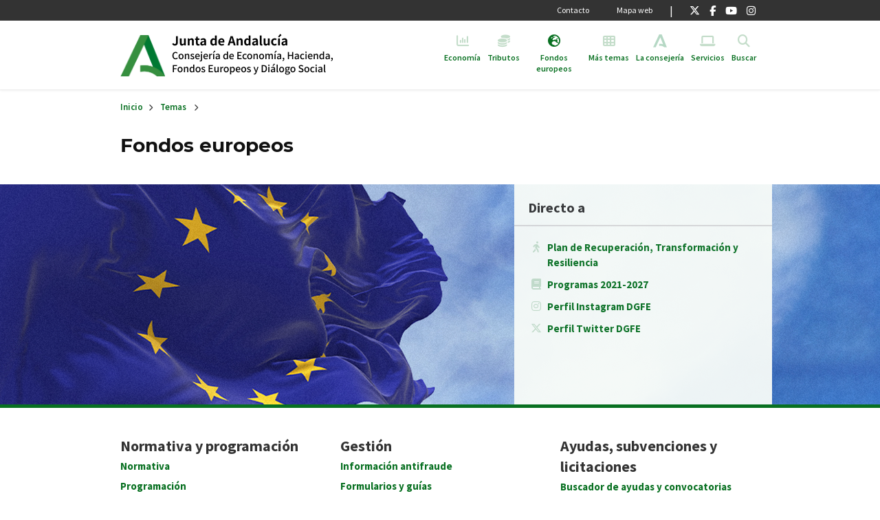

--- FILE ---
content_type: text/html; charset=UTF-8
request_url: https://www.juntadeandalucia.es/organismos/economiahaciendayfondoseuropeos/areas/fondos-europeos-andalucia.html
body_size: 120459
content:
<!DOCTYPE html>
<html lang="es" dir="ltr" prefix="content: http://purl.org/rss/1.0/modules/content/  dc: http://purl.org/dc/terms/  foaf: http://xmlns.com/foaf/0.1/  og: http://ogp.me/ns#  rdfs: http://www.w3.org/2000/01/rdf-schema#  schema: http://schema.org/  sioc: http://rdfs.org/sioc/ns#  sioct: http://rdfs.org/sioc/types#  skos: http://www.w3.org/2004/02/skos/core#  xsd: http://www.w3.org/2001/XMLSchema# ">
  <head>
    <meta charset="utf-8" />
<meta name="keywords" content=",," />
<link rel="canonical" href="https://www.juntadeandalucia.es/organismos/economiahaciendayfondoseuropeos/areas/fondos-europeos-andalucia.html" />
<meta name="robots" content="index, follow" />
<link rel="shortlink" href="https://www.juntadeandalucia.es/organismos/economiahaciendayfondoseuropeos/areas/fondos-europeos-andalucia.html" />
<meta name="generator" content="consejeria_xii_b" />
<meta property="og:determiner" content="365914" />
<meta property="og:type" content="Página de Navegación" />
<meta name="Generator" content="Drupal 10 (https://www.drupal.org)" />
<meta name="MobileOptimized" content="width" />
<meta name="HandheldFriendly" content="true" />
<meta name="viewport" content="width=device-width, initial-scale=1, shrink-to-fit=no" />
<meta http-equiv="x-ua-compatible" content="ie=edge" />
<link rel="icon" href="/sites/default/files/favicon.ico" type="image/vnd.microsoft.icon" />
<link rel="alternate" hreflang="es" href="http://cehfe.jda-pdpjda-pro.paas.junta-andalucia.es/organismos/economiahaciendayfondoseuropeos/areas/fondos-europeos-andalucia.html" />
<script src="/sites/default/files/google_tag/tagmanager_gdc/google_tag.script.js?t62oei" defer></script>
<script src="/sites/default/files/google_tag/tagmanager_general/google_tag.script.js?t62oei" defer></script>
<script src="/sites/default/files/google_tag/tag_manager_portal_jjaa_general/google_tag.script.js?t62oei" defer></script>

    <title>Fondos europeos - Economía, Hacienda y Fondos Europeos - Junta de Andalucía</title>
    <link rel="stylesheet" media="all" href="/core/modules/system/css/components/align.module.css?t62oei" />
<link rel="stylesheet" media="all" href="/core/modules/system/css/components/fieldgroup.module.css?t62oei" />
<link rel="stylesheet" media="all" href="/core/modules/system/css/components/container-inline.module.css?t62oei" />
<link rel="stylesheet" media="all" href="/core/modules/system/css/components/clearfix.module.css?t62oei" />
<link rel="stylesheet" media="all" href="/core/modules/system/css/components/details.module.css?t62oei" />
<link rel="stylesheet" media="all" href="/core/modules/system/css/components/hidden.module.css?t62oei" />
<link rel="stylesheet" media="all" href="/core/modules/system/css/components/item-list.module.css?t62oei" />
<link rel="stylesheet" media="all" href="/core/modules/system/css/components/js.module.css?t62oei" />
<link rel="stylesheet" media="all" href="/core/modules/system/css/components/nowrap.module.css?t62oei" />
<link rel="stylesheet" media="all" href="/core/modules/system/css/components/position-container.module.css?t62oei" />
<link rel="stylesheet" media="all" href="/core/modules/system/css/components/reset-appearance.module.css?t62oei" />
<link rel="stylesheet" media="all" href="/core/modules/system/css/components/resize.module.css?t62oei" />
<link rel="stylesheet" media="all" href="/core/modules/system/css/components/system-status-counter.css?t62oei" />
<link rel="stylesheet" media="all" href="/core/modules/system/css/components/system-status-report-counters.css?t62oei" />
<link rel="stylesheet" media="all" href="/core/modules/system/css/components/system-status-report-general-info.css?t62oei" />
<link rel="stylesheet" media="all" href="/core/modules/system/css/components/tablesort.module.css?t62oei" />
<link rel="stylesheet" media="all" href="/modules/contrib/blazy/css/blazy.css?t62oei" />
<link rel="stylesheet" media="all" href="/modules/contrib/blazy/css/components/blazy.loading.css?t62oei" />
<link rel="stylesheet" media="all" href="/libraries/fontawesome/css/all.min.css?t62oei" />
<link rel="stylesheet" media="all" href="/libraries/fontawesome/css/v4-shims.min.css?t62oei" />
<link rel="stylesheet" media="all" href="/core/modules/layout_builder/layouts/twocol_section/twocol_section.css?t62oei" />
<link rel="stylesheet" media="all" href="/core/modules/layout_discovery/layouts/onecol/onecol.css?t62oei" />
<link rel="stylesheet" media="all" href="/modules/contrib/paragraphs/css/paragraphs.unpublished.css?t62oei" />
<link rel="stylesheet" media="all" href="/modules/contrib/social_media_links/css/social_media_links.theme.css?t62oei" />
<link rel="stylesheet" media="all" href="/themes/contrib/bootstrap_barrio/css/components/node.css?t62oei" />
<link rel="stylesheet" media="all" href="/themes/contrib/bootstrap_barrio/css/components/affix.css?t62oei" />
<link rel="stylesheet" media="all" href="/themes/contrib/bootstrap_barrio/css/components/breadcrumb.css?t62oei" />
<link rel="stylesheet" media="all" href="/themes/custom/terra/css/style.css?t62oei" />

    <script src="/libraries/webcomponents/polyfills/systemjs.js?v=1"></script>
<script src="/libraries/webcomponents/polyfills/core-js.js?v=1"></script>
<script src="/libraries/webcomponents/polyfills/regenerator-runtime.js?v=1"></script>
<script src="/libraries/webcomponents/node_modules/fetch-polyfill/fetch.js?v=1"></script>
<script src="/libraries/webcomponents/polyfills/dynamic-import.js?v=1"></script>
<script src="/libraries/webcomponents/polyfills/webcomponents.js?v=1"></script>
<script src="/libraries/webcomponents/polyfills/custom-elements-es5-adapter.js?v=1"></script>

  </head>
  <body class="layout-no-sidebars page-node-365914 path-node node--type-pagina-navegacion">
    <a href="#main-content" class="visually-hidden focusable skip-link">
      Pasar al contenido principal
    </a>
    <noscript><iframe title="Google Tag Manager" src="https://www.googletagmanager.com/ns.html?id=GTM-K2L7GR7" height="0" width="0" style="display:none;visibility:hidden"></iframe></noscript><noscript><iframe title="Google Tag Manager" src="https://www.googletagmanager.com/ns.html?id=GTM-MKSC7XV" height="0" width="0" style="display:none;visibility:hidden"></iframe></noscript><noscript><iframe title="Google Tag Manager" src="https://www.googletagmanager.com/ns.html?id=GTM-WH72PV6" height="0" width="0" style="display:none;visibility:hidden"></iframe></noscript>
      <div class="dialog-off-canvas-main-canvas" data-off-canvas-main-canvas>
    <div id="page-wrapper">
  <div id="page">
        
    <header id="header" class="header " role="banner" aria-label="Cabecera de sitio"  data-toggle="affix">
                        <nav class="navbar navbar-dark bg-secondary" id="navbar-top">
                    <div class="container top-nav-bar">
                        
                <section class="row region region-top-header">
    

<nav role="navigation" aria-labelledby="block-navegacionsecundariaconsejeriab-menu" id="block-navegacionsecundariaconsejeriab" class="block block-menu navigation menu--navegacion-secundaria---consej-b">
                

  <h5  class="sr-only title-collapse" id="block-navegacionsecundariaconsejeriab-menu"
  >
    Navegación secundaria - Consejería B
      </h5>
  
    <div>
         


              <ul class="clearfix nav">
                    <li class="nav-item item-level-0">
                <a href="/organismos/economiahaciendayfondoseuropeos/consejeria/transparencia/relaciones-ciudadania/atencion-ciudadania.html" class="nav-link link-level-0" data-drupal-link-system-path="node/151537">Contacto</a>
              </li>
                <li class="nav-item item-level-0">
                <a href="/organismos/economiahaciendayfondoseuropeos/no-path/354880.html" class="nav-link link-level-0" data-drupal-link-system-path="node/354880">Mapa web</a>
              </li>
        </ul>
  


      </div>
</nav>
<div id="block-quicknodeblock-177" class="redes-sociales block block-quick-node-block quick-node-block-wrapper">
  
    
      <div class="content">
      



  <ul>
          <li><a href="https://twitter.com/EconoHaciendAND" title="@EconoHaciendAND"><span class="fab fa-twitter fa-2x"></span><span class="visually-hidden">@EconoHaciendAND</span></a></li>
          <li><a href="https://www.facebook.com/EconoHaciendAND" title="@EconoHaciendAND"><span class="fab fa-facebook-f fa-2x"></span><span class="visually-hidden">@EconoHaciendAND</span></a></li>
          <li><a href="https://www.youtube.com/c/Consejer%C3%ADadeHaciendayFinanciaci%C3%B3nEuropea" title="Consejería de Economía, Hacienda, Fondos Europeos y Diálogo Social"><span class="fab fa-youtube fa-2x"></span><span class="visually-hidden">Consejería de Economía, Hacienda, Fondos Europeos y Diálogo Social</span></a></li>
          <li><a href="https://www.instagram.com/econohaciendand/" title="econohaciendand"><span class="fab fa-instagram fa-2x"></span><span class="visually-hidden">econohaciendand</span></a></li>
      </ul>


    </div>
  </div>

  </section>

                                  </div>
                    </nav>
        
        <nav class="navbar navbar-dark bg-primary navbar-expand-lg py-lg-0" id="navbar-main">
                    <div class="container top-nav-bar">
                        



<div class="d-inline-flex header-cap">
  <div>
    <a href="https://www.juntadeandalucia.es/" title="Junta de Andalucía" class="navbar-brand logo-junta" style="background-image:url(/themes/custom/terra/logo-jda.png);">Junta de Andalucía</a>
  </div>
  <div>
                                                                      <a href="https://www.juntadeandalucia.es/organismos/economiahaciendayfondoseuropeos.html" title="Inicio" rel="home" class="navbar-brand logo-organismo logo-domain" style="background-image:url(/sites/default/files/logos-dominios/cehfdds.png );">Inicio</a>
                                                                                                                                                                                                                                                                                                                                                                                                                                                                                                                                                                                                                                                                                                                                                                                                                                                                                                                                                                                                                                                                                                                                                                                                                                                                                                                                                                                                            </div>
</div>



                          <div class="container-button-responsive">
                <a href="/buscar.html" class="visibility-link-search buscar" title="Buscar" data-toggle="collapse" data-target="#CollapsingNavbar2" aria-controls="CollapsingNavbar2" aria-expanded="false">
                  <div class="menu-icon-content">
                    <i class="fas fa-times"></i>
                    <i class="fas fa-search"></i> 
                    <span class="navbar-toggler-text">Buscar</span>
                  </div>
                </a>
                <button class="navbar-toggler navbar-toggler-right" type="button" data-toggle="collapse" data-target="#CollapsingNavbar" aria-controls="CollapsingNavbar" aria-expanded="false" aria-label="Toggle navigation">
                  <i class="fas fa-times"></i>
                  <i class="fas fa-bars"></i>
                  <span class="navbar-toggler-text">Menú</span>
                </button>
              </div>
              <div class="collapse navbar-collapse row" id="CollapsingNavbar">
                  
  
<nav role="navigation" aria-labelledby="block-consejeriab-menu" id="block-consejeriab" class="menu--juntadeandalucia block block-menu navigation menu--consejeria-b">
                

  <h5  class="sr-only title-collapse" id="block-consejeriab-menu"
  >
    Consejería B
      </h5>
  
    <div>
         <ul data-region="primary_menu" id="block-consejeriab" block="block-consejeriab" class="clearfix container menu menu-msd menu--consejeria-b nav navbar-nav">
        
    
                  <li class="position-static ">
          <a href="/organismos/economiahaciendayfondoseuropeos/areas/economia.html" class="dropdown-toggle"  title="Economía">
              <div class="menu-icon-content">
                                <i class="fa fa-bar-chart" aria-hidden="true"></i> <span class="link-text">Economía</span>
              </div>
            </a>
          <div class="dropdown-menu dropdown-fullwidth full-width">
            

<div class="menu_link_content menu-link-contentconsejeria-b view-mode-default menu-dropdown container menu-dropdown-0 menu-type-default">
        <div class="solapa ds-1col clearfix">

  

  <div class="block block-layout-builder block-field-blockmenu-link-contentconsejeria-btitle container blockmenulink-msd">
      <div class="row">
      
    <div class="col-12">
        <button class="cierre-custom-button navbar-toggler navbar-toggler-right" type="button" data-toggle="collapse" data-target="#CollapsingNavbar" aria-controls="CollapsingNavbar" aria-expanded="true" aria-label="Toggle navigation"><span class="navbar-toggler-icon"></span></button>
        <div class="slp-title">
            <a href="/organismos/economiahaciendayfondoseuropeos/areas/economia.html" 
            title="Economía"> Economía 
        </a> 
            </div>
    </div>

    </div>
  </div>


</div>


  <div class="layout layout--twocol-section layout--twocol-section--67-33 solapa row">

          <div  class="layout__region layout__region--first col">
        <div class="block block-layout-builder block-extra-field-blockmenu-link-contentconsejeria-bchildren container enlaces-primer-nivel">
                  <div class="row no-gutters">

                                      
                                      
                                                                                            
            
                                                                                            
            
                                                                                            
            
                                                                                            
            
                                                                                            
            
                                                                                            
            
                                                                                            
            
                                                                                            
          
          
          
                      
              
              <ul class="num-element-8 list-unstyled col-12 col-lg-4">

                                                              

  <li class="col-12">
    <a href="/organismos/economiahaciendayfondoseuropeos/areas/economia/declaracion-inversion-empresarial.html"
      title="Declaración de inversión empresarial de interés estratégico para Andalucía"> 
        <span>Declaración de inversión empresarial de interés estratégico para Andalucía</span>
    </a>
  </li>

                                                                                  

  <li class="col-12">
    <a href="/organismos/economiahaciendayfondoseuropeos/areas/economia/planificacion.html"
      title="Planificación económica"> 
        <span>Planificación económica</span>
    </a>
  </li>

                                                                                  

  <li class="col-12">
    <a href="/organismos/economiahaciendayfondoseuropeos/areas/economia/situacion.html"
      title="Situacion económica y previsiones"> 
        <span>Situacion económica y previsiones</span>
    </a>
  </li>

                                                    </ul>
            
              
              <ul class="num-element-8 list-unstyled col-12 col-lg-4">

                                                              

  <li class="col-12">
    <a href="/organismos/economiahaciendayfondoseuropeos/areas/economia/concertacion.html"
      title="Concertación social"> 
        <span>Concertación social</span>
    </a>
  </li>

                                                                                  

  <li class="col-12">
    <a href="/organismos/economiahaciendayfondoseuropeos/areas/economia/competencia-regulacion-economica.html"
      title="Competencia y regulación económica de Andalucía"> 
        <span>Competencia y regulación económica de Andalucía</span>
    </a>
  </li>

                                                                                  

  <li class="col-12">
    <a href="/organismos/economiahaciendayfondoseuropeos/areas/economia/igualdad.html"
      title="Igualdad de género en la economía"> 
        <span>Igualdad de género en la economía</span>
    </a>
  </li>

                                                    </ul>
            
              
              <ul class="num-element-8 list-unstyled col-12 col-lg-4">

                                                              

  <li class="col-12">
    <a href="/organismos/economiahaciendayfondoseuropeos/areas/economia/estadistica-cartografia.html"
      title="Estadística y cartografía"> 
        <span>Estadística y cartografía</span>
    </a>
  </li>

                                                                                  

  <li class="col-12">
    <a href="/organismos/economiahaciendayfondoseuropeos/areas/economia/internacionalizacion.html"
      title="Estrategia de Internacionalización de la Economía Andaluza 2021-2027"> 
        <span>Estrategia de Internacionalización de la Economía Andaluza 2021-2027</span>
    </a>
  </li>

                                                    </ul>
                              
      </div>
    
  </div>

      </div>
    
          <div  class="layout__region layout__region--second col">
        <div class="block block-quick-node-block quick-node-block-wrapper">
  
    
      <div class="content">
      

<article about="/node/353167" class="node node--type-directo-a node--promoted node--view-mode-default clearfix">
  <div class="node__content clearfix portada-directo-a">
      <div class="layout layout--onecol">
    <div  class="layout__region layout__region--content">
      <div class="block block-layout-builder block-field-blocknodedirecto-afield-directo-a-contenido">
  
    
      <div class="content">
        
  <div class="card card-directo-a">
    <div class="card-header">
      Directo a
    </div>
    <div class="card-body">
      <ul class="fa-ul">
                    
  <li  class="paragraph paragraph--type--directo-a paragraph--view-mode--default">
          
    <i class="fa-li">         <span class="fas fa-arrow-up " data-fa-transform="" data-fa-mask=""></span>

   </i>
 
    <a href=" https://www.juntadeandalucia.es/organismos/economiahaciendayfondoseuropeos/areas/economia/planificacion.html " title="Estrategia para la Transformación Económica de Andalucía (ETEA) Horizonte 2027"> Estrategia para la Transformación Económica de Andalucía (ETEA) Horizonte 2027 </a>


      </li>


                  
  <li  class="paragraph paragraph--type--directo-a paragraph--view-mode--default">
          
    <i class="fa-li">         <span class="fas fa-laptop " data-fa-transform="" data-fa-mask=""></span>

   </i>
 
    <a href=" https://www.juntadeandalucia.es/organismos/economiahaciendayfondoseuropeos/areas/economia/situacion.html " title="Situación económica y previsiones"> Situación económica y previsiones </a>


      </li>


                  
  <li  class="paragraph paragraph--type--directo-a paragraph--view-mode--default">
          
    <i class="fa-li">         <span class="fas fa-chart-line " data-fa-transform="" data-fa-mask=""></span>

   </i>
 
    <a href=" https://www.juntadeandalucia.es/organismos/economiahaciendayfondoseuropeos/areas/economia/planificacion.html " title="Planificación económica"> Planificación económica </a>


      </li>


                  
  <li  class="paragraph paragraph--type--directo-a paragraph--view-mode--default">
          
    <i class="fa-li">         <span class="fas fa-book " data-fa-transform="" data-fa-mask=""></span>

   </i>
 
    <a href=" https://www.juntadeandalucia.es/organismos/economiahaciendayfondoseuropeos/areas/economia/situacion/paginas/nota-economia.html " title="Observatorio Económico Semanal (OES)"> Observatorio Económico Semanal (OES) </a>


      </li>


            </ul>
    </div>
  </div>


    </div>
  </div>

    </div>
  </div>

  </div>
</article>

    </div>
  </div>

      </div>
    
  </div>

  </div>

          </div>
        </li>
              
    
                  <li class="position-static ">
          <a href="/organismos/economiahaciendayfondoseuropeos/areas/tributos-juego.html" class="dropdown-toggle"  title="Tributos">
              <div class="menu-icon-content">
                                <i class="fa fa-coins" aria-hidden="true"></i> <span class="link-text">Tributos</span>
              </div>
            </a>
          <div class="dropdown-menu dropdown-fullwidth full-width">
            

<div class="menu_link_content menu-link-contentconsejeria-b view-mode-default menu-dropdown container menu-dropdown-0 menu-type-default">
        <div class="solapa ds-1col clearfix">

  

  <div class="block block-layout-builder block-field-blockmenu-link-contentconsejeria-btitle container blockmenulink-msd">
      <div class="row">
      
    <div class="col-12">
        <button class="cierre-custom-button navbar-toggler navbar-toggler-right" type="button" data-toggle="collapse" data-target="#CollapsingNavbar" aria-controls="CollapsingNavbar" aria-expanded="true" aria-label="Toggle navigation"><span class="navbar-toggler-icon"></span></button>
        <div class="slp-title">
            <a href="/organismos/economiahaciendayfondoseuropeos/areas/tributos-juego.html" 
            title="Tributos"> Tributos 
        </a> 
            </div>
    </div>

    </div>
  </div>


</div>


  <div class="layout layout--twocol-section layout--twocol-section--67-33 solapa row">

          <div  class="layout__region layout__region--first col">
        <div class="block block-layout-builder block-extra-field-blockmenu-link-contentconsejeria-bchildren container enlaces-primer-nivel">
                  <div class="row no-gutters">

                                      
                                      
                                                                                            
            
                                                                                            
          
          
          
                      
              
              <ul class="num-element-2 list-unstyled col-12 col-lg-6">

                                                              

  <li class="col-12">
    <a href="/organismos/economiahaciendayfondoseuropeos/areas/tributos-juego/tributos.html"
      title="Tributos"> 
        <span>Tributos</span>
    </a>
  </li>

                                                    </ul>
            
              
              <ul class="num-element-2 list-unstyled col-12 col-lg-6">

                                                              

  <li class="col-12">
    <a href="/organismos/economiahaciendayfondoseuropeos/areas/tributos-juego/juego.html"
      title="Juego"> 
        <span>Juego</span>
    </a>
  </li>

                                                    </ul>
                              
      </div>
    
  </div>

      </div>
    
          <div  class="layout__region layout__region--second col">
        <div class="block block-quick-node-block quick-node-block-wrapper">
  
    
      <div class="content">
      

<article about="/node/353158" class="node node--type-directo-a node--promoted node--view-mode-default clearfix">
  <div class="node__content clearfix portada-directo-a">
      <div class="layout layout--onecol">
    <div  class="layout__region layout__region--content">
      <div class="block block-layout-builder block-field-blocknodedirecto-afield-directo-a-contenido">
  
    
      <div class="content">
        
  <div class="card card-directo-a">
    <div class="card-header">
      Directo a
    </div>
    <div class="card-body">
      <ul class="fa-ul">
                    
  <li  class="paragraph paragraph--type--directo-a paragraph--view-mode--default">
          
    <i class="fa-li">         <span class="fas fa-arrow-right " data-fa-transform="" data-fa-mask=""></span>

   </i>
 
    <a href=" https://www.juntadeandalucia.es/organismos/economiahaciendayfondoseuropeos/areas/tributos-juego/tributos/paginas/impuestos-cedidos-transmisiones.html " title="Impuestos sobre transmisiones patrimoniales"> Impuestos sobre transmisiones patrimoniales </a>


      </li>


                  
  <li  class="paragraph paragraph--type--directo-a paragraph--view-mode--default">
          
    <i class="fa-li">         <span class="fas fa-hand-holding-heart " data-fa-transform="" data-fa-mask=""></span>

   </i>
 
    <a href=" https://www.juntadeandalucia.es/organismos/economiahaciendayfondoseuropeos/areas/tributos-juego/tributos/paginas/impuestos-cedidos-sucesiones.html " title="Impuestos sobre sucesiones y donaciones"> Impuestos sobre sucesiones y donaciones </a>


      </li>


                  
  <li  class="paragraph paragraph--type--directo-a paragraph--view-mode--default">
          
    <i class="fa-li">         <span class="fas fa-hand-holding-usd " data-fa-transform="" data-fa-mask=""></span>

   </i>
 
    <a href=" https://www.juntadeandalucia.es/organismos/economiahaciendayfondoseuropeos/areas/tributos-juego/tributos/paginas/criterios-vinculantes.html " title="Criterios vinculantes"> Criterios vinculantes </a>


      </li>


                  
  <li  class="paragraph paragraph--type--directo-a paragraph--view-mode--default">
          
    <i class="fa-li">         <span class="fas fa-list-ul " data-fa-transform="" data-fa-mask=""></span>

   </i>
 
    <a href=" https://www.juntadeandalucia.es/organismos/economiahaciendayfondoseuropeos/areas/tributos-juego/tributos/paginas/normasaplicacion.html " title="Normativa aplicable"> Normativa aplicable </a>


      </li>


                  
  <li  class="paragraph paragraph--type--directo-a paragraph--view-mode--default">
          
    <i class="fa-li">         <span class="fas fa-info-circle " data-fa-transform="" data-fa-mask=""></span>

   </i>
 
    <a href=" https://www.juntadeandalucia.es/organismos/economiahaciendayfondoseuropeos/areas/tributos-juego/tributos/paginas/O-D-C.html " title="Oficina para la Defensa del Contribuyente"> Oficina para la Defensa del Contribuyente </a>


      </li>


            </ul>
    </div>
  </div>


    </div>
  </div>

    </div>
  </div>

  </div>
</article>

    </div>
  </div>

      </div>
    
  </div>

  </div>

          </div>
        </li>
              
    
                  <li class="position-static active ">
          <a href="/organismos/economiahaciendayfondoseuropeos/areas/fondos-europeos-andalucia.html" class="dropdown-toggle"  title="Fondos europeos">
              <div class="menu-icon-content">
                                <i class="fa fa-globe-europe" aria-hidden="true"></i> <span class="link-text">Fondos europeos</span>
              </div>
            </a>
          <div class="dropdown-menu dropdown-fullwidth full-width">
            

<div class="menu_link_content menu-link-contentconsejeria-b view-mode-default menu-dropdown container menu-dropdown-0 menu-type-default">
        <div class="solapa ds-1col clearfix">

  

  <div class="block block-layout-builder block-field-blockmenu-link-contentconsejeria-btitle container blockmenulink-msd">
      <div class="row">
      
    <div class="col-12">
        <button class="cierre-custom-button navbar-toggler navbar-toggler-right" type="button" data-toggle="collapse" data-target="#CollapsingNavbar" aria-controls="CollapsingNavbar" aria-expanded="true" aria-label="Toggle navigation"><span class="navbar-toggler-icon"></span></button>
        <div class="slp-title">
            <a href="/organismos/economiahaciendayfondoseuropeos/areas/fondos-europeos-andalucia.html" 
            title="Fondos europeos"> Fondos europeos 
        </a> 
            </div>
    </div>

    </div>
  </div>


</div>


  <div class="layout layout--twocol-section layout--twocol-section--67-33 solapa row">

          <div  class="layout__region layout__region--first col">
        <div class="block block-layout-builder block-extra-field-blockmenu-link-contentconsejeria-bchildren container enlaces-primer-nivel">
                  <div class="row no-gutters">

                                      
                                      
                                                                                            
            
                                                                                            
            
                                                                                            
            
                                                                                            
            
                                                                                            
            
                                                                                            
            
                                                                                            
          
          
          
                      
              
              <ul class="num-element-7 list-unstyled col-12 col-lg-4">

                                                              

  <li class="col-12">
    <a href="/organismos/economiahaciendayfondoseuropeos/areas/fondos-europeos-andalucia/normativa-programacion.html"
      title="Normativa y programación"> 
        <span>Normativa y programación</span>
    </a>
  </li>

                                                                                  

  <li class="col-12">
    <a href="/organismos/economiahaciendayfondoseuropeos/areas/fondos-europeos-andalucia/gestion.html"
      title="Gestión"> 
        <span>Gestión</span>
    </a>
  </li>

                                                                                  

  <li class="col-12">
    <a href="/organismos/economiahaciendayfondoseuropeos/areas/fondos-europeos-andalucia/ayudas.html"
      title="Ayudas, subvenciones y licitaciones"> 
        <span>Ayudas, subvenciones y licitaciones</span>
    </a>
  </li>

                                                    </ul>
            
              
              <ul class="num-element-7 list-unstyled col-12 col-lg-4">

                                                              

  <li class="col-12">
    <a href="/organismos/economiahaciendayfondoseuropeos/areas/fondos-europeos-andalucia/comunicacion.html"
      title="Comunicación"> 
        <span>Comunicación</span>
    </a>
  </li>

                                                                                  

  <li class="col-12">
    <a href="/organismos/economiahaciendayfondoseuropeos/areas/fondos-europeos-andalucia/proyectos-destacados.html"
      title="Proyectos destacados"> 
        <span>Proyectos destacados</span>
    </a>
  </li>

                                                                                  

  <li class="col-12">
    <a href="/organismos/economiahaciendayfondoseuropeos/areas/fondos-europeos-andalucia/seguimiento-evaluacion.html"
      title="Seguimiento y evaluación"> 
        <span>Seguimiento y evaluación</span>
    </a>
  </li>

                                                    </ul>
            
              
              <ul class="num-element-7 list-unstyled col-12 col-lg-4">

                                                              

  <li class="col-12">
    <a href="/organismos/economiahaciendayfondoseuropeos/areas/fondos-europeos-andalucia/planrecuperaeuropa.html"
      title="Plan de Recuperación para Europa"> 
        <span>Plan de Recuperación para Europa</span>
    </a>
  </li>

                                                    </ul>
                              
      </div>
    
  </div>

      </div>
    
          <div  class="layout__region layout__region--second col">
        <div class="block block-quick-node-block quick-node-block-wrapper">
  
    
      <div class="content">
      

<article about="/node/365965" class="node node--type-directo-a node--promoted node--view-mode-default clearfix">
  <div class="node__content clearfix portada-directo-a">
      <div class="layout layout--onecol">
    <div  class="layout__region layout__region--content">
      <div class="block block-layout-builder block-field-blocknodedirecto-afield-directo-a-contenido">
  
    
      <div class="content">
        
  <div class="card card-directo-a">
    <div class="card-header">
      Directo a
    </div>
    <div class="card-body">
      <ul class="fa-ul">
                    
  <li  class="paragraph paragraph--type--directo-a paragraph--view-mode--default">
          
    <i class="fa-li">         <span class="fas fa-walking " data-fa-transform="" data-fa-mask=""></span>

   </i>
 
    <a href=" https://www.juntadeandalucia.es/organismos/economiahaciendayfondoseuropeos/areas/fondos-europeos-andalucia/planrecuperaeuropa/next-generation-mrr.html " title="Plan de Recuperación, Transformación y Resiliencia"> Plan de Recuperación, Transformación y Resiliencia </a>


      </li>


                  
  <li  class="paragraph paragraph--type--directo-a paragraph--view-mode--default">
          
    <i class="fa-li">         <span class="fas fa-book " data-fa-transform="" data-fa-mask=""></span>

   </i>
 
    <a href=" https://www.juntadeandalucia.es/organismos/economiahaciendayfondoseuropeos/areas/fondos-europeos-andalucia/normativa-programacion/programacion/programacion-2021-2027.html " title="Programas 2021-2027"> Programas 2021-2027 </a>


      </li>


                  
  <li  class="paragraph paragraph--type--directo-a paragraph--view-mode--default">
          
    <i class="fa-li">         <span class="fab fa-instagram " data-fa-transform="" data-fa-mask=""></span>

   </i>
 
    <a href=" https://www.instagram.com/fondosue_andalucia/?hl=es " title="Perfil Instagram DGFE"> Perfil Instagram DGFE </a>


      </li>


                  
  <li  class="paragraph paragraph--type--directo-a paragraph--view-mode--default">
          
    <i class="fa-li">         <span class="fab fa-twitter " data-fa-transform="" data-fa-mask=""></span>

   </i>
 
    <a href=" https://twitter.com/UE_ANDALUCIA " title="Perfil Twitter DGFE"> Perfil Twitter DGFE </a>


      </li>


            </ul>
    </div>
  </div>


    </div>
  </div>

    </div>
  </div>

  </div>
</article>

    </div>
  </div>

      </div>
    
  </div>

  </div>

          </div>
        </li>
              
    
                  <li class="position-static ">
          <a href="/organismos/economiahaciendayfondoseuropeos/areas.html" class="dropdown-toggle"  title="Más temas">
              <div class="menu-icon-content">
                                <i class="fa fa-th" aria-hidden="true"></i> <span class="link-text">Más temas</span>
              </div>
            </a>
          <div class="dropdown-menu dropdown-fullwidth full-width">
            

<div class="menu_link_content menu-link-contentconsejeria-b view-mode-default menu-dropdown container menu-dropdown-0 menu-type-default">
        <div class="solapa ds-1col clearfix">

  

  <div class="block block-layout-builder block-field-blockmenu-link-contentconsejeria-btitle container blockmenulink-msd">
      <div class="row">
      
    <div class="col-12">
        <button class="cierre-custom-button navbar-toggler navbar-toggler-right" type="button" data-toggle="collapse" data-target="#CollapsingNavbar" aria-controls="CollapsingNavbar" aria-expanded="true" aria-label="Toggle navigation"><span class="navbar-toggler-icon"></span></button>
        <div class="slp-title">
            <a href="/organismos/economiahaciendayfondoseuropeos/areas.html" 
            title="Más temas"> Más temas 
        </a> 
            </div>
    </div>

    </div>
  </div>


</div>
<div class="solapa ds-1col clearfix">

  

  <div class="block block-layout-builder block-extra-field-blockmenu-link-contentconsejeria-bchildren container enlaces-primer-nivel">
                  <div class="row no-gutters">

                                      
                                      
                                                              
            
                                                              
            
                                                              
            
                                                                                            
            
                                                                                            
            
                                                                                            
            
                                                                                            
            
                                                                                            
            
                                                                                            
            
                                                                                            
            
                                                                                            
            
                                                                                            
            
                                                                                            
            
                                                                                            
          
          
          
                      
              
              <ul class="num-element-11 list-unstyled col-12 col-lg-4">

                                                              

  <li class="col-12">
    <a href="/organismos/economiahaciendayfondoseuropeos/areas/patrimonio.html"
      title="Patrimonio"> 
        <span>Patrimonio</span>
    </a>
  </li>

                                                                                  

  <li class="col-12">
    <a href="/organismos/economiahaciendayfondoseuropeos/areas/presupuestos.html"
      title="Presupuestos"> 
        <span>Presupuestos</span>
    </a>
  </li>

                                                                                  

  <li class="col-12">
    <a href="/organismos/economiahaciendayfondoseuropeos/areas/tesoreria-endeudamiento.html"
      title="Tesorería y endeudamiento"> 
        <span>Tesorería y endeudamiento</span>
    </a>
  </li>

                                                                                  

  <li class="col-12">
    <a href="/organismos/economiahaciendayfondoseuropeos/areas/contratacion-publica.html"
      title="Contratación pública"> 
        <span>Contratación pública</span>
    </a>
  </li>

                                                    </ul>
            
              
              <ul class="num-element-11 list-unstyled col-12 col-lg-4">

                                                              

  <li class="col-12">
    <a href="/organismos/economiahaciendayfondoseuropeos/areas/control-contabilidad.html"
      title="Control interno y contabilidad"> 
        <span>Control interno y contabilidad</span>
    </a>
  </li>

                                                                                  

  <li class="col-12">
    <a href="/organismos/economiahaciendayfondoseuropeos/areas/rendicion-contable.html"
      title="Rendición de la información contable"> 
        <span>Rendición de la información contable</span>
    </a>
  </li>

                                                                                  

  <li class="col-12">
    <a href="/organismos/economiahaciendayfondoseuropeos/areas/corporaciones-locales.html"
      title="Relaciones financieras con las Corporaciones Locales"> 
        <span>Relaciones financieras con las Corporaciones Locales</span>
    </a>
  </li>

                                                                                  

  <li class="col-12">
    <a href="/organismos/economiahaciendayfondoseuropeos/areas/politica-financiera.html"
      title="Política financiera"> 
        <span>Política financiera</span>
    </a>
  </li>

                                                    </ul>
            
              
              <ul class="num-element-11 list-unstyled col-12 col-lg-4">

                                                              

  <li class="col-12">
    <a href="/organismos/economiahaciendayfondoseuropeos/areas/estabilidad-presupuestaria.html"
      title="Estabilidad presupuestaria y sostenibilidad financiera"> 
        <span>Estabilidad presupuestaria y sostenibilidad financiera</span>
    </a>
  </li>

                                                                                  

  <li class="col-12">
    <a href="/organismos/economiahaciendayfondoseuropeos/areas/financiacion-autonomica.html"
      title="Financiación Autonómica"> 
        <span>Financiación Autonómica</span>
    </a>
  </li>

                                                                                  

  <li class="col-12">
    <a href="/organismos/economiahaciendayfondoseuropeos/areas/simplificacion-administrativa.html"
      title="Simplificación administrativa"> 
        <span>Simplificación administrativa</span>
    </a>
  </li>

                                                    </ul>
                              
      </div>
    
  </div>


</div>

  </div>

          </div>
        </li>
              
    
                  <li class="position-static ">
          <a href="/organismos/economiahaciendayfondoseuropeos/consejeria.html" class="dropdown-toggle"  title="La consejería">
              <div class="menu-icon-content">
                                  <img src="/sites/default/files/2020-03/Icono-Junta_0.png" class="nav-sup-lj" alt=""/>
                  <img src="/themes/custom/terra/images/Logo-Junta-hover.png" class="nav-sup-lj-hv" alt=""/>
                                La consejería
              </div>
            </a>
          <div class="dropdown-menu dropdown-fullwidth full-width">
            

<div class="menu_link_content menu-link-contentconsejeria-b view-mode-default menu-dropdown container menu-dropdown-0 menu-type-default">
        <div class="solapa ds-1col clearfix">

  

  <div class="block block-layout-builder block-field-blockmenu-link-contentconsejeria-btitle container blockmenulink-msd">
      <div class="row">
      
    <div class="col-12">
        <button class="cierre-custom-button navbar-toggler navbar-toggler-right" type="button" data-toggle="collapse" data-target="#CollapsingNavbar" aria-controls="CollapsingNavbar" aria-expanded="true" aria-label="Toggle navigation"><span class="navbar-toggler-icon"></span></button>
        <div class="slp-title">
            <a href="/organismos/economiahaciendayfondoseuropeos/consejeria.html" 
            title="La consejería"> La consejería 
        </a> 
            </div>
    </div>

    </div>
  </div>


</div>


  <div class="layout layout--twocol-section layout--twocol-section--33-67 solapa row">

          <div  class="layout__region layout__region--first col">
        <div class="block block-quick-node-block quick-node-block-wrapper">
  
    
      <div class="content">
      

<article about="/node/355717" class="node node--type-listado-de-enlaces node--promoted node--view-mode-default clearfix">
  <div class="node__content clearfix listado-enlaces">
          <div class="imagebox">
                   <img loading="lazy" src="/sites/default/files/2022-07/carolina_espana_reina_solapa.jpg" 
        alt="Carolina España Reina"
        class="category-banner img-responsive"/>
    
                  

                              <span class="imagebox-desc">Carolina España Reina</span>
    
              </div>
         <ul class="fa-ul">
            <li>
            <a href=" https://www.juntadeandalucia.es/organismos/economiahaciendayfondoseuropeos/consejeria/titular.html " title="Consejera"
             class="link">
            <span>Consejera</span>
            </a>
        </li>
            <li>
            <a href=" https://www.juntadeandalucia.es/organismos/economiahaciendayfondoseuropeos/consejeria/organigrama.html " title="Organigrama"
             class="link">
            <span>Organigrama</span>
            </a>
        </li>
            <li>
            <a href=" https://www.juntadeandalucia.es/organismos/economiahaciendayfondoseuropeos/consejeria/transparencia.html " title="Transparencia"
             class="link">
            <span>Transparencia</span>
            </a>
        </li>
    </ul>

  </div>
</article>

    </div>
  </div>

      </div>
    
          <div  class="layout__region layout__region--second col">
        <div class="block block-layout-builder block-extra-field-blockmenu-link-contentconsejeria-bchildren container enlaces-primer-nivel">
                  <div class="row no-gutters">

                                      
                                      
                                                                                            
            
                                                                                            
            
                                                                                            
            
                                                                                            
            
                                                              
          
          
          
                      
              
              <ul class="num-element-4 list-unstyled col-12 col-lg-6">

                                                            <li class="col-12">
                        <a href="/organismos/economiahaciendayfondoseuropeos/consejeria/centros-directivos.html"
                          title="Centros directivos">
                            <span>Centros directivos </span>
                        </a>

                                                                          <ul class="list-unstyled enlaces-segundo-nivel">
                                                                                                                                                                                                                                                                                                                                                                                                                                                                                                                                                                                                                                                                                                                                                                                                                                                                                                                                                                                                                                                                                                                                                                                                                                                                                                                                                                                                                                                                                                                                                                                                                                                                                                                                                                                                                                                                                                                                                                                                                                                                                                                                                                                                                                                          
                                                                                          
  <li>
    <a href="/organismos/economiahaciendayfondoseuropeos/consejeria/viceconsejeria.html"
      title="Viceconsejería"> 
        <span>Viceconsejería </span>
    </a>
  </li>

                                                              
  <li>
    <a href="/organismos/economiahaciendayfondoseuropeos/consejeria/sge.html"
      title="S.G. de Economía"> 
        <span>S.G. de Economía </span>
    </a>
  </li>

                                                              
  <li>
    <a href="/organismos/economiahaciendayfondoseuropeos/consejeria/sgfe.html"
      title="S.G. de Financiación Europea"> 
        <span>S.G. de Financiación Europea </span>
    </a>
  </li>

                                                              
  <li>
    <a href="/organismos/economiahaciendayfondoseuropeos/consejeria/sgh.html"
      title="S.G. de Hacienda"> 
        <span>S.G. de Hacienda </span>
    </a>
  </li>

                                                              
  <li>
    <a href="/organismos/economiahaciendayfondoseuropeos/consejeria/sgt.html"
      title="Secretaría General Técnica"> 
        <span>Secretaría General Técnica </span>
    </a>
  </li>

                                                          
                                                          <li>
                                <a href="/organismos/economiahaciendayfondoseuropeos/consejeria/centros-directivos.html" title="Ver más" class="mas-opciones">
                                  <i class="fas fa-plus-circle"></i>
                                  <span class="more-elems">Ver más</span>
                                </a>
                              </li>
                                                      </ul>
                        
                      </li>
                                                                                  

  <li class="col-12">
    <a href="/organismos/economiahaciendayfondoseuropeos/consejeria/organos-colegiados.html"
      title="Órganos colegiados"> 
        <span>Órganos colegiados</span>
    </a>
  </li>

                                                    </ul>
            
              
              <ul class="num-element-4 list-unstyled col-12 col-lg-6">

                                                              

  <li class="col-12">
    <a href="/organismos/economiahaciendayfondoseuropeos/consejeria/delegaciones.html"
      title="Delegaciones territoriales"> 
        <span>Delegaciones territoriales</span>
    </a>
  </li>

                                                                                <li class="col-12">
                        <a href="/organismos/economiahaciendayfondoseuropeos/consejeria/adscritos.html"
                          title="Entidades y organismos adscritos">
                            <span>Entidades y organismos adscritos </span>
                        </a>

                                                                          <ul class="list-unstyled enlaces-segundo-nivel">
                                                                                                                                                                                                                                                                                                                                                                                                                                                                                                                                                                                                                                                                                                                                                                                                                                                                                                                                                                                                                                                                                                                                                                                                                                                                                                                                                                                                                                                                                                                                                                                                                                                                                                                                                                                                                                                                                                                                                                                  
                                                                                          
  <li>
    <a href="/organismos/ata.html"
      title="Agencia Tributaria de Andalucía"> 
        <span>Agencia Tributaria de Andalucía </span>
    </a>
  </li>

                                                              
  <li>
    <a href="/organismos/ieca.html"
      title="Instituto de Estadística y Cartografía de Andalucía"> 
        <span>Instituto de Estadística y Cartografía de Andalucía </span>
    </a>
  </li>

                                                              
  <li>
    <a href="/organismos/trade.html"
      title="Agencia Empresarial para la Transformación y el Desarrollo Económico (TRADE)"> 
        <span>Agencia Empresarial para la Transformación y el Desarrollo Económico (TRADE) </span>
    </a>
  </li>

                                                              
  <li>
    <a href="/organismos/agesa.html"
      title="Empresa Pública de Gestión de Activos, S.A."> 
        <span>Empresa Pública de Gestión de Activos, S.A. </span>
    </a>
  </li>

                                                              
  <li>
    <a href="/organismos/adca.html"
      title="Agencia de la Competencia y de la Regulación Económica de Andalucía"> 
        <span>Agencia de la Competencia y de la Regulación Económica de Andalucía </span>
    </a>
  </li>

                                                          
                                                          <li>
                                <a href="/organismos/economiahaciendayfondoseuropeos/consejeria/adscritos.html" title="Ver más" class="mas-opciones">
                                  <i class="fas fa-plus-circle"></i>
                                  <span class="more-elems">Ver más</span>
                                </a>
                              </li>
                                                      </ul>
                        
                      </li>
                                                    </ul>
                              
      </div>
    
  </div>

      </div>
    
  </div>

  </div>

          </div>
        </li>
              
    
                  <li class="position-static ">
          <a href="/organismos/economiahaciendayfondoseuropeos/servicios.html" class="dropdown-toggle"  title="Servicios">
              <div class="menu-icon-content">
                                <i class="fa fa-laptop" aria-hidden="true"></i> <span class="link-text">Servicios</span>
              </div>
            </a>
          <div class="dropdown-menu dropdown-fullwidth full-width">
            

<div class="menu_link_content menu-link-contentconsejeria-b view-mode-default menu-dropdown container menu-dropdown-0 menu-type-default">
        <div class="solapa ds-1col clearfix">

  

  <div class="block block-layout-builder block-field-blockmenu-link-contentconsejeria-btitle container blockmenulink-msd">
      <div class="row">
      
    <div class="col-12">
        <button class="cierre-custom-button navbar-toggler navbar-toggler-right" type="button" data-toggle="collapse" data-target="#CollapsingNavbar" aria-controls="CollapsingNavbar" aria-expanded="true" aria-label="Toggle navigation"><span class="navbar-toggler-icon"></span></button>
        <div class="slp-title">
            <a href="/organismos/economiahaciendayfondoseuropeos/servicios.html" 
            title="Servicios"> Servicios 
        </a> 
            </div>
    </div>

    </div>
  </div>


</div>


  <div class="layout layout--twocol-section layout--twocol-section--67-33 solapa row">

          <div  class="layout__region layout__region--first col">
        <div class="block block-layout-builder block-extra-field-blockmenu-link-contentconsejeria-bchildren container enlaces-primer-nivel">
                  <div class="row no-gutters">

                                      
                                      
                                                                                            
            
                                                                                            
            
                                                                                            
            
                                                                                            
            
                                                                                            
            
                                                                                            
            
                                                                                            
          
          
          
                      
              
              <ul class="num-element-7 list-unstyled col-12 col-lg-4">

                                                              

  <li class="col-12">
    <a href="https://www.juntadeandalucia.es/organismos/economiahaciendayfondoseuropeos/servicios/procedimientos.html"
      title="Catálogo de procedimientos y servicios"> 
        <span>Catálogo de procedimientos y servicios</span>
    </a>
  </li>

                                                                                <li class="col-12">
                        <a href="/organismos/economiahaciendayfondoseuropeos/servicios/canales.html"
                          title="Canales de presentación">
                            <span>Canales de presentación </span>
                        </a>

                                                                          <ul class="list-unstyled enlaces-segundo-nivel">
                                                                                                                                                                                                                                                                                                                                                                                                                                                                                                                                                                                                                                                                                                                                      
                                                                                          
  <li>
    <a href="https://ws050.juntadeandalucia.es/vea/faces/vi/inicioOrganismo.xhtml"
      title="Ventanilla electrónica"> 
        <span>Ventanilla electrónica </span>
    </a>
  </li>

                                                              
  <li>
    <a href="https://www.juntadeandalucia.es/servicios/oficinas-asistencia-registros.html"
      title="Oficinas de asistencia en materia de registros"> 
        <span>Oficinas de asistencia en materia de registros </span>
    </a>
  </li>

                                                              
  <li>
    <a href="https://ws094.juntadeandalucia.es/V_virtual/SolicitarTicket?v=PEG"
      title="Presentación electrónica general"> 
        <span>Presentación electrónica general </span>
    </a>
  </li>

                                                          
                                                      </ul>
                        
                      </li>
                                                                                <li class="col-12">
                        <a href="/organismos/economiahaciendayfondoseuropeos/servicios/informacion-seguimiento.html"
                          title="Información y seguimiento">
                            <span>Información y seguimiento </span>
                        </a>

                                                                          <ul class="list-unstyled enlaces-segundo-nivel">
                                                                                                                                                                                                                                                                                                                                                                                                                                                                                                                                                                                                                                                                                                                                                                                                                            
                                                                                          
  <li>
    <a href="/organismos/economiahaciendayfondoseuropeos/consultas.html"
      title="Consultas"> 
        <span>Consultas </span>
    </a>
  </li>

                                                              
  <li>
    <a href="https://www.juntadeandalucia.es/servicios/carpeta-ciudadana.html"
      title="Carpeta ciudadana"> 
        <span>Carpeta ciudadana </span>
    </a>
  </li>

                                                          
                                                          <li>
                                <a href="/organismos/economiahaciendayfondoseuropeos/servicios/informacion-seguimiento.html" title="Ver más" class="mas-opciones">
                                  <i class="fas fa-plus-circle"></i>
                                  <span class="more-elems">Ver más</span>
                                </a>
                              </li>
                                                      </ul>
                        
                      </li>
                                                    </ul>
            
              
              <ul class="num-element-7 list-unstyled col-12 col-lg-4">

                                                              

  <li class="col-12">
    <a href="/organismos/economiahaciendayfondoseuropeos/servicios/ofertas-empleo-publico.html"
      title="Ofertas de empleo público"> 
        <span>Ofertas de empleo público</span>
    </a>
  </li>

                                                                                  

  <li class="col-12">
    <a href="/organismos/economiahaciendayfondoseuropeos/servicios/licitaciones-contratos.html"
      title="Licitaciones y contratos"> 
        <span>Licitaciones y contratos</span>
    </a>
  </li>

                                                                                <li class="col-12">
                        <a href="/organismos/economiahaciendayfondoseuropeos/servicios/actualidad.html"
                          title="Actualidad">
                            <span>Actualidad </span>
                        </a>

                                                                          <ul class="list-unstyled enlaces-segundo-nivel">
                                                                                                                                                                                                                                                                                                                                                                                                                                                                                                                                                                                                                                                                                                                                                                                                                                                                                                                                                                
                                                                                          
  <li>
    <a href="/organismos/economiahaciendayfondoseuropeos/servicios/actualidad/novedades.html"
      title="Novedades"> 
        <span>Novedades </span>
    </a>
  </li>

                                                              
  <li>
    <a href="/organismos/economiahaciendayfondoseuropeos/servicios/actualidad/noticias.html"
      title="Últimas noticias"> 
        <span>Últimas noticias </span>
    </a>
  </li>

                                                              
  <li>
    <a href="/organismos/economiahaciendayfondoseuropeos/servicios/actualidad/noticias-historico.html"
      title="Histórico de noticias"> 
        <span>Histórico de noticias </span>
    </a>
  </li>

                                                              
  <li>
    <a href="/organismos/economiahaciendayfondoseuropeos/servicios/actualidad/agenda.html"
      title="Agenda"> 
        <span>Agenda </span>
    </a>
  </li>

                                                          
                                                      </ul>
                        
                      </li>
                                                    </ul>
            
              
              <ul class="num-element-7 list-unstyled col-12 col-lg-4">

                                                            <li class="col-12">
                        <a href="/organismos/economiahaciendayfondoseuropeos/servicios/servicios-informacion.html"
                          title="Servicios de información">
                            <span>Servicios de información </span>
                        </a>

                                                                          <ul class="list-unstyled enlaces-segundo-nivel">
                                                                                                                                                                                                                                                                                                                                                                                                                                                                                                                                                                                                                                                                                                                                                                                                                                                                                                                                                                                                                                                                                                                                                                                                                                                                                                                                                                                                                                                                                                                                                                                                                                                                                                                                                                                                                                                                                            
                                                                                                                            
  <li>
    <a href="/organismos/economiahaciendayfondoseuropeos/servicios/normativa.html"
      title="Normativa"> 
        <span>Normativa </span>
    </a>
  </li>

                                                                  
  <li>
    <a href="/organismos/economiahaciendayfondoseuropeos/servicios/participacion.html"
      title="Participación"> 
        <span>Participación </span>
    </a>
  </li>

                                                                  
  <li>
    <a href="/organismos/economiahaciendayfondoseuropeos/servicios/publicaciones.html"
      title="Catálogo de publicaciones"> 
        <span>Catálogo de publicaciones </span>
    </a>
  </li>

                                                                  
  <li>
    <a href="/organismos/economiahaciendayfondoseuropeos/servicios/videos.html"
      title="Vídeos"> 
        <span>Vídeos </span>
    </a>
  </li>

                                                                  
  <li>
    <a href="/organismos/economiahaciendayfondoseuropeos/servicios/estadistica-cartografia.html"
      title="Estadística y cartografía"> 
        <span>Estadística y cartografía </span>
    </a>
  </li>

                                                                                          
                                                          <li>
                                <a href="/organismos/economiahaciendayfondoseuropeos/servicios/servicios-informacion.html" title="Ver más" class="mas-opciones">
                                  <i class="fas fa-plus-circle"></i>
                                  <span class="more-elems">Ver más</span>
                                </a>
                              </li>
                                                      </ul>
                        
                      </li>
                                                    </ul>
                              
      </div>
    
  </div>

      </div>
    
          <div  class="layout__region layout__region--second col">
        <div class="block block-quick-node-block quick-node-block-wrapper">
  
    
      <div class="content">
      

<article about="/node/353173" class="node node--type-directo-a node--promoted node--view-mode-default clearfix">
  <div class="node__content clearfix portada-directo-a">
      <div class="layout layout--onecol">
    <div  class="layout__region layout__region--content">
      <div class="block block-layout-builder block-field-blocknodedirecto-afield-directo-a-contenido">
  
    
      <div class="content">
        
  <div class="card card-directo-a">
    <div class="card-header">
      Directo a
    </div>
    <div class="card-body">
      <ul class="fa-ul">
                    
  <li  class="paragraph paragraph--type--directo-a paragraph--view-mode--default">
          
    <i class="fa-li">         <span class="fas fa-copy " data-fa-transform="" data-fa-mask=""></span>

   </i>
 
    <a href=" https://www.juntadeandalucia.es/organismos/economiahaciendayfondoseuropeos/areas/presupuestos/presentacion-presupuesto-2026.html " title="Proyecto de Ley del Presupuesto de la Comunidad Autónoma de Andalucía 2026"> Proyecto de Ley del Presupuesto de la Comunidad Autónoma de Andalucía 2026 </a>


      </li>


                  
  <li  class="paragraph paragraph--type--directo-a paragraph--view-mode--default">
          
    <i class="fa-li">         <span class="fas fa-hand-pointer " data-fa-transform="" data-fa-mask=""></span>

   </i>
 
    <a href=" https://www.juntadeandalucia.es/organismos/economiahaciendayfondoseuropeos/servicios/procedimientos/detalle/13288.html " title="Solicitud certificado de estar al corriente"> Solicitud certificado de estar al corriente </a>


      </li>


                  
  <li  class="paragraph paragraph--type--directo-a paragraph--view-mode--default">
          
    <i class="fa-li">         <span class="fas fa-credit-card " data-fa-transform="" data-fa-mask=""></span>

   </i>
 
    <a href=" https://www.juntadeandalucia.es/organismos/economiahaciendayfondoseuropeos/servicios/procedimientos/detalle/7833.html " title="Sustitución de operaciones de crédito a largo plazo"> Sustitución de operaciones de crédito a largo plazo </a>


      </li>


                  
  <li  class="paragraph paragraph--type--directo-a paragraph--view-mode--default">
          
    <i class="fa-li">         <span class="fas fa-laptop " data-fa-transform="" data-fa-mask=""></span>

   </i>
 
    <a href=" https://www.juntadeandalucia.es/organismos/economiahaciendayfondoseuropeos/servicios/procedimientos/detalle/12171.html " title="Reclamación económico-administrativa"> Reclamación económico-administrativa </a>


      </li>


            </ul>
    </div>
  </div>


    </div>
  </div>

    </div>
  </div>

  </div>
</article>

    </div>
  </div>

      </div>
    
  </div>

  </div>

          </div>
        </li>
              
    
                  <li class="position-static search">
          <a href="/organismos/economiahaciendayfondoseuropeos/buscar.html" class="dropdown-toggle"  title="Buscar">
              <div class="menu-icon-content">
                                <i class="fa fa-search" aria-hidden="true"></i> <span class="link-text">Buscar</span>
              </div>
            </a>
          <div class="dropdown-menu dropdown-fullwidth full-width">
            

<div class="menu_link_content menu-link-contentconsejeria-b view-mode-default menu-dropdown container menu-dropdown-0 menu-type-default">
        <div class="solapa ds-1col clearfix">

  

  

</div>
  <div class="solapa layout layout--onecol">
    <div  class="layout__region layout__region--content">
      <div class="block block-page-recomendador block-recomendador-block">
  
    
      <div class="content">
      



                                                                                                                                                                                                                                                                                        

  <div class="row">
    <div class="col-12">
      <button class="cierre-custom-button navbar-toggler navbar-toggler-right" type="button" data-toggle="collapse" data-target="#CollapsingNavbar" aria-controls="CollapsingNavbar" aria-expanded="true" aria-label="Toggle navigation"><span class="navbar-toggler-icon"></span></button>
      <div class="slp-title">
        <a href="/organismos/economiahaciendayfondoseuropeos/buscar.html" title="Buscar">Buscar</a>
      </div>
    </div>
  </div>


<div id="contenedor-buscador-solapa" class="container-buscador-menu">
    <div class="contenedor-buscador__search">
      <form action="/organismos/economiahaciendayfondoseuropeos/buscar.html" method="get" autocomplete="off">
        <label for="buscador-recomendador-solapa" class="sr-only">Buscar</label>
        <input name="busquedageneral" id="buscador-recomendador-solapa" class="form-control buscador-recomendador-input-solapa"
          type="text" placeholder="Buscar"
          required
          oninvalid="setCustomValidity('Debe introducir al menos un carácter')"
          oninput="setCustomValidity('')">
        <input type="hidden" name="organismo" value="consejeria_xii_b"/>
        <button class="boton-recomendador" type="submit" value="Submit" aria-label="Enviar"></button>
      </form>
  </div>
  </div>

    </div>
  </div>

    </div>
  </div>

  </div>

          </div>
        </li>
            </ul>

      </div>
</nav>


                	          </div>
                                            </div>
                  </nav>
            <div class="solapa-buscar collapse" id="CollapsingNavbar2">
        <div class="block block-page-recomendador block-recomendador-solapa-responsive-block">
  
      <h4>recomendador solapa responsive</h4>
    
      <div class="content">
      



                                                                                                                                                                                                                                                                                        
<div id="contenedor-buscador-solapa-responsive" class="container-buscador-menu">
    <div class="contenedor-buscador__search">
      <form action="/organismos/economiahaciendayfondoseuropeos/buscar.html" method="get" autocomplete="off">
        <label for="buscador-recomendador-solapa-responsive" class="sr-only">Buscar</label>
        <input name="busquedageneral" id="buscador-recomendador-solapa-responsive" class="form-control buscador-recomendador-input-solapa"
          type="text" placeholder="Buscar"
          required
          oninvalid="setCustomValidity('Debe introducir al menos un carácter')"
          oninput="setCustomValidity('')">
        <input type="hidden" name="organismo" value="consejeria_xii_b"/>
        <button class="boton-recomendador" type="submit" value="Submit"></button>
      </form>
  </div>
  </div>

    </div>
  </div>

      </div>
    </header>
          <div class="highlighted">
        <aside class="container section clearfix" role="complementary">
            <div data-drupal-messages-fallback class="hidden"></div>


        </aside>
      </div>
            <div id="main-wrapper" class="layout-main-wrapper clearfix container">
              <div id="main" class="container-fluid px-0 pb-100">
          
            <div id="block-terra-breadcrumbs" class="block block-system block-system-breadcrumb-block">
  
    
      <div class="content">
      

  <nav role="navigation" aria-label="breadcrumb">
    <ol class="breadcrumb">
                  <li class="breadcrumb-item">
          <a href="https://www.juntadeandalucia.es/organismos/economiahaciendayfondoseuropeos.html">Inicio</a>
        </li>
                        <li class="breadcrumb-item">
          <a href="/organismos/economiahaciendayfondoseuropeos/areas.html">Temas</a>
        </li>
              </ol>
  </nav>

    </div>
  </div>


          <div class="row row-offcanvas row-offcanvas-left clearfix mx-0">
              <main class="main-content col px-0" id="content" role="main">
                <section class="section">
                  <a id="main-content" tabindex="-1"></a>
                    <div id="block-terra-page-title" class="block block-core block-page-title-block">
  
    
      <div class="content">
        





  <h1 class="title"><span class="field field--name-title field--type-string field--label-hidden">Fondos europeos</span>
</h1>



        
    </div>
  </div><div id="block-terra-content" class="block block-system block-system-main-block">
  
    
      <div class="content">
      

<article about="/organismos/economiahaciendayfondoseuropeos/areas/fondos-europeos-andalucia.html" class="node node--type-pagina-navegacion node--promoted node--view-mode-full clearfix">
  <header>
    
        
      </header>
  <div class="node__content clearfix">
    <div class="full-width fondo-imagen ds-1col clearfix">

  

  <div class="block block-layout-builder block-extra-field-blocknodepagina-navegacionlinks">
  
    
      <div class="content">
      


    </div>
  </div>
<div class="block block-layout-builder block-field-blocknodepagina-navegacionfield-pag-nav-imagen">
  
    
      <div class="content">
      
            <div class="field field--name-field-pag-nav-imagen field--type-entity-reference field--label-hidden field__item">
        <img loading="lazy" src="/sites/default/files/2023-02/cabecera_tema_fondoseuropeos_2023_3.png" width="1440" height="320" alt="" role="presentation">
      </div>
            
      
    </div>
  </div>

<div class="block block-layout-builder block-field-blocknodepagina-navegacionfield-pagina-nav-directo-a block-view-mode-bloque-informacion-general container">
  
    
      <div class="content">
      
  <div class="field field--name-field-pagina-nav-directo-a field--type-entity-reference field--label-above field--view-mode-bloque-informacion-general">
    <div class="field__label">Directo a 2</div>
              <div class="field__item">

<article about="/node/365965" class="node node--type-directo-a node--promoted node--view-mode-bloque-informacion-general clearfix">
  <div class="node__content clearfix portada-directo-a">
      <div class="layout layout--onecol">
    <div  class="layout__region layout__region--content">
      <div class="block block-layout-builder block-field-blocknodedirecto-afield-directo-a-contenido">
  
    
      <div class="content">
        
  <div class="card card-directo-a">
    <div class="card-header">
      Directo a
    </div>
    <div class="card-body">
      <ul class="fa-ul">
                    
  <li  class="paragraph paragraph--type--directo-a paragraph--view-mode--default">
          
    <i class="fa-li">         <span class="fas fa-walking " data-fa-transform="" data-fa-mask=""></span>

   </i>
 
    <a href=" https://www.juntadeandalucia.es/organismos/economiahaciendayfondoseuropeos/areas/fondos-europeos-andalucia/planrecuperaeuropa/next-generation-mrr.html " title="Plan de Recuperación, Transformación y Resiliencia"> Plan de Recuperación, Transformación y Resiliencia </a>


      </li>


                  
  <li  class="paragraph paragraph--type--directo-a paragraph--view-mode--default">
          
    <i class="fa-li">         <span class="fas fa-book " data-fa-transform="" data-fa-mask=""></span>

   </i>
 
    <a href=" https://www.juntadeandalucia.es/organismos/economiahaciendayfondoseuropeos/areas/fondos-europeos-andalucia/normativa-programacion/programacion/programacion-2021-2027.html " title="Programas 2021-2027"> Programas 2021-2027 </a>


      </li>


                  
  <li  class="paragraph paragraph--type--directo-a paragraph--view-mode--default">
          
    <i class="fa-li">         <span class="fab fa-instagram " data-fa-transform="" data-fa-mask=""></span>

   </i>
 
    <a href=" https://www.instagram.com/fondosue_andalucia/?hl=es " title="Perfil Instagram DGFE"> Perfil Instagram DGFE </a>


      </li>


                  
  <li  class="paragraph paragraph--type--directo-a paragraph--view-mode--default">
          
    <i class="fa-li">         <span class="fab fa-twitter " data-fa-transform="" data-fa-mask=""></span>

   </i>
 
    <a href=" https://twitter.com/UE_ANDALUCIA " title="Perfil Twitter DGFE"> Perfil Twitter DGFE </a>


      </li>


            </ul>
    </div>
  </div>


    </div>
  </div>

    </div>
  </div>

  </div>
</article>
</div>
          </div>

    </div>
  </div>


</div>
<div>
  <div class="layout--cont-pag-naveg container clearfix">

    

    <div class="row">
      <div class="col-12 col-md-8">
        
      </div>
      <div class="col-12 col-md-4">
        
      </div>
    </div>
    <div class="row">
      <div class="col px-0">
        <div class="block block-blocks-menu block-distributive-page-menu-block">
  
    
      <div class="content">
      <div id="block-menu-links">
      <ul class="bml-primer-nivel">
                        <li>
                      <div class="pn-top">
              <a href="/organismos/economiahaciendayfondoseuropeos/areas/fondos-europeos-andalucia/normativa-programacion.html">Normativa y programación</a>
            </div>
            <ul class="bml-segundo-nivel">
                              <li><a href="/organismos/economiahaciendayfondoseuropeos/areas/fondos-europeos-andalucia/normativa-programacion/normativa.html">Normativa</a></li>
                              <li><a href="/organismos/economiahaciendayfondoseuropeos/areas/fondos-europeos-andalucia/normativa-programacion/programacion.html">Programación</a></li>
                              <li><a href="/organismos/economiahaciendayfondoseuropeos/areas/fondos-europeos-andalucia/normativa-programacion/manuales-operativos.html">Manuales operativos</a></li>
                          </ul>
          </li>
                                <li>
                      <div class="pn-top">
              <a href="/organismos/economiahaciendayfondoseuropeos/areas/fondos-europeos-andalucia/gestion.html">Gestión</a>
            </div>
            <ul class="bml-segundo-nivel">
                              <li><a href="/organismos/economiahaciendayfondoseuropeos/areas/fondos-europeos-andalucia/gestion/informacion-antifraude.html">Información antifraude</a></li>
                              <li><a href="/organismos/economiahaciendayfondoseuropeos/areas/fondos-europeos-andalucia/gestion/formularios-guias.html">Formularios y guías</a></li>
                              <li><a href="/organismos/economiahaciendayfondoseuropeos/areas/fondos-europeos-andalucia/gestion/operaciones.html">Lista de operaciones seleccionadas</a></li>
                              <li><a href="/organismos/economiahaciendayfondoseuropeos/areas/fondos-europeos-andalucia/gestion/convocatorias-expresiones-interes.html">Convocatorias de expresiones de interés</a></li>
                          </ul>
          </li>
                                <li>
                      <div class="pn-top">
              <a href="/organismos/economiahaciendayfondoseuropeos/areas/fondos-europeos-andalucia/ayudas.html">Ayudas, subvenciones y licitaciones</a>
            </div>
            <ul class="bml-segundo-nivel">
                              <li><a href="https://www.juntadeandalucia.es/organismos/economiahaciendayfondoseuropeos/areas/fondos-europeos-andalucia/ayudas/buscador.html">Buscador de ayudas y convocatorias</a></li>
                              <li><a href="https://lajunta.es/4552s">Buscador de licitaciones</a></li>
                          </ul>
          </li>
                                <li>
                      <div class="pn-top">
              <a href="/organismos/economiahaciendayfondoseuropeos/areas/fondos-europeos-andalucia/comunicacion.html">Comunicación</a>
            </div>
            <ul class="bml-segundo-nivel">
                              <li><a href="https://www.juntadeandalucia.es/organismos/economiahaciendayfondoseuropeos/areas/fondos-europeos-andalucia/comunicacion/revista-andalucia.html">Revista Andalucía, Objetivo Europa</a></li>
                              <li><a href="/organismos/economiahaciendayfondoseuropeos/areas/fondos-europeos-andalucia/comunicacion/logos-manuales.html">Logos y elementos de comunicación</a></li>
                              <li><a href="/organismos/economiahaciendayfondoseuropeos/areas/fondos-europeos-andalucia/comunicacion/ultimas-noticias.html">Últimas noticias</a></li>
                          </ul>
          </li>
                                <li>
                      <div class="pn-top">
              <a href="/organismos/economiahaciendayfondoseuropeos/areas/fondos-europeos-andalucia/proyectos-destacados.html">Proyectos destacados</a>
            </div>
            <ul class="bml-segundo-nivel">
                              <li><a href="/organismos/economiahaciendayfondoseuropeos/areas/fondos-europeos-andalucia/proyectos-destacados/marco-2014-2020.html">Marco 2014-2020. Buenas Prácticas</a></li>
                              <li><a href="/organismos/economiahaciendayfondoseuropeos/areas/fondos-europeos-andalucia/proyectos-destacados/proyectos-cofinanciados.html">Proyectos cofinanciados con Fondos Europeos</a></li>
                          </ul>
          </li>
                                <li>
                      <div class="pn-top">
              <a href="/organismos/economiahaciendayfondoseuropeos/areas/fondos-europeos-andalucia/seguimiento-evaluacion.html">Seguimiento y evaluación</a>
            </div>
            <ul class="bml-segundo-nivel">
                              <li><a href="/organismos/economiahaciendayfondoseuropeos/areas/fondos-europeos-andalucia/seguimiento-evaluacion/indicadores.html">Indicadores</a></li>
                              <li><a href="/organismos/economiahaciendayfondoseuropeos/areas/fondos-europeos-andalucia/seguimiento-evaluacion/informes-evaluacion.html">Planes e informes de evaluación</a></li>
                              <li><a href="/organismos/economiahaciendayfondoseuropeos/areas/fondos-europeos-andalucia/seguimiento-evaluacion/informes-ejecucion.html">Informes Anuales de Ejecución</a></li>
                              <li><a href="/organismos/economiahaciendayfondoseuropeos/areas/fondos-europeos-andalucia/seguimiento-evaluacion/evaluacion-riesgos-21-27.html">Cuestionario de Evaluación de Riesgos 2021-2027</a></li>
                          </ul>
          </li>
                                <li>
                      <div class="pn-top">
              <a href="/organismos/economiahaciendayfondoseuropeos/areas/fondos-europeos-andalucia/planrecuperaeuropa.html">Plan de Recuperación para Europa</a>
            </div>
            <ul class="bml-segundo-nivel">
                              <li><a href="/organismos/economiahaciendayfondoseuropeos/areas/fondos-europeos-andalucia/planrecuperaeuropa/next-generation-mrr.html" title="El Consejo Europeo aprobó el 21 de junio de 2020 la creación del programa Next Generation EU, el mayor instrumento de estímulo económico jamás financiado por la Unión Europea, en respuesta a la crisis sin precedentes causada por el coronavirus">Next Generation EU y MRR</a></li>
                              <li><a href="/organismos/economiahaciendayfondoseuropeos/areas/fondos-europeos-andalucia/planrecuperaeuropa/plan-recuperacion.html" title="El Plan de Recuperación, Transformación y Resiliencia, contiene las medidas a financiar con fondos MRR, así como los hitos y objetivos y los indicadores pertinentes para el seguimiento y la ejecución del Plan de Recuperación, Transformación y Resiliencia">Plan de Recuperación, Transformación y Resiliencia</a></li>
                              <li><a href="/organismos/economiahaciendayfondoseuropeos/areas/fondos-europeos-andalucia/planrecuperaeuropa/documentos-basicos.html" title="Contiene los documentos básicos para la gestión (guías, identidad visual, formación, etc.)">Documentos básicos para la gestión del PRTR</a></li>
                              <li><a href="/organismos/economiahaciendayfondoseuropeos/areas/fondos-europeos-andalucia/planrecuperaeuropa/plan-lucha-contra-fraude.html" title="Aprobado mediante Acuerdo de 27 de abril de 2022, del Consejo de Gobierno">Plan de medidas antifraude para la gestión de los Fondos MRR</a></li>
                              <li><a href="/organismos/economiahaciendayfondoseuropeos/areas/fondos-europeos-andalucia/planrecuperaeuropa/canales-denuncia.html" title="Direcciones para que pueda comunicar cualquier información sobre fraudes en el ámbito de la Comunidad Autónoma de Andalucía en la gestión de fondos MRR">Canales de denuncia MRR</a></li>
                              <li><a href="/organismos/economiahaciendayfondoseuropeos/areas/fondos-europeos-andalucia/planrecuperaeuropa/resumen-ejecucion-mrr.html" title="Contiene información sobre la ejecución del Mecanismo de Recuperación y Resilencia en la Junta de Andalucía">Ejecución del MRR</a></li>
                          </ul>
          </li>
                  </ul>
  </div>
    </div>
  </div>

      </div>
    </div>

  </div>
</div>
<div  class="slide">
  <div class="layout--ds-3-col-bt-white container clearfix">

    

    <div class="row-fluid header_wrapper">
      
    </div>

    <div class="row">
      <div class="col-12 col-md-6 col-lg-4 mb-3 mb-lg-0">
        <div class="block block-quick-node-block quick-node-block-wrapper">
  
      <h2>Te puede interesar</h2>
    
      <div class="content">
      

<article about="/node/366019" class="node node--type-listado-de-enlaces node--promoted node--view-mode-default clearfix">
  <div class="node__content clearfix listado-enlaces">
          <div class="imagebox">
        
                  
              </div>
         <ul class="fa-ul">
            <li>
            <a href=" https://www.juntadeandalucia.es/organismos/economiahaciendayfondoseuropeos/consejeria/sgfe/dgfe.html " title="Dirección General de Fondos Europeos"
             class="link">
            <span>Dirección General de Fondos Europeos</span>
            </a>
        </li>
            <li>
            <a href=" https://www.juntadeandalucia.es/organismos/economiahaciendayfondoseuropeos/consejeria/organos-colegiados/435439.html " title="Comité Antifraude para la Gestión de los Fondos MRR de Andalucía"
             class="link">
            <span>Comité Antifraude para la Gestión de los Fondos MRR de Andalucía</span>
            </a>
        </li>
            <li>
            <a href=" https://www.juntadeandalucia.es/organismos/economiahaciendayfondoseuropeos/servicios/videos/buscador.html?title=&amp;temas_consejeria_b=7654&amp;organismo_xii=All&amp;sort_by=field_fecha_publicacion_video_value&amp;items_per_page=10 " title="Comité Técnico para el Seguimiento de Ejecución de los Fondos Europeos"
             class="link">
            <span>Comité Técnico para el Seguimiento de Ejecución de los Fondos Europeos</span>
            </a>
        </li>
    </ul>

  </div>
</article>

    </div>
  </div>

      </div>

      <div class="col-12 col-md-6 col-lg-4 mb-3 mb-lg-0">
        <div class="block block-terra-wc block-terra-wc-carousel">
  
      <h2>Noticias</h2>
    
      <div class="content">
      


<matter-carousel
    apiURL='/ssdigitales/datasets/contentapi/search/noticia?sort=data.field_fecha_publicacion:desc&amp;_source=data.path.alias,data.title,data.field_fecha_publicacion,data.field_subtitle_noticias,data.field_noticia_tema.parent.name,data.field_noticia_foto_ampliada.field_media_image.uri,data.title,data.field_link_publico_generico.item.value,&amp;q=(data.field_domain_access.name.keyword: &quot;Economía, Hacienda y Fondos Europeos&quot;) AND (data.field_tema.name: &quot;Fondos Europeos&quot;)'
    apiToken=''
    size='one'
     oneCard     inputTitle='_source.data.title'
    inputDate='_source.data.field_fecha_publicacion'
    inputBody='_source.data.field_subtitle_noticias'
    inputTag='_source.data.field_noticia_tema[0].parent[0].name'
    inputImg='_source.data.field_noticia_foto_ampliada[0].field_media_image[0].uri'
    inputAlt='_source.data.title'
    inputLink='_source.data.path.alias'
    inputNodeRoot = 'resultado'
    inputDomainPath = ''
    
    >
</matter-carousel>
    </div>
  </div>

      </div>

      <div class="col-12 col-md-12 col-lg-4">
        <div class="block block-quick-node-block quick-node-block-wrapper">
  
      <h2>Sobre este tema</h2>
    
      <div class="content">
      

<article about="/node/435910" class="node node--type-listado-de-enlaces node--promoted node--view-mode-default clearfix">
  <div class="node__content clearfix listado-enlaces">
          <div class="imagebox">
        
                  
              </div>
         <ul class="fa-ul">
            <li>
            <a href=" https://www.juntadeandalucia.es/organismos/economiahaciendayfondoseuropeos/servicios/videos/buscador.html?title=&amp;temas_consejeria_b=7654&amp;organismo_xii=All&amp;sort_by=field_fecha_publicacion_video_value&amp;items_per_page=10 " title="Vídeos"
             class="link">
            <span>Vídeos</span>
            </a>
        </li>
            <li>
            <a href=" https://www.juntadeandalucia.es/organismos/economiahaciendayfondoseuropeos/servicios/publicaciones.html?combine=&amp;title_1=&amp;field_autor_value=&amp;field_fecha_pub_value=All&amp;field_formato_value=All&amp;temas_consejeria_b=7654&amp;organismo_xii=All&amp;field_materia_value=&amp;combine_1=&amp;sort_by=field_fecha_pub_value&amp;items_per_page=10 " title="Publicaciones"
             class="link">
            <span>Publicaciones</span>
            </a>
        </li>
    </ul>

  </div>
</article>

    </div>
  </div>

      </div>
    </div>

  </div>
</div>

  </div>
</article>

    </div>
  </div>


                </section>
              </main>
                                  </div>
        </div>
          </div>
        <footer class="site-footer">
                        <div class="site-footer__top clearfix row">
            <div class="container">
              <div class="footer-column col-12 col-sm-6 col-lg-3">  <section class="row region region-footer-first">
    <div id="block-quicknodeblock-117" class="block block-quick-node-block quick-node-block-wrapper">
  
    
      <div class="content">
      

<nav  about="/node/347935" class="node node--type-listado-de-enlaces node--promoted node--view-mode-listado-enlaces-footer clearfix">
  <div>
    
          <div  class="node__title">Temas</div>
        
    
  </div>
  <div class="node__content clearfix">
    <ul class="fa-ul">
            <li>
            <a href=" https://www.juntadeandalucia.es/organismos/economiahaciendayfondoseuropeos/areas/economia.html " title="Economía"
             class="link">
            <span>Economía</span>
            </a>
        </li>
            <li>
            <a href=" https://www.juntadeandalucia.es/organismos/economiahaciendayfondoseuropeos/areas/tributos-juego.html " title="Tributos"
             class="link">
            <span>Tributos</span>
            </a>
        </li>
            <li>
            <a href=" https://www.juntadeandalucia.es/organismos/economiahaciendayfondoseuropeos/areas/fondos-europeos-andalucia.html " title="Fondos europeos"
             class="link">
            <span>Fondos europeos</span>
            </a>
        </li>
            <li>
            <a href=" https://www.juntadeandalucia.es/organismos/economiahaciendayfondoseuropeos/areas/patrimonio.html " title="Patrimonio"
             class="link">
            <span>Patrimonio</span>
            </a>
        </li>
            <li>
            <a href=" https://www.juntadeandalucia.es/organismos/economiahaciendayfondoseuropeos/areas/presupuestos.html " title="Presupuestos"
             class="link">
            <span>Presupuestos</span>
            </a>
        </li>
            <li>
            <a href=" https://www.juntadeandalucia.es/organismos/economiahaciendayfondoseuropeos/areas/tesoreria-endeudamiento.html " title="Tesorería y endeudamiento"
             class="link">
            <span>Tesorería y endeudamiento</span>
            </a>
        </li>
            <li>
            <a href=" https://www.juntadeandalucia.es/organismos/economiahaciendayfondoseuropeos/areas/contratacion-publica.html " title="Contratación pública"
             class="link">
            <span>Contratación pública</span>
            </a>
        </li>
            <li>
            <a href=" https://www.juntadeandalucia.es/organismos/economiahaciendayfondoseuropeos/areas/control-contabilidad.html " title="Control interno y contabilidad"
             class="link">
            <span>Control interno y contabilidad</span>
            </a>
        </li>
            <li>
            <a href=" https://www.juntadeandalucia.es/organismos/economiahaciendayfondoseuropeos/areas/rendicion-contable.html " title="Rendición de la información contable"
             class="link">
            <span>Rendición de la información contable</span>
            </a>
        </li>
            <li>
            <a href=" https://www.juntadeandalucia.es/organismos/economiahaciendayfondoseuropeos/areas/corporaciones-locales.html " title="Relaciones financieras con las Corporaciones Locales"
             class="link">
            <span>Relaciones financieras con las Corporaciones Locales</span>
            </a>
        </li>
            <li>
            <a href=" https://www.juntadeandalucia.es/organismos/economiahaciendayfondoseuropeos/areas/politica-financiera.html " title="Política financiera"
             class="link">
            <span>Política financiera</span>
            </a>
        </li>
            <li>
            <a href=" https://www.juntadeandalucia.es/organismos/economiahaciendayfondoseuropeos/areas/estabilidad-presupuestaria.html " title="Estabilidad presupuestaria y sostenibilidad financiera"
             class="link">
            <span>Estabilidad presupuestaria y sostenibilidad financiera</span>
            </a>
        </li>
            <li>
            <a href=" https://www.juntadeandalucia.es/organismos/economiahaciendayfondoseuropeos/areas/financiacion-autonomica.html " title="Financiación Autonómica"
             class="link">
            <span>Financiación Autonómica</span>
            </a>
        </li>
            <li>
            <a href=" https://www.juntadeandalucia.es/organismos/economiahaciendayfondoseuropeos/areas/simplificacion-administrativa.html " title="Simplificación administrativa"
             class="link">
            <span>Simplificación administrativa</span>
            </a>
        </li>
    </ul>

  </div>
</nav>

    </div>
  </div>

  </section>
</div>
              <div class="footer-column col-12 col-sm-6 col-lg-3">  <section class="row region region-footer-second">
    <div id="block-quicknodeblock-132" class="block block-quick-node-block quick-node-block-wrapper">
  
    
      <div class="content">
      

<nav  about="/node/348208" class="node node--type-listado-de-enlaces node--promoted node--view-mode-listado-enlaces-footer clearfix">
  <div>
    
          <div  class="node__title">La consejería</div>
        
    
  </div>
  <div class="node__content clearfix">
    <ul class="fa-ul">
            <li>
            <a href=" https://www.juntadeandalucia.es/organismos/economiahaciendayfondoseuropeos/consejeria/titular.html " title="Consejera"
             class="link">
            <span>Consejera</span>
            </a>
        </li>
            <li>
            <a href=" https://www.juntadeandalucia.es/organismos/economiahaciendayfondoseuropeos/consejeria/organigrama.html " title="Organigrama"
             class="link">
            <span>Organigrama</span>
            </a>
        </li>
            <li>
            <a href=" https://www.juntadeandalucia.es/organismos/economiahaciendayfondoseuropeos/consejeria/transparencia.html " title="Transparencia"
             class="link">
            <span>Transparencia</span>
            </a>
        </li>
            <li>
            <a href=" https://www.juntadeandalucia.es/organismos/economiahaciendayfondoseuropeos/consejeria/centros-directivos.html " title="Centros directivos"
             class="link">
            <span>Centros directivos</span>
            </a>
        </li>
            <li>
            <a href=" https://www.juntadeandalucia.es/organismos/economiahaciendayfondoseuropeos/consejeria/organos-colegiados.html " title="Organismos colegiados"
             class="link">
            <span>Organismos colegiados</span>
            </a>
        </li>
            <li>
            <a href=" https://www.juntadeandalucia.es/organismos/economiahaciendayfondoseuropeos/consejeria/delegaciones.html " title="Delegaciones territoriales"
             class="link">
            <span>Delegaciones territoriales</span>
            </a>
        </li>
            <li>
            <a href=" https://www.juntadeandalucia.es/organismos/economiahaciendayfondoseuropeos/consejeria/adscritos.html " title="Entidades y organismos adscritos"
             class="link">
            <span>Entidades y organismos adscritos</span>
            </a>
        </li>
    </ul>

  </div>
</nav>

    </div>
  </div>

  </section>
</div>
              <div class="footer-column col-12 col-sm-6 col-lg-3">  <section class="row region region-footer-third">
    <div id="block-quicknodeblock-147" class="block block-quick-node-block quick-node-block-wrapper">
  
    
      <div class="content">
      

<nav  about="/node/348028" class="node node--type-listado-de-enlaces node--promoted node--view-mode-listado-enlaces-footer clearfix">
  <div>
    
          <div  class="node__title">Servicios</div>
        
    
  </div>
  <div class="node__content clearfix">
    <ul class="fa-ul">
            <li>
            <a href=" https://www.juntadeandalucia.es/organismos/economiahaciendayfondoseuropeos/servicios/procedimientos.html " title="Catálogo de procedimientos y servicios"
             class="link">
            <span>Catálogo de procedimientos y servicios</span>
            </a>
        </li>
            <li>
            <a href=" https://www.juntadeandalucia.es/organismos/economiahaciendayfondoseuropeos/servicios/canales.html " title="Canales de presentación"
             class="link">
            <span>Canales de presentación</span>
            </a>
        </li>
            <li>
            <a href=" http://www.juntadeandalucia.es/organismos/economiahaciendayfondoseuropeos/servicios/informacion-seguimiento.html " title="Información y seguimiento"
             class="link">
            <span>Información y seguimiento</span>
            </a>
        </li>
            <li>
            <a href=" https://www.juntadeandalucia.es/organismos/economiahaciendayfondoseuropeos/servicios/ofertas-empleo-publico.html " title="Ofertas de empleo público"
             class="link">
            <span>Ofertas de empleo público</span>
            </a>
        </li>
            <li>
            <a href=" https://www.juntadeandalucia.es/organismos/economiahaciendayfondoseuropeos/servicios/licitaciones-contratos.html " title="Licitaciones y contratos"
             class="link">
            <span>Licitaciones y contratos</span>
            </a>
        </li>
            <li>
            <a href=" http://www.juntadeandalucia.es/organismos/economiahaciendayfondoseuropeos/servicios/actualidad.html " title="Actualidad"
             class="link">
            <span>Actualidad</span>
            </a>
        </li>
            <li>
            <a href=" http://www.juntadeandalucia.es/organismos/economiahaciendayfondoseuropeos/servicios/servicios-informacion.html " title="Servicios de información"
             class="link">
            <span>Servicios de información</span>
            </a>
        </li>
    </ul>

  </div>
</nav>

    </div>
  </div>

  </section>
</div>
              <div class="footer-column col-12 col-sm-6 col-lg-3">  <section class="row region region-footer-fourth">
    <div id="block-quicknodeblock-162" class="block block-quick-node-block quick-node-block-wrapper">
  
    
      <div class="content">
      

<nav  about="/node/347923" class="node node--type-listado-de-enlaces node--promoted node--view-mode-listado-enlaces-footer clearfix">
  <div>
    
          <div  class="node__title">Sobre el portal</div>
        
    
  </div>
  <div class="node__content clearfix">
    <ul class="fa-ul">
            <li>
            <a href=" https://www.juntadeandalucia.es/organismos/economiahaciendayfondoseuropeos/consejeria/transparencia/relaciones-ciudadania/atencion-ciudadania.html " title="Contacto"
             class="link">
            <span>Contacto</span>
            </a>
        </li>
            <li>
            <a href=" https://www.juntadeandalucia.es/organismos/economiahaciendayfondoseuropeos/informacion/mapaweb.html " title="Mapa web"
             class="link">
            <span>Mapa web</span>
            </a>
        </li>
    </ul>

  </div>
</nav>

    </div>
  </div>
<div id="block-quicknodeblock-192" class="redes-sociales block block-quick-node-block quick-node-block-wrapper">
  
    
      <div class="content">
      



    <div class="title">Síguenos en:</div>
    <ul>
                    <li><a href="https://twitter.com/EconoHaciendAND" title="@EconoHaciendAND"><span class="fab fa-twitter fa-2x"></span><span class="visually-hidden">@EconoHaciendAND</span></a></li>
                    <li><a href="https://www.facebook.com/EconoHaciendAND" title="@EconoHaciendAND"><span class="fab fa-facebook-f fa-2x"></span><span class="visually-hidden">@EconoHaciendAND</span></a></li>
                    <li><a href="https://www.youtube.com/c/Consejer%C3%ADadeHaciendayFinanciaci%C3%B3nEuropea" title="Consejería de Economía, Hacienda, Fondos Europeos y Diálogo Social"><span class="fab fa-youtube fa-2x"></span><span class="visually-hidden">Consejería de Economía, Hacienda, Fondos Europeos y Diálogo Social</span></a></li>
                    <li><a href="https://www.instagram.com/econohaciendand/" title="econohaciendand"><span class="fab fa-instagram fa-2x"></span><span class="visually-hidden">econohaciendand</span></a></li>
            </ul>




    </div>
  </div>

  </section>
</div>
            </div>
          </div>
                          <div class="site-footer__bottom">
            <div class="container">
                <section class="row region region-footer-fifth">
    <div id="block-quicknodeblock-21" class="mr-3 block block-quick-node-block quick-node-block-wrapper">
  
    
      <div class="content">
      

<div class="logo-footer">
  <div class="node__content clearfix">
    


            <div class="blazy blazy--field blazy--field-imagen-banner blazy--field-imagen-banner--logos-footer field field--name-field-imagen-banner field--type-entity-reference field--label-hidden field__item" data-blazy="">    <div data-b-token="b-cd35036c7db" class="media media--blazy media--bundle--image media--image is-b-loading"><img alt="Junta de Andalucía" title="Junta de Andalucía" decoding="async" class="media__element b-lazy" loading="lazy" data-src="/sites/default/files/styles/thumbnail/public/2020-07/Footer%20-%20Logo%20JuntaC.png?itok=iIV7bCI_" src="data:image/svg+xml;charset=utf-8,%3Csvg%20xmlns%3D&#039;http%3A%2F%2Fwww.w3.org%2F2000%2Fsvg&#039;%20viewBox%3D&#039;0%200%201%201&#039;%2F%3E" width="86" height="89" typeof="foaf:Image" />
        </div>
  </div>
      
  </div>
</div>

    </div>
  </div>
<div id="block-quicknodeblock-24" class="mr-0 block block-quick-node-block quick-node-block-wrapper">
  
    
      <div class="content">
      

<div class="logo-footer">
  <div class="node__content clearfix">
    


            <div class="blazy blazy--field blazy--field-imagen-banner blazy--field-imagen-banner--logos-footer field field--name-field-imagen-banner field--type-entity-reference field--label-hidden field__item" data-blazy="">    <div data-b-token="b-e7c9be95cd9" class="media media--blazy media--bundle--image media--image is-b-loading"><img alt="Agenda 2030" title="Agenda 2030" decoding="async" class="media__element b-lazy" loading="lazy" data-src="/sites/default/files/styles/thumbnail/public/2020-07/Footer%20-%20Logo%20OSSC.png?itok=ItbIPfaL" src="data:image/svg+xml;charset=utf-8,%3Csvg%20xmlns%3D&#039;http%3A%2F%2Fwww.w3.org%2F2000%2Fsvg&#039;%20viewBox%3D&#039;0%200%201%201&#039;%2F%3E" width="64" height="90" typeof="foaf:Image" />
        </div>
  </div>
      
  </div>
</div>

    </div>
  </div>
<div id="block-quicknodeblock-115" class="mr-2 block block-quick-node-block quick-node-block-wrapper">
  
    
      <div class="content">
      

<article about="/no-path/329569.html" typeof="schema:WebPage" class="node node--type-page node--view-mode-pagina-basica-view-quick-node clearfix">
  <div class="node__content clearfix">
    
            <div property="schema:text" class="clearfix text-formatted field field--name-body field--type-text-with-summary field--label-hidden field__item"><p><a href="https://www.juntadeandalucia.es/andaluciaconucrania.html"><img alt="Andalucía con Ucrania" data-entity-type="file" data-entity-uuid="c66bc060-7e67-4597-a5e0-83bbded1877a" src="/sites/default/files/inline-images/2022/04/logo_ucrania_cuadrado.png"></a></p>
</div>
      


  </div>
</article>

    </div>
  </div>
<div id="block-menucomunpiecustom" class="enlace-footer-custom menu--footer block block-block-content block-block-content582dbecc-9738-4414-849a-8f69e0684a2b">
  
    
      <div class="content">
      
            <div class="clearfix text-formatted field field--name-body field--type-text-with-summary field--label-hidden field__item"><ul class="navbar-nav">
	<li class="nav-item"><a class="nav-link" href="/informacion/accesibilidad.html">Accesibilidad</a></li>
	<li class="nav-item"><a class="nav-link" href="/informacion/legal.html">Aviso legal</a></li>
	<li class="nav-item"><a class="nav-link" href="https://www.juntadeandalucia.es/canal-denuncias.html">Canal de denuncias interno</a></li>
	<li class="nav-item"><a class="nav-link" href="/politicadecookies.html">Política de cookies</a></li>
	<li class="nav-item"><a class="nav-link" href="/protecciondedatos.html">Protección de datos</a></li>
</ul>
</div>
      
    </div>
  </div>
<div id="block-quicknodeblock-certificacion-ens" class="block block-quick-node-block quick-node-block-wrapper">
  
    
      <div class="content">
      

<article about="/no-path/590791.html" typeof="schema:WebPage" class="node node--type-page node--view-mode-pagina-basica-view-quick-node clearfix">
  <div class="node__content clearfix">
    
            <div property="schema:text" class="clearfix text-formatted field field--name-body field--type-text-with-summary field--label-hidden field__item"><p class="text-center"><a href="/sites/default/files/2025-06/DOC-170-Certificado%20de%20Conformidad%20ENS_ADA15_%28PORTALJDA_BOJA%29_MEDIA_2024_signed.pdf"><img alt="Disitintivo ENS certificacion media RD311/2022" data-entity-type="file" data-entity-uuid="693bc66e-dd43-4650-bd3c-5fbfdefd9662" src="/sites/default/files/inline-images/2025/06/distintivo_ens_certificacion_MEDIA_RD311-2022.png" width="95"> </a></p>
</div>
      


  </div>
</article>

    </div>
  </div>

  </section>

            </div>
          </div>
                  </footer>
  </div>
</div>

  </div>

    
    <script type="application/json" data-drupal-selector="drupal-settings-json">{"path":{"baseUrl":"\/","pathPrefix":"","currentPath":"node\/365914","currentPathIsAdmin":false,"isFront":false,"currentLanguage":"es"},"pluralDelimiter":"\u0003","suppressDeprecationErrors":true,"page_recomendador":{"buscador":{"waitTime":"100","numChar":"70"}},"active_theme":"terra","blazy":{"loadInvisible":true,"offset":100,"saveViewportOffsetDelay":50,"validateDelay":null,"container":"","loader":true,"unblazy":false,"visibleClass":false},"blazyIo":{"disconnect":false,"rootMargin":"0px","threshold":[0,0.25,0.5,0.75,1]},"user":{"uid":0,"permissionsHash":"52d0c0e162ccfa99b6df7ef7ef33ee72b0ebbcd1420f5c7ab8787170c9782170"}}</script>
<script src="/modules/contrib/blazy/js/polyfill/blazy.polyfill.min.js?t62oei"></script>
<script src="/modules/contrib/blazy/js/polyfill/blazy.classlist.min.js?t62oei"></script>
<script src="/modules/contrib/blazy/js/polyfill/blazy.promise.min.js?t62oei"></script>
<script src="/modules/contrib/blazy/js/polyfill/blazy.raf.min.js?t62oei"></script>
<script src="/modules/contrib/jquery_once/lib/jquery_3.7.1_jquery.min.js?v=3.7.1"></script>
<script src="/core/assets/vendor/once/once.min.js?v=1.0.1"></script>
<script src="/modules/contrib/jquery_once/lib/jquery-once-2.2.3/jquery.once.min.js?v=2.2.3"></script>
<script src="/sites/default/files/languages/es_QC7vxOQN634D6GCPf1VqxxQT15Nar5pIG7gR97rDERE.js?t62oei"></script>
<script src="/core/misc/drupalSettingsLoader.js?v=10.4.6"></script>
<script src="/core/misc/drupal.js?v=10.4.6"></script>
<script src="/core/misc/drupal.init.js?v=10.4.6"></script>
<script src="/core/misc/debounce.js?v=10.4.6"></script>
<script src="/modules/contrib/blazy/js/dblazy.min.js?t62oei"></script>
<script src="/modules/contrib/blazy/js/plugin/blazy.once.min.js?t62oei"></script>
<script src="/modules/contrib/blazy/js/plugin/blazy.sanitizer.min.js?t62oei"></script>
<script src="/modules/contrib/blazy/js/plugin/blazy.dom.min.js?t62oei"></script>
<script src="/modules/contrib/blazy/js/base/blazy.base.min.js?t62oei"></script>
<script src="/modules/contrib/blazy/js/plugin/blazy.dataset.min.js?t62oei"></script>
<script src="/modules/contrib/blazy/js/plugin/blazy.viewport.min.js?t62oei"></script>
<script src="/modules/contrib/blazy/js/plugin/blazy.xlazy.min.js?t62oei"></script>
<script src="/modules/contrib/blazy/js/plugin/blazy.observer.min.js?t62oei"></script>
<script src="/modules/contrib/blazy/js/plugin/blazy.loading.min.js?t62oei"></script>
<script src="/modules/contrib/blazy/js/polyfill/blazy.webp.min.js?t62oei"></script>
<script src="/modules/contrib/blazy/js/base/blazy.min.js?t62oei"></script>
<script src="/modules/contrib/blazy/js/base/io/bio.min.js?t62oei"></script>
<script src="/modules/contrib/blazy/js/base/io/bio.media.min.js?t62oei"></script>
<script src="/modules/contrib/blazy/js/base/blazy.drupal.min.js?t62oei"></script>
<script src="/modules/contrib/blazy/js/blazy.load.min.js?t62oei"></script>
<script src="/themes/contrib/bootstrap_barrio/js/affix.js?v=10.4.6"></script>
<script src="/modules/custom/page_recomendador/js/jquery-ui.js?v=1"></script>
<script src="/modules/custom/page_recomendador/js/recomendador.js?v=1"></script>
<script src="/themes/custom/terra/js/popper.min.js?v=10.4.6"></script>
<script src="/themes/custom/terra/js/bootstrap.min.js?v=10.4.6"></script>
<script src="/themes/custom/terra/js/global.js?v=10.4.6"></script>
<script src="/themes/custom/terra/js/polyfills/ofi.min.js?v=10.4.6"></script>
<script src="/themes/custom/terra/js/recomendador/typed.js?v=10.4.6"></script>
<script src="/themes/custom/terra/js/recomendador/animationTextfield.js?v=10.4.6"></script>
<script src="/themes/custom/terra/js/icon-busqueda-avanzada-IE/details-shim.js?v=10.4.6"></script>
<script src="/themes/custom/terra/js/solapa-menu/mantener-abierta-solapa-click-enlace.js?v=10.4.6"></script>
<script src="/themes/custom/terra/js/view/tarcja.js?v=10.4.6"></script>
<script src="/themes/custom/terra/js/imageMapResizer/imageMapResizer.min.js?v=10.4.6"></script>
<script src="/modules/custom/terra_wc/js/matterCarousel.js?v=1"></script>

  </body>
</html>


--- FILE ---
content_type: text/css
request_url: https://www.juntadeandalucia.es/themes/custom/terra/css/style.css?t62oei
body_size: 626292
content:
@charset "UTF-8";@font-face{font-family:"Source Sans Pro";src:local("Source Sans Pro Bold"),local("SourceSansPro-Bold"),url(../fonts/Source_Sans_Pro/SourceSansPro-Bold.eot?#iefix) format("embedded-opentype"),url(../fonts/Source_Sans_Pro/SourceSansPro-Bold.woff2) format("woff2"),url(../fonts/Source_Sans_Pro/SourceSansPro-Bold.woff) format("woff"),url(../fonts/Source_Sans_Pro/SourceSansPro-Bold.ttf) format("truetype");font-weight:700;font-style:normal;font-display:swap}@font-face{font-family:"Source Sans Pro";src:local("Source Sans Pro Light"),local("SourceSansPro-Light"),url(../fonts/Source_Sans_Pro/SourceSansPro-Light.eot?#iefix) format("embedded-opentype"),url(../fonts/Source_Sans_Pro/SourceSansPro-Light.woff2) format("woff2"),url(../fonts/Source_Sans_Pro/SourceSansPro-Light.woff) format("woff"),url(../fonts/Source_Sans_Pro/SourceSansPro-Light.ttf) format("truetype");font-weight:300;font-style:normal;font-display:swap}@font-face{font-family:"Source Sans Pro";src:local("Source Sans Pro Bold Italic"),local("SourceSansPro-BoldItalic"),url(../fonts/Source_Sans_Pro/SourceSansPro-BoldItalic.eot?#iefix) format("embedded-opentype"),url(../fonts/Source_Sans_Pro/SourceSansPro-BoldItalic.woff2) format("woff2"),url(../fonts/Source_Sans_Pro/SourceSansPro-BoldItalic.woff) format("woff"),url(../fonts/Source_Sans_Pro/SourceSansPro-BoldItalic.ttf) format("truetype");font-weight:700;font-style:italic;font-display:swap}@font-face{font-family:"Source Sans Pro";src:local("Source Sans Pro Light Italic"),local("SourceSansPro-LightItalic"),url(../fonts/Source_Sans_Pro/SourceSansPro-LightItalic.eot?#iefix) format("embedded-opentype"),url(../fonts/Source_Sans_Pro/SourceSansPro-LightItalic.woff2) format("woff2"),url(../fonts/Source_Sans_Pro/SourceSansPro-LightItalic.woff) format("woff"),url(../fonts/Source_Sans_Pro/SourceSansPro-LightItalic.ttf) format("truetype");font-weight:300;font-style:italic;font-display:swap}@font-face{font-family:"Source Sans Pro";src:local("Source Sans Pro Regular"),local("SourceSansPro-Regular"),url(../fonts/Source_Sans_Pro/SourceSansPro-Regular.eot?#iefix) format("embedded-opentype"),url(../fonts/Source_Sans_Pro/SourceSansPro-Regular.woff2) format("woff2"),url(../fonts/Source_Sans_Pro/SourceSansPro-Regular.woff) format("woff"),url(../fonts/Source_Sans_Pro/SourceSansPro-Regular.ttf) format("truetype");font-weight:400;font-style:normal;font-display:swap}@font-face{font-family:"Source Sans Pro";src:local("Source Sans Pro SemiBold"),local("SourceSansPro-SemiBold"),url(../fonts/Source_Sans_Pro/SourceSansPro-SemiBold.eot?#iefix) format("embedded-opentype"),url(../fonts/Source_Sans_Pro/SourceSansPro-SemiBold.woff2) format("woff2"),url(../fonts/Source_Sans_Pro/SourceSansPro-SemiBold.woff) format("woff"),url(../fonts/Source_Sans_Pro/SourceSansPro-SemiBold.ttf) format("truetype");font-weight:600;font-style:normal;font-display:swap}@font-face{font-family:"Source Sans Pro";src:local("Source Sans Pro Italic"),local("SourceSansPro-Italic"),url(../fonts/Source_Sans_Pro/SourceSansPro-Italic.eot?#iefix) format("embedded-opentype"),url(../fonts/Source_Sans_Pro/SourceSansPro-Italic.woff2) format("woff2"),url(../fonts/Source_Sans_Pro/SourceSansPro-Italic.woff) format("woff"),url(../fonts/Source_Sans_Pro/SourceSansPro-Italic.ttf) format("truetype");font-weight:400;font-style:italic}@font-face{font-family:"Source Sans Pro";src:local("Source Sans Pro SemiBold Italic"),local("SourceSansPro-SemiBoldItalic"),url(../fonts/Source_Sans_Pro/SourceSansPro-SemiBoldItalic.eot?#iefix) format("embedded-opentype"),url(../fonts/Source_Sans_Pro/SourceSansPro-SemiBoldItalic.woff2) format("woff2"),url(../fonts/Source_Sans_Pro/SourceSansPro-SemiBoldItalic.woff) format("woff"),url(../fonts/Source_Sans_Pro/SourceSansPro-SemiBoldItalic.ttf) format("truetype");font-weight:600;font-style:italic}@font-face{font-family:Montserrat;src:local("Montserrat Bold"),local("Montserrat-Bold"),url(../fonts/Montserrat/Montserrat-Bold.eot?#iefix) format("embedded-opentype"),url(../fonts/Montserrat/Montserrat-Bold.woff2) format("woff2"),url(../fonts/Montserrat/Montserrat-Bold.woff) format("woff"),url(../fonts/Montserrat/Montserrat-Bold.ttf) format("truetype");font-weight:700;font-style:normal;font-display:swap}body{font-family:"Source Sans Pro",sans-serif!important}.title{margin-top:20px;margin-bottom:40px;font-weight:700}.title-secction{font-size:28px;font-weight:700;line-height:34px}.green-letter,.title-h2{color:#087021}.green-letter.underline,.title-h2.underline{-webkit-text-decoration-line:underline;text-decoration-line:underline;-webkit-text-decoration-color:#087021;text-decoration-color:#087021}.subtitle{margin-top:21px;margin-bottom:4px}.subtitulo-comp-buscador{margin-bottom:15px}.ul-subtitle{margin-top:21px;margin-bottom:15px}hr{margin-bottom:4px;margin-top:4px}.main-content .h1,.main-content h1{font-size:28px;font-family:Montserrat,Arial,Verdana,sans-serif}.main-content .h2,.main-content h2{font-size:26px;font-weight:700}.main-content .h3,.main-content h3{font-size:22px;font-weight:700}.main-content .h4,.main-content h4{font-size:20px;font-weight:600}.main-content .h5,.main-content h5{font-size:17px;font-weight:600}.main-content .h6,.main-content h6{font-size:18px;font-weight:600}.main-content .h7{font-size:16px;font-weight:700;display:block;margin-top:4px}.main-content .h8{font-size:14px;display:block;margin-top:4px}.main-content .h9{font-size:14px;font-weight:600;display:block;margin-top:4px}.main-content .h10{font-size:14px;font-weight:700;display:block;margin-top:4px}.main-content .h11{font-size:12px;font-weight:600;display:block;margin-top:4px}.main-content .h12{font-size:13px;display:block;margin-top:4px}.main-content .h13{font-size:11px}label{font-size:15px;font-weight:600}.card-title{font-size:17px;font-weight:600}.card-text{font-size:14px}input,select,textarea{font-size:14px}small{font-size:13px}/*!
 * Bootstrap v4.3.1 ACC (https://getbootstrap.com/)
 * Copyright 2011-2019 The Bootstrap Authors
 * Copyright 2011-2019 Twitter, Inc.
 * Licensed under MIT (https://github.com/twbs/bootstrap/blob/master/LICENSE)
 */:root{--blue:#007bff;--indigo:#6610f2;--purple:#6f42c1;--pink:#e83e8c;--red:#d9534f;--orange:#fd7e14;--yellow:#f0ad4e;--green:#5c966a;--teal:#20c997;--cyan:#5bc0de;--white:#fff;--gray:#555555;--gray-dark:#333333;--primary:#087021;--secondary:#fff;--success:#5c966a;--info:#5bc0de;--warning:#f0ad4e;--danger:#d9534f;--light:#eeeeee;--dark:#333333;--breakpoint-xs:0;--breakpoint-sm:576px;--breakpoint-md:768px;--breakpoint-lg:992px;--breakpoint-xl:1300px;--font-family-sans-serif:-apple-system,system-ui,BlinkMacSystemFont,"Segoe UI",Roboto,"Helvetica Neue",Arial,sans-serif;--font-family-monospace:Menlo,Monaco,Consolas,"Liberation Mono","Courier New",monospace}*,::after,::before{-webkit-box-sizing:border-box;box-sizing:border-box}html{font-family:sans-serif;line-height:1.15;-webkit-text-size-adjust:100%;-webkit-tap-highlight-color:transparent}article,aside,figcaption,figure,footer,header,hgroup,main,nav,section{display:block}body{margin:0;font-family:-apple-system,system-ui,BlinkMacSystemFont,"Segoe UI",Roboto,"Helvetica Neue",Arial,sans-serif;font-size:1rem;font-weight:400;line-height:1.5;color:#111;text-align:left;background-color:#fff}hr{-webkit-box-sizing:content-box;box-sizing:content-box;height:0;overflow:visible}h1,h2,h3,h4,h5,h6{margin-top:0;margin-bottom:.5rem}p{margin-top:0;margin-bottom:1rem}abbr[data-original-title],abbr[title]{text-decoration:underline;-webkit-text-decoration:underline dotted;text-decoration:underline dotted;cursor:help;border-bottom:0;-webkit-text-decoration-skip-ink:none;text-decoration-skip-ink:none}address{margin-bottom:1rem;font-style:normal;line-height:inherit}dl,ol,ul{margin-top:0;margin-bottom:1rem}ol ol,ol ul,ul ol,ul ul{margin-bottom:0}dt{font-weight:700}dd{margin-bottom:.5rem;margin-left:0}blockquote{margin:0 0 1rem}b,strong{font-weight:bolder}small{font-size:80%}sub,sup{position:relative;font-size:75%;line-height:0;vertical-align:baseline}sub{bottom:-.25em}sup{top:-.5em}a{color:#087021;text-decoration:none;background-color:transparent}a:hover{color:#0b4c1a;text-decoration:none}a:not([href]):not([tabindex]){color:inherit;text-decoration:none}a:not([href]):not([tabindex]):focus,a:not([href]):not([tabindex]):hover{color:inherit;text-decoration:none}code,kbd,pre,samp{font-family:Menlo,Monaco,Consolas,"Liberation Mono","Courier New",monospace;font-size:1em}pre{margin-top:0;margin-bottom:1rem;overflow:auto}figure{margin:0 0 1rem}img{vertical-align:middle;border-style:none}svg{overflow:hidden;vertical-align:middle}table{border-collapse:collapse}caption{padding-top:.75rem;padding-bottom:.75rem;color:#555;text-align:left;caption-side:bottom}th{text-align:inherit}label{display:inline-block;margin-bottom:.5rem}button{border-radius:0}button,input,optgroup,select,textarea{margin:0;font-family:inherit;font-size:inherit;line-height:inherit}button,input{overflow:visible}button,select{text-transform:none}select{word-wrap:normal}[type=button],[type=reset],[type=submit],button{-webkit-appearance:button}[type=button]:not(:disabled),[type=reset]:not(:disabled),[type=submit]:not(:disabled),button:not(:disabled){cursor:pointer}[type=button]::-moz-focus-inner,[type=reset]::-moz-focus-inner,[type=submit]::-moz-focus-inner,button::-moz-focus-inner{padding:0;border-style:none}input[type=checkbox],input[type=radio]{-webkit-box-sizing:border-box;box-sizing:border-box;padding:0}input[type=date],input[type=datetime-local],input[type=month],input[type=time]{-webkit-appearance:listbox}textarea{overflow:auto;resize:vertical}fieldset{min-width:0;padding:0;margin:0;border:0}legend{display:block;width:100%;max-width:100%;padding:0;margin-bottom:.5rem;font-size:1.5rem}@media (max-width:1200px){legend{font-size:calc(1.275rem + .3vw)}}legend{line-height:inherit;color:inherit;white-space:normal}progress{vertical-align:baseline}[type=number]::-webkit-inner-spin-button,[type=number]::-webkit-outer-spin-button{height:auto}[type=search]{outline-offset:-2px;-webkit-appearance:none}[type=search]::-webkit-search-decoration{-webkit-appearance:none}::-webkit-file-upload-button{font:inherit;-webkit-appearance:button}output{display:inline-block}summary{display:list-item;cursor:pointer}template{display:none}[hidden]{display:none!important}.h1,.h2,.h3,.h4,.h5,.h6,h1,h2,h3,h4,h5,h6{margin-bottom:.5rem;font-weight:500;line-height:1.2}.h1,h1{font-size:2.5rem}@media (max-width:1200px){.h1,h1{font-size:calc(1.375rem + 1.5vw)}}.h2,h2{font-size:2rem}@media (max-width:1200px){.h2,h2{font-size:calc(1.325rem + .9vw)}}.h3,h3{font-size:1.75rem}@media (max-width:1200px){.h3,h3{font-size:calc(1.3rem + .6vw)}}.h4,h4{font-size:1.5rem}@media (max-width:1200px){.h4,h4{font-size:calc(1.275rem + .3vw)}}.h5,h5{font-size:1.25rem}.h6,h6{font-size:1rem}.lead{font-size:1.25rem;font-weight:300}.display-1{font-size:6rem}@media (max-width:1200px){.display-1{font-size:calc(1.725rem + 5.7vw)}}.display-1{font-weight:300;line-height:1.2}.display-2{font-size:5.5rem}@media (max-width:1200px){.display-2{font-size:calc(1.675rem + 5.1vw)}}.display-2{font-weight:300;line-height:1.2}.display-3{font-size:4.5rem}@media (max-width:1200px){.display-3{font-size:calc(1.575rem + 3.9vw)}}.display-3{font-weight:300;line-height:1.2}.display-4{font-size:3.5rem}@media (max-width:1200px){.display-4{font-size:calc(1.475rem + 2.7vw)}}.display-4{font-weight:300;line-height:1.2}hr{margin-top:1rem;margin-bottom:1rem;border:0;border-top:1px solid rgba(0,0,0,.1)}.small,small{font-size:80%;font-weight:400}.mark,mark{padding:.2em;background-color:#fcf8e3}.list-unstyled{padding-left:0;list-style:none}.list-inline{padding-left:0;list-style:none}.list-inline-item{display:inline-block}.list-inline-item:not(:last-child){margin-right:.5rem}.initialism{font-size:90%;text-transform:uppercase}.blockquote{margin-bottom:1rem;font-size:1.25rem}.blockquote-footer{display:block;font-size:80%;color:#555}.blockquote-footer::before{content:"— "}.img-fluid{max-width:100%;height:auto}.img-thumbnail{padding:.25rem;background-color:#fff;border:1px solid #d8d8d8;border-radius:.25rem;max-width:100%;height:auto}.figure{display:inline-block}.figure-img{margin-bottom:.5rem;line-height:1}.figure-caption{font-size:90%;color:#555}code{font-size:87.5%;color:#e83e8c;word-break:break-word}a>code{color:inherit}kbd{padding:.2rem .4rem;font-size:87.5%;color:#fff;background-color:#212529;border-radius:.2rem}kbd kbd{padding:0;font-size:100%;font-weight:700}pre{display:block;font-size:87.5%;color:#212529}pre code{font-size:inherit;color:inherit;word-break:normal}.pre-scrollable{max-height:340px;overflow-y:scroll}.container{width:100%;padding-right:15px;padding-left:15px;margin-right:auto;margin-left:auto}@media (min-width:576px){.container{max-width:540px}}@media (min-width:768px){.container{max-width:720px}}@media (min-width:992px){.container{max-width:960px}}@media (min-width:1300px){.container{max-width:1275px}}.container-fluid{width:100%;padding-right:15px;padding-left:15px;margin-right:auto;margin-left:auto}.row{display:-webkit-box;display:-webkit-flex;display:-ms-flexbox;display:flex;-webkit-flex-wrap:wrap;-ms-flex-wrap:wrap;flex-wrap:wrap;margin-right:-15px;margin-left:-15px}.no-gutters{margin-right:0;margin-left:0}.no-gutters>.col,.no-gutters>[class*=col-]{padding-right:0;padding-left:0}.col,.col-1,.col-10,.col-11,.col-12,.col-2,.col-3,.col-4,.col-5,.col-6,.col-7,.col-8,.col-9,.col-auto,.col-lg,.col-lg-1,.col-lg-10,.col-lg-11,.col-lg-12,.col-lg-2,.col-lg-3,.col-lg-4,.col-lg-5,.col-lg-6,.col-lg-7,.col-lg-8,.col-lg-9,.col-lg-auto,.col-md,.col-md-1,.col-md-10,.col-md-11,.col-md-12,.col-md-2,.col-md-3,.col-md-4,.col-md-5,.col-md-6,.col-md-7,.col-md-8,.col-md-9,.col-md-auto,.col-sm,.col-sm-1,.col-sm-10,.col-sm-11,.col-sm-12,.col-sm-2,.col-sm-3,.col-sm-4,.col-sm-5,.col-sm-6,.col-sm-7,.col-sm-8,.col-sm-9,.col-sm-auto,.col-xl,.col-xl-1,.col-xl-10,.col-xl-11,.col-xl-12,.col-xl-2,.col-xl-3,.col-xl-4,.col-xl-5,.col-xl-6,.col-xl-7,.col-xl-8,.col-xl-9,.col-xl-auto{position:relative;width:100%;padding-right:15px;padding-left:15px}.col{-webkit-flex-basis:0;-ms-flex-preferred-size:0;flex-basis:0;-webkit-box-flex:1;-webkit-flex-grow:1;-ms-flex-positive:1;flex-grow:1;max-width:100%}.col-auto{-webkit-box-flex:0;-webkit-flex:0 0 auto;-ms-flex:0 0 auto;flex:0 0 auto;width:auto;max-width:100%}.col-1{-webkit-box-flex:0;-webkit-flex:0 0 8.3333333333%;-ms-flex:0 0 8.3333333333%;flex:0 0 8.3333333333%;max-width:8.3333333333%}.col-2{-webkit-box-flex:0;-webkit-flex:0 0 16.6666666667%;-ms-flex:0 0 16.6666666667%;flex:0 0 16.6666666667%;max-width:16.6666666667%}.col-3{-webkit-box-flex:0;-webkit-flex:0 0 25%;-ms-flex:0 0 25%;flex:0 0 25%;max-width:25%}.col-4{-webkit-box-flex:0;-webkit-flex:0 0 33.3333333333%;-ms-flex:0 0 33.3333333333%;flex:0 0 33.3333333333%;max-width:33.3333333333%}.col-5{-webkit-box-flex:0;-webkit-flex:0 0 41.6666666667%;-ms-flex:0 0 41.6666666667%;flex:0 0 41.6666666667%;max-width:41.6666666667%}.col-6{-webkit-box-flex:0;-webkit-flex:0 0 50%;-ms-flex:0 0 50%;flex:0 0 50%;max-width:50%}.col-7{-webkit-box-flex:0;-webkit-flex:0 0 58.3333333333%;-ms-flex:0 0 58.3333333333%;flex:0 0 58.3333333333%;max-width:58.3333333333%}.col-8{-webkit-box-flex:0;-webkit-flex:0 0 66.6666666667%;-ms-flex:0 0 66.6666666667%;flex:0 0 66.6666666667%;max-width:66.6666666667%}.col-9{-webkit-box-flex:0;-webkit-flex:0 0 75%;-ms-flex:0 0 75%;flex:0 0 75%;max-width:75%}.col-10{-webkit-box-flex:0;-webkit-flex:0 0 83.3333333333%;-ms-flex:0 0 83.3333333333%;flex:0 0 83.3333333333%;max-width:83.3333333333%}.col-11{-webkit-box-flex:0;-webkit-flex:0 0 91.6666666667%;-ms-flex:0 0 91.6666666667%;flex:0 0 91.6666666667%;max-width:91.6666666667%}.col-12{-webkit-box-flex:0;-webkit-flex:0 0 100%;-ms-flex:0 0 100%;flex:0 0 100%;max-width:100%}.order-first{-webkit-box-ordinal-group:0;-webkit-order:-1;-ms-flex-order:-1;order:-1}.order-last{-webkit-box-ordinal-group:14;-webkit-order:13;-ms-flex-order:13;order:13}.order-0{-webkit-box-ordinal-group:1;-webkit-order:0;-ms-flex-order:0;order:0}.order-1{-webkit-box-ordinal-group:2;-webkit-order:1;-ms-flex-order:1;order:1}.order-2{-webkit-box-ordinal-group:3;-webkit-order:2;-ms-flex-order:2;order:2}.order-3{-webkit-box-ordinal-group:4;-webkit-order:3;-ms-flex-order:3;order:3}.order-4{-webkit-box-ordinal-group:5;-webkit-order:4;-ms-flex-order:4;order:4}.order-5{-webkit-box-ordinal-group:6;-webkit-order:5;-ms-flex-order:5;order:5}.order-6{-webkit-box-ordinal-group:7;-webkit-order:6;-ms-flex-order:6;order:6}.order-7{-webkit-box-ordinal-group:8;-webkit-order:7;-ms-flex-order:7;order:7}.order-8{-webkit-box-ordinal-group:9;-webkit-order:8;-ms-flex-order:8;order:8}.order-9{-webkit-box-ordinal-group:10;-webkit-order:9;-ms-flex-order:9;order:9}.order-10{-webkit-box-ordinal-group:11;-webkit-order:10;-ms-flex-order:10;order:10}.order-11{-webkit-box-ordinal-group:12;-webkit-order:11;-ms-flex-order:11;order:11}.order-12{-webkit-box-ordinal-group:13;-webkit-order:12;-ms-flex-order:12;order:12}.offset-1{margin-left:8.3333333333%}.offset-2{margin-left:16.6666666667%}.offset-3{margin-left:25%}.offset-4{margin-left:33.3333333333%}.offset-5{margin-left:41.6666666667%}.offset-6{margin-left:50%}.offset-7{margin-left:58.3333333333%}.offset-8{margin-left:66.6666666667%}.offset-9{margin-left:75%}.offset-10{margin-left:83.3333333333%}.offset-11{margin-left:91.6666666667%}@media (min-width:576px){.col-sm{-webkit-flex-basis:0;-ms-flex-preferred-size:0;flex-basis:0;-webkit-box-flex:1;-webkit-flex-grow:1;-ms-flex-positive:1;flex-grow:1;max-width:100%}.col-sm-auto{-webkit-box-flex:0;-webkit-flex:0 0 auto;-ms-flex:0 0 auto;flex:0 0 auto;width:auto;max-width:100%}.col-sm-1{-webkit-box-flex:0;-webkit-flex:0 0 8.3333333333%;-ms-flex:0 0 8.3333333333%;flex:0 0 8.3333333333%;max-width:8.3333333333%}.col-sm-2{-webkit-box-flex:0;-webkit-flex:0 0 16.6666666667%;-ms-flex:0 0 16.6666666667%;flex:0 0 16.6666666667%;max-width:16.6666666667%}.col-sm-3{-webkit-box-flex:0;-webkit-flex:0 0 25%;-ms-flex:0 0 25%;flex:0 0 25%;max-width:25%}.col-sm-4{-webkit-box-flex:0;-webkit-flex:0 0 33.3333333333%;-ms-flex:0 0 33.3333333333%;flex:0 0 33.3333333333%;max-width:33.3333333333%}.col-sm-5{-webkit-box-flex:0;-webkit-flex:0 0 41.6666666667%;-ms-flex:0 0 41.6666666667%;flex:0 0 41.6666666667%;max-width:41.6666666667%}.col-sm-6{-webkit-box-flex:0;-webkit-flex:0 0 50%;-ms-flex:0 0 50%;flex:0 0 50%;max-width:50%}.col-sm-7{-webkit-box-flex:0;-webkit-flex:0 0 58.3333333333%;-ms-flex:0 0 58.3333333333%;flex:0 0 58.3333333333%;max-width:58.3333333333%}.col-sm-8{-webkit-box-flex:0;-webkit-flex:0 0 66.6666666667%;-ms-flex:0 0 66.6666666667%;flex:0 0 66.6666666667%;max-width:66.6666666667%}.col-sm-9{-webkit-box-flex:0;-webkit-flex:0 0 75%;-ms-flex:0 0 75%;flex:0 0 75%;max-width:75%}.col-sm-10{-webkit-box-flex:0;-webkit-flex:0 0 83.3333333333%;-ms-flex:0 0 83.3333333333%;flex:0 0 83.3333333333%;max-width:83.3333333333%}.col-sm-11{-webkit-box-flex:0;-webkit-flex:0 0 91.6666666667%;-ms-flex:0 0 91.6666666667%;flex:0 0 91.6666666667%;max-width:91.6666666667%}.col-sm-12{-webkit-box-flex:0;-webkit-flex:0 0 100%;-ms-flex:0 0 100%;flex:0 0 100%;max-width:100%}.order-sm-first{-webkit-box-ordinal-group:0;-webkit-order:-1;-ms-flex-order:-1;order:-1}.order-sm-last{-webkit-box-ordinal-group:14;-webkit-order:13;-ms-flex-order:13;order:13}.order-sm-0{-webkit-box-ordinal-group:1;-webkit-order:0;-ms-flex-order:0;order:0}.order-sm-1{-webkit-box-ordinal-group:2;-webkit-order:1;-ms-flex-order:1;order:1}.order-sm-2{-webkit-box-ordinal-group:3;-webkit-order:2;-ms-flex-order:2;order:2}.order-sm-3{-webkit-box-ordinal-group:4;-webkit-order:3;-ms-flex-order:3;order:3}.order-sm-4{-webkit-box-ordinal-group:5;-webkit-order:4;-ms-flex-order:4;order:4}.order-sm-5{-webkit-box-ordinal-group:6;-webkit-order:5;-ms-flex-order:5;order:5}.order-sm-6{-webkit-box-ordinal-group:7;-webkit-order:6;-ms-flex-order:6;order:6}.order-sm-7{-webkit-box-ordinal-group:8;-webkit-order:7;-ms-flex-order:7;order:7}.order-sm-8{-webkit-box-ordinal-group:9;-webkit-order:8;-ms-flex-order:8;order:8}.order-sm-9{-webkit-box-ordinal-group:10;-webkit-order:9;-ms-flex-order:9;order:9}.order-sm-10{-webkit-box-ordinal-group:11;-webkit-order:10;-ms-flex-order:10;order:10}.order-sm-11{-webkit-box-ordinal-group:12;-webkit-order:11;-ms-flex-order:11;order:11}.order-sm-12{-webkit-box-ordinal-group:13;-webkit-order:12;-ms-flex-order:12;order:12}.offset-sm-0{margin-left:0}.offset-sm-1{margin-left:8.3333333333%}.offset-sm-2{margin-left:16.6666666667%}.offset-sm-3{margin-left:25%}.offset-sm-4{margin-left:33.3333333333%}.offset-sm-5{margin-left:41.6666666667%}.offset-sm-6{margin-left:50%}.offset-sm-7{margin-left:58.3333333333%}.offset-sm-8{margin-left:66.6666666667%}.offset-sm-9{margin-left:75%}.offset-sm-10{margin-left:83.3333333333%}.offset-sm-11{margin-left:91.6666666667%}}@media (min-width:768px){.col-md{-webkit-flex-basis:0;-ms-flex-preferred-size:0;flex-basis:0;-webkit-box-flex:1;-webkit-flex-grow:1;-ms-flex-positive:1;flex-grow:1;max-width:100%}.col-md-auto{-webkit-box-flex:0;-webkit-flex:0 0 auto;-ms-flex:0 0 auto;flex:0 0 auto;width:auto;max-width:100%}.col-md-1{-webkit-box-flex:0;-webkit-flex:0 0 8.3333333333%;-ms-flex:0 0 8.3333333333%;flex:0 0 8.3333333333%;max-width:8.3333333333%}.col-md-2{-webkit-box-flex:0;-webkit-flex:0 0 16.6666666667%;-ms-flex:0 0 16.6666666667%;flex:0 0 16.6666666667%;max-width:16.6666666667%}.col-md-3{-webkit-box-flex:0;-webkit-flex:0 0 25%;-ms-flex:0 0 25%;flex:0 0 25%;max-width:25%}.col-md-4{-webkit-box-flex:0;-webkit-flex:0 0 33.3333333333%;-ms-flex:0 0 33.3333333333%;flex:0 0 33.3333333333%;max-width:33.3333333333%}.col-md-5{-webkit-box-flex:0;-webkit-flex:0 0 41.6666666667%;-ms-flex:0 0 41.6666666667%;flex:0 0 41.6666666667%;max-width:41.6666666667%}.col-md-6{-webkit-box-flex:0;-webkit-flex:0 0 50%;-ms-flex:0 0 50%;flex:0 0 50%;max-width:50%}.col-md-7{-webkit-box-flex:0;-webkit-flex:0 0 58.3333333333%;-ms-flex:0 0 58.3333333333%;flex:0 0 58.3333333333%;max-width:58.3333333333%}.col-md-8{-webkit-box-flex:0;-webkit-flex:0 0 66.6666666667%;-ms-flex:0 0 66.6666666667%;flex:0 0 66.6666666667%;max-width:66.6666666667%}.col-md-9{-webkit-box-flex:0;-webkit-flex:0 0 75%;-ms-flex:0 0 75%;flex:0 0 75%;max-width:75%}.col-md-10{-webkit-box-flex:0;-webkit-flex:0 0 83.3333333333%;-ms-flex:0 0 83.3333333333%;flex:0 0 83.3333333333%;max-width:83.3333333333%}.col-md-11{-webkit-box-flex:0;-webkit-flex:0 0 91.6666666667%;-ms-flex:0 0 91.6666666667%;flex:0 0 91.6666666667%;max-width:91.6666666667%}.col-md-12{-webkit-box-flex:0;-webkit-flex:0 0 100%;-ms-flex:0 0 100%;flex:0 0 100%;max-width:100%}.order-md-first{-webkit-box-ordinal-group:0;-webkit-order:-1;-ms-flex-order:-1;order:-1}.order-md-last{-webkit-box-ordinal-group:14;-webkit-order:13;-ms-flex-order:13;order:13}.order-md-0{-webkit-box-ordinal-group:1;-webkit-order:0;-ms-flex-order:0;order:0}.order-md-1{-webkit-box-ordinal-group:2;-webkit-order:1;-ms-flex-order:1;order:1}.order-md-2{-webkit-box-ordinal-group:3;-webkit-order:2;-ms-flex-order:2;order:2}.order-md-3{-webkit-box-ordinal-group:4;-webkit-order:3;-ms-flex-order:3;order:3}.order-md-4{-webkit-box-ordinal-group:5;-webkit-order:4;-ms-flex-order:4;order:4}.order-md-5{-webkit-box-ordinal-group:6;-webkit-order:5;-ms-flex-order:5;order:5}.order-md-6{-webkit-box-ordinal-group:7;-webkit-order:6;-ms-flex-order:6;order:6}.order-md-7{-webkit-box-ordinal-group:8;-webkit-order:7;-ms-flex-order:7;order:7}.order-md-8{-webkit-box-ordinal-group:9;-webkit-order:8;-ms-flex-order:8;order:8}.order-md-9{-webkit-box-ordinal-group:10;-webkit-order:9;-ms-flex-order:9;order:9}.order-md-10{-webkit-box-ordinal-group:11;-webkit-order:10;-ms-flex-order:10;order:10}.order-md-11{-webkit-box-ordinal-group:12;-webkit-order:11;-ms-flex-order:11;order:11}.order-md-12{-webkit-box-ordinal-group:13;-webkit-order:12;-ms-flex-order:12;order:12}.offset-md-0{margin-left:0}.offset-md-1{margin-left:8.3333333333%}.offset-md-2{margin-left:16.6666666667%}.offset-md-3{margin-left:25%}.offset-md-4{margin-left:33.3333333333%}.offset-md-5{margin-left:41.6666666667%}.offset-md-6{margin-left:50%}.offset-md-7{margin-left:58.3333333333%}.offset-md-8{margin-left:66.6666666667%}.offset-md-9{margin-left:75%}.offset-md-10{margin-left:83.3333333333%}.offset-md-11{margin-left:91.6666666667%}}@media (min-width:992px){.col-lg{-webkit-flex-basis:0;-ms-flex-preferred-size:0;flex-basis:0;-webkit-box-flex:1;-webkit-flex-grow:1;-ms-flex-positive:1;flex-grow:1;max-width:100%}.col-lg-auto{-webkit-box-flex:0;-webkit-flex:0 0 auto;-ms-flex:0 0 auto;flex:0 0 auto;width:auto;max-width:100%}.col-lg-1{-webkit-box-flex:0;-webkit-flex:0 0 8.3333333333%;-ms-flex:0 0 8.3333333333%;flex:0 0 8.3333333333%;max-width:8.3333333333%}.col-lg-2{-webkit-box-flex:0;-webkit-flex:0 0 16.6666666667%;-ms-flex:0 0 16.6666666667%;flex:0 0 16.6666666667%;max-width:16.6666666667%}.col-lg-3{-webkit-box-flex:0;-webkit-flex:0 0 25%;-ms-flex:0 0 25%;flex:0 0 25%;max-width:25%}.col-lg-4{-webkit-box-flex:0;-webkit-flex:0 0 33.3333333333%;-ms-flex:0 0 33.3333333333%;flex:0 0 33.3333333333%;max-width:33.3333333333%}.col-lg-5{-webkit-box-flex:0;-webkit-flex:0 0 41.6666666667%;-ms-flex:0 0 41.6666666667%;flex:0 0 41.6666666667%;max-width:41.6666666667%}.col-lg-6{-webkit-box-flex:0;-webkit-flex:0 0 50%;-ms-flex:0 0 50%;flex:0 0 50%;max-width:50%}.col-lg-7{-webkit-box-flex:0;-webkit-flex:0 0 58.3333333333%;-ms-flex:0 0 58.3333333333%;flex:0 0 58.3333333333%;max-width:58.3333333333%}.col-lg-8{-webkit-box-flex:0;-webkit-flex:0 0 66.6666666667%;-ms-flex:0 0 66.6666666667%;flex:0 0 66.6666666667%;max-width:66.6666666667%}.col-lg-9{-webkit-box-flex:0;-webkit-flex:0 0 75%;-ms-flex:0 0 75%;flex:0 0 75%;max-width:75%}.col-lg-10{-webkit-box-flex:0;-webkit-flex:0 0 83.3333333333%;-ms-flex:0 0 83.3333333333%;flex:0 0 83.3333333333%;max-width:83.3333333333%}.col-lg-11{-webkit-box-flex:0;-webkit-flex:0 0 91.6666666667%;-ms-flex:0 0 91.6666666667%;flex:0 0 91.6666666667%;max-width:91.6666666667%}.col-lg-12{-webkit-box-flex:0;-webkit-flex:0 0 100%;-ms-flex:0 0 100%;flex:0 0 100%;max-width:100%}.order-lg-first{-webkit-box-ordinal-group:0;-webkit-order:-1;-ms-flex-order:-1;order:-1}.order-lg-last{-webkit-box-ordinal-group:14;-webkit-order:13;-ms-flex-order:13;order:13}.order-lg-0{-webkit-box-ordinal-group:1;-webkit-order:0;-ms-flex-order:0;order:0}.order-lg-1{-webkit-box-ordinal-group:2;-webkit-order:1;-ms-flex-order:1;order:1}.order-lg-2{-webkit-box-ordinal-group:3;-webkit-order:2;-ms-flex-order:2;order:2}.order-lg-3{-webkit-box-ordinal-group:4;-webkit-order:3;-ms-flex-order:3;order:3}.order-lg-4{-webkit-box-ordinal-group:5;-webkit-order:4;-ms-flex-order:4;order:4}.order-lg-5{-webkit-box-ordinal-group:6;-webkit-order:5;-ms-flex-order:5;order:5}.order-lg-6{-webkit-box-ordinal-group:7;-webkit-order:6;-ms-flex-order:6;order:6}.order-lg-7{-webkit-box-ordinal-group:8;-webkit-order:7;-ms-flex-order:7;order:7}.order-lg-8{-webkit-box-ordinal-group:9;-webkit-order:8;-ms-flex-order:8;order:8}.order-lg-9{-webkit-box-ordinal-group:10;-webkit-order:9;-ms-flex-order:9;order:9}.order-lg-10{-webkit-box-ordinal-group:11;-webkit-order:10;-ms-flex-order:10;order:10}.order-lg-11{-webkit-box-ordinal-group:12;-webkit-order:11;-ms-flex-order:11;order:11}.order-lg-12{-webkit-box-ordinal-group:13;-webkit-order:12;-ms-flex-order:12;order:12}.offset-lg-0{margin-left:0}.offset-lg-1{margin-left:8.3333333333%}.offset-lg-2{margin-left:16.6666666667%}.offset-lg-3{margin-left:25%}.offset-lg-4{margin-left:33.3333333333%}.offset-lg-5{margin-left:41.6666666667%}.offset-lg-6{margin-left:50%}.offset-lg-7{margin-left:58.3333333333%}.offset-lg-8{margin-left:66.6666666667%}.offset-lg-9{margin-left:75%}.offset-lg-10{margin-left:83.3333333333%}.offset-lg-11{margin-left:91.6666666667%}}@media (min-width:1300px){.col-xl{-webkit-flex-basis:0;-ms-flex-preferred-size:0;flex-basis:0;-webkit-box-flex:1;-webkit-flex-grow:1;-ms-flex-positive:1;flex-grow:1;max-width:100%}.col-xl-auto{-webkit-box-flex:0;-webkit-flex:0 0 auto;-ms-flex:0 0 auto;flex:0 0 auto;width:auto;max-width:100%}.col-xl-1{-webkit-box-flex:0;-webkit-flex:0 0 8.3333333333%;-ms-flex:0 0 8.3333333333%;flex:0 0 8.3333333333%;max-width:8.3333333333%}.col-xl-2{-webkit-box-flex:0;-webkit-flex:0 0 16.6666666667%;-ms-flex:0 0 16.6666666667%;flex:0 0 16.6666666667%;max-width:16.6666666667%}.col-xl-3{-webkit-box-flex:0;-webkit-flex:0 0 25%;-ms-flex:0 0 25%;flex:0 0 25%;max-width:25%}.col-xl-4{-webkit-box-flex:0;-webkit-flex:0 0 33.3333333333%;-ms-flex:0 0 33.3333333333%;flex:0 0 33.3333333333%;max-width:33.3333333333%}.col-xl-5{-webkit-box-flex:0;-webkit-flex:0 0 41.6666666667%;-ms-flex:0 0 41.6666666667%;flex:0 0 41.6666666667%;max-width:41.6666666667%}.col-xl-6{-webkit-box-flex:0;-webkit-flex:0 0 50%;-ms-flex:0 0 50%;flex:0 0 50%;max-width:50%}.col-xl-7{-webkit-box-flex:0;-webkit-flex:0 0 58.3333333333%;-ms-flex:0 0 58.3333333333%;flex:0 0 58.3333333333%;max-width:58.3333333333%}.col-xl-8{-webkit-box-flex:0;-webkit-flex:0 0 66.6666666667%;-ms-flex:0 0 66.6666666667%;flex:0 0 66.6666666667%;max-width:66.6666666667%}.col-xl-9{-webkit-box-flex:0;-webkit-flex:0 0 75%;-ms-flex:0 0 75%;flex:0 0 75%;max-width:75%}.col-xl-10{-webkit-box-flex:0;-webkit-flex:0 0 83.3333333333%;-ms-flex:0 0 83.3333333333%;flex:0 0 83.3333333333%;max-width:83.3333333333%}.col-xl-11{-webkit-box-flex:0;-webkit-flex:0 0 91.6666666667%;-ms-flex:0 0 91.6666666667%;flex:0 0 91.6666666667%;max-width:91.6666666667%}.col-xl-12{-webkit-box-flex:0;-webkit-flex:0 0 100%;-ms-flex:0 0 100%;flex:0 0 100%;max-width:100%}.order-xl-first{-webkit-box-ordinal-group:0;-webkit-order:-1;-ms-flex-order:-1;order:-1}.order-xl-last{-webkit-box-ordinal-group:14;-webkit-order:13;-ms-flex-order:13;order:13}.order-xl-0{-webkit-box-ordinal-group:1;-webkit-order:0;-ms-flex-order:0;order:0}.order-xl-1{-webkit-box-ordinal-group:2;-webkit-order:1;-ms-flex-order:1;order:1}.order-xl-2{-webkit-box-ordinal-group:3;-webkit-order:2;-ms-flex-order:2;order:2}.order-xl-3{-webkit-box-ordinal-group:4;-webkit-order:3;-ms-flex-order:3;order:3}.order-xl-4{-webkit-box-ordinal-group:5;-webkit-order:4;-ms-flex-order:4;order:4}.order-xl-5{-webkit-box-ordinal-group:6;-webkit-order:5;-ms-flex-order:5;order:5}.order-xl-6{-webkit-box-ordinal-group:7;-webkit-order:6;-ms-flex-order:6;order:6}.order-xl-7{-webkit-box-ordinal-group:8;-webkit-order:7;-ms-flex-order:7;order:7}.order-xl-8{-webkit-box-ordinal-group:9;-webkit-order:8;-ms-flex-order:8;order:8}.order-xl-9{-webkit-box-ordinal-group:10;-webkit-order:9;-ms-flex-order:9;order:9}.order-xl-10{-webkit-box-ordinal-group:11;-webkit-order:10;-ms-flex-order:10;order:10}.order-xl-11{-webkit-box-ordinal-group:12;-webkit-order:11;-ms-flex-order:11;order:11}.order-xl-12{-webkit-box-ordinal-group:13;-webkit-order:12;-ms-flex-order:12;order:12}.offset-xl-0{margin-left:0}.offset-xl-1{margin-left:8.3333333333%}.offset-xl-2{margin-left:16.6666666667%}.offset-xl-3{margin-left:25%}.offset-xl-4{margin-left:33.3333333333%}.offset-xl-5{margin-left:41.6666666667%}.offset-xl-6{margin-left:50%}.offset-xl-7{margin-left:58.3333333333%}.offset-xl-8{margin-left:66.6666666667%}.offset-xl-9{margin-left:75%}.offset-xl-10{margin-left:83.3333333333%}.offset-xl-11{margin-left:91.6666666667%}}.table{width:100%;margin-bottom:1rem;color:#111}.table td,.table th{padding:.75rem;vertical-align:top;border-top:1px solid #d8d8d8}.table thead th{vertical-align:bottom;border-bottom:2px solid #d8d8d8}.table tbody+tbody{border-top:2px solid #d8d8d8}.table-sm td,.table-sm th{padding:.3rem}.table-bordered{border:1px solid #d8d8d8}.table-bordered td,.table-bordered th{border:1px solid #d8d8d8}.table-bordered thead td,.table-bordered thead th{border-bottom-width:2px}.table-borderless tbody+tbody,.table-borderless td,.table-borderless th,.table-borderless thead th{border:0}.table-striped tbody tr:nth-of-type(odd){background-color:rgba(0,0,0,.05)}.table-hover tbody tr:hover{color:#111;background-color:rgba(0,0,0,.075)}.table-primary,.table-primary>td,.table-primary>th{background-color:rgb(185.84,214.96,192.84)}.table-primary tbody+tbody,.table-primary td,.table-primary th,.table-primary thead th{border-color:rgb(126.56,180.64,139.56)}.table-hover .table-primary:hover{background-color:rgb(169.69,205.61,178.3246153846)}.table-hover .table-primary:hover>td,.table-hover .table-primary:hover>th{background-color:rgb(169.69,205.61,178.3246153846)}.table-secondary,.table-secondary>td,.table-secondary>th{background-color:#fff}.table-secondary tbody+tbody,.table-secondary td,.table-secondary th,.table-secondary thead th{border-color:#fff}.table-hover .table-secondary:hover{background-color:rgb(242.25,242.25,242.25)}.table-hover .table-secondary:hover>td,.table-hover .table-secondary:hover>th{background-color:rgb(242.25,242.25,242.25)}.table-success,.table-success>td,.table-success>th{background-color:rgb(209.36,225.6,213.28)}.table-success tbody+tbody,.table-success td,.table-success th,.table-success thead th{border-color:rgb(170.24,200.4,177.52)}.table-hover .table-success:hover{background-color:rgb(193.8506716418,215.6093283582,199.102761194)}.table-hover .table-success:hover>td,.table-hover .table-success:hover>th{background-color:rgb(193.8506716418,215.6093283582,199.102761194)}.table-info,.table-info>td,.table-info>th{background-color:rgb(209.08,237.36,245.76)}.table-info tbody+tbody,.table-info td,.table-info th,.table-info thead th{border-color:rgb(169.72,222.24,237.84)}.table-hover .table-info:hover{background-color:rgb(187.8515736041,229.205177665,241.4884263959)}.table-hover .table-info:hover>td,.table-hover .table-info:hover>th{background-color:rgb(187.8515736041,229.205177665,241.4884263959)}.table-warning,.table-warning>td,.table-warning>th{background-color:rgb(250.8,232.04,205.44)}.table-warning tbody+tbody,.table-warning td,.table-warning th,.table-warning thead th{border-color:rgb(247.2,212.36,162.96)}.table-hover .table-warning:hover{background-color:rgb(248.8078125,221.149375,181.9321875)}.table-hover .table-warning:hover>td,.table-hover .table-warning:hover>th{background-color:rgb(248.8078125,221.149375,181.9321875)}.table-danger,.table-danger>td,.table-danger>th{background-color:rgb(244.36,206.84,205.72)}.table-danger tbody+tbody,.table-danger td,.table-danger th,.table-danger thead th{border-color:rgb(235.24,165.56,163.48)}.table-hover .table-danger:hover{background-color:rgb(239.8319626168,186.3446728972,184.7480373832)}.table-hover .table-danger:hover>td,.table-hover .table-danger:hover>th{background-color:rgb(239.8319626168,186.3446728972,184.7480373832)}.table-light,.table-light>td,.table-light>th{background-color:rgb(250.24,250.24,250.24)}.table-light tbody+tbody,.table-light td,.table-light th,.table-light thead th{border-color:rgb(246.16,246.16,246.16)}.table-hover .table-light:hover{background-color:rgb(237.49,237.49,237.49)}.table-hover .table-light:hover>td,.table-hover .table-light:hover>th{background-color:rgb(237.49,237.49,237.49)}.table-dark,.table-dark>td,.table-dark>th{background-color:rgb(197.88,197.88,197.88)}.table-dark tbody+tbody,.table-dark td,.table-dark th,.table-dark thead th{border-color:rgb(148.92,148.92,148.92)}.table-hover .table-dark:hover{background-color:rgb(185.13,185.13,185.13)}.table-hover .table-dark:hover>td,.table-hover .table-dark:hover>th{background-color:rgb(185.13,185.13,185.13)}.table-active,.table-active>td,.table-active>th{background-color:rgba(0,0,0,.075)}.table-hover .table-active:hover{background-color:rgba(0,0,0,.075)}.table-hover .table-active:hover>td,.table-hover .table-active:hover>th{background-color:rgba(0,0,0,.075)}.table .thead-dark th{color:#fff;background-color:#333;border-color:rgb(70.125,70.125,70.125)}.table .thead-light th{color:#495057;background-color:#e9ecef;border-color:#d8d8d8}.table-dark{color:#fff;background-color:#333}.table-dark td,.table-dark th,.table-dark thead th{border-color:rgb(70.125,70.125,70.125)}.table-dark.table-bordered{border:0}.table-dark.table-striped tbody tr:nth-of-type(odd){background-color:rgba(255,255,255,.05)}.table-dark.table-hover tbody tr:hover{color:#fff;background-color:rgba(255,255,255,.075)}@media (max-width:575.98px){.table-custom,.table-custom--background-white,.table-custom--background-white--no-lines,.table-custom--background-white-secondary,.table-custom--cards,.table-custom--design,.table-custom--elements-center,.table-custom--noborder,.table-custom__firstcolumn--noborder,.table-custom__firstcolumn--noborder-secondary,.table-custom__firstcolumngreen--noborder,.table-responsive-sm{display:block;width:100%;overflow-x:auto;-webkit-overflow-scrolling:touch}.table-custom--background-white--no-lines>.table-bordered,.table-custom--background-white-secondary>.table-bordered,.table-custom--background-white>.table-bordered,.table-custom--cards>.table-bordered,.table-custom--design>.table-bordered,.table-custom--elements-center>.table-bordered,.table-custom--noborder>.table-bordered,.table-custom>.table-bordered,.table-custom__firstcolumn--noborder-secondary>.table-bordered,.table-custom__firstcolumn--noborder>.table-bordered,.table-custom__firstcolumngreen--noborder>.table-bordered,.table-responsive-sm>.table-bordered{border:0}}@media (max-width:767.98px){.table-responsive-md{display:block;width:100%;overflow-x:auto;-webkit-overflow-scrolling:touch}.table-responsive-md>.table-bordered{border:0}}@media (max-width:991.98px){.table-responsive-lg{display:block;width:100%;overflow-x:auto;-webkit-overflow-scrolling:touch}.table-responsive-lg>.table-bordered{border:0}}@media (max-width:1299.98px){.table-responsive-xl{display:block;width:100%;overflow-x:auto;-webkit-overflow-scrolling:touch}.table-responsive-xl>.table-bordered{border:0}}.table-responsive{display:block;width:100%;overflow-x:auto;-webkit-overflow-scrolling:touch}.table-responsive>.table-bordered{border:0}.form-control{display:block;width:100%;height:calc(1.5em + .75rem + 2px);padding:.375rem .75rem;font-size:1rem;font-weight:400;line-height:1.5;color:#495057;background-color:#fff;background-clip:padding-box;border:1px solid #ced4da;border-radius:.25rem;-webkit-transition:border-color .15s ease-in-out,-webkit-box-shadow .15s ease-in-out;transition:border-color .15s ease-in-out,-webkit-box-shadow .15s ease-in-out;-o-transition:border-color .15s ease-in-out,box-shadow .15s ease-in-out;transition:border-color .15s ease-in-out,box-shadow .15s ease-in-out;transition:border-color .15s ease-in-out,box-shadow .15s ease-in-out,-webkit-box-shadow .15s ease-in-out}@media (prefers-reduced-motion:reduce){.form-control{-webkit-transition:none;-o-transition:none;transition:none}}.form-control::-ms-expand{background-color:transparent;border:0}.form-control:focus{color:#495057;background-color:#fff;border-color:rgb(16.5,231,68.0625);outline:0;-webkit-box-shadow:0 0 0 .2rem rgba(8,112,33,.25);box-shadow:0 0 0 .2rem rgba(8,112,33,.25)}.form-control::-webkit-input-placeholder{color:#555;opacity:1}.form-control::-moz-placeholder{color:#555;opacity:1}.form-control:-ms-input-placeholder{color:#555;opacity:1}.form-control::-ms-input-placeholder{color:#555;opacity:1}.form-control::placeholder{color:#555;opacity:1}.form-control:disabled,.form-control[readonly]{background-color:#e9ecef;opacity:1}select.form-control:focus::-ms-value{color:#495057;background-color:#fff}.form-control-file,.form-control-range{display:block;width:100%}.col-form-label{padding-top:calc(.375rem + 1px);padding-bottom:calc(.375rem + 1px);margin-bottom:0;font-size:inherit;line-height:1.5}.col-form-label-lg{padding-top:calc(.5rem + 1px);padding-bottom:calc(.5rem + 1px);font-size:1.25rem;line-height:1.5}.col-form-label-sm{padding-top:calc(.25rem + 1px);padding-bottom:calc(.25rem + 1px);font-size:.875rem;line-height:1.5}.form-control-plaintext{display:block;width:100%;padding-top:.375rem;padding-bottom:.375rem;margin-bottom:0;line-height:1.5;color:#111;background-color:transparent;border:solid transparent;border-width:1px 0}.form-control-plaintext.form-control-lg,.form-control-plaintext.form-control-sm{padding-right:0;padding-left:0}.form-control-sm{height:calc(1.5em + .5rem + 2px);padding:.25rem .5rem;font-size:.875rem;line-height:1.5;border-radius:.2rem}.form-control-lg{height:calc(1.5em + 1rem + 2px);padding:.5rem 1rem;font-size:1.25rem;line-height:1.5;border-radius:.3rem}select.form-control[multiple],select.form-control[size]{height:auto}textarea.form-control{height:auto}.form-group{margin-bottom:1rem}.form-text{display:block;margin-top:.25rem}.form-row{display:-webkit-box;display:-webkit-flex;display:-ms-flexbox;display:flex;-webkit-flex-wrap:wrap;-ms-flex-wrap:wrap;flex-wrap:wrap;margin-right:-5px;margin-left:-5px}.form-row>.col,.form-row>[class*=col-]{padding-right:5px;padding-left:5px}.form-check{position:relative;display:block;padding-left:1.25rem}.form-check-input{position:absolute;margin-top:.3rem;margin-left:-1.25rem}.form-check-input:disabled~.form-check-label{color:#555}.form-check-label{margin-bottom:0}.form-check-inline{display:-webkit-inline-box;display:-webkit-inline-flex;display:-ms-inline-flexbox;display:inline-flex;-webkit-box-align:center;-webkit-align-items:center;-ms-flex-align:center;align-items:center;padding-left:0;margin-right:.75rem}.form-check-inline .form-check-input{position:static;margin-top:0;margin-right:.3125rem;margin-left:0}.valid-feedback{display:none;width:100%;margin-top:.25rem;font-size:80%;color:#5c966a}.valid-tooltip{position:absolute;top:100%;z-index:5;display:none;max-width:100%;padding:.25rem .5rem;margin-top:.1rem;font-size:.875rem;line-height:1.5;color:#fff;background-color:rgba(92,150,106,.9);border-radius:.25rem}.form-control.is-valid,.was-validated .form-control:valid{border-color:#5c966a;padding-right:calc(1.5em + .75rem);background-image:url("data:image/svg+xml,%3csvg xmlns='http://www.w3.org/2000/svg' viewBox='0 0 8 8'%3e%3cpath fill='%235c966a' d='M2.3 6.73L.6 4.53c-.4-1.04.46-1.4 1.1-.8l1.1 1.4 3.4-3.8c.6-.63 1.6-.27 1.2.7l-4 4.6c-.43.5-.8.4-1.1.1z'/%3e%3c/svg%3e");background-repeat:no-repeat;background-position:center right calc(.375em + .1875rem);-webkit-background-size:calc(.75em + .375rem) calc(.75em + .375rem);background-size:calc(.75em + .375rem) calc(.75em + .375rem)}.form-control.is-valid:focus,.was-validated .form-control:valid:focus{border-color:#5c966a;-webkit-box-shadow:0 0 0 .2rem rgba(92,150,106,.25);box-shadow:0 0 0 .2rem rgba(92,150,106,.25)}.form-control.is-valid~.valid-feedback,.form-control.is-valid~.valid-tooltip,.was-validated .form-control:valid~.valid-feedback,.was-validated .form-control:valid~.valid-tooltip{display:block}.was-validated textarea.form-control:valid,textarea.form-control.is-valid{padding-right:calc(1.5em + .75rem);background-position:top calc(.375em + .1875rem) right calc(.375em + .1875rem)}.custom-select.is-valid,.was-validated .custom-select:valid{border-color:#5c966a;padding-right:calc((1em + .75rem) * 3 / 4 + 1.75rem);background:url("data:image/svg+xml,%3csvg xmlns='http://www.w3.org/2000/svg' viewBox='0 0 4 5'%3e%3cpath fill='%23333333' d='M2 0L0 2h4zm0 5L0 3h4z'/%3e%3c/svg%3e") no-repeat right .75rem center/8px 10px,url("data:image/svg+xml,%3csvg xmlns='http://www.w3.org/2000/svg' viewBox='0 0 8 8'%3e%3cpath fill='%235c966a' d='M2.3 6.73L.6 4.53c-.4-1.04.46-1.4 1.1-.8l1.1 1.4 3.4-3.8c.6-.63 1.6-.27 1.2.7l-4 4.6c-.43.5-.8.4-1.1.1z'/%3e%3c/svg%3e") #fff no-repeat center right 1.75rem/calc(.75em + .375rem) calc(.75em + .375rem)}.custom-select.is-valid:focus,.was-validated .custom-select:valid:focus{border-color:#5c966a;-webkit-box-shadow:0 0 0 .2rem rgba(92,150,106,.25);box-shadow:0 0 0 .2rem rgba(92,150,106,.25)}.custom-select.is-valid~.valid-feedback,.custom-select.is-valid~.valid-tooltip,.was-validated .custom-select:valid~.valid-feedback,.was-validated .custom-select:valid~.valid-tooltip{display:block}.form-control-file.is-valid~.valid-feedback,.form-control-file.is-valid~.valid-tooltip,.was-validated .form-control-file:valid~.valid-feedback,.was-validated .form-control-file:valid~.valid-tooltip{display:block}.form-check-input.is-valid~.form-check-label,.was-validated .form-check-input:valid~.form-check-label{color:#5c966a}.form-check-input.is-valid~.valid-feedback,.form-check-input.is-valid~.valid-tooltip,.was-validated .form-check-input:valid~.valid-feedback,.was-validated .form-check-input:valid~.valid-tooltip{display:block}.custom-control-input.is-valid~.custom-control-label,.was-validated .custom-control-input:valid~.custom-control-label{color:#5c966a}.custom-control-input.is-valid~.custom-control-label::before,.was-validated .custom-control-input:valid~.custom-control-label::before{border-color:#5c966a}.custom-control-input.is-valid~.valid-feedback,.custom-control-input.is-valid~.valid-tooltip,.was-validated .custom-control-input:valid~.valid-feedback,.was-validated .custom-control-input:valid~.valid-tooltip{display:block}.custom-control-input.is-valid:checked~.custom-control-label::before,.was-validated .custom-control-input:valid:checked~.custom-control-label::before{border-color:rgb(120.4958677686,172.5041322314,133.0495867769);background-color:rgb(120.4958677686,172.5041322314,133.0495867769)}.custom-control-input.is-valid:focus~.custom-control-label::before,.was-validated .custom-control-input:valid:focus~.custom-control-label::before{-webkit-box-shadow:0 0 0 .2rem rgba(92,150,106,.25);box-shadow:0 0 0 .2rem rgba(92,150,106,.25)}.custom-control-input.is-valid:focus:not(:checked)~.custom-control-label::before,.was-validated .custom-control-input:valid:focus:not(:checked)~.custom-control-label::before{border-color:#5c966a}.custom-file-input.is-valid~.custom-file-label,.was-validated .custom-file-input:valid~.custom-file-label{border-color:#5c966a}.custom-file-input.is-valid~.valid-feedback,.custom-file-input.is-valid~.valid-tooltip,.was-validated .custom-file-input:valid~.valid-feedback,.was-validated .custom-file-input:valid~.valid-tooltip{display:block}.custom-file-input.is-valid:focus~.custom-file-label,.was-validated .custom-file-input:valid:focus~.custom-file-label{border-color:#5c966a;-webkit-box-shadow:0 0 0 .2rem rgba(92,150,106,.25);box-shadow:0 0 0 .2rem rgba(92,150,106,.25)}.invalid-feedback{display:none;width:100%;margin-top:.25rem;font-size:80%;color:#d9534f}.invalid-tooltip{position:absolute;top:100%;z-index:5;display:none;max-width:100%;padding:.25rem .5rem;margin-top:.1rem;font-size:.875rem;line-height:1.5;color:#fff;background-color:rgba(217,83,79,.9);border-radius:.25rem}.form-control.is-invalid,.was-validated .form-control:invalid{border-color:#d9534f;padding-right:calc(1.5em + .75rem);background-image:url("data:image/svg+xml,%3csvg xmlns='http://www.w3.org/2000/svg' fill='%23d9534f' viewBox='-2 -2 7 7'%3e%3cpath stroke='%23d9534f' d='M0 0l3 3m0-3L0 3'/%3e%3ccircle r='.5'/%3e%3ccircle cx='3' r='.5'/%3e%3ccircle cy='3' r='.5'/%3e%3ccircle cx='3' cy='3' r='.5'/%3e%3c/svg%3E");background-repeat:no-repeat;background-position:center right calc(.375em + .1875rem);-webkit-background-size:calc(.75em + .375rem) calc(.75em + .375rem);background-size:calc(.75em + .375rem) calc(.75em + .375rem)}.form-control.is-invalid:focus,.was-validated .form-control:invalid:focus{border-color:#d9534f;-webkit-box-shadow:0 0 0 .2rem rgba(217,83,79,.25);box-shadow:0 0 0 .2rem rgba(217,83,79,.25)}.form-control.is-invalid~.invalid-feedback,.form-control.is-invalid~.invalid-tooltip,.was-validated .form-control:invalid~.invalid-feedback,.was-validated .form-control:invalid~.invalid-tooltip{display:block}.was-validated textarea.form-control:invalid,textarea.form-control.is-invalid{padding-right:calc(1.5em + .75rem);background-position:top calc(.375em + .1875rem) right calc(.375em + .1875rem)}.custom-select.is-invalid,.was-validated .custom-select:invalid{border-color:#d9534f;padding-right:calc((1em + .75rem) * 3 / 4 + 1.75rem);background:url("data:image/svg+xml,%3csvg xmlns='http://www.w3.org/2000/svg' viewBox='0 0 4 5'%3e%3cpath fill='%23333333' d='M2 0L0 2h4zm0 5L0 3h4z'/%3e%3c/svg%3e") no-repeat right .75rem center/8px 10px,url("data:image/svg+xml,%3csvg xmlns='http://www.w3.org/2000/svg' fill='%23d9534f' viewBox='-2 -2 7 7'%3e%3cpath stroke='%23d9534f' d='M0 0l3 3m0-3L0 3'/%3e%3ccircle r='.5'/%3e%3ccircle cx='3' r='.5'/%3e%3ccircle cy='3' r='.5'/%3e%3ccircle cx='3' cy='3' r='.5'/%3e%3c/svg%3E") #fff no-repeat center right 1.75rem/calc(.75em + .375rem) calc(.75em + .375rem)}.custom-select.is-invalid:focus,.was-validated .custom-select:invalid:focus{border-color:#d9534f;-webkit-box-shadow:0 0 0 .2rem rgba(217,83,79,.25);box-shadow:0 0 0 .2rem rgba(217,83,79,.25)}.custom-select.is-invalid~.invalid-feedback,.custom-select.is-invalid~.invalid-tooltip,.was-validated .custom-select:invalid~.invalid-feedback,.was-validated .custom-select:invalid~.invalid-tooltip{display:block}.form-control-file.is-invalid~.invalid-feedback,.form-control-file.is-invalid~.invalid-tooltip,.was-validated .form-control-file:invalid~.invalid-feedback,.was-validated .form-control-file:invalid~.invalid-tooltip{display:block}.form-check-input.is-invalid~.form-check-label,.was-validated .form-check-input:invalid~.form-check-label{color:#d9534f}.form-check-input.is-invalid~.invalid-feedback,.form-check-input.is-invalid~.invalid-tooltip,.was-validated .form-check-input:invalid~.invalid-feedback,.was-validated .form-check-input:invalid~.invalid-tooltip{display:block}.custom-control-input.is-invalid~.custom-control-label,.was-validated .custom-control-input:invalid~.custom-control-label{color:#d9534f}.custom-control-input.is-invalid~.custom-control-label::before,.was-validated .custom-control-input:invalid~.custom-control-label::before{border-color:#d9534f}.custom-control-input.is-invalid~.invalid-feedback,.custom-control-input.is-invalid~.invalid-tooltip,.was-validated .custom-control-input:invalid~.invalid-feedback,.was-validated .custom-control-input:invalid~.invalid-tooltip{display:block}.custom-control-input.is-invalid:checked~.custom-control-label::before,.was-validated .custom-control-input:invalid:checked~.custom-control-label::before{border-color:rgb(226.0560747664,123.9906542056,120.9439252336);background-color:rgb(226.0560747664,123.9906542056,120.9439252336)}.custom-control-input.is-invalid:focus~.custom-control-label::before,.was-validated .custom-control-input:invalid:focus~.custom-control-label::before{-webkit-box-shadow:0 0 0 .2rem rgba(217,83,79,.25);box-shadow:0 0 0 .2rem rgba(217,83,79,.25)}.custom-control-input.is-invalid:focus:not(:checked)~.custom-control-label::before,.was-validated .custom-control-input:invalid:focus:not(:checked)~.custom-control-label::before{border-color:#d9534f}.custom-file-input.is-invalid~.custom-file-label,.was-validated .custom-file-input:invalid~.custom-file-label{border-color:#d9534f}.custom-file-input.is-invalid~.invalid-feedback,.custom-file-input.is-invalid~.invalid-tooltip,.was-validated .custom-file-input:invalid~.invalid-feedback,.was-validated .custom-file-input:invalid~.invalid-tooltip{display:block}.custom-file-input.is-invalid:focus~.custom-file-label,.was-validated .custom-file-input:invalid:focus~.custom-file-label{border-color:#d9534f;-webkit-box-shadow:0 0 0 .2rem rgba(217,83,79,.25);box-shadow:0 0 0 .2rem rgba(217,83,79,.25)}.form-inline{display:-webkit-box;display:-webkit-flex;display:-ms-flexbox;display:flex;-webkit-box-orient:horizontal;-webkit-box-direction:normal;-webkit-flex-flow:row wrap;-ms-flex-flow:row wrap;flex-flow:row wrap;-webkit-box-align:center;-webkit-align-items:center;-ms-flex-align:center;align-items:center}.form-inline .form-check{width:100%}@media (min-width:576px){.form-inline label{display:-webkit-box;display:-webkit-flex;display:-ms-flexbox;display:flex;-webkit-box-align:center;-webkit-align-items:center;-ms-flex-align:center;align-items:center;-webkit-box-pack:center;-webkit-justify-content:center;-ms-flex-pack:center;justify-content:center;margin-bottom:0}.form-inline .form-group{display:-webkit-box;display:-webkit-flex;display:-ms-flexbox;display:flex;-webkit-box-flex:0;-webkit-flex:0 0 auto;-ms-flex:0 0 auto;flex:0 0 auto;-webkit-box-orient:horizontal;-webkit-box-direction:normal;-webkit-flex-flow:row wrap;-ms-flex-flow:row wrap;flex-flow:row wrap;-webkit-box-align:center;-webkit-align-items:center;-ms-flex-align:center;align-items:center;margin-bottom:0}.form-inline .form-control{display:inline-block;width:auto;vertical-align:middle}.form-inline .form-control-plaintext{display:inline-block}.form-inline .custom-select,.form-inline .input-group{width:auto}.form-inline .form-check{display:-webkit-box;display:-webkit-flex;display:-ms-flexbox;display:flex;-webkit-box-align:center;-webkit-align-items:center;-ms-flex-align:center;align-items:center;-webkit-box-pack:center;-webkit-justify-content:center;-ms-flex-pack:center;justify-content:center;width:auto;padding-left:0}.form-inline .form-check-input{position:relative;-webkit-flex-shrink:0;-ms-flex-negative:0;flex-shrink:0;margin-top:0;margin-right:.25rem;margin-left:0}.form-inline .custom-control{-webkit-box-align:center;-webkit-align-items:center;-ms-flex-align:center;align-items:center;-webkit-box-pack:center;-webkit-justify-content:center;-ms-flex-pack:center;justify-content:center}.form-inline .custom-control-label{margin-bottom:0}}.btn{display:inline-block;font-weight:400;color:#111;text-align:center;vertical-align:middle;-webkit-user-select:none;-moz-user-select:none;-ms-user-select:none;user-select:none;background-color:transparent;border:1px solid transparent;padding:.375rem .75rem;font-size:1rem;line-height:1.5;border-radius:.25rem;-webkit-transition:color .15s ease-in-out,background-color .15s ease-in-out,border-color .15s ease-in-out,-webkit-box-shadow .15s ease-in-out;transition:color .15s ease-in-out,background-color .15s ease-in-out,border-color .15s ease-in-out,-webkit-box-shadow .15s ease-in-out;-o-transition:color .15s ease-in-out,background-color .15s ease-in-out,border-color .15s ease-in-out,box-shadow .15s ease-in-out;transition:color .15s ease-in-out,background-color .15s ease-in-out,border-color .15s ease-in-out,box-shadow .15s ease-in-out;transition:color .15s ease-in-out,background-color .15s ease-in-out,border-color .15s ease-in-out,box-shadow .15s ease-in-out,-webkit-box-shadow .15s ease-in-out}@media (prefers-reduced-motion:reduce){.btn{-webkit-transition:none;-o-transition:none;transition:none}}.btn:hover{color:#111;text-decoration:none}.btn.focus,.btn:focus{outline:0;-webkit-box-shadow:0 0 0 .2rem rgba(8,112,33,.25);box-shadow:0 0 0 .2rem rgba(8,112,33,.25)}.btn.disabled,.btn:disabled{opacity:.65}a.btn.disabled,fieldset:disabled a.btn{pointer-events:none}.btn-primary{color:#fff;background-color:#087021;border-color:#087021}.btn-primary:hover{color:#fff;background-color:rgb(5.45,76.3,22.48125);border-color:rgb(4.6,64.4,18.975)}.btn-primary.focus,.btn-primary:focus{-webkit-box-shadow:0 0 0 .2rem rgba(45.05,133.45,66.3,.5);box-shadow:0 0 0 .2rem rgba(45.05,133.45,66.3,.5)}.btn-primary.disabled,.btn-primary:disabled{color:#fff;background-color:#087021;border-color:#087021}.btn-primary:not(:disabled):not(.disabled).active,.btn-primary:not(:disabled):not(.disabled):active,.show>.btn-primary.dropdown-toggle{color:#fff;background-color:rgb(4.6,64.4,18.975);border-color:rgb(3.75,52.5,15.46875)}.btn-primary:not(:disabled):not(.disabled).active:focus,.btn-primary:not(:disabled):not(.disabled):active:focus,.show>.btn-primary.dropdown-toggle:focus{-webkit-box-shadow:0 0 0 .2rem rgba(45.05,133.45,66.3,.5);box-shadow:0 0 0 .2rem rgba(45.05,133.45,66.3,.5)}.btn-secondary{color:#212529;background-color:#fff;border-color:#fff}.btn-secondary:hover{color:#212529;background-color:rgb(235.875,235.875,235.875);border-color:rgb(229.5,229.5,229.5)}.btn-secondary.focus,.btn-secondary:focus{-webkit-box-shadow:0 0 0 .2rem rgba(221.7,222.3,222.9,.5);box-shadow:0 0 0 .2rem rgba(221.7,222.3,222.9,.5)}.btn-secondary.disabled,.btn-secondary:disabled{color:#212529;background-color:#fff;border-color:#fff}.btn-secondary:not(:disabled):not(.disabled).active,.btn-secondary:not(:disabled):not(.disabled):active,.show>.btn-secondary.dropdown-toggle{color:#212529;background-color:rgb(229.5,229.5,229.5);border-color:rgb(223.125,223.125,223.125)}.btn-secondary:not(:disabled):not(.disabled).active:focus,.btn-secondary:not(:disabled):not(.disabled):active:focus,.show>.btn-secondary.dropdown-toggle:focus{-webkit-box-shadow:0 0 0 .2rem rgba(221.7,222.3,222.9,.5);box-shadow:0 0 0 .2rem rgba(221.7,222.3,222.9,.5)}.btn-success{color:#fff;background-color:#5c966a;border-color:#5c966a}.btn-success:hover{color:#fff;background-color:rgb(77.458677686,126.291322314,89.2458677686);border-color:rgb(72.6115702479,118.3884297521,83.6611570248)}.btn-success.focus,.btn-success:focus{-webkit-box-shadow:0 0 0 .2rem rgba(116.45,165.75,128.35,.5);box-shadow:0 0 0 .2rem rgba(116.45,165.75,128.35,.5)}.btn-success.disabled,.btn-success:disabled{color:#fff;background-color:#5c966a;border-color:#5c966a}.btn-success:not(:disabled):not(.disabled).active,.btn-success:not(:disabled):not(.disabled):active,.show>.btn-success.dropdown-toggle{color:#fff;background-color:rgb(72.6115702479,118.3884297521,83.6611570248);border-color:rgb(67.7644628099,110.4855371901,78.076446281)}.btn-success:not(:disabled):not(.disabled).active:focus,.btn-success:not(:disabled):not(.disabled):active:focus,.show>.btn-success.dropdown-toggle:focus{-webkit-box-shadow:0 0 0 .2rem rgba(116.45,165.75,128.35,.5);box-shadow:0 0 0 .2rem rgba(116.45,165.75,128.35,.5)}.btn-info{color:#212529;background-color:#5bc0de;border-color:#5bc0de}.btn-info:hover{color:#fff;background-color:rgb(59.1573604061,179.7677664975,215.5926395939);border-color:rgb(48.5431472081,175.6903553299,213.4568527919)}.btn-info.focus,.btn-info:focus{-webkit-box-shadow:0 0 0 .2rem rgba(82.3,168.75,194.85,.5);box-shadow:0 0 0 .2rem rgba(82.3,168.75,194.85,.5)}.btn-info.disabled,.btn-info:disabled{color:#212529;background-color:#5bc0de;border-color:#5bc0de}.btn-info:not(:disabled):not(.disabled).active,.btn-info:not(:disabled):not(.disabled):active,.show>.btn-info.dropdown-toggle{color:#fff;background-color:rgb(48.5431472081,175.6903553299,213.4568527919);border-color:rgb(41.7525380711,169.5406091371,207.4974619289)}.btn-info:not(:disabled):not(.disabled).active:focus,.btn-info:not(:disabled):not(.disabled):active:focus,.show>.btn-info.dropdown-toggle:focus{-webkit-box-shadow:0 0 0 .2rem rgba(82.3,168.75,194.85,.5);box-shadow:0 0 0 .2rem rgba(82.3,168.75,194.85,.5)}.btn-warning{color:#212529;background-color:#f0ad4e;border-color:#f0ad4e}.btn-warning:hover{color:#212529;background-color:rgb(237.01171875,156.6640625,42.73828125);border-color:rgb(236.015625,151.21875,30.984375)}.btn-warning.focus,.btn-warning:focus{-webkit-box-shadow:0 0 0 .2rem rgba(208.95,152.6,72.45,.5);box-shadow:0 0 0 .2rem rgba(208.95,152.6,72.45,.5)}.btn-warning.disabled,.btn-warning:disabled{color:#212529;background-color:#f0ad4e;border-color:#f0ad4e}.btn-warning:not(:disabled):not(.disabled).active,.btn-warning:not(:disabled):not(.disabled):active,.show>.btn-warning.dropdown-toggle{color:#212529;background-color:rgb(236.015625,151.21875,30.984375);border-color:rgb(234.38671875,145.6640625,19.86328125)}.btn-warning:not(:disabled):not(.disabled).active:focus,.btn-warning:not(:disabled):not(.disabled):active:focus,.show>.btn-warning.dropdown-toggle:focus{-webkit-box-shadow:0 0 0 .2rem rgba(208.95,152.6,72.45,.5);box-shadow:0 0 0 .2rem rgba(208.95,152.6,72.45,.5)}.btn-danger{color:#fff;background-color:#d9534f;border-color:#d9534f}.btn-danger:hover{color:#fff;background-color:rgb(210.2079439252,52.2570093458,47.5420560748);border-color:rgb(201.4953271028,48.0841121495,43.5046728972)}.btn-danger.focus,.btn-danger:focus{-webkit-box-shadow:0 0 0 .2rem rgba(222.7,108.8,105.4,.5);box-shadow:0 0 0 .2rem rgba(222.7,108.8,105.4,.5)}.btn-danger.disabled,.btn-danger:disabled{color:#fff;background-color:#d9534f;border-color:#d9534f}.btn-danger:not(:disabled):not(.disabled).active,.btn-danger:not(:disabled):not(.disabled):active,.show>.btn-danger.dropdown-toggle{color:#fff;background-color:rgb(201.4953271028,48.0841121495,43.5046728972);border-color:rgb(191.0093457944,45.5817757009,41.2406542056)}.btn-danger:not(:disabled):not(.disabled).active:focus,.btn-danger:not(:disabled):not(.disabled):active:focus,.show>.btn-danger.dropdown-toggle:focus{-webkit-box-shadow:0 0 0 .2rem rgba(222.7,108.8,105.4,.5);box-shadow:0 0 0 .2rem rgba(222.7,108.8,105.4,.5)}.btn-light{color:#212529;background-color:#eee;border-color:#eee}.btn-light:hover{color:#212529;background-color:rgb(218.875,218.875,218.875);border-color:rgb(212.5,212.5,212.5)}.btn-light.focus,.btn-light:focus{-webkit-box-shadow:0 0 0 .2rem rgba(207.25,207.85,208.45,.5);box-shadow:0 0 0 .2rem rgba(207.25,207.85,208.45,.5)}.btn-light.disabled,.btn-light:disabled{color:#212529;background-color:#eee;border-color:#eee}.btn-light:not(:disabled):not(.disabled).active,.btn-light:not(:disabled):not(.disabled):active,.show>.btn-light.dropdown-toggle{color:#212529;background-color:rgb(212.5,212.5,212.5);border-color:rgb(206.125,206.125,206.125)}.btn-light:not(:disabled):not(.disabled).active:focus,.btn-light:not(:disabled):not(.disabled):active:focus,.show>.btn-light.dropdown-toggle:focus{-webkit-box-shadow:0 0 0 .2rem rgba(207.25,207.85,208.45,.5);box-shadow:0 0 0 .2rem rgba(207.25,207.85,208.45,.5)}.btn-dark{color:#fff;background-color:#333;border-color:#333}.btn-dark:hover{color:#fff;background-color:rgb(31.875,31.875,31.875);border-color:rgb(25.5,25.5,25.5)}.btn-dark.focus,.btn-dark:focus{-webkit-box-shadow:0 0 0 .2rem rgba(81.6,81.6,81.6,.5);box-shadow:0 0 0 .2rem rgba(81.6,81.6,81.6,.5)}.btn-dark.disabled,.btn-dark:disabled{color:#fff;background-color:#333;border-color:#333}.btn-dark:not(:disabled):not(.disabled).active,.btn-dark:not(:disabled):not(.disabled):active,.show>.btn-dark.dropdown-toggle{color:#fff;background-color:rgb(25.5,25.5,25.5);border-color:rgb(19.125,19.125,19.125)}.btn-dark:not(:disabled):not(.disabled).active:focus,.btn-dark:not(:disabled):not(.disabled):active:focus,.show>.btn-dark.dropdown-toggle:focus{-webkit-box-shadow:0 0 0 .2rem rgba(81.6,81.6,81.6,.5);box-shadow:0 0 0 .2rem rgba(81.6,81.6,81.6,.5)}.btn-outline-primary{color:#087021;border-color:#087021}.btn-outline-primary:hover{color:#fff;background-color:#087021;border-color:#087021}.btn-outline-primary.focus,.btn-outline-primary:focus{-webkit-box-shadow:0 0 0 .2rem rgba(8,112,33,.5);box-shadow:0 0 0 .2rem rgba(8,112,33,.5)}.btn-outline-primary.disabled,.btn-outline-primary:disabled{color:#087021;background-color:transparent}.btn-outline-primary:not(:disabled):not(.disabled).active,.btn-outline-primary:not(:disabled):not(.disabled):active,.show>.btn-outline-primary.dropdown-toggle{color:#fff;background-color:#087021;border-color:#087021}.btn-outline-primary:not(:disabled):not(.disabled).active:focus,.btn-outline-primary:not(:disabled):not(.disabled):active:focus,.show>.btn-outline-primary.dropdown-toggle:focus{-webkit-box-shadow:0 0 0 .2rem rgba(8,112,33,.5);box-shadow:0 0 0 .2rem rgba(8,112,33,.5)}.btn-outline-secondary{color:#fff;border-color:#fff}.btn-outline-secondary:hover{color:#212529;background-color:#fff;border-color:#fff}.btn-outline-secondary.focus,.btn-outline-secondary:focus{-webkit-box-shadow:0 0 0 .2rem rgba(255,255,255,.5);box-shadow:0 0 0 .2rem rgba(255,255,255,.5)}.btn-outline-secondary.disabled,.btn-outline-secondary:disabled{color:#fff;background-color:transparent}.btn-outline-secondary:not(:disabled):not(.disabled).active,.btn-outline-secondary:not(:disabled):not(.disabled):active,.show>.btn-outline-secondary.dropdown-toggle{color:#212529;background-color:#fff;border-color:#fff}.btn-outline-secondary:not(:disabled):not(.disabled).active:focus,.btn-outline-secondary:not(:disabled):not(.disabled):active:focus,.show>.btn-outline-secondary.dropdown-toggle:focus{-webkit-box-shadow:0 0 0 .2rem rgba(255,255,255,.5);box-shadow:0 0 0 .2rem rgba(255,255,255,.5)}.btn-outline-success{color:#5c966a;border-color:#5c966a}.btn-outline-success:hover{color:#fff;background-color:#5c966a;border-color:#5c966a}.btn-outline-success.focus,.btn-outline-success:focus{-webkit-box-shadow:0 0 0 .2rem rgba(92,150,106,.5);box-shadow:0 0 0 .2rem rgba(92,150,106,.5)}.btn-outline-success.disabled,.btn-outline-success:disabled{color:#5c966a;background-color:transparent}.btn-outline-success:not(:disabled):not(.disabled).active,.btn-outline-success:not(:disabled):not(.disabled):active,.show>.btn-outline-success.dropdown-toggle{color:#fff;background-color:#5c966a;border-color:#5c966a}.btn-outline-success:not(:disabled):not(.disabled).active:focus,.btn-outline-success:not(:disabled):not(.disabled):active:focus,.show>.btn-outline-success.dropdown-toggle:focus{-webkit-box-shadow:0 0 0 .2rem rgba(92,150,106,.5);box-shadow:0 0 0 .2rem rgba(92,150,106,.5)}.btn-outline-info{color:#5bc0de;border-color:#5bc0de}.btn-outline-info:hover{color:#212529;background-color:#5bc0de;border-color:#5bc0de}.btn-outline-info.focus,.btn-outline-info:focus{-webkit-box-shadow:0 0 0 .2rem rgba(91,192,222,.5);box-shadow:0 0 0 .2rem rgba(91,192,222,.5)}.btn-outline-info.disabled,.btn-outline-info:disabled{color:#5bc0de;background-color:transparent}.btn-outline-info:not(:disabled):not(.disabled).active,.btn-outline-info:not(:disabled):not(.disabled):active,.show>.btn-outline-info.dropdown-toggle{color:#212529;background-color:#5bc0de;border-color:#5bc0de}.btn-outline-info:not(:disabled):not(.disabled).active:focus,.btn-outline-info:not(:disabled):not(.disabled):active:focus,.show>.btn-outline-info.dropdown-toggle:focus{-webkit-box-shadow:0 0 0 .2rem rgba(91,192,222,.5);box-shadow:0 0 0 .2rem rgba(91,192,222,.5)}.btn-outline-warning{color:#f0ad4e;border-color:#f0ad4e}.btn-outline-warning:hover{color:#212529;background-color:#f0ad4e;border-color:#f0ad4e}.btn-outline-warning.focus,.btn-outline-warning:focus{-webkit-box-shadow:0 0 0 .2rem rgba(240,173,78,.5);box-shadow:0 0 0 .2rem rgba(240,173,78,.5)}.btn-outline-warning.disabled,.btn-outline-warning:disabled{color:#f0ad4e;background-color:transparent}.btn-outline-warning:not(:disabled):not(.disabled).active,.btn-outline-warning:not(:disabled):not(.disabled):active,.show>.btn-outline-warning.dropdown-toggle{color:#212529;background-color:#f0ad4e;border-color:#f0ad4e}.btn-outline-warning:not(:disabled):not(.disabled).active:focus,.btn-outline-warning:not(:disabled):not(.disabled):active:focus,.show>.btn-outline-warning.dropdown-toggle:focus{-webkit-box-shadow:0 0 0 .2rem rgba(240,173,78,.5);box-shadow:0 0 0 .2rem rgba(240,173,78,.5)}.btn-outline-danger{color:#d9534f;border-color:#d9534f}.btn-outline-danger:hover{color:#fff;background-color:#d9534f;border-color:#d9534f}.btn-outline-danger.focus,.btn-outline-danger:focus{-webkit-box-shadow:0 0 0 .2rem rgba(217,83,79,.5);box-shadow:0 0 0 .2rem rgba(217,83,79,.5)}.btn-outline-danger.disabled,.btn-outline-danger:disabled{color:#d9534f;background-color:transparent}.btn-outline-danger:not(:disabled):not(.disabled).active,.btn-outline-danger:not(:disabled):not(.disabled):active,.show>.btn-outline-danger.dropdown-toggle{color:#fff;background-color:#d9534f;border-color:#d9534f}.btn-outline-danger:not(:disabled):not(.disabled).active:focus,.btn-outline-danger:not(:disabled):not(.disabled):active:focus,.show>.btn-outline-danger.dropdown-toggle:focus{-webkit-box-shadow:0 0 0 .2rem rgba(217,83,79,.5);box-shadow:0 0 0 .2rem rgba(217,83,79,.5)}.btn-outline-light{color:#eee;border-color:#eee}.btn-outline-light:hover{color:#212529;background-color:#eee;border-color:#eee}.btn-outline-light.focus,.btn-outline-light:focus{-webkit-box-shadow:0 0 0 .2rem rgba(238,238,238,.5);box-shadow:0 0 0 .2rem rgba(238,238,238,.5)}.btn-outline-light.disabled,.btn-outline-light:disabled{color:#eee;background-color:transparent}.btn-outline-light:not(:disabled):not(.disabled).active,.btn-outline-light:not(:disabled):not(.disabled):active,.show>.btn-outline-light.dropdown-toggle{color:#212529;background-color:#eee;border-color:#eee}.btn-outline-light:not(:disabled):not(.disabled).active:focus,.btn-outline-light:not(:disabled):not(.disabled):active:focus,.show>.btn-outline-light.dropdown-toggle:focus{-webkit-box-shadow:0 0 0 .2rem rgba(238,238,238,.5);box-shadow:0 0 0 .2rem rgba(238,238,238,.5)}.btn-outline-dark{color:#333;border-color:#333}.btn-outline-dark:hover{color:#fff;background-color:#333;border-color:#333}.btn-outline-dark.focus,.btn-outline-dark:focus{-webkit-box-shadow:0 0 0 .2rem rgba(51,51,51,.5);box-shadow:0 0 0 .2rem rgba(51,51,51,.5)}.btn-outline-dark.disabled,.btn-outline-dark:disabled{color:#333;background-color:transparent}.btn-outline-dark:not(:disabled):not(.disabled).active,.btn-outline-dark:not(:disabled):not(.disabled):active,.show>.btn-outline-dark.dropdown-toggle{color:#fff;background-color:#333;border-color:#333}.btn-outline-dark:not(:disabled):not(.disabled).active:focus,.btn-outline-dark:not(:disabled):not(.disabled):active:focus,.show>.btn-outline-dark.dropdown-toggle:focus{-webkit-box-shadow:0 0 0 .2rem rgba(51,51,51,.5);box-shadow:0 0 0 .2rem rgba(51,51,51,.5)}.btn-link{font-weight:400;color:#087021;text-decoration:none}.btn-link:hover{color:#0b4c1a;text-decoration:none}.btn-link.focus,.btn-link:focus{text-decoration:none;-webkit-box-shadow:none;box-shadow:none}.btn-link.disabled,.btn-link:disabled{color:#555;pointer-events:none}.btn-group-lg>.btn,.btn-lg{padding:.5rem 1rem;font-size:1.25rem;line-height:1.5;border-radius:.3rem}.btn-group-sm>.btn,.btn-sm{padding:.25rem .5rem;font-size:.875rem;line-height:1.5;border-radius:.2rem}.btn-block{display:block;width:100%}.btn-block+.btn-block{margin-top:.5rem}input[type=button].btn-block,input[type=reset].btn-block,input[type=submit].btn-block{width:100%}.fade{-webkit-transition:opacity .15s linear;-o-transition:opacity .15s linear;transition:opacity .15s linear}@media (prefers-reduced-motion:reduce){.fade{-webkit-transition:none;-o-transition:none;transition:none}}.fade:not(.show){opacity:0}.collapse:not(.show){display:none}.collapsing{position:relative;height:0;overflow:hidden;-webkit-transition:height .35s ease;-o-transition:height .35s ease;transition:height .35s ease}@media (prefers-reduced-motion:reduce){.collapsing{-webkit-transition:none;-o-transition:none;transition:none}}.dropdown,.dropleft,.dropright,.dropup{position:relative}.dropdown-toggle{white-space:nowrap}.dropdown-toggle::after{display:inline-block;margin-left:.255em;vertical-align:.255em;content:"";border-top:.3em solid;border-right:.3em solid transparent;border-bottom:0;border-left:.3em solid transparent}.dropdown-toggle:empty::after{margin-left:0}.dropdown-menu{position:absolute;top:100%;left:0;z-index:1000;display:none;float:left;min-width:10rem;padding:.5rem 0;margin:.125rem 0 0;font-size:1rem;color:#111;text-align:left;list-style:none;background-color:#fff;background-clip:padding-box;border:1px solid rgba(0,0,0,.15);border-radius:.25rem}.dropdown-menu-left{right:auto;left:0}.dropdown-menu-right{right:0;left:auto}@media (min-width:576px){.dropdown-menu-sm-left{right:auto;left:0}.dropdown-menu-sm-right{right:0;left:auto}}@media (min-width:768px){.dropdown-menu-md-left{right:auto;left:0}.dropdown-menu-md-right{right:0;left:auto}}@media (min-width:992px){.dropdown-menu-lg-left{right:auto;left:0}.dropdown-menu-lg-right{right:0;left:auto}}@media (min-width:1300px){.dropdown-menu-xl-left{right:auto;left:0}.dropdown-menu-xl-right{right:0;left:auto}}.dropup .dropdown-menu{top:auto;bottom:100%;margin-top:0;margin-bottom:.125rem}.dropup .dropdown-toggle::after{display:inline-block;margin-left:.255em;vertical-align:.255em;content:"";border-top:0;border-right:.3em solid transparent;border-bottom:.3em solid;border-left:.3em solid transparent}.dropup .dropdown-toggle:empty::after{margin-left:0}.dropright .dropdown-menu{top:0;right:auto;left:100%;margin-top:0;margin-left:.125rem}.dropright .dropdown-toggle::after{display:inline-block;margin-left:.255em;vertical-align:.255em;content:"";border-top:.3em solid transparent;border-right:0;border-bottom:.3em solid transparent;border-left:.3em solid}.dropright .dropdown-toggle:empty::after{margin-left:0}.dropright .dropdown-toggle::after{vertical-align:0}.dropleft .dropdown-menu{top:0;right:100%;left:auto;margin-top:0;margin-right:.125rem}.dropleft .dropdown-toggle::after{display:inline-block;margin-left:.255em;vertical-align:.255em;content:""}.dropleft .dropdown-toggle::after{display:none}.dropleft .dropdown-toggle::before{display:inline-block;margin-right:.255em;vertical-align:.255em;content:"";border-top:.3em solid transparent;border-right:.3em solid;border-bottom:.3em solid transparent}.dropleft .dropdown-toggle:empty::after{margin-left:0}.dropleft .dropdown-toggle::before{vertical-align:0}.dropdown-menu[x-placement^=bottom],.dropdown-menu[x-placement^=left],.dropdown-menu[x-placement^=right],.dropdown-menu[x-placement^=top]{right:auto;bottom:auto}.dropdown-divider{height:0;margin:.5rem 0;overflow:hidden;border-top:1px solid #e9ecef}.dropdown-item{display:block;width:100%;padding:.25rem 1.5rem;clear:both;font-weight:400;color:#212529;text-align:inherit;white-space:nowrap;background-color:transparent;border:0}.dropdown-item:focus,.dropdown-item:hover{color:rgb(21.6283783784,24.25,26.8716216216);text-decoration:none;background-color:#eee}.dropdown-item.active,.dropdown-item:active{color:#fff;text-decoration:none;background-color:#087021}.dropdown-item.disabled,.dropdown-item:disabled{color:#555;pointer-events:none;background-color:transparent}.dropdown-menu.show{display:block}.dropdown-header{display:block;padding:.5rem 1.5rem;margin-bottom:0;font-size:.875rem;color:#555;white-space:nowrap}.dropdown-item-text{display:block;padding:.25rem 1.5rem;color:#212529}.btn-group,.btn-group-vertical{position:relative;display:-webkit-inline-box;display:-webkit-inline-flex;display:-ms-inline-flexbox;display:inline-flex;vertical-align:middle}.btn-group-vertical>.btn,.btn-group>.btn{position:relative;-webkit-box-flex:1;-webkit-flex:1 1 auto;-ms-flex:1 1 auto;flex:1 1 auto}.btn-group-vertical>.btn:hover,.btn-group>.btn:hover{z-index:1}.btn-group-vertical>.btn.active,.btn-group-vertical>.btn:active,.btn-group-vertical>.btn:focus,.btn-group>.btn.active,.btn-group>.btn:active,.btn-group>.btn:focus{z-index:1}.btn-toolbar{display:-webkit-box;display:-webkit-flex;display:-ms-flexbox;display:flex;-webkit-flex-wrap:wrap;-ms-flex-wrap:wrap;flex-wrap:wrap;-webkit-box-pack:start;-webkit-justify-content:flex-start;-ms-flex-pack:start;justify-content:flex-start}.btn-toolbar .input-group{width:auto}.btn-group>.btn-group:not(:first-child),.btn-group>.btn:not(:first-child){margin-left:-1px}.btn-group>.btn-group:not(:last-child)>.btn,.btn-group>.btn:not(:last-child):not(.dropdown-toggle){border-top-right-radius:0;border-bottom-right-radius:0}.btn-group>.btn-group:not(:first-child)>.btn,.btn-group>.btn:not(:first-child){border-top-left-radius:0;border-bottom-left-radius:0}.dropdown-toggle-split{padding-right:.5625rem;padding-left:.5625rem}.dropdown-toggle-split::after,.dropright .dropdown-toggle-split::after,.dropup .dropdown-toggle-split::after{margin-left:0}.dropleft .dropdown-toggle-split::before{margin-right:0}.btn-group-sm>.btn+.dropdown-toggle-split,.btn-sm+.dropdown-toggle-split{padding-right:.375rem;padding-left:.375rem}.btn-group-lg>.btn+.dropdown-toggle-split,.btn-lg+.dropdown-toggle-split{padding-right:.75rem;padding-left:.75rem}.btn-group-vertical{-webkit-box-orient:vertical;-webkit-box-direction:normal;-webkit-flex-direction:column;-ms-flex-direction:column;flex-direction:column;-webkit-box-align:start;-webkit-align-items:flex-start;-ms-flex-align:start;align-items:flex-start;-webkit-box-pack:center;-webkit-justify-content:center;-ms-flex-pack:center;justify-content:center}.btn-group-vertical>.btn,.btn-group-vertical>.btn-group{width:100%}.btn-group-vertical>.btn-group:not(:first-child),.btn-group-vertical>.btn:not(:first-child){margin-top:-1px}.btn-group-vertical>.btn-group:not(:last-child)>.btn,.btn-group-vertical>.btn:not(:last-child):not(.dropdown-toggle){border-bottom-right-radius:0;border-bottom-left-radius:0}.btn-group-vertical>.btn-group:not(:first-child)>.btn,.btn-group-vertical>.btn:not(:first-child){border-top-left-radius:0;border-top-right-radius:0}.btn-group-toggle>.btn,.btn-group-toggle>.btn-group>.btn{margin-bottom:0}.btn-group-toggle>.btn input[type=checkbox],.btn-group-toggle>.btn input[type=radio],.btn-group-toggle>.btn-group>.btn input[type=checkbox],.btn-group-toggle>.btn-group>.btn input[type=radio]{position:absolute;clip:rect(0,0,0,0);pointer-events:none}.input-group{position:relative;display:-webkit-box;display:-webkit-flex;display:-ms-flexbox;display:flex;-webkit-flex-wrap:wrap;-ms-flex-wrap:wrap;flex-wrap:wrap;-webkit-box-align:stretch;-webkit-align-items:stretch;-ms-flex-align:stretch;align-items:stretch;width:100%}.input-group>.custom-file,.input-group>.custom-select,.input-group>.form-control,.input-group>.form-control-plaintext{position:relative;-webkit-box-flex:1;-webkit-flex:1 1 auto;-ms-flex:1 1 auto;flex:1 1 auto;width:1%;margin-bottom:0}.input-group>.custom-file+.custom-file,.input-group>.custom-file+.custom-select,.input-group>.custom-file+.form-control,.input-group>.custom-select+.custom-file,.input-group>.custom-select+.custom-select,.input-group>.custom-select+.form-control,.input-group>.form-control+.custom-file,.input-group>.form-control+.custom-select,.input-group>.form-control+.form-control,.input-group>.form-control-plaintext+.custom-file,.input-group>.form-control-plaintext+.custom-select,.input-group>.form-control-plaintext+.form-control{margin-left:-1px}.input-group>.custom-file .custom-file-input:focus~.custom-file-label,.input-group>.custom-select:focus,.input-group>.form-control:focus{z-index:3}.input-group>.custom-file .custom-file-input:focus{z-index:4}.input-group>.custom-select:not(:last-child),.input-group>.form-control:not(:last-child){border-top-right-radius:0;border-bottom-right-radius:0}.input-group>.custom-select:not(:first-child),.input-group>.form-control:not(:first-child){border-top-left-radius:0;border-bottom-left-radius:0}.input-group>.custom-file{display:-webkit-box;display:-webkit-flex;display:-ms-flexbox;display:flex;-webkit-box-align:center;-webkit-align-items:center;-ms-flex-align:center;align-items:center}.input-group>.custom-file:not(:last-child) .custom-file-label,.input-group>.custom-file:not(:last-child) .custom-file-label::after{border-top-right-radius:0;border-bottom-right-radius:0}.input-group>.custom-file:not(:first-child) .custom-file-label{border-top-left-radius:0;border-bottom-left-radius:0}.input-group-append,.input-group-prepend{display:-webkit-box;display:-webkit-flex;display:-ms-flexbox;display:flex}.input-group-append .btn,.input-group-prepend .btn{position:relative;z-index:2}.input-group-append .btn:focus,.input-group-prepend .btn:focus{z-index:3}.input-group-append .btn+.btn,.input-group-append .btn+.input-group-text,.input-group-append .input-group-text+.btn,.input-group-append .input-group-text+.input-group-text,.input-group-prepend .btn+.btn,.input-group-prepend .btn+.input-group-text,.input-group-prepend .input-group-text+.btn,.input-group-prepend .input-group-text+.input-group-text{margin-left:-1px}.input-group-prepend{margin-right:-1px}.input-group-append{margin-left:-1px}.input-group-text{display:-webkit-box;display:-webkit-flex;display:-ms-flexbox;display:flex;-webkit-box-align:center;-webkit-align-items:center;-ms-flex-align:center;align-items:center;padding:.375rem .75rem;margin-bottom:0;font-size:1rem;font-weight:400;line-height:1.5;color:#495057;text-align:center;white-space:nowrap;background-color:#e9ecef;border:1px solid #ced4da;border-radius:.25rem}.input-group-text input[type=checkbox],.input-group-text input[type=radio]{margin-top:0}.input-group-lg>.custom-select,.input-group-lg>.form-control:not(textarea){height:calc(1.5em + 1rem + 2px)}.input-group-lg>.custom-select,.input-group-lg>.form-control,.input-group-lg>.input-group-append>.btn,.input-group-lg>.input-group-append>.input-group-text,.input-group-lg>.input-group-prepend>.btn,.input-group-lg>.input-group-prepend>.input-group-text{padding:.5rem 1rem;font-size:1.25rem;line-height:1.5;border-radius:.3rem}.input-group-sm>.custom-select,.input-group-sm>.form-control:not(textarea){height:calc(1.5em + .5rem + 2px)}.input-group-sm>.custom-select,.input-group-sm>.form-control,.input-group-sm>.input-group-append>.btn,.input-group-sm>.input-group-append>.input-group-text,.input-group-sm>.input-group-prepend>.btn,.input-group-sm>.input-group-prepend>.input-group-text{padding:.25rem .5rem;font-size:.875rem;line-height:1.5;border-radius:.2rem}.input-group-lg>.custom-select,.input-group-sm>.custom-select{padding-right:1.75rem}.input-group>.input-group-append:last-child>.btn:not(:last-child):not(.dropdown-toggle),.input-group>.input-group-append:last-child>.input-group-text:not(:last-child),.input-group>.input-group-append:not(:last-child)>.btn,.input-group>.input-group-append:not(:last-child)>.input-group-text,.input-group>.input-group-prepend>.btn,.input-group>.input-group-prepend>.input-group-text{border-top-right-radius:0;border-bottom-right-radius:0}.input-group>.input-group-append>.btn,.input-group>.input-group-append>.input-group-text,.input-group>.input-group-prepend:first-child>.btn:not(:first-child),.input-group>.input-group-prepend:first-child>.input-group-text:not(:first-child),.input-group>.input-group-prepend:not(:first-child)>.btn,.input-group>.input-group-prepend:not(:first-child)>.input-group-text{border-top-left-radius:0;border-bottom-left-radius:0}.nav{display:-webkit-box;display:-webkit-flex;display:-ms-flexbox;display:flex;-webkit-flex-wrap:wrap;-ms-flex-wrap:wrap;flex-wrap:wrap;padding-left:0;margin-bottom:0;list-style:none}.nav-link{display:block;padding:.5rem 1rem}.nav-link:focus,.nav-link:hover{text-decoration:none}.nav-link.disabled{color:#555;pointer-events:none;cursor:default}.nav-tabs{border-bottom:1px solid #d8d8d8}.nav-tabs .nav-item{margin-bottom:-1px}.nav-tabs .nav-link{border:1px solid transparent;border-top-left-radius:.25rem;border-top-right-radius:.25rem}.nav-tabs .nav-link:focus,.nav-tabs .nav-link:hover{border-color:#e9ecef #e9ecef #d8d8d8}.nav-tabs .nav-link.disabled{color:#555;background-color:transparent;border-color:transparent}.nav-tabs .nav-item.show .nav-link,.nav-tabs .nav-link.active{color:#495057;background-color:#fff;border-color:#d8d8d8 #d8d8d8 #fff}.nav-tabs .dropdown-menu{margin-top:-1px;border-top-left-radius:0;border-top-right-radius:0}.nav-pills .nav-link{border-radius:.25rem}.nav-pills .nav-link.active,.nav-pills .show>.nav-link{color:#fff;background-color:#087021}.nav-fill .nav-item{-webkit-box-flex:1;-webkit-flex:1 1 auto;-ms-flex:1 1 auto;flex:1 1 auto;text-align:center}.nav-justified .nav-item{-webkit-flex-basis:0;-ms-flex-preferred-size:0;flex-basis:0;-webkit-box-flex:1;-webkit-flex-grow:1;-ms-flex-positive:1;flex-grow:1;text-align:center}.tab-content>.tab-pane{display:none}.tab-content>.active{display:block}.navbar{position:relative;display:-webkit-box;display:-webkit-flex;display:-ms-flexbox;display:flex;-webkit-flex-wrap:wrap;-ms-flex-wrap:wrap;flex-wrap:wrap;-webkit-box-align:center;-webkit-align-items:center;-ms-flex-align:center;align-items:center;-webkit-box-pack:justify;-webkit-justify-content:space-between;-ms-flex-pack:justify;justify-content:space-between;padding:.5rem 1rem}.navbar>.container,.navbar>.container-fluid{display:-webkit-box;display:-webkit-flex;display:-ms-flexbox;display:flex;-webkit-flex-wrap:wrap;-ms-flex-wrap:wrap;flex-wrap:wrap;-webkit-box-align:center;-webkit-align-items:center;-ms-flex-align:center;align-items:center;-webkit-box-pack:justify;-webkit-justify-content:space-between;-ms-flex-pack:justify;justify-content:space-between}.navbar-brand{display:inline-block;padding-top:.3125rem;padding-bottom:.3125rem;margin-right:1rem;font-size:1.25rem;line-height:inherit;white-space:nowrap}.navbar-brand:focus,.navbar-brand:hover{text-decoration:none}.navbar-nav{display:-webkit-box;display:-webkit-flex;display:-ms-flexbox;display:flex;-webkit-box-orient:vertical;-webkit-box-direction:normal;-webkit-flex-direction:column;-ms-flex-direction:column;flex-direction:column;padding-left:0;margin-bottom:0;list-style:none}.navbar-nav .nav-link{padding-right:0;padding-left:0}.navbar-nav .dropdown-menu{position:static;float:none}.navbar-text{display:inline-block;padding-top:.5rem;padding-bottom:.5rem}.navbar-collapse{-webkit-flex-basis:100%;-ms-flex-preferred-size:100%;flex-basis:100%;-webkit-box-flex:1;-webkit-flex-grow:1;-ms-flex-positive:1;flex-grow:1;-webkit-box-align:center;-webkit-align-items:center;-ms-flex-align:center;align-items:center}.navbar-toggler{padding:.25rem .75rem;font-size:1.25rem;line-height:1;background-color:transparent;border:1px solid transparent;border-radius:.25rem}.navbar-toggler:focus,.navbar-toggler:hover{text-decoration:none}.navbar-toggler-icon{display:inline-block;width:1.5em;height:1.5em;vertical-align:middle;content:"";background:no-repeat center center;-webkit-background-size:100% 100%;background-size:100% 100%}@media (max-width:575.98px){.navbar-expand-sm>.container,.navbar-expand-sm>.container-fluid{padding-right:0;padding-left:0}}@media (min-width:576px){.navbar-expand-sm{-webkit-box-orient:horizontal;-webkit-box-direction:normal;-webkit-flex-flow:row nowrap;-ms-flex-flow:row nowrap;flex-flow:row nowrap;-webkit-box-pack:start;-webkit-justify-content:flex-start;-ms-flex-pack:start;justify-content:flex-start}.navbar-expand-sm .navbar-nav{-webkit-box-orient:horizontal;-webkit-box-direction:normal;-webkit-flex-direction:row;-ms-flex-direction:row;flex-direction:row}.navbar-expand-sm .navbar-nav .dropdown-menu{position:absolute}.navbar-expand-sm .navbar-nav .nav-link{padding-right:.5rem;padding-left:.5rem}.navbar-expand-sm>.container,.navbar-expand-sm>.container-fluid{-webkit-flex-wrap:nowrap;-ms-flex-wrap:nowrap;flex-wrap:nowrap}.navbar-expand-sm .navbar-collapse{display:-webkit-box!important;display:-webkit-flex!important;display:-ms-flexbox!important;display:flex!important;-webkit-flex-basis:auto;-ms-flex-preferred-size:auto;flex-basis:auto}.navbar-expand-sm .navbar-toggler{display:none}}@media (max-width:767.98px){.navbar-expand-md>.container,.navbar-expand-md>.container-fluid{padding-right:0;padding-left:0}}@media (min-width:768px){.navbar-expand-md{-webkit-box-orient:horizontal;-webkit-box-direction:normal;-webkit-flex-flow:row nowrap;-ms-flex-flow:row nowrap;flex-flow:row nowrap;-webkit-box-pack:start;-webkit-justify-content:flex-start;-ms-flex-pack:start;justify-content:flex-start}.navbar-expand-md .navbar-nav{-webkit-box-orient:horizontal;-webkit-box-direction:normal;-webkit-flex-direction:row;-ms-flex-direction:row;flex-direction:row}.navbar-expand-md .navbar-nav .dropdown-menu{position:absolute}.navbar-expand-md .navbar-nav .nav-link{padding-right:.5rem;padding-left:.5rem}.navbar-expand-md>.container,.navbar-expand-md>.container-fluid{-webkit-flex-wrap:nowrap;-ms-flex-wrap:nowrap;flex-wrap:nowrap}.navbar-expand-md .navbar-collapse{display:-webkit-box!important;display:-webkit-flex!important;display:-ms-flexbox!important;display:flex!important;-webkit-flex-basis:auto;-ms-flex-preferred-size:auto;flex-basis:auto}.navbar-expand-md .navbar-toggler{display:none}}@media (max-width:991.98px){.navbar-expand-lg>.container,.navbar-expand-lg>.container-fluid{padding-right:0;padding-left:0}}@media (min-width:992px){.navbar-expand-lg{-webkit-box-orient:horizontal;-webkit-box-direction:normal;-webkit-flex-flow:row nowrap;-ms-flex-flow:row nowrap;flex-flow:row nowrap;-webkit-box-pack:start;-webkit-justify-content:flex-start;-ms-flex-pack:start;justify-content:flex-start}.navbar-expand-lg .navbar-nav{-webkit-box-orient:horizontal;-webkit-box-direction:normal;-webkit-flex-direction:row;-ms-flex-direction:row;flex-direction:row}.navbar-expand-lg .navbar-nav .dropdown-menu{position:absolute}.navbar-expand-lg .navbar-nav .nav-link{padding-right:.5rem;padding-left:.5rem}.navbar-expand-lg>.container,.navbar-expand-lg>.container-fluid{-webkit-flex-wrap:nowrap;-ms-flex-wrap:nowrap;flex-wrap:nowrap}.navbar-expand-lg .navbar-collapse{display:-webkit-box!important;display:-webkit-flex!important;display:-ms-flexbox!important;display:flex!important;-webkit-flex-basis:auto;-ms-flex-preferred-size:auto;flex-basis:auto}.navbar-expand-lg .navbar-toggler{display:none}}@media (max-width:1299.98px){.navbar-expand-xl>.container,.navbar-expand-xl>.container-fluid{padding-right:0;padding-left:0}}@media (min-width:1300px){.navbar-expand-xl{-webkit-box-orient:horizontal;-webkit-box-direction:normal;-webkit-flex-flow:row nowrap;-ms-flex-flow:row nowrap;flex-flow:row nowrap;-webkit-box-pack:start;-webkit-justify-content:flex-start;-ms-flex-pack:start;justify-content:flex-start}.navbar-expand-xl .navbar-nav{-webkit-box-orient:horizontal;-webkit-box-direction:normal;-webkit-flex-direction:row;-ms-flex-direction:row;flex-direction:row}.navbar-expand-xl .navbar-nav .dropdown-menu{position:absolute}.navbar-expand-xl .navbar-nav .nav-link{padding-right:.5rem;padding-left:.5rem}.navbar-expand-xl>.container,.navbar-expand-xl>.container-fluid{-webkit-flex-wrap:nowrap;-ms-flex-wrap:nowrap;flex-wrap:nowrap}.navbar-expand-xl .navbar-collapse{display:-webkit-box!important;display:-webkit-flex!important;display:-ms-flexbox!important;display:flex!important;-webkit-flex-basis:auto;-ms-flex-preferred-size:auto;flex-basis:auto}.navbar-expand-xl .navbar-toggler{display:none}}.navbar-expand>.container,.navbar-expand>.container-fluid{padding-right:0;padding-left:0}.navbar-expand{-webkit-box-orient:horizontal;-webkit-box-direction:normal;-webkit-flex-flow:row nowrap;-ms-flex-flow:row nowrap;flex-flow:row nowrap;-webkit-box-pack:start;-webkit-justify-content:flex-start;-ms-flex-pack:start;justify-content:flex-start}.navbar-expand .navbar-nav{-webkit-box-orient:horizontal;-webkit-box-direction:normal;-webkit-flex-direction:row;-ms-flex-direction:row;flex-direction:row}.navbar-expand .navbar-nav .dropdown-menu{position:absolute}.navbar-expand .navbar-nav .nav-link{padding-right:.5rem;padding-left:.5rem}.navbar-expand>.container,.navbar-expand>.container-fluid{-webkit-flex-wrap:nowrap;-ms-flex-wrap:nowrap;flex-wrap:nowrap}.navbar-expand .navbar-collapse{display:-webkit-box!important;display:-webkit-flex!important;display:-ms-flexbox!important;display:flex!important;-webkit-flex-basis:auto;-ms-flex-preferred-size:auto;flex-basis:auto}.navbar-expand .navbar-toggler{display:none}.navbar-light .navbar-brand{color:rgba(0,0,0,.9)}.navbar-light .navbar-brand:focus,.navbar-light .navbar-brand:hover{color:rgba(0,0,0,.9)}.navbar-light .navbar-nav .nav-link{color:rgba(0,0,0,.5)}.navbar-light .navbar-nav .nav-link:focus,.navbar-light .navbar-nav .nav-link:hover{color:rgba(0,0,0,.7)}.navbar-light .navbar-nav .nav-link.disabled{color:rgba(0,0,0,.3)}.navbar-light .navbar-nav .active>.nav-link,.navbar-light .navbar-nav .nav-link.active,.navbar-light .navbar-nav .nav-link.show,.navbar-light .navbar-nav .show>.nav-link{color:rgba(0,0,0,.9)}.navbar-light .navbar-toggler{color:rgba(0,0,0,.5);border-color:rgba(0,0,0,.1)}.navbar-light .navbar-toggler-icon{background-image:url("data:image/svg+xml,%3csvg viewBox='0 0 30 30' xmlns='http://www.w3.org/2000/svg'%3e%3cpath stroke='rgba(0, 0, 0, 0.5)' stroke-width='2' stroke-linecap='round' stroke-miterlimit='10' d='M4 7h22M4 15h22M4 23h22'/%3e%3c/svg%3e")}.navbar-light .navbar-text{color:rgba(0,0,0,.5)}.navbar-light .navbar-text a{color:rgba(0,0,0,.9)}.navbar-light .navbar-text a:focus,.navbar-light .navbar-text a:hover{color:rgba(0,0,0,.9)}.navbar-dark .navbar-brand{color:#fff}.navbar-dark .navbar-brand:focus,.navbar-dark .navbar-brand:hover{color:#fff}.navbar-dark .navbar-nav .nav-link{color:rgba(255,255,255,.5)}.navbar-dark .navbar-nav .nav-link:focus,.navbar-dark .navbar-nav .nav-link:hover{color:rgba(255,255,255,.75)}.navbar-dark .navbar-nav .nav-link.disabled{color:rgba(255,255,255,.25)}.navbar-dark .navbar-nav .active>.nav-link,.navbar-dark .navbar-nav .nav-link.active,.navbar-dark .navbar-nav .nav-link.show,.navbar-dark .navbar-nav .show>.nav-link{color:#fff}.navbar-dark .navbar-toggler{color:rgba(255,255,255,.5);border-color:rgba(255,255,255,.1)}.navbar-dark .navbar-toggler-icon{background-image:url("data:image/svg+xml,%3csvg viewBox='0 0 30 30' xmlns='http://www.w3.org/2000/svg'%3e%3cpath stroke='rgba(255, 255, 255, 0.5)' stroke-width='2' stroke-linecap='round' stroke-miterlimit='10' d='M4 7h22M4 15h22M4 23h22'/%3e%3c/svg%3e")}.navbar-dark .navbar-text{color:rgba(255,255,255,.5)}.navbar-dark .navbar-text a{color:#fff}.navbar-dark .navbar-text a:focus,.navbar-dark .navbar-text a:hover{color:#fff}.card{position:relative;display:-webkit-box;display:-webkit-flex;display:-ms-flexbox;display:flex;-webkit-box-orient:vertical;-webkit-box-direction:normal;-webkit-flex-direction:column;-ms-flex-direction:column;flex-direction:column;min-width:0;word-wrap:break-word;background-color:#fff;background-clip:border-box;border:1px solid rgba(0,0,0,.125);border-radius:.25rem}.card>hr{margin-right:0;margin-left:0}.card>.list-group:first-child .list-group-item:first-child{border-top-left-radius:.25rem;border-top-right-radius:.25rem}.card>.list-group:last-child .list-group-item:last-child{border-bottom-right-radius:.25rem;border-bottom-left-radius:.25rem}.card-body{-webkit-box-flex:1;-webkit-flex:1 1 auto;-ms-flex:1 1 auto;flex:1 1 auto;padding:1.25rem}.card-title{margin-bottom:.75rem}.card-subtitle{margin-top:-.375rem;margin-bottom:0}.card-text:last-child{margin-bottom:0}.card-link:hover{text-decoration:none}.card-link+.card-link{margin-left:1.25rem}.card-header{padding:.75rem 1.25rem;margin-bottom:0;background-color:rgba(0,0,0,.03);border-bottom:1px solid rgba(0,0,0,.125)}.card-header:first-child{border-radius:calc(.25rem - 1px) calc(.25rem - 1px) 0 0}.card-header+.list-group .list-group-item:first-child{border-top:0}.card-footer{padding:.75rem 1.25rem;background-color:rgba(0,0,0,.03);border-top:1px solid rgba(0,0,0,.125)}.card-footer:last-child{border-radius:0 0 calc(.25rem - 1px) calc(.25rem - 1px)}.card-header-tabs{margin-right:-.625rem;margin-bottom:-.75rem;margin-left:-.625rem;border-bottom:0}.card-header-pills{margin-right:-.625rem;margin-left:-.625rem}.card-img-overlay{position:absolute;top:0;right:0;bottom:0;left:0;padding:1.25rem}.card-img{width:100%;border-radius:calc(.25rem - 1px)}.card-img-top{width:100%;border-top-left-radius:calc(.25rem - 1px);border-top-right-radius:calc(.25rem - 1px)}.card-img-bottom{width:100%;border-bottom-right-radius:calc(.25rem - 1px);border-bottom-left-radius:calc(.25rem - 1px)}.card-deck{display:-webkit-box;display:-webkit-flex;display:-ms-flexbox;display:flex;-webkit-box-orient:vertical;-webkit-box-direction:normal;-webkit-flex-direction:column;-ms-flex-direction:column;flex-direction:column}.card-deck .card{margin-bottom:15px}@media (min-width:576px){.card-deck{-webkit-box-orient:horizontal;-webkit-box-direction:normal;-webkit-flex-flow:row wrap;-ms-flex-flow:row wrap;flex-flow:row wrap;margin-right:-15px;margin-left:-15px}.card-deck .card{display:-webkit-box;display:-webkit-flex;display:-ms-flexbox;display:flex;-webkit-box-flex:1;-webkit-flex:1 0 0%;-ms-flex:1 0 0%;flex:1 0 0%;-webkit-box-orient:vertical;-webkit-box-direction:normal;-webkit-flex-direction:column;-ms-flex-direction:column;flex-direction:column;margin-right:15px;margin-bottom:0;margin-left:15px}}.card-group{display:-webkit-box;display:-webkit-flex;display:-ms-flexbox;display:flex;-webkit-box-orient:vertical;-webkit-box-direction:normal;-webkit-flex-direction:column;-ms-flex-direction:column;flex-direction:column}.card-group>.card{margin-bottom:15px}@media (min-width:576px){.card-group{-webkit-box-orient:horizontal;-webkit-box-direction:normal;-webkit-flex-flow:row wrap;-ms-flex-flow:row wrap;flex-flow:row wrap}.card-group>.card{-webkit-box-flex:1;-webkit-flex:1 0 0%;-ms-flex:1 0 0%;flex:1 0 0%;margin-bottom:0}.card-group>.card+.card{margin-left:0;border-left:0}.card-group>.card:not(:last-child){border-top-right-radius:0;border-bottom-right-radius:0}.card-group>.card:not(:last-child) .card-header,.card-group>.card:not(:last-child) .card-img-top{border-top-right-radius:0}.card-group>.card:not(:last-child) .card-footer,.card-group>.card:not(:last-child) .card-img-bottom{border-bottom-right-radius:0}.card-group>.card:not(:first-child){border-top-left-radius:0;border-bottom-left-radius:0}.card-group>.card:not(:first-child) .card-header,.card-group>.card:not(:first-child) .card-img-top{border-top-left-radius:0}.card-group>.card:not(:first-child) .card-footer,.card-group>.card:not(:first-child) .card-img-bottom{border-bottom-left-radius:0}}.card-columns .card{margin-bottom:.75rem}@media (min-width:576px){.card-columns{-webkit-column-count:3;-moz-column-count:3;column-count:3;-webkit-column-gap:1.25rem;-moz-column-gap:1.25rem;column-gap:1.25rem;orphans:1;widows:1}.card-columns .card{display:inline-block;width:100%}}.accordion>.card{overflow:hidden}.accordion>.card:not(:first-of-type) .card-header:first-child{border-radius:0}.accordion>.card:not(:first-of-type):not(:last-of-type){border-bottom:0;border-radius:0}.accordion>.card:first-of-type{border-bottom:0;border-bottom-right-radius:0;border-bottom-left-radius:0}.accordion>.card:last-of-type{border-top-left-radius:0;border-top-right-radius:0}.accordion>.card .card-header{margin-bottom:-1px}.breadcrumb{display:-webkit-box;display:-webkit-flex;display:-ms-flexbox;display:flex;-webkit-flex-wrap:wrap;-ms-flex-wrap:wrap;flex-wrap:wrap;padding:.75rem 1rem;margin-bottom:1rem;list-style:none;background-color:#e9ecef;border-radius:.25rem}.breadcrumb-item+.breadcrumb-item{padding-left:.5rem}.breadcrumb-item+.breadcrumb-item::before{display:inline-block;padding-right:.5rem;color:#555;content:"/"}.breadcrumb-item+.breadcrumb-item:hover::before{text-decoration:underline}.breadcrumb-item+.breadcrumb-item:hover::before{text-decoration:none}.breadcrumb-item.active{color:#555}.pagination{display:-webkit-box;display:-webkit-flex;display:-ms-flexbox;display:flex;padding-left:0;list-style:none;border-radius:.25rem}.page-link{position:relative;display:block;padding:.5rem .75rem;margin-left:-1px;line-height:1.25;color:#087021;background-color:#fff;border:1px solid #d8d8d8}.page-link:hover{z-index:2;color:#0b4c1a;text-decoration:none;background-color:#e9ecef;border-color:#d8d8d8}.page-link:focus{z-index:2;outline:0;-webkit-box-shadow:0 0 0 .2rem rgba(8,112,33,.25);box-shadow:0 0 0 .2rem rgba(8,112,33,.25)}.page-item:first-child .page-link{margin-left:0;border-top-left-radius:.25rem;border-bottom-left-radius:.25rem}.page-item:last-child .page-link{border-top-right-radius:.25rem;border-bottom-right-radius:.25rem}.page-item.active .page-link{z-index:1;color:#fff;background-color:#087021;border-color:#087021}.page-item.disabled .page-link{color:#555;pointer-events:none;cursor:auto;background-color:#fff;border-color:#d8d8d8}.pagination-lg .page-link{padding:.75rem 1.5rem;font-size:1.25rem;line-height:1.5}.pagination-lg .page-item:first-child .page-link{border-top-left-radius:.3rem;border-bottom-left-radius:.3rem}.pagination-lg .page-item:last-child .page-link{border-top-right-radius:.3rem;border-bottom-right-radius:.3rem}.pagination-sm .page-link{padding:.25rem .5rem;font-size:.875rem;line-height:1.5}.pagination-sm .page-item:first-child .page-link{border-top-left-radius:.2rem;border-bottom-left-radius:.2rem}.pagination-sm .page-item:last-child .page-link{border-top-right-radius:.2rem;border-bottom-right-radius:.2rem}.badge{display:inline-block;padding:.25em .4em;font-size:75%;font-weight:700;line-height:1;text-align:center;white-space:nowrap;vertical-align:baseline;border-radius:.25rem;-webkit-transition:color .15s ease-in-out,background-color .15s ease-in-out,border-color .15s ease-in-out,-webkit-box-shadow .15s ease-in-out;transition:color .15s ease-in-out,background-color .15s ease-in-out,border-color .15s ease-in-out,-webkit-box-shadow .15s ease-in-out;-o-transition:color .15s ease-in-out,background-color .15s ease-in-out,border-color .15s ease-in-out,box-shadow .15s ease-in-out;transition:color .15s ease-in-out,background-color .15s ease-in-out,border-color .15s ease-in-out,box-shadow .15s ease-in-out;transition:color .15s ease-in-out,background-color .15s ease-in-out,border-color .15s ease-in-out,box-shadow .15s ease-in-out,-webkit-box-shadow .15s ease-in-out}@media (prefers-reduced-motion:reduce){.badge{-webkit-transition:none;-o-transition:none;transition:none}}a.badge:focus,a.badge:hover{text-decoration:none}.badge:empty{display:none}.btn .badge{position:relative;top:-1px}.badge-pill{padding-right:.6em;padding-left:.6em;border-radius:10rem}.badge-primary{color:#fff;background-color:#087021}a.badge-primary:focus,a.badge-primary:hover{color:#fff;background-color:rgb(4.6,64.4,18.975)}a.badge-primary.focus,a.badge-primary:focus{outline:0;-webkit-box-shadow:0 0 0 .2rem rgba(8,112,33,.5);box-shadow:0 0 0 .2rem rgba(8,112,33,.5)}.badge-secondary{color:#212529;background-color:#fff}a.badge-secondary:focus,a.badge-secondary:hover{color:#212529;background-color:rgb(229.5,229.5,229.5)}a.badge-secondary.focus,a.badge-secondary:focus{outline:0;-webkit-box-shadow:0 0 0 .2rem rgba(255,255,255,.5);box-shadow:0 0 0 .2rem rgba(255,255,255,.5)}.badge-success{color:#fff;background-color:#5c966a}a.badge-success:focus,a.badge-success:hover{color:#fff;background-color:rgb(72.6115702479,118.3884297521,83.6611570248)}a.badge-success.focus,a.badge-success:focus{outline:0;-webkit-box-shadow:0 0 0 .2rem rgba(92,150,106,.5);box-shadow:0 0 0 .2rem rgba(92,150,106,.5)}.badge-info{color:#212529;background-color:#5bc0de}a.badge-info:focus,a.badge-info:hover{color:#212529;background-color:rgb(48.5431472081,175.6903553299,213.4568527919)}a.badge-info.focus,a.badge-info:focus{outline:0;-webkit-box-shadow:0 0 0 .2rem rgba(91,192,222,.5);box-shadow:0 0 0 .2rem rgba(91,192,222,.5)}.badge-warning{color:#212529;background-color:#f0ad4e}a.badge-warning:focus,a.badge-warning:hover{color:#212529;background-color:rgb(236.015625,151.21875,30.984375)}a.badge-warning.focus,a.badge-warning:focus{outline:0;-webkit-box-shadow:0 0 0 .2rem rgba(240,173,78,.5);box-shadow:0 0 0 .2rem rgba(240,173,78,.5)}.badge-danger{color:#fff;background-color:#d9534f}a.badge-danger:focus,a.badge-danger:hover{color:#fff;background-color:rgb(201.4953271028,48.0841121495,43.5046728972)}a.badge-danger.focus,a.badge-danger:focus{outline:0;-webkit-box-shadow:0 0 0 .2rem rgba(217,83,79,.5);box-shadow:0 0 0 .2rem rgba(217,83,79,.5)}.badge-light{color:#212529;background-color:#eee}a.badge-light:focus,a.badge-light:hover{color:#212529;background-color:rgb(212.5,212.5,212.5)}a.badge-light.focus,a.badge-light:focus{outline:0;-webkit-box-shadow:0 0 0 .2rem rgba(238,238,238,.5);box-shadow:0 0 0 .2rem rgba(238,238,238,.5)}.badge-dark{color:#fff;background-color:#333}a.badge-dark:focus,a.badge-dark:hover{color:#fff;background-color:rgb(25.5,25.5,25.5)}a.badge-dark.focus,a.badge-dark:focus{outline:0;-webkit-box-shadow:0 0 0 .2rem rgba(51,51,51,.5);box-shadow:0 0 0 .2rem rgba(51,51,51,.5)}.jumbotron{padding:2rem 1rem;margin-bottom:2rem;background-color:#e9ecef;border-radius:.3rem}@media (min-width:576px){.jumbotron{padding:4rem 2rem}}.jumbotron-fluid{padding-right:0;padding-left:0;border-radius:0}.alert{position:relative;padding:.75rem 1.25rem;margin-bottom:1rem;border:1px solid transparent;border-radius:.25rem}.alert-heading{color:inherit}.alert-link{font-weight:700}.alert-dismissible{padding-right:4rem}.alert-dismissible .close{position:absolute;top:0;right:0;padding:.75rem 1.25rem;color:inherit}.alert-primary{color:rgb(4.16,58.24,17.16);background-color:rgb(205.6,226.4,210.6);border-color:rgb(185.84,214.96,192.84)}.alert-primary hr{border-top-color:rgb(169.69,205.61,178.3246153846)}.alert-primary .alert-link{color:rgb(.76,10.64,3.135)}.alert-secondary{color:rgb(132.6,132.6,132.6);background-color:#fff;border-color:#fff}.alert-secondary hr{border-top-color:rgb(242.25,242.25,242.25)}.alert-secondary .alert-link{color:rgb(107.1,107.1,107.1)}.alert-success{color:rgb(47.84,78,55.12);background-color:rgb(222.4,234,225.2);border-color:rgb(209.36,225.6,213.28)}.alert-success hr{border-top-color:rgb(193.8506716418,215.6093283582,199.102761194)}.alert-success .alert-link{color:rgb(28.4515702479,46.3884297521,32.7811570248)}.alert-info{color:rgb(47.32,99.84,115.44);background-color:rgb(222.2,242.4,248.4);border-color:rgb(209.08,237.36,245.76)}.alert-info hr{border-top-color:rgb(187.8515736041,229.205177665,241.4884263959)}.alert-info .alert-link{color:rgb(32.4925239617,68.5556549521,79.2674760383)}.alert-warning{color:rgb(124.8,89.96,40.56);background-color:rgb(252,238.6,219.6);border-color:rgb(250.8,232.04,205.44)}.alert-warning hr{border-top-color:rgb(248.8078125,221.149375,181.9321875)}.alert-warning .alert-link{color:rgb(86.3094339623,62.2147169811,28.0505660377)}.alert-danger{color:rgb(112.84,43.16,41.08);background-color:rgb(247.4,220.6,219.8);border-color:rgb(244.36,206.84,205.72)}.alert-danger hr{border-top-color:rgb(239.8319626168,186.3446728972,184.7480373832)}.alert-danger .alert-link{color:rgb(75.4514864865,28.8593243243,27.4685135135)}.alert-light{color:rgb(123.76,123.76,123.76);background-color:rgb(251.6,251.6,251.6);border-color:rgb(250.24,250.24,250.24)}.alert-light hr{border-top-color:rgb(237.49,237.49,237.49)}.alert-light .alert-link{color:rgb(98.26,98.26,98.26)}.alert-dark{color:rgb(26.52,26.52,26.52);background-color:rgb(214.2,214.2,214.2);border-color:rgb(197.88,197.88,197.88)}.alert-dark hr{border-top-color:rgb(185.13,185.13,185.13)}.alert-dark .alert-link{color:rgb(1.02,1.02,1.02)}@-webkit-keyframes progress-bar-stripes{from{background-position:1rem 0}to{background-position:0 0}}@-o-keyframes progress-bar-stripes{from{background-position:1rem 0}to{background-position:0 0}}@keyframes progress-bar-stripes{from{background-position:1rem 0}to{background-position:0 0}}.progress{display:-webkit-box;display:-webkit-flex;display:-ms-flexbox;display:flex;height:1rem;overflow:hidden;font-size:.75rem;background-color:#e9ecef;border-radius:.25rem}.progress-bar{display:-webkit-box;display:-webkit-flex;display:-ms-flexbox;display:flex;-webkit-box-orient:vertical;-webkit-box-direction:normal;-webkit-flex-direction:column;-ms-flex-direction:column;flex-direction:column;-webkit-box-pack:center;-webkit-justify-content:center;-ms-flex-pack:center;justify-content:center;color:#fff;text-align:center;white-space:nowrap;background-color:#087021;-webkit-transition:width .6s ease;-o-transition:width .6s ease;transition:width .6s ease}@media (prefers-reduced-motion:reduce){.progress-bar{-webkit-transition:none;-o-transition:none;transition:none}}.progress-bar-striped{background-image:-webkit-linear-gradient(45deg,rgba(255,255,255,.15) 25%,transparent 25%,transparent 50%,rgba(255,255,255,.15) 50%,rgba(255,255,255,.15) 75%,transparent 75%,transparent);background-image:-o-linear-gradient(45deg,rgba(255,255,255,.15) 25%,transparent 25%,transparent 50%,rgba(255,255,255,.15) 50%,rgba(255,255,255,.15) 75%,transparent 75%,transparent);background-image:linear-gradient(45deg,rgba(255,255,255,.15) 25%,transparent 25%,transparent 50%,rgba(255,255,255,.15) 50%,rgba(255,255,255,.15) 75%,transparent 75%,transparent);-webkit-background-size:1rem 1rem;background-size:1rem 1rem}.progress-bar-animated{-webkit-animation:progress-bar-stripes 1s linear infinite;-o-animation:progress-bar-stripes 1s linear infinite;animation:progress-bar-stripes 1s linear infinite}@media (prefers-reduced-motion:reduce){.progress-bar-animated{-webkit-animation:none;-o-animation:none;animation:none}}.media{display:-webkit-box;display:-webkit-flex;display:-ms-flexbox;display:flex;-webkit-box-align:start;-webkit-align-items:flex-start;-ms-flex-align:start;align-items:flex-start}.media-body{-webkit-box-flex:1;-webkit-flex:1;-ms-flex:1;flex:1}.list-group{display:-webkit-box;display:-webkit-flex;display:-ms-flexbox;display:flex;-webkit-box-orient:vertical;-webkit-box-direction:normal;-webkit-flex-direction:column;-ms-flex-direction:column;flex-direction:column;padding-left:0;margin-bottom:0}.list-group-item-action{width:100%;color:#495057;text-align:inherit}.list-group-item-action:focus,.list-group-item-action:hover{z-index:1;color:#495057;text-decoration:none;background-color:#eee}.list-group-item-action:active{color:#111;background-color:#e9ecef}.list-group-item{position:relative;display:block;padding:.75rem 1.25rem;margin-bottom:-1px;background-color:#fff;border:1px solid rgba(0,0,0,.125)}.list-group-item:first-child{border-top-left-radius:.25rem;border-top-right-radius:.25rem}.list-group-item:last-child{margin-bottom:0;border-bottom-right-radius:.25rem;border-bottom-left-radius:.25rem}.list-group-item.disabled,.list-group-item:disabled{color:#555;pointer-events:none;background-color:#fff}.list-group-item.active{z-index:2;color:#fff;background-color:#087021;border-color:#087021}.list-group-horizontal{-webkit-box-orient:horizontal;-webkit-box-direction:normal;-webkit-flex-direction:row;-ms-flex-direction:row;flex-direction:row}.list-group-horizontal .list-group-item{margin-right:-1px;margin-bottom:0}.list-group-horizontal .list-group-item:first-child{border-top-left-radius:.25rem;border-bottom-left-radius:.25rem;border-top-right-radius:0}.list-group-horizontal .list-group-item:last-child{margin-right:0;border-top-right-radius:.25rem;border-bottom-right-radius:.25rem;border-bottom-left-radius:0}@media (min-width:576px){.list-group-horizontal-sm{-webkit-box-orient:horizontal;-webkit-box-direction:normal;-webkit-flex-direction:row;-ms-flex-direction:row;flex-direction:row}.list-group-horizontal-sm .list-group-item{margin-right:-1px;margin-bottom:0}.list-group-horizontal-sm .list-group-item:first-child{border-top-left-radius:.25rem;border-bottom-left-radius:.25rem;border-top-right-radius:0}.list-group-horizontal-sm .list-group-item:last-child{margin-right:0;border-top-right-radius:.25rem;border-bottom-right-radius:.25rem;border-bottom-left-radius:0}}@media (min-width:768px){.list-group-horizontal-md{-webkit-box-orient:horizontal;-webkit-box-direction:normal;-webkit-flex-direction:row;-ms-flex-direction:row;flex-direction:row}.list-group-horizontal-md .list-group-item{margin-right:-1px;margin-bottom:0}.list-group-horizontal-md .list-group-item:first-child{border-top-left-radius:.25rem;border-bottom-left-radius:.25rem;border-top-right-radius:0}.list-group-horizontal-md .list-group-item:last-child{margin-right:0;border-top-right-radius:.25rem;border-bottom-right-radius:.25rem;border-bottom-left-radius:0}}@media (min-width:992px){.list-group-horizontal-lg{-webkit-box-orient:horizontal;-webkit-box-direction:normal;-webkit-flex-direction:row;-ms-flex-direction:row;flex-direction:row}.list-group-horizontal-lg .list-group-item{margin-right:-1px;margin-bottom:0}.list-group-horizontal-lg .list-group-item:first-child{border-top-left-radius:.25rem;border-bottom-left-radius:.25rem;border-top-right-radius:0}.list-group-horizontal-lg .list-group-item:last-child{margin-right:0;border-top-right-radius:.25rem;border-bottom-right-radius:.25rem;border-bottom-left-radius:0}}@media (min-width:1300px){.list-group-horizontal-xl{-webkit-box-orient:horizontal;-webkit-box-direction:normal;-webkit-flex-direction:row;-ms-flex-direction:row;flex-direction:row}.list-group-horizontal-xl .list-group-item{margin-right:-1px;margin-bottom:0}.list-group-horizontal-xl .list-group-item:first-child{border-top-left-radius:.25rem;border-bottom-left-radius:.25rem;border-top-right-radius:0}.list-group-horizontal-xl .list-group-item:last-child{margin-right:0;border-top-right-radius:.25rem;border-bottom-right-radius:.25rem;border-bottom-left-radius:0}}.list-group-flush .list-group-item{border-right:0;border-left:0;border-radius:0}.list-group-flush .list-group-item:last-child{margin-bottom:-1px}.list-group-flush:first-child .list-group-item:first-child{border-top:0}.list-group-flush:last-child .list-group-item:last-child{margin-bottom:0;border-bottom:0}.list-group-item-primary{color:rgb(4.16,58.24,17.16);background-color:rgb(185.84,214.96,192.84)}.list-group-item-primary.list-group-item-action:focus,.list-group-item-primary.list-group-item-action:hover{color:rgb(4.16,58.24,17.16);background-color:rgb(169.69,205.61,178.3246153846)}.list-group-item-primary.list-group-item-action.active{color:#fff;background-color:rgb(4.16,58.24,17.16);border-color:rgb(4.16,58.24,17.16)}.list-group-item-secondary{color:rgb(132.6,132.6,132.6);background-color:#fff}.list-group-item-secondary.list-group-item-action:focus,.list-group-item-secondary.list-group-item-action:hover{color:rgb(132.6,132.6,132.6);background-color:rgb(242.25,242.25,242.25)}.list-group-item-secondary.list-group-item-action.active{color:#fff;background-color:rgb(132.6,132.6,132.6);border-color:rgb(132.6,132.6,132.6)}.list-group-item-success{color:rgb(47.84,78,55.12);background-color:rgb(209.36,225.6,213.28)}.list-group-item-success.list-group-item-action:focus,.list-group-item-success.list-group-item-action:hover{color:rgb(47.84,78,55.12);background-color:rgb(193.8506716418,215.6093283582,199.102761194)}.list-group-item-success.list-group-item-action.active{color:#fff;background-color:rgb(47.84,78,55.12);border-color:rgb(47.84,78,55.12)}.list-group-item-info{color:rgb(47.32,99.84,115.44);background-color:rgb(209.08,237.36,245.76)}.list-group-item-info.list-group-item-action:focus,.list-group-item-info.list-group-item-action:hover{color:rgb(47.32,99.84,115.44);background-color:rgb(187.8515736041,229.205177665,241.4884263959)}.list-group-item-info.list-group-item-action.active{color:#fff;background-color:rgb(47.32,99.84,115.44);border-color:rgb(47.32,99.84,115.44)}.list-group-item-warning{color:rgb(124.8,89.96,40.56);background-color:rgb(250.8,232.04,205.44)}.list-group-item-warning.list-group-item-action:focus,.list-group-item-warning.list-group-item-action:hover{color:rgb(124.8,89.96,40.56);background-color:rgb(248.8078125,221.149375,181.9321875)}.list-group-item-warning.list-group-item-action.active{color:#fff;background-color:rgb(124.8,89.96,40.56);border-color:rgb(124.8,89.96,40.56)}.list-group-item-danger{color:rgb(112.84,43.16,41.08);background-color:rgb(244.36,206.84,205.72)}.list-group-item-danger.list-group-item-action:focus,.list-group-item-danger.list-group-item-action:hover{color:rgb(112.84,43.16,41.08);background-color:rgb(239.8319626168,186.3446728972,184.7480373832)}.list-group-item-danger.list-group-item-action.active{color:#fff;background-color:rgb(112.84,43.16,41.08);border-color:rgb(112.84,43.16,41.08)}.list-group-item-light{color:rgb(123.76,123.76,123.76);background-color:rgb(250.24,250.24,250.24)}.list-group-item-light.list-group-item-action:focus,.list-group-item-light.list-group-item-action:hover{color:rgb(123.76,123.76,123.76);background-color:rgb(237.49,237.49,237.49)}.list-group-item-light.list-group-item-action.active{color:#fff;background-color:rgb(123.76,123.76,123.76);border-color:rgb(123.76,123.76,123.76)}.list-group-item-dark{color:rgb(26.52,26.52,26.52);background-color:rgb(197.88,197.88,197.88)}.list-group-item-dark.list-group-item-action:focus,.list-group-item-dark.list-group-item-action:hover{color:rgb(26.52,26.52,26.52);background-color:rgb(185.13,185.13,185.13)}.list-group-item-dark.list-group-item-action.active{color:#fff;background-color:rgb(26.52,26.52,26.52);border-color:rgb(26.52,26.52,26.52)}.close{float:right;font-size:1.5rem}@media (max-width:1200px){.close{font-size:calc(1.275rem + .3vw)}}.close{font-weight:700;line-height:1;color:#000;text-shadow:0 1px 0 #fff;opacity:.5}.close:hover{color:#000;text-decoration:none}.close:not(:disabled):not(.disabled):focus,.close:not(:disabled):not(.disabled):hover{opacity:.75}button.close{padding:0;background-color:transparent;border:0;-webkit-appearance:none;-moz-appearance:none;appearance:none}a.close.disabled{pointer-events:none}.toast{max-width:350px;overflow:hidden;font-size:.875rem;background-color:rgba(255,255,255,.85);background-clip:padding-box;border:1px solid rgba(0,0,0,.1);-webkit-box-shadow:0 .25rem .75rem rgba(0,0,0,.1);box-shadow:0 .25rem .75rem rgba(0,0,0,.1);-webkit-backdrop-filter:blur(10px);backdrop-filter:blur(10px);opacity:0;border-radius:.25rem}.toast:not(:last-child){margin-bottom:.75rem}.toast.showing{opacity:1}.toast.show{display:block;opacity:1}.toast.hide{display:none}.toast-header{display:-webkit-box;display:-webkit-flex;display:-ms-flexbox;display:flex;-webkit-box-align:center;-webkit-align-items:center;-ms-flex-align:center;align-items:center;padding:.25rem .75rem;color:#555;background-color:rgba(255,255,255,.85);background-clip:padding-box;border-bottom:1px solid rgba(0,0,0,.05)}.toast-body{padding:.75rem}.modal-open{overflow:hidden}.modal-open .modal{overflow-x:hidden;overflow-y:auto}.modal{position:fixed;top:0;left:0;z-index:1050;display:none;width:100%;height:100%;overflow:hidden;outline:0}.modal-dialog{position:relative;width:auto;margin:.5rem;pointer-events:none}.modal.fade .modal-dialog{-webkit-transition:-webkit-transform .3s ease-out;transition:-webkit-transform .3s ease-out;-o-transition:-o-transform .3s ease-out;transition:transform .3s ease-out;transition:transform .3s ease-out,-webkit-transform .3s ease-out,-o-transform .3s ease-out}@media (prefers-reduced-motion:reduce){.modal.fade .modal-dialog{-webkit-transition:none;-o-transition:none;transition:none}}.modal.fade .modal-dialog{-webkit-transform:translate(0,-50px);-o-transform:translate(0,-50px);transform:translate(0,-50px)}.modal.show .modal-dialog{-webkit-transform:none;-o-transform:none;transform:none}.modal-dialog-scrollable{display:-webkit-box;display:-webkit-flex;display:-ms-flexbox;display:flex;max-height:calc(100% - 1rem)}.modal-dialog-scrollable .modal-content{max-height:calc(100vh - 1rem);overflow:hidden}.modal-dialog-scrollable .modal-footer,.modal-dialog-scrollable .modal-header{-webkit-flex-shrink:0;-ms-flex-negative:0;flex-shrink:0}.modal-dialog-scrollable .modal-body{overflow-y:auto}.modal-dialog-centered{display:-webkit-box;display:-webkit-flex;display:-ms-flexbox;display:flex;-webkit-box-align:center;-webkit-align-items:center;-ms-flex-align:center;align-items:center;min-height:calc(100% - 1rem)}.modal-dialog-centered::before{display:block;height:calc(100vh - 1rem);content:""}.modal-dialog-centered.modal-dialog-scrollable{-webkit-box-orient:vertical;-webkit-box-direction:normal;-webkit-flex-direction:column;-ms-flex-direction:column;flex-direction:column;-webkit-box-pack:center;-webkit-justify-content:center;-ms-flex-pack:center;justify-content:center;height:100%}.modal-dialog-centered.modal-dialog-scrollable .modal-content{max-height:none}.modal-dialog-centered.modal-dialog-scrollable::before{content:none}.modal-content{position:relative;display:-webkit-box;display:-webkit-flex;display:-ms-flexbox;display:flex;-webkit-box-orient:vertical;-webkit-box-direction:normal;-webkit-flex-direction:column;-ms-flex-direction:column;flex-direction:column;width:100%;pointer-events:auto;background-color:#fff;background-clip:padding-box;border:1px solid rgba(0,0,0,.2);border-radius:.3rem;outline:0}.modal-backdrop{position:fixed;top:0;left:0;z-index:1040;width:100vw;height:100vh;background-color:#000}.modal-backdrop.fade{opacity:0}.modal-backdrop.show{opacity:.5}.modal-header{display:-webkit-box;display:-webkit-flex;display:-ms-flexbox;display:flex;-webkit-box-align:start;-webkit-align-items:flex-start;-ms-flex-align:start;align-items:flex-start;-webkit-box-pack:justify;-webkit-justify-content:space-between;-ms-flex-pack:justify;justify-content:space-between;padding:1rem 1rem;border-bottom:1px solid #d8d8d8;border-top-left-radius:.3rem;border-top-right-radius:.3rem}.modal-header .close{padding:1rem 1rem;margin:-1rem -1rem -1rem auto}.modal-title{margin-bottom:0;line-height:1.5}.modal-body{position:relative;-webkit-box-flex:1;-webkit-flex:1 1 auto;-ms-flex:1 1 auto;flex:1 1 auto;padding:1rem}.modal-footer{display:-webkit-box;display:-webkit-flex;display:-ms-flexbox;display:flex;-webkit-box-align:center;-webkit-align-items:center;-ms-flex-align:center;align-items:center;-webkit-box-pack:end;-webkit-justify-content:flex-end;-ms-flex-pack:end;justify-content:flex-end;padding:1rem;border-top:1px solid #d8d8d8;border-bottom-right-radius:.3rem;border-bottom-left-radius:.3rem}.modal-footer>:not(:first-child){margin-left:.25rem}.modal-footer>:not(:last-child){margin-right:.25rem}.modal-scrollbar-measure{position:absolute;top:-9999px;width:50px;height:50px;overflow:scroll}@media (min-width:576px){.modal-dialog{max-width:500px;margin:1.75rem auto}.modal-dialog-scrollable{max-height:calc(100% - 3.5rem)}.modal-dialog-scrollable .modal-content{max-height:calc(100vh - 3.5rem)}.modal-dialog-centered{min-height:calc(100% - 3.5rem)}.modal-dialog-centered::before{height:calc(100vh - 3.5rem)}.modal-sm{max-width:300px}}@media (min-width:992px){.modal-lg,.modal-xl{max-width:800px}}@media (min-width:1300px){.modal-xl{max-width:1140px}}.tooltip{position:absolute;z-index:1070;display:block;margin:0;font-family:-apple-system,system-ui,BlinkMacSystemFont,"Segoe UI",Roboto,"Helvetica Neue",Arial,sans-serif;font-style:normal;font-weight:400;line-height:1.5;text-align:left;text-align:start;text-decoration:none;text-shadow:none;text-transform:none;letter-spacing:normal;word-break:normal;word-spacing:normal;white-space:normal;line-break:auto;font-size:.875rem;word-wrap:break-word;opacity:0}.tooltip.show{opacity:.9}.tooltip .arrow{position:absolute;display:block;width:.8rem;height:.4rem}.tooltip .arrow::before{position:absolute;content:"";border-color:transparent;border-style:solid}.bs-tooltip-auto[x-placement^=top],.bs-tooltip-top{padding:.4rem 0}.bs-tooltip-auto[x-placement^=top] .arrow,.bs-tooltip-top .arrow{bottom:0}.bs-tooltip-auto[x-placement^=top] .arrow::before,.bs-tooltip-top .arrow::before{top:0;border-width:.4rem .4rem 0;border-top-color:#000}.bs-tooltip-auto[x-placement^=right],.bs-tooltip-right{padding:0 .4rem}.bs-tooltip-auto[x-placement^=right] .arrow,.bs-tooltip-right .arrow{left:0;width:.4rem;height:.8rem}.bs-tooltip-auto[x-placement^=right] .arrow::before,.bs-tooltip-right .arrow::before{right:0;border-width:.4rem .4rem .4rem 0;border-right-color:#000}.bs-tooltip-auto[x-placement^=bottom],.bs-tooltip-bottom{padding:.4rem 0}.bs-tooltip-auto[x-placement^=bottom] .arrow,.bs-tooltip-bottom .arrow{top:0}.bs-tooltip-auto[x-placement^=bottom] .arrow::before,.bs-tooltip-bottom .arrow::before{bottom:0;border-width:0 .4rem .4rem;border-bottom-color:#000}.bs-tooltip-auto[x-placement^=left],.bs-tooltip-left{padding:0 .4rem}.bs-tooltip-auto[x-placement^=left] .arrow,.bs-tooltip-left .arrow{right:0;width:.4rem;height:.8rem}.bs-tooltip-auto[x-placement^=left] .arrow::before,.bs-tooltip-left .arrow::before{left:0;border-width:.4rem 0 .4rem .4rem;border-left-color:#000}.tooltip-inner{max-width:200px;padding:.25rem .5rem;color:#fff;text-align:center;background-color:#000;border-radius:.25rem}.popover{position:absolute;top:0;left:0;z-index:1060;display:block;max-width:276px;font-family:-apple-system,system-ui,BlinkMacSystemFont,"Segoe UI",Roboto,"Helvetica Neue",Arial,sans-serif;font-style:normal;font-weight:400;line-height:1.5;text-align:left;text-align:start;text-decoration:none;text-shadow:none;text-transform:none;letter-spacing:normal;word-break:normal;word-spacing:normal;white-space:normal;line-break:auto;font-size:.875rem;word-wrap:break-word;background-color:#fff;background-clip:padding-box;border:1px solid rgba(0,0,0,.2);border-radius:.3rem}.popover .arrow{position:absolute;display:block;width:1rem;height:.5rem;margin:0 .3rem}.popover .arrow::after,.popover .arrow::before{position:absolute;display:block;content:"";border-color:transparent;border-style:solid}.bs-popover-auto[x-placement^=top],.bs-popover-top{margin-bottom:.5rem}.bs-popover-auto[x-placement^=top]>.arrow,.bs-popover-top>.arrow{bottom:calc((.5rem + 1px) * -1)}.bs-popover-auto[x-placement^=top]>.arrow::before,.bs-popover-top>.arrow::before{bottom:0;border-width:.5rem .5rem 0;border-top-color:rgba(0,0,0,.25)}.bs-popover-auto[x-placement^=top]>.arrow::after,.bs-popover-top>.arrow::after{bottom:1px;border-width:.5rem .5rem 0;border-top-color:#fff}.bs-popover-auto[x-placement^=right],.bs-popover-right{margin-left:.5rem}.bs-popover-auto[x-placement^=right]>.arrow,.bs-popover-right>.arrow{left:calc((.5rem + 1px) * -1);width:.5rem;height:1rem;margin:.3rem 0}.bs-popover-auto[x-placement^=right]>.arrow::before,.bs-popover-right>.arrow::before{left:0;border-width:.5rem .5rem .5rem 0;border-right-color:rgba(0,0,0,.25)}.bs-popover-auto[x-placement^=right]>.arrow::after,.bs-popover-right>.arrow::after{left:1px;border-width:.5rem .5rem .5rem 0;border-right-color:#fff}.bs-popover-auto[x-placement^=bottom],.bs-popover-bottom{margin-top:.5rem}.bs-popover-auto[x-placement^=bottom]>.arrow,.bs-popover-bottom>.arrow{top:calc((.5rem + 1px) * -1)}.bs-popover-auto[x-placement^=bottom]>.arrow::before,.bs-popover-bottom>.arrow::before{top:0;border-width:0 .5rem .5rem .5rem;border-bottom-color:rgba(0,0,0,.25)}.bs-popover-auto[x-placement^=bottom]>.arrow::after,.bs-popover-bottom>.arrow::after{top:1px;border-width:0 .5rem .5rem .5rem;border-bottom-color:#fff}.bs-popover-auto[x-placement^=bottom] .popover-header::before,.bs-popover-bottom .popover-header::before{position:absolute;top:0;left:50%;display:block;width:1rem;margin-left:-.5rem;content:"";border-bottom:1px solid rgb(247.35,247.35,247.35)}.bs-popover-auto[x-placement^=left],.bs-popover-left{margin-right:.5rem}.bs-popover-auto[x-placement^=left]>.arrow,.bs-popover-left>.arrow{right:calc((.5rem + 1px) * -1);width:.5rem;height:1rem;margin:.3rem 0}.bs-popover-auto[x-placement^=left]>.arrow::before,.bs-popover-left>.arrow::before{right:0;border-width:.5rem 0 .5rem .5rem;border-left-color:rgba(0,0,0,.25)}.bs-popover-auto[x-placement^=left]>.arrow::after,.bs-popover-left>.arrow::after{right:1px;border-width:.5rem 0 .5rem .5rem;border-left-color:#fff}.popover-header{padding:.5rem .75rem;margin-bottom:0;font-size:1rem;background-color:rgb(247.35,247.35,247.35);border-bottom:1px solid rgb(234.6,234.6,234.6);border-top-left-radius:calc(.3rem - 1px);border-top-right-radius:calc(.3rem - 1px)}.popover-header:empty{display:none}.popover-body{padding:.5rem .75rem;color:#111}.carousel{position:relative}.carousel.pointer-event{-ms-touch-action:pan-y;touch-action:pan-y}.carousel-inner{position:relative;width:100%;overflow:hidden}.carousel-inner::after{display:block;clear:both;content:""}.carousel-item{position:relative;display:none;float:left;width:100%;margin-right:-100%;-webkit-backface-visibility:hidden;backface-visibility:hidden;-webkit-transition:-webkit-transform .6s ease-in-out;transition:-webkit-transform .6s ease-in-out;-o-transition:-o-transform .6s ease-in-out;transition:transform .6s ease-in-out;transition:transform .6s ease-in-out,-webkit-transform .6s ease-in-out,-o-transform .6s ease-in-out}@media (prefers-reduced-motion:reduce){.carousel-item{-webkit-transition:none;-o-transition:none;transition:none}}.carousel-item-next,.carousel-item-prev,.carousel-item.active{display:block}.active.carousel-item-right,.carousel-item-next:not(.carousel-item-left){-webkit-transform:translateX(100%);-o-transform:translateX(100%);transform:translateX(100%)}.active.carousel-item-left,.carousel-item-prev:not(.carousel-item-right){-webkit-transform:translateX(-100%);-o-transform:translateX(-100%);transform:translateX(-100%)}.carousel-fade .carousel-item{opacity:0;-webkit-transition-property:opacity;-o-transition-property:opacity;transition-property:opacity;-webkit-transform:none;-o-transform:none;transform:none}.carousel-fade .carousel-item-next.carousel-item-left,.carousel-fade .carousel-item-prev.carousel-item-right,.carousel-fade .carousel-item.active{z-index:1;opacity:1}.carousel-fade .active.carousel-item-left,.carousel-fade .active.carousel-item-right{z-index:0;opacity:0;-webkit-transition:0s .6s opacity;-o-transition:0s .6s opacity;transition:0s .6s opacity}@media (prefers-reduced-motion:reduce){.carousel-fade .active.carousel-item-left,.carousel-fade .active.carousel-item-right{-webkit-transition:none;-o-transition:none;transition:none}}.carousel-control-next,.carousel-control-prev{position:absolute;top:0;bottom:0;z-index:1;display:-webkit-box;display:-webkit-flex;display:-ms-flexbox;display:flex;-webkit-box-align:center;-webkit-align-items:center;-ms-flex-align:center;align-items:center;-webkit-box-pack:center;-webkit-justify-content:center;-ms-flex-pack:center;justify-content:center;width:15%;color:#fff;text-align:center;opacity:.5;-webkit-transition:opacity .15s ease;-o-transition:opacity .15s ease;transition:opacity .15s ease}@media (prefers-reduced-motion:reduce){.carousel-control-next,.carousel-control-prev{-webkit-transition:none;-o-transition:none;transition:none}}.carousel-control-next:focus,.carousel-control-next:hover,.carousel-control-prev:focus,.carousel-control-prev:hover{color:#fff;text-decoration:none;outline:0;opacity:.9}.carousel-control-prev{left:0}.carousel-control-next{right:0}.carousel-control-next-icon,.carousel-control-prev-icon{display:inline-block;width:20px;height:20px;background:no-repeat 50%/100% 100%}.carousel-control-prev-icon{background-image:url("data:image/svg+xml,%3csvg xmlns='http://www.w3.org/2000/svg' fill='%23fff' viewBox='0 0 8 8'%3e%3cpath d='M5.25 0l-4 4 4 4 1.5-1.5-2.5-2.5 2.5-2.5-1.5-1.5z'/%3e%3c/svg%3e")}.carousel-control-next-icon{background-image:url("data:image/svg+xml,%3csvg xmlns='http://www.w3.org/2000/svg' fill='%23fff' viewBox='0 0 8 8'%3e%3cpath d='M2.75 0l-1.5 1.5 2.5 2.5-2.5 2.5 1.5 1.5 4-4-4-4z'/%3e%3c/svg%3e")}.carousel-indicators{position:absolute;right:0;bottom:0;left:0;z-index:15;display:-webkit-box;display:-webkit-flex;display:-ms-flexbox;display:flex;-webkit-box-pack:center;-webkit-justify-content:center;-ms-flex-pack:center;justify-content:center;padding-left:0;margin-right:15%;margin-left:15%;list-style:none}.carousel-indicators li{-webkit-box-sizing:content-box;box-sizing:content-box;-webkit-box-flex:0;-webkit-flex:0 1 auto;-ms-flex:0 1 auto;flex:0 1 auto;width:30px;height:3px;margin-right:3px;margin-left:3px;text-indent:-999px;cursor:pointer;background-color:#fff;background-clip:padding-box;border-top:10px solid transparent;border-bottom:10px solid transparent;opacity:.5;-webkit-transition:opacity .6s ease;-o-transition:opacity .6s ease;transition:opacity .6s ease}@media (prefers-reduced-motion:reduce){.carousel-indicators li{-webkit-transition:none;-o-transition:none;transition:none}}.carousel-indicators .active{opacity:1}.carousel-caption{position:absolute;right:15%;bottom:20px;left:15%;z-index:10;padding-top:20px;padding-bottom:20px;color:#fff;text-align:center}@-webkit-keyframes spinner-border{to{-webkit-transform:rotate(360deg);transform:rotate(360deg)}}@-o-keyframes spinner-border{to{-o-transform:rotate(360deg);transform:rotate(360deg)}}@keyframes spinner-border{to{-webkit-transform:rotate(360deg);-o-transform:rotate(360deg);transform:rotate(360deg)}}.spinner-border{display:inline-block;width:2rem;height:2rem;vertical-align:text-bottom;border:.25em solid currentColor;border-right-color:transparent;border-radius:50%;-webkit-animation:spinner-border .75s linear infinite;-o-animation:spinner-border .75s linear infinite;animation:spinner-border .75s linear infinite}.spinner-border-sm{width:1rem;height:1rem;border-width:.2em}@-webkit-keyframes spinner-grow{0%{-webkit-transform:scale(0);transform:scale(0)}50%{opacity:1}}@-o-keyframes spinner-grow{0%{-o-transform:scale(0);transform:scale(0)}50%{opacity:1}}@keyframes spinner-grow{0%{-webkit-transform:scale(0);-o-transform:scale(0);transform:scale(0)}50%{opacity:1}}.spinner-grow{display:inline-block;width:2rem;height:2rem;vertical-align:text-bottom;background-color:currentColor;border-radius:50%;opacity:0;-webkit-animation:spinner-grow .75s linear infinite;-o-animation:spinner-grow .75s linear infinite;animation:spinner-grow .75s linear infinite}.spinner-grow-sm{width:1rem;height:1rem}.align-baseline{vertical-align:baseline!important}.align-top{vertical-align:top!important}.align-middle{vertical-align:middle!important}.align-bottom{vertical-align:bottom!important}.align-text-bottom{vertical-align:text-bottom!important}.align-text-top{vertical-align:text-top!important}.bg-primary{background-color:#087021!important}a.bg-primary:focus,a.bg-primary:hover,button.bg-primary:focus,button.bg-primary:hover{background-color:rgb(4.6,64.4,18.975)!important}.bg-secondary{background-color:#fff!important}a.bg-secondary:focus,a.bg-secondary:hover,button.bg-secondary:focus,button.bg-secondary:hover{background-color:rgb(229.5,229.5,229.5)!important}.bg-success{background-color:#5c966a!important}a.bg-success:focus,a.bg-success:hover,button.bg-success:focus,button.bg-success:hover{background-color:rgb(72.6115702479,118.3884297521,83.6611570248)!important}.bg-info{background-color:#5bc0de!important}a.bg-info:focus,a.bg-info:hover,button.bg-info:focus,button.bg-info:hover{background-color:rgb(48.5431472081,175.6903553299,213.4568527919)!important}.bg-warning{background-color:#f0ad4e!important}a.bg-warning:focus,a.bg-warning:hover,button.bg-warning:focus,button.bg-warning:hover{background-color:rgb(236.015625,151.21875,30.984375)!important}.bg-danger{background-color:#d9534f!important}a.bg-danger:focus,a.bg-danger:hover,button.bg-danger:focus,button.bg-danger:hover{background-color:rgb(201.4953271028,48.0841121495,43.5046728972)!important}.bg-light{background-color:#eee!important}a.bg-light:focus,a.bg-light:hover,button.bg-light:focus,button.bg-light:hover{background-color:rgb(212.5,212.5,212.5)!important}.bg-dark{background-color:#333!important}a.bg-dark:focus,a.bg-dark:hover,button.bg-dark:focus,button.bg-dark:hover{background-color:rgb(25.5,25.5,25.5)!important}.bg-white{background-color:#fff!important}.bg-transparent{background-color:transparent!important}.border{border:1px solid #d8d8d8!important}.border-top{border-top:1px solid #d8d8d8!important}.border-right{border-right:1px solid #d8d8d8!important}.border-bottom{border-bottom:1px solid #d8d8d8!important}.border-left{border-left:1px solid #d8d8d8!important}.border-0{border:0!important}.border-top-0{border-top:0!important}.border-right-0{border-right:0!important}.border-bottom-0{border-bottom:0!important}.border-left-0{border-left:0!important}.border-primary{border-color:#087021!important}.border-secondary{border-color:#fff!important}.border-success{border-color:#5c966a!important}.border-info{border-color:#5bc0de!important}.border-warning{border-color:#f0ad4e!important}.border-danger{border-color:#d9534f!important}.border-light{border-color:#eee!important}.border-dark{border-color:#333!important}.border-white{border-color:#fff!important}.rounded-sm{border-radius:.2rem!important}.rounded{border-radius:.25rem!important}.rounded-top{border-top-left-radius:.25rem!important;border-top-right-radius:.25rem!important}.rounded-right{border-top-right-radius:.25rem!important;border-bottom-right-radius:.25rem!important}.rounded-bottom{border-bottom-right-radius:.25rem!important;border-bottom-left-radius:.25rem!important}.rounded-left{border-top-left-radius:.25rem!important;border-bottom-left-radius:.25rem!important}.rounded-lg{border-radius:.3rem!important}.rounded-circle{border-radius:50%!important}.rounded-pill{border-radius:50rem!important}.rounded-0{border-radius:0!important}.clearfix::after{display:block;clear:both;content:""}.d-none{display:none!important}.d-inline{display:inline!important}.d-inline-block{display:inline-block!important}.d-block{display:block!important}.d-table{display:table!important}.d-table-row{display:table-row!important}.d-table-cell{display:table-cell!important}.d-flex{display:-webkit-box!important;display:-webkit-flex!important;display:-ms-flexbox!important;display:flex!important}.d-inline-flex{display:-webkit-inline-box!important;display:-webkit-inline-flex!important;display:-ms-inline-flexbox!important;display:inline-flex!important}@media (min-width:576px){.d-sm-none{display:none!important}.d-sm-inline{display:inline!important}.d-sm-inline-block{display:inline-block!important}.d-sm-block{display:block!important}.d-sm-table{display:table!important}.d-sm-table-row{display:table-row!important}.d-sm-table-cell{display:table-cell!important}.d-sm-flex{display:-webkit-box!important;display:-webkit-flex!important;display:-ms-flexbox!important;display:flex!important}.d-sm-inline-flex{display:-webkit-inline-box!important;display:-webkit-inline-flex!important;display:-ms-inline-flexbox!important;display:inline-flex!important}}@media (min-width:768px){.d-md-none{display:none!important}.d-md-inline{display:inline!important}.d-md-inline-block{display:inline-block!important}.d-md-block{display:block!important}.d-md-table{display:table!important}.d-md-table-row{display:table-row!important}.d-md-table-cell{display:table-cell!important}.d-md-flex{display:-webkit-box!important;display:-webkit-flex!important;display:-ms-flexbox!important;display:flex!important}.d-md-inline-flex{display:-webkit-inline-box!important;display:-webkit-inline-flex!important;display:-ms-inline-flexbox!important;display:inline-flex!important}}@media (min-width:992px){.d-lg-none{display:none!important}.d-lg-inline{display:inline!important}.d-lg-inline-block{display:inline-block!important}.d-lg-block{display:block!important}.d-lg-table{display:table!important}.d-lg-table-row{display:table-row!important}.d-lg-table-cell{display:table-cell!important}.d-lg-flex{display:-webkit-box!important;display:-webkit-flex!important;display:-ms-flexbox!important;display:flex!important}.d-lg-inline-flex{display:-webkit-inline-box!important;display:-webkit-inline-flex!important;display:-ms-inline-flexbox!important;display:inline-flex!important}}@media (min-width:1300px){.d-xl-none{display:none!important}.d-xl-inline{display:inline!important}.d-xl-inline-block{display:inline-block!important}.d-xl-block{display:block!important}.d-xl-table{display:table!important}.d-xl-table-row{display:table-row!important}.d-xl-table-cell{display:table-cell!important}.d-xl-flex{display:-webkit-box!important;display:-webkit-flex!important;display:-ms-flexbox!important;display:flex!important}.d-xl-inline-flex{display:-webkit-inline-box!important;display:-webkit-inline-flex!important;display:-ms-inline-flexbox!important;display:inline-flex!important}}@media print{.d-print-none{display:none!important}.d-print-inline{display:inline!important}.d-print-inline-block{display:inline-block!important}.d-print-block{display:block!important}.d-print-table{display:table!important}.d-print-table-row{display:table-row!important}.d-print-table-cell{display:table-cell!important}.d-print-flex{display:-webkit-box!important;display:-webkit-flex!important;display:-ms-flexbox!important;display:flex!important}.d-print-inline-flex{display:-webkit-inline-box!important;display:-webkit-inline-flex!important;display:-ms-inline-flexbox!important;display:inline-flex!important}}.embed-responsive{position:relative;display:block;width:100%;padding:0;overflow:hidden}.embed-responsive::before{display:block;content:""}.embed-responsive .embed-responsive-item,.embed-responsive embed,.embed-responsive iframe,.embed-responsive object,.embed-responsive video{position:absolute;top:0;bottom:0;left:0;width:100%;height:100%;border:0}.embed-responsive-21by9::before{padding-top:42.8571428571%}.embed-responsive-16by9::before{padding-top:56.25%}.embed-responsive-4by3::before{padding-top:75%}.embed-responsive-1by1::before{padding-top:100%}.flex-row{-webkit-box-orient:horizontal!important;-webkit-box-direction:normal!important;-webkit-flex-direction:row!important;-ms-flex-direction:row!important;flex-direction:row!important}.flex-column{-webkit-box-orient:vertical!important;-webkit-box-direction:normal!important;-webkit-flex-direction:column!important;-ms-flex-direction:column!important;flex-direction:column!important}.flex-row-reverse{-webkit-box-orient:horizontal!important;-webkit-box-direction:reverse!important;-webkit-flex-direction:row-reverse!important;-ms-flex-direction:row-reverse!important;flex-direction:row-reverse!important}.flex-column-reverse{-webkit-box-orient:vertical!important;-webkit-box-direction:reverse!important;-webkit-flex-direction:column-reverse!important;-ms-flex-direction:column-reverse!important;flex-direction:column-reverse!important}.flex-wrap{-webkit-flex-wrap:wrap!important;-ms-flex-wrap:wrap!important;flex-wrap:wrap!important}.flex-nowrap{-webkit-flex-wrap:nowrap!important;-ms-flex-wrap:nowrap!important;flex-wrap:nowrap!important}.flex-wrap-reverse{-webkit-flex-wrap:wrap-reverse!important;-ms-flex-wrap:wrap-reverse!important;flex-wrap:wrap-reverse!important}.flex-fill{-webkit-box-flex:1!important;-webkit-flex:1 1 auto!important;-ms-flex:1 1 auto!important;flex:1 1 auto!important}.flex-grow-0{-webkit-box-flex:0!important;-webkit-flex-grow:0!important;-ms-flex-positive:0!important;flex-grow:0!important}.flex-grow-1{-webkit-box-flex:1!important;-webkit-flex-grow:1!important;-ms-flex-positive:1!important;flex-grow:1!important}.flex-shrink-0{-webkit-flex-shrink:0!important;-ms-flex-negative:0!important;flex-shrink:0!important}.flex-shrink-1{-webkit-flex-shrink:1!important;-ms-flex-negative:1!important;flex-shrink:1!important}.justify-content-start{-webkit-box-pack:start!important;-webkit-justify-content:flex-start!important;-ms-flex-pack:start!important;justify-content:flex-start!important}.justify-content-end{-webkit-box-pack:end!important;-webkit-justify-content:flex-end!important;-ms-flex-pack:end!important;justify-content:flex-end!important}.justify-content-center{-webkit-box-pack:center!important;-webkit-justify-content:center!important;-ms-flex-pack:center!important;justify-content:center!important}.justify-content-between{-webkit-box-pack:justify!important;-webkit-justify-content:space-between!important;-ms-flex-pack:justify!important;justify-content:space-between!important}.justify-content-around{-webkit-justify-content:space-around!important;-ms-flex-pack:distribute!important;justify-content:space-around!important}.align-items-start{-webkit-box-align:start!important;-webkit-align-items:flex-start!important;-ms-flex-align:start!important;align-items:flex-start!important}.align-items-end{-webkit-box-align:end!important;-webkit-align-items:flex-end!important;-ms-flex-align:end!important;align-items:flex-end!important}.align-items-center{-webkit-box-align:center!important;-webkit-align-items:center!important;-ms-flex-align:center!important;align-items:center!important}.align-items-baseline{-webkit-box-align:baseline!important;-webkit-align-items:baseline!important;-ms-flex-align:baseline!important;align-items:baseline!important}.align-items-stretch{-webkit-box-align:stretch!important;-webkit-align-items:stretch!important;-ms-flex-align:stretch!important;align-items:stretch!important}.align-content-start{-webkit-align-content:flex-start!important;-ms-flex-line-pack:start!important;align-content:flex-start!important}.align-content-end{-webkit-align-content:flex-end!important;-ms-flex-line-pack:end!important;align-content:flex-end!important}.align-content-center{-webkit-align-content:center!important;-ms-flex-line-pack:center!important;align-content:center!important}.align-content-between{-webkit-align-content:space-between!important;-ms-flex-line-pack:justify!important;align-content:space-between!important}.align-content-around{-webkit-align-content:space-around!important;-ms-flex-line-pack:distribute!important;align-content:space-around!important}.align-content-stretch{-webkit-align-content:stretch!important;-ms-flex-line-pack:stretch!important;align-content:stretch!important}.align-self-auto{-webkit-align-self:auto!important;-ms-flex-item-align:auto!important;align-self:auto!important}.align-self-start{-webkit-align-self:flex-start!important;-ms-flex-item-align:start!important;align-self:flex-start!important}.align-self-end{-webkit-align-self:flex-end!important;-ms-flex-item-align:end!important;align-self:flex-end!important}.align-self-center{-webkit-align-self:center!important;-ms-flex-item-align:center!important;align-self:center!important}.align-self-baseline{-webkit-align-self:baseline!important;-ms-flex-item-align:baseline!important;align-self:baseline!important}.align-self-stretch{-webkit-align-self:stretch!important;-ms-flex-item-align:stretch!important;align-self:stretch!important}@media (min-width:576px){.flex-sm-row{-webkit-box-orient:horizontal!important;-webkit-box-direction:normal!important;-webkit-flex-direction:row!important;-ms-flex-direction:row!important;flex-direction:row!important}.flex-sm-column{-webkit-box-orient:vertical!important;-webkit-box-direction:normal!important;-webkit-flex-direction:column!important;-ms-flex-direction:column!important;flex-direction:column!important}.flex-sm-row-reverse{-webkit-box-orient:horizontal!important;-webkit-box-direction:reverse!important;-webkit-flex-direction:row-reverse!important;-ms-flex-direction:row-reverse!important;flex-direction:row-reverse!important}.flex-sm-column-reverse{-webkit-box-orient:vertical!important;-webkit-box-direction:reverse!important;-webkit-flex-direction:column-reverse!important;-ms-flex-direction:column-reverse!important;flex-direction:column-reverse!important}.flex-sm-wrap{-webkit-flex-wrap:wrap!important;-ms-flex-wrap:wrap!important;flex-wrap:wrap!important}.flex-sm-nowrap{-webkit-flex-wrap:nowrap!important;-ms-flex-wrap:nowrap!important;flex-wrap:nowrap!important}.flex-sm-wrap-reverse{-webkit-flex-wrap:wrap-reverse!important;-ms-flex-wrap:wrap-reverse!important;flex-wrap:wrap-reverse!important}.flex-sm-fill{-webkit-box-flex:1!important;-webkit-flex:1 1 auto!important;-ms-flex:1 1 auto!important;flex:1 1 auto!important}.flex-sm-grow-0{-webkit-box-flex:0!important;-webkit-flex-grow:0!important;-ms-flex-positive:0!important;flex-grow:0!important}.flex-sm-grow-1{-webkit-box-flex:1!important;-webkit-flex-grow:1!important;-ms-flex-positive:1!important;flex-grow:1!important}.flex-sm-shrink-0{-webkit-flex-shrink:0!important;-ms-flex-negative:0!important;flex-shrink:0!important}.flex-sm-shrink-1{-webkit-flex-shrink:1!important;-ms-flex-negative:1!important;flex-shrink:1!important}.justify-content-sm-start{-webkit-box-pack:start!important;-webkit-justify-content:flex-start!important;-ms-flex-pack:start!important;justify-content:flex-start!important}.justify-content-sm-end{-webkit-box-pack:end!important;-webkit-justify-content:flex-end!important;-ms-flex-pack:end!important;justify-content:flex-end!important}.justify-content-sm-center{-webkit-box-pack:center!important;-webkit-justify-content:center!important;-ms-flex-pack:center!important;justify-content:center!important}.justify-content-sm-between{-webkit-box-pack:justify!important;-webkit-justify-content:space-between!important;-ms-flex-pack:justify!important;justify-content:space-between!important}.justify-content-sm-around{-webkit-justify-content:space-around!important;-ms-flex-pack:distribute!important;justify-content:space-around!important}.align-items-sm-start{-webkit-box-align:start!important;-webkit-align-items:flex-start!important;-ms-flex-align:start!important;align-items:flex-start!important}.align-items-sm-end{-webkit-box-align:end!important;-webkit-align-items:flex-end!important;-ms-flex-align:end!important;align-items:flex-end!important}.align-items-sm-center{-webkit-box-align:center!important;-webkit-align-items:center!important;-ms-flex-align:center!important;align-items:center!important}.align-items-sm-baseline{-webkit-box-align:baseline!important;-webkit-align-items:baseline!important;-ms-flex-align:baseline!important;align-items:baseline!important}.align-items-sm-stretch{-webkit-box-align:stretch!important;-webkit-align-items:stretch!important;-ms-flex-align:stretch!important;align-items:stretch!important}.align-content-sm-start{-webkit-align-content:flex-start!important;-ms-flex-line-pack:start!important;align-content:flex-start!important}.align-content-sm-end{-webkit-align-content:flex-end!important;-ms-flex-line-pack:end!important;align-content:flex-end!important}.align-content-sm-center{-webkit-align-content:center!important;-ms-flex-line-pack:center!important;align-content:center!important}.align-content-sm-between{-webkit-align-content:space-between!important;-ms-flex-line-pack:justify!important;align-content:space-between!important}.align-content-sm-around{-webkit-align-content:space-around!important;-ms-flex-line-pack:distribute!important;align-content:space-around!important}.align-content-sm-stretch{-webkit-align-content:stretch!important;-ms-flex-line-pack:stretch!important;align-content:stretch!important}.align-self-sm-auto{-webkit-align-self:auto!important;-ms-flex-item-align:auto!important;align-self:auto!important}.align-self-sm-start{-webkit-align-self:flex-start!important;-ms-flex-item-align:start!important;align-self:flex-start!important}.align-self-sm-end{-webkit-align-self:flex-end!important;-ms-flex-item-align:end!important;align-self:flex-end!important}.align-self-sm-center{-webkit-align-self:center!important;-ms-flex-item-align:center!important;align-self:center!important}.align-self-sm-baseline{-webkit-align-self:baseline!important;-ms-flex-item-align:baseline!important;align-self:baseline!important}.align-self-sm-stretch{-webkit-align-self:stretch!important;-ms-flex-item-align:stretch!important;align-self:stretch!important}}@media (min-width:768px){.flex-md-row{-webkit-box-orient:horizontal!important;-webkit-box-direction:normal!important;-webkit-flex-direction:row!important;-ms-flex-direction:row!important;flex-direction:row!important}.flex-md-column{-webkit-box-orient:vertical!important;-webkit-box-direction:normal!important;-webkit-flex-direction:column!important;-ms-flex-direction:column!important;flex-direction:column!important}.flex-md-row-reverse{-webkit-box-orient:horizontal!important;-webkit-box-direction:reverse!important;-webkit-flex-direction:row-reverse!important;-ms-flex-direction:row-reverse!important;flex-direction:row-reverse!important}.flex-md-column-reverse{-webkit-box-orient:vertical!important;-webkit-box-direction:reverse!important;-webkit-flex-direction:column-reverse!important;-ms-flex-direction:column-reverse!important;flex-direction:column-reverse!important}.flex-md-wrap{-webkit-flex-wrap:wrap!important;-ms-flex-wrap:wrap!important;flex-wrap:wrap!important}.flex-md-nowrap{-webkit-flex-wrap:nowrap!important;-ms-flex-wrap:nowrap!important;flex-wrap:nowrap!important}.flex-md-wrap-reverse{-webkit-flex-wrap:wrap-reverse!important;-ms-flex-wrap:wrap-reverse!important;flex-wrap:wrap-reverse!important}.flex-md-fill{-webkit-box-flex:1!important;-webkit-flex:1 1 auto!important;-ms-flex:1 1 auto!important;flex:1 1 auto!important}.flex-md-grow-0{-webkit-box-flex:0!important;-webkit-flex-grow:0!important;-ms-flex-positive:0!important;flex-grow:0!important}.flex-md-grow-1{-webkit-box-flex:1!important;-webkit-flex-grow:1!important;-ms-flex-positive:1!important;flex-grow:1!important}.flex-md-shrink-0{-webkit-flex-shrink:0!important;-ms-flex-negative:0!important;flex-shrink:0!important}.flex-md-shrink-1{-webkit-flex-shrink:1!important;-ms-flex-negative:1!important;flex-shrink:1!important}.justify-content-md-start{-webkit-box-pack:start!important;-webkit-justify-content:flex-start!important;-ms-flex-pack:start!important;justify-content:flex-start!important}.justify-content-md-end{-webkit-box-pack:end!important;-webkit-justify-content:flex-end!important;-ms-flex-pack:end!important;justify-content:flex-end!important}.justify-content-md-center{-webkit-box-pack:center!important;-webkit-justify-content:center!important;-ms-flex-pack:center!important;justify-content:center!important}.justify-content-md-between{-webkit-box-pack:justify!important;-webkit-justify-content:space-between!important;-ms-flex-pack:justify!important;justify-content:space-between!important}.justify-content-md-around{-webkit-justify-content:space-around!important;-ms-flex-pack:distribute!important;justify-content:space-around!important}.align-items-md-start{-webkit-box-align:start!important;-webkit-align-items:flex-start!important;-ms-flex-align:start!important;align-items:flex-start!important}.align-items-md-end{-webkit-box-align:end!important;-webkit-align-items:flex-end!important;-ms-flex-align:end!important;align-items:flex-end!important}.align-items-md-center{-webkit-box-align:center!important;-webkit-align-items:center!important;-ms-flex-align:center!important;align-items:center!important}.align-items-md-baseline{-webkit-box-align:baseline!important;-webkit-align-items:baseline!important;-ms-flex-align:baseline!important;align-items:baseline!important}.align-items-md-stretch{-webkit-box-align:stretch!important;-webkit-align-items:stretch!important;-ms-flex-align:stretch!important;align-items:stretch!important}.align-content-md-start{-webkit-align-content:flex-start!important;-ms-flex-line-pack:start!important;align-content:flex-start!important}.align-content-md-end{-webkit-align-content:flex-end!important;-ms-flex-line-pack:end!important;align-content:flex-end!important}.align-content-md-center{-webkit-align-content:center!important;-ms-flex-line-pack:center!important;align-content:center!important}.align-content-md-between{-webkit-align-content:space-between!important;-ms-flex-line-pack:justify!important;align-content:space-between!important}.align-content-md-around{-webkit-align-content:space-around!important;-ms-flex-line-pack:distribute!important;align-content:space-around!important}.align-content-md-stretch{-webkit-align-content:stretch!important;-ms-flex-line-pack:stretch!important;align-content:stretch!important}.align-self-md-auto{-webkit-align-self:auto!important;-ms-flex-item-align:auto!important;align-self:auto!important}.align-self-md-start{-webkit-align-self:flex-start!important;-ms-flex-item-align:start!important;align-self:flex-start!important}.align-self-md-end{-webkit-align-self:flex-end!important;-ms-flex-item-align:end!important;align-self:flex-end!important}.align-self-md-center{-webkit-align-self:center!important;-ms-flex-item-align:center!important;align-self:center!important}.align-self-md-baseline{-webkit-align-self:baseline!important;-ms-flex-item-align:baseline!important;align-self:baseline!important}.align-self-md-stretch{-webkit-align-self:stretch!important;-ms-flex-item-align:stretch!important;align-self:stretch!important}}@media (min-width:992px){.flex-lg-row{-webkit-box-orient:horizontal!important;-webkit-box-direction:normal!important;-webkit-flex-direction:row!important;-ms-flex-direction:row!important;flex-direction:row!important}.flex-lg-column{-webkit-box-orient:vertical!important;-webkit-box-direction:normal!important;-webkit-flex-direction:column!important;-ms-flex-direction:column!important;flex-direction:column!important}.flex-lg-row-reverse{-webkit-box-orient:horizontal!important;-webkit-box-direction:reverse!important;-webkit-flex-direction:row-reverse!important;-ms-flex-direction:row-reverse!important;flex-direction:row-reverse!important}.flex-lg-column-reverse{-webkit-box-orient:vertical!important;-webkit-box-direction:reverse!important;-webkit-flex-direction:column-reverse!important;-ms-flex-direction:column-reverse!important;flex-direction:column-reverse!important}.flex-lg-wrap{-webkit-flex-wrap:wrap!important;-ms-flex-wrap:wrap!important;flex-wrap:wrap!important}.flex-lg-nowrap{-webkit-flex-wrap:nowrap!important;-ms-flex-wrap:nowrap!important;flex-wrap:nowrap!important}.flex-lg-wrap-reverse{-webkit-flex-wrap:wrap-reverse!important;-ms-flex-wrap:wrap-reverse!important;flex-wrap:wrap-reverse!important}.flex-lg-fill{-webkit-box-flex:1!important;-webkit-flex:1 1 auto!important;-ms-flex:1 1 auto!important;flex:1 1 auto!important}.flex-lg-grow-0{-webkit-box-flex:0!important;-webkit-flex-grow:0!important;-ms-flex-positive:0!important;flex-grow:0!important}.flex-lg-grow-1{-webkit-box-flex:1!important;-webkit-flex-grow:1!important;-ms-flex-positive:1!important;flex-grow:1!important}.flex-lg-shrink-0{-webkit-flex-shrink:0!important;-ms-flex-negative:0!important;flex-shrink:0!important}.flex-lg-shrink-1{-webkit-flex-shrink:1!important;-ms-flex-negative:1!important;flex-shrink:1!important}.justify-content-lg-start{-webkit-box-pack:start!important;-webkit-justify-content:flex-start!important;-ms-flex-pack:start!important;justify-content:flex-start!important}.justify-content-lg-end{-webkit-box-pack:end!important;-webkit-justify-content:flex-end!important;-ms-flex-pack:end!important;justify-content:flex-end!important}.justify-content-lg-center{-webkit-box-pack:center!important;-webkit-justify-content:center!important;-ms-flex-pack:center!important;justify-content:center!important}.justify-content-lg-between{-webkit-box-pack:justify!important;-webkit-justify-content:space-between!important;-ms-flex-pack:justify!important;justify-content:space-between!important}.justify-content-lg-around{-webkit-justify-content:space-around!important;-ms-flex-pack:distribute!important;justify-content:space-around!important}.align-items-lg-start{-webkit-box-align:start!important;-webkit-align-items:flex-start!important;-ms-flex-align:start!important;align-items:flex-start!important}.align-items-lg-end{-webkit-box-align:end!important;-webkit-align-items:flex-end!important;-ms-flex-align:end!important;align-items:flex-end!important}.align-items-lg-center{-webkit-box-align:center!important;-webkit-align-items:center!important;-ms-flex-align:center!important;align-items:center!important}.align-items-lg-baseline{-webkit-box-align:baseline!important;-webkit-align-items:baseline!important;-ms-flex-align:baseline!important;align-items:baseline!important}.align-items-lg-stretch{-webkit-box-align:stretch!important;-webkit-align-items:stretch!important;-ms-flex-align:stretch!important;align-items:stretch!important}.align-content-lg-start{-webkit-align-content:flex-start!important;-ms-flex-line-pack:start!important;align-content:flex-start!important}.align-content-lg-end{-webkit-align-content:flex-end!important;-ms-flex-line-pack:end!important;align-content:flex-end!important}.align-content-lg-center{-webkit-align-content:center!important;-ms-flex-line-pack:center!important;align-content:center!important}.align-content-lg-between{-webkit-align-content:space-between!important;-ms-flex-line-pack:justify!important;align-content:space-between!important}.align-content-lg-around{-webkit-align-content:space-around!important;-ms-flex-line-pack:distribute!important;align-content:space-around!important}.align-content-lg-stretch{-webkit-align-content:stretch!important;-ms-flex-line-pack:stretch!important;align-content:stretch!important}.align-self-lg-auto{-webkit-align-self:auto!important;-ms-flex-item-align:auto!important;align-self:auto!important}.align-self-lg-start{-webkit-align-self:flex-start!important;-ms-flex-item-align:start!important;align-self:flex-start!important}.align-self-lg-end{-webkit-align-self:flex-end!important;-ms-flex-item-align:end!important;align-self:flex-end!important}.align-self-lg-center{-webkit-align-self:center!important;-ms-flex-item-align:center!important;align-self:center!important}.align-self-lg-baseline{-webkit-align-self:baseline!important;-ms-flex-item-align:baseline!important;align-self:baseline!important}.align-self-lg-stretch{-webkit-align-self:stretch!important;-ms-flex-item-align:stretch!important;align-self:stretch!important}}@media (min-width:1300px){.flex-xl-row{-webkit-box-orient:horizontal!important;-webkit-box-direction:normal!important;-webkit-flex-direction:row!important;-ms-flex-direction:row!important;flex-direction:row!important}.flex-xl-column{-webkit-box-orient:vertical!important;-webkit-box-direction:normal!important;-webkit-flex-direction:column!important;-ms-flex-direction:column!important;flex-direction:column!important}.flex-xl-row-reverse{-webkit-box-orient:horizontal!important;-webkit-box-direction:reverse!important;-webkit-flex-direction:row-reverse!important;-ms-flex-direction:row-reverse!important;flex-direction:row-reverse!important}.flex-xl-column-reverse{-webkit-box-orient:vertical!important;-webkit-box-direction:reverse!important;-webkit-flex-direction:column-reverse!important;-ms-flex-direction:column-reverse!important;flex-direction:column-reverse!important}.flex-xl-wrap{-webkit-flex-wrap:wrap!important;-ms-flex-wrap:wrap!important;flex-wrap:wrap!important}.flex-xl-nowrap{-webkit-flex-wrap:nowrap!important;-ms-flex-wrap:nowrap!important;flex-wrap:nowrap!important}.flex-xl-wrap-reverse{-webkit-flex-wrap:wrap-reverse!important;-ms-flex-wrap:wrap-reverse!important;flex-wrap:wrap-reverse!important}.flex-xl-fill{-webkit-box-flex:1!important;-webkit-flex:1 1 auto!important;-ms-flex:1 1 auto!important;flex:1 1 auto!important}.flex-xl-grow-0{-webkit-box-flex:0!important;-webkit-flex-grow:0!important;-ms-flex-positive:0!important;flex-grow:0!important}.flex-xl-grow-1{-webkit-box-flex:1!important;-webkit-flex-grow:1!important;-ms-flex-positive:1!important;flex-grow:1!important}.flex-xl-shrink-0{-webkit-flex-shrink:0!important;-ms-flex-negative:0!important;flex-shrink:0!important}.flex-xl-shrink-1{-webkit-flex-shrink:1!important;-ms-flex-negative:1!important;flex-shrink:1!important}.justify-content-xl-start{-webkit-box-pack:start!important;-webkit-justify-content:flex-start!important;-ms-flex-pack:start!important;justify-content:flex-start!important}.justify-content-xl-end{-webkit-box-pack:end!important;-webkit-justify-content:flex-end!important;-ms-flex-pack:end!important;justify-content:flex-end!important}.justify-content-xl-center{-webkit-box-pack:center!important;-webkit-justify-content:center!important;-ms-flex-pack:center!important;justify-content:center!important}.justify-content-xl-between{-webkit-box-pack:justify!important;-webkit-justify-content:space-between!important;-ms-flex-pack:justify!important;justify-content:space-between!important}.justify-content-xl-around{-webkit-justify-content:space-around!important;-ms-flex-pack:distribute!important;justify-content:space-around!important}.align-items-xl-start{-webkit-box-align:start!important;-webkit-align-items:flex-start!important;-ms-flex-align:start!important;align-items:flex-start!important}.align-items-xl-end{-webkit-box-align:end!important;-webkit-align-items:flex-end!important;-ms-flex-align:end!important;align-items:flex-end!important}.align-items-xl-center{-webkit-box-align:center!important;-webkit-align-items:center!important;-ms-flex-align:center!important;align-items:center!important}.align-items-xl-baseline{-webkit-box-align:baseline!important;-webkit-align-items:baseline!important;-ms-flex-align:baseline!important;align-items:baseline!important}.align-items-xl-stretch{-webkit-box-align:stretch!important;-webkit-align-items:stretch!important;-ms-flex-align:stretch!important;align-items:stretch!important}.align-content-xl-start{-webkit-align-content:flex-start!important;-ms-flex-line-pack:start!important;align-content:flex-start!important}.align-content-xl-end{-webkit-align-content:flex-end!important;-ms-flex-line-pack:end!important;align-content:flex-end!important}.align-content-xl-center{-webkit-align-content:center!important;-ms-flex-line-pack:center!important;align-content:center!important}.align-content-xl-between{-webkit-align-content:space-between!important;-ms-flex-line-pack:justify!important;align-content:space-between!important}.align-content-xl-around{-webkit-align-content:space-around!important;-ms-flex-line-pack:distribute!important;align-content:space-around!important}.align-content-xl-stretch{-webkit-align-content:stretch!important;-ms-flex-line-pack:stretch!important;align-content:stretch!important}.align-self-xl-auto{-webkit-align-self:auto!important;-ms-flex-item-align:auto!important;align-self:auto!important}.align-self-xl-start{-webkit-align-self:flex-start!important;-ms-flex-item-align:start!important;align-self:flex-start!important}.align-self-xl-end{-webkit-align-self:flex-end!important;-ms-flex-item-align:end!important;align-self:flex-end!important}.align-self-xl-center{-webkit-align-self:center!important;-ms-flex-item-align:center!important;align-self:center!important}.align-self-xl-baseline{-webkit-align-self:baseline!important;-ms-flex-item-align:baseline!important;align-self:baseline!important}.align-self-xl-stretch{-webkit-align-self:stretch!important;-ms-flex-item-align:stretch!important;align-self:stretch!important}}.float-left{float:left!important}.float-right{float:right!important}.float-none{float:none!important}@media (min-width:576px){.float-sm-left{float:left!important}.float-sm-right{float:right!important}.float-sm-none{float:none!important}}@media (min-width:768px){.float-md-left{float:left!important}.float-md-right{float:right!important}.float-md-none{float:none!important}}@media (min-width:992px){.float-lg-left{float:left!important}.float-lg-right{float:right!important}.float-lg-none{float:none!important}}@media (min-width:1300px){.float-xl-left{float:left!important}.float-xl-right{float:right!important}.float-xl-none{float:none!important}}.overflow-auto{overflow:auto!important}.overflow-hidden{overflow:hidden!important}.position-static{position:static!important}.position-relative{position:relative!important}.position-absolute{position:absolute!important}.position-fixed{position:fixed!important}.position-sticky{position:-webkit-sticky!important;position:sticky!important}.fixed-top{position:fixed;top:0;right:0;left:0;z-index:1030}.fixed-bottom{position:fixed;right:0;bottom:0;left:0;z-index:1030}@supports ((position:-webkit-sticky) or (position:sticky)){.sticky-top{position:-webkit-sticky;position:sticky;top:0;z-index:1020}}.sr-only{position:absolute;width:1px;height:1px;padding:0;overflow:hidden;clip:rect(0,0,0,0);white-space:nowrap;border:0}.sr-only-focusable:active,.sr-only-focusable:focus{position:static;width:auto;height:auto;overflow:visible;clip:auto;white-space:normal}.shadow-sm{-webkit-box-shadow:0 .125rem .25rem rgba(0,0,0,.075)!important;box-shadow:0 .125rem .25rem rgba(0,0,0,.075)!important}.shadow{-webkit-box-shadow:0 .5rem 1rem rgba(0,0,0,.15)!important;box-shadow:0 .5rem 1rem rgba(0,0,0,.15)!important}.shadow-lg{-webkit-box-shadow:0 1rem 3rem rgba(0,0,0,.175)!important;box-shadow:0 1rem 3rem rgba(0,0,0,.175)!important}.shadow-none{-webkit-box-shadow:none!important;box-shadow:none!important}.w-25{width:25%!important}.w-50{width:50%!important}.w-75{width:75%!important}.w-100{width:100%!important}.w-auto{width:auto!important}.h-25{height:25%!important}.h-50{height:50%!important}.h-75{height:75%!important}.h-100{height:100%!important}.h-auto{height:auto!important}.mw-100{max-width:100%!important}.mh-100{max-height:100%!important}.min-vw-100{min-width:100vw!important}.min-vh-100{min-height:100vh!important}.vw-100{width:100vw!important}.vh-100{height:100vh!important}.stretched-link::after{position:absolute;top:0;right:0;bottom:0;left:0;z-index:1;pointer-events:auto;content:"";background-color:rgba(0,0,0,0)}.m-0{margin:0!important}.mt-0,.my-0{margin-top:0!important}.mr-0,.mx-0{margin-right:0!important}.mb-0,.my-0{margin-bottom:0!important}.ml-0,.mx-0{margin-left:0!important}.m-1{margin:.25rem!important}.mt-1,.my-1{margin-top:.25rem!important}.mr-1,.mx-1{margin-right:.25rem!important}.mb-1,.my-1{margin-bottom:.25rem!important}.ml-1,.mx-1{margin-left:.25rem!important}.m-2{margin:.5rem!important}.mt-2,.my-2{margin-top:.5rem!important}.mr-2,.mx-2{margin-right:.5rem!important}.mb-2,.my-2{margin-bottom:.5rem!important}.ml-2,.mx-2{margin-left:.5rem!important}.m-3{margin:1rem!important}.mt-3,.my-3{margin-top:1rem!important}.mr-3,.mx-3{margin-right:1rem!important}.mb-3,.my-3{margin-bottom:1rem!important}.ml-3,.mx-3{margin-left:1rem!important}.m-4{margin:1.5rem!important}.mt-4,.my-4{margin-top:1.5rem!important}.line-vertical,.mr-4,.mx-4{margin-right:1.5rem!important}.mb-4,.my-4{margin-bottom:1.5rem!important}.ml-4,.mx-4{margin-left:1.5rem!important}.m-5{margin:3rem!important}.mt-5,.my-5{margin-top:3rem!important}.mr-5,.mx-5{margin-right:3rem!important}.mb-5,.my-5{margin-bottom:3rem!important}.ml-5,.mx-5{margin-left:3rem!important}.p-0{padding:0!important}.pt-0,.py-0{padding-top:0!important}.pr-0,.px-0{padding-right:0!important}.pb-0,.py-0{padding-bottom:0!important}.pl-0,.px-0{padding-left:0!important}.p-1{padding:.25rem!important}.pt-1,.py-1{padding-top:.25rem!important}.pr-1,.px-1{padding-right:.25rem!important}.pb-1,.py-1{padding-bottom:.25rem!important}.pl-1,.px-1{padding-left:.25rem!important}.p-2{padding:.5rem!important}.pt-2,.py-2{padding-top:.5rem!important}.pr-2,.px-2{padding-right:.5rem!important}.pb-2,.py-2{padding-bottom:.5rem!important}.pl-2,.px-2{padding-left:.5rem!important}.p-3{padding:1rem!important}.pt-3,.py-3{padding-top:1rem!important}.pr-3,.px-3{padding-right:1rem!important}.pb-3,.py-3{padding-bottom:1rem!important}.pl-3,.px-3{padding-left:1rem!important}.p-4{padding:1.5rem!important}.pt-4,.py-4{padding-top:1.5rem!important}.pr-4,.px-4{padding-right:1.5rem!important}.pb-4,.py-4{padding-bottom:1.5rem!important}.pl-4,.px-4{padding-left:1.5rem!important}.p-5{padding:3rem!important}.pt-5,.py-5{padding-top:3rem!important}.pr-5,.px-5{padding-right:3rem!important}.pb-5,.py-5{padding-bottom:3rem!important}.pl-5,.px-5{padding-left:3rem!important}.m-n1{margin:-.25rem!important}.mt-n1,.my-n1{margin-top:-.25rem!important}.mr-n1,.mx-n1{margin-right:-.25rem!important}.mb-n1,.my-n1{margin-bottom:-.25rem!important}.ml-n1,.mx-n1{margin-left:-.25rem!important}.m-n2{margin:-.5rem!important}.mt-n2,.my-n2{margin-top:-.5rem!important}.mr-n2,.mx-n2{margin-right:-.5rem!important}.mb-n2,.my-n2{margin-bottom:-.5rem!important}.ml-n2,.mx-n2{margin-left:-.5rem!important}.m-n3{margin:-1rem!important}.mt-n3,.my-n3{margin-top:-1rem!important}.mr-n3,.mx-n3{margin-right:-1rem!important}.mb-n3,.my-n3{margin-bottom:-1rem!important}.ml-n3,.mx-n3{margin-left:-1rem!important}.m-n4{margin:-1.5rem!important}.mt-n4,.my-n4{margin-top:-1.5rem!important}.mr-n4,.mx-n4{margin-right:-1.5rem!important}.mb-n4,.my-n4{margin-bottom:-1.5rem!important}.ml-n4,.mx-n4{margin-left:-1.5rem!important}.m-n5{margin:-3rem!important}.mt-n5,.my-n5{margin-top:-3rem!important}.mr-n5,.mx-n5{margin-right:-3rem!important}.mb-n5,.my-n5{margin-bottom:-3rem!important}.ml-n5,.mx-n5{margin-left:-3rem!important}.m-auto{margin:auto!important}.mt-auto,.my-auto{margin-top:auto!important}.mr-auto,.mx-auto{margin-right:auto!important}.mb-auto,.my-auto{margin-bottom:auto!important}.ml-auto,.mx-auto{margin-left:auto!important}@media (min-width:576px){.m-sm-0{margin:0!important}.mt-sm-0,.my-sm-0{margin-top:0!important}.mr-sm-0,.mx-sm-0{margin-right:0!important}.mb-sm-0,.my-sm-0{margin-bottom:0!important}.ml-sm-0,.mx-sm-0{margin-left:0!important}.m-sm-1{margin:.25rem!important}.mt-sm-1,.my-sm-1{margin-top:.25rem!important}.mr-sm-1,.mx-sm-1{margin-right:.25rem!important}.mb-sm-1,.my-sm-1{margin-bottom:.25rem!important}.ml-sm-1,.mx-sm-1{margin-left:.25rem!important}.m-sm-2{margin:.5rem!important}.mt-sm-2,.my-sm-2{margin-top:.5rem!important}.mr-sm-2,.mx-sm-2{margin-right:.5rem!important}.mb-sm-2,.my-sm-2{margin-bottom:.5rem!important}.ml-sm-2,.mx-sm-2{margin-left:.5rem!important}.m-sm-3{margin:1rem!important}.mt-sm-3,.my-sm-3{margin-top:1rem!important}.mr-sm-3,.mx-sm-3{margin-right:1rem!important}.mb-sm-3,.my-sm-3{margin-bottom:1rem!important}.ml-sm-3,.mx-sm-3{margin-left:1rem!important}.m-sm-4{margin:1.5rem!important}.mt-sm-4,.my-sm-4{margin-top:1.5rem!important}.mr-sm-4,.mx-sm-4{margin-right:1.5rem!important}.mb-sm-4,.my-sm-4{margin-bottom:1.5rem!important}.ml-sm-4,.mx-sm-4{margin-left:1.5rem!important}.m-sm-5{margin:3rem!important}.mt-sm-5,.my-sm-5{margin-top:3rem!important}.mr-sm-5,.mx-sm-5{margin-right:3rem!important}.mb-sm-5,.my-sm-5{margin-bottom:3rem!important}.ml-sm-5,.mx-sm-5{margin-left:3rem!important}.p-sm-0{padding:0!important}.pt-sm-0,.py-sm-0{padding-top:0!important}.pr-sm-0,.px-sm-0{padding-right:0!important}.pb-sm-0,.py-sm-0{padding-bottom:0!important}.pl-sm-0,.px-sm-0{padding-left:0!important}.p-sm-1{padding:.25rem!important}.pt-sm-1,.py-sm-1{padding-top:.25rem!important}.pr-sm-1,.px-sm-1{padding-right:.25rem!important}.pb-sm-1,.py-sm-1{padding-bottom:.25rem!important}.pl-sm-1,.px-sm-1{padding-left:.25rem!important}.p-sm-2{padding:.5rem!important}.pt-sm-2,.py-sm-2{padding-top:.5rem!important}.pr-sm-2,.px-sm-2{padding-right:.5rem!important}.pb-sm-2,.py-sm-2{padding-bottom:.5rem!important}.pl-sm-2,.px-sm-2{padding-left:.5rem!important}.p-sm-3{padding:1rem!important}.pt-sm-3,.py-sm-3{padding-top:1rem!important}.pr-sm-3,.px-sm-3{padding-right:1rem!important}.pb-sm-3,.py-sm-3{padding-bottom:1rem!important}.pl-sm-3,.px-sm-3{padding-left:1rem!important}.p-sm-4{padding:1.5rem!important}.pt-sm-4,.py-sm-4{padding-top:1.5rem!important}.pr-sm-4,.px-sm-4{padding-right:1.5rem!important}.pb-sm-4,.py-sm-4{padding-bottom:1.5rem!important}.pl-sm-4,.px-sm-4{padding-left:1.5rem!important}.p-sm-5{padding:3rem!important}.pt-sm-5,.py-sm-5{padding-top:3rem!important}.pr-sm-5,.px-sm-5{padding-right:3rem!important}.pb-sm-5,.py-sm-5{padding-bottom:3rem!important}.pl-sm-5,.px-sm-5{padding-left:3rem!important}.m-sm-n1{margin:-.25rem!important}.mt-sm-n1,.my-sm-n1{margin-top:-.25rem!important}.mr-sm-n1,.mx-sm-n1{margin-right:-.25rem!important}.mb-sm-n1,.my-sm-n1{margin-bottom:-.25rem!important}.ml-sm-n1,.mx-sm-n1{margin-left:-.25rem!important}.m-sm-n2{margin:-.5rem!important}.mt-sm-n2,.my-sm-n2{margin-top:-.5rem!important}.mr-sm-n2,.mx-sm-n2{margin-right:-.5rem!important}.mb-sm-n2,.my-sm-n2{margin-bottom:-.5rem!important}.ml-sm-n2,.mx-sm-n2{margin-left:-.5rem!important}.m-sm-n3{margin:-1rem!important}.mt-sm-n3,.my-sm-n3{margin-top:-1rem!important}.mr-sm-n3,.mx-sm-n3{margin-right:-1rem!important}.mb-sm-n3,.my-sm-n3{margin-bottom:-1rem!important}.ml-sm-n3,.mx-sm-n3{margin-left:-1rem!important}.m-sm-n4{margin:-1.5rem!important}.mt-sm-n4,.my-sm-n4{margin-top:-1.5rem!important}.mr-sm-n4,.mx-sm-n4{margin-right:-1.5rem!important}.mb-sm-n4,.my-sm-n4{margin-bottom:-1.5rem!important}.ml-sm-n4,.mx-sm-n4{margin-left:-1.5rem!important}.m-sm-n5{margin:-3rem!important}.mt-sm-n5,.my-sm-n5{margin-top:-3rem!important}.mr-sm-n5,.mx-sm-n5{margin-right:-3rem!important}.mb-sm-n5,.my-sm-n5{margin-bottom:-3rem!important}.ml-sm-n5,.mx-sm-n5{margin-left:-3rem!important}.m-sm-auto{margin:auto!important}.mt-sm-auto,.my-sm-auto{margin-top:auto!important}.mr-sm-auto,.mx-sm-auto{margin-right:auto!important}.mb-sm-auto,.my-sm-auto{margin-bottom:auto!important}.ml-sm-auto,.mx-sm-auto{margin-left:auto!important}}@media (min-width:768px){.m-md-0{margin:0!important}.mt-md-0,.my-md-0{margin-top:0!important}.mr-md-0,.mx-md-0{margin-right:0!important}.mb-md-0,.my-md-0{margin-bottom:0!important}.ml-md-0,.mx-md-0{margin-left:0!important}.m-md-1{margin:.25rem!important}.mt-md-1,.my-md-1{margin-top:.25rem!important}.mr-md-1,.mx-md-1{margin-right:.25rem!important}.mb-md-1,.my-md-1{margin-bottom:.25rem!important}.ml-md-1,.mx-md-1{margin-left:.25rem!important}.m-md-2{margin:.5rem!important}.mt-md-2,.my-md-2{margin-top:.5rem!important}.mr-md-2,.mx-md-2{margin-right:.5rem!important}.mb-md-2,.my-md-2{margin-bottom:.5rem!important}.ml-md-2,.mx-md-2{margin-left:.5rem!important}.m-md-3{margin:1rem!important}.mt-md-3,.my-md-3{margin-top:1rem!important}.mr-md-3,.mx-md-3{margin-right:1rem!important}.mb-md-3,.my-md-3{margin-bottom:1rem!important}.ml-md-3,.mx-md-3{margin-left:1rem!important}.m-md-4{margin:1.5rem!important}.mt-md-4,.my-md-4{margin-top:1.5rem!important}.mr-md-4,.mx-md-4{margin-right:1.5rem!important}.mb-md-4,.my-md-4{margin-bottom:1.5rem!important}.ml-md-4,.mx-md-4{margin-left:1.5rem!important}.m-md-5{margin:3rem!important}.mt-md-5,.my-md-5{margin-top:3rem!important}.mr-md-5,.mx-md-5{margin-right:3rem!important}.mb-md-5,.my-md-5{margin-bottom:3rem!important}.ml-md-5,.mx-md-5{margin-left:3rem!important}.p-md-0{padding:0!important}.pt-md-0,.py-md-0{padding-top:0!important}.pr-md-0,.px-md-0{padding-right:0!important}.pb-md-0,.py-md-0{padding-bottom:0!important}.pl-md-0,.px-md-0{padding-left:0!important}.p-md-1{padding:.25rem!important}.pt-md-1,.py-md-1{padding-top:.25rem!important}.pr-md-1,.px-md-1{padding-right:.25rem!important}.pb-md-1,.py-md-1{padding-bottom:.25rem!important}.pl-md-1,.px-md-1{padding-left:.25rem!important}.p-md-2{padding:.5rem!important}.pt-md-2,.py-md-2{padding-top:.5rem!important}.pr-md-2,.px-md-2{padding-right:.5rem!important}.pb-md-2,.py-md-2{padding-bottom:.5rem!important}.pl-md-2,.px-md-2{padding-left:.5rem!important}.p-md-3{padding:1rem!important}.pt-md-3,.py-md-3{padding-top:1rem!important}.pr-md-3,.px-md-3{padding-right:1rem!important}.pb-md-3,.py-md-3{padding-bottom:1rem!important}.pl-md-3,.px-md-3{padding-left:1rem!important}.p-md-4{padding:1.5rem!important}.pt-md-4,.py-md-4{padding-top:1.5rem!important}.pr-md-4,.px-md-4{padding-right:1.5rem!important}.pb-md-4,.py-md-4{padding-bottom:1.5rem!important}.pl-md-4,.px-md-4{padding-left:1.5rem!important}.p-md-5{padding:3rem!important}.pt-md-5,.py-md-5{padding-top:3rem!important}.pr-md-5,.px-md-5{padding-right:3rem!important}.pb-md-5,.py-md-5{padding-bottom:3rem!important}.pl-md-5,.px-md-5{padding-left:3rem!important}.m-md-n1{margin:-.25rem!important}.mt-md-n1,.my-md-n1{margin-top:-.25rem!important}.mr-md-n1,.mx-md-n1{margin-right:-.25rem!important}.mb-md-n1,.my-md-n1{margin-bottom:-.25rem!important}.ml-md-n1,.mx-md-n1{margin-left:-.25rem!important}.m-md-n2{margin:-.5rem!important}.mt-md-n2,.my-md-n2{margin-top:-.5rem!important}.mr-md-n2,.mx-md-n2{margin-right:-.5rem!important}.mb-md-n2,.my-md-n2{margin-bottom:-.5rem!important}.ml-md-n2,.mx-md-n2{margin-left:-.5rem!important}.m-md-n3{margin:-1rem!important}.mt-md-n3,.my-md-n3{margin-top:-1rem!important}.mr-md-n3,.mx-md-n3{margin-right:-1rem!important}.mb-md-n3,.my-md-n3{margin-bottom:-1rem!important}.ml-md-n3,.mx-md-n3{margin-left:-1rem!important}.m-md-n4{margin:-1.5rem!important}.mt-md-n4,.my-md-n4{margin-top:-1.5rem!important}.mr-md-n4,.mx-md-n4{margin-right:-1.5rem!important}.mb-md-n4,.my-md-n4{margin-bottom:-1.5rem!important}.ml-md-n4,.mx-md-n4{margin-left:-1.5rem!important}.m-md-n5{margin:-3rem!important}.mt-md-n5,.my-md-n5{margin-top:-3rem!important}.mr-md-n5,.mx-md-n5{margin-right:-3rem!important}.mb-md-n5,.my-md-n5{margin-bottom:-3rem!important}.ml-md-n5,.mx-md-n5{margin-left:-3rem!important}.m-md-auto{margin:auto!important}.mt-md-auto,.my-md-auto{margin-top:auto!important}.mr-md-auto,.mx-md-auto{margin-right:auto!important}.mb-md-auto,.my-md-auto{margin-bottom:auto!important}.ml-md-auto,.mx-md-auto{margin-left:auto!important}}@media (min-width:992px){.m-lg-0{margin:0!important}.mt-lg-0,.my-lg-0{margin-top:0!important}.mr-lg-0,.mx-lg-0{margin-right:0!important}.mb-lg-0,.my-lg-0{margin-bottom:0!important}.ml-lg-0,.mx-lg-0{margin-left:0!important}.m-lg-1{margin:.25rem!important}.mt-lg-1,.my-lg-1{margin-top:.25rem!important}.mr-lg-1,.mx-lg-1{margin-right:.25rem!important}.mb-lg-1,.my-lg-1{margin-bottom:.25rem!important}.ml-lg-1,.mx-lg-1{margin-left:.25rem!important}.m-lg-2{margin:.5rem!important}.mt-lg-2,.my-lg-2{margin-top:.5rem!important}.mr-lg-2,.mx-lg-2{margin-right:.5rem!important}.mb-lg-2,.my-lg-2{margin-bottom:.5rem!important}.ml-lg-2,.mx-lg-2{margin-left:.5rem!important}.m-lg-3{margin:1rem!important}.mt-lg-3,.my-lg-3{margin-top:1rem!important}.mr-lg-3,.mx-lg-3{margin-right:1rem!important}.mb-lg-3,.my-lg-3{margin-bottom:1rem!important}.ml-lg-3,.mx-lg-3{margin-left:1rem!important}.m-lg-4{margin:1.5rem!important}.mt-lg-4,.my-lg-4{margin-top:1.5rem!important}.mr-lg-4,.mx-lg-4{margin-right:1.5rem!important}.mb-lg-4,.my-lg-4{margin-bottom:1.5rem!important}.ml-lg-4,.mx-lg-4{margin-left:1.5rem!important}.m-lg-5{margin:3rem!important}.mt-lg-5,.my-lg-5{margin-top:3rem!important}.mr-lg-5,.mx-lg-5{margin-right:3rem!important}.mb-lg-5,.my-lg-5{margin-bottom:3rem!important}.ml-lg-5,.mx-lg-5{margin-left:3rem!important}.p-lg-0{padding:0!important}.pt-lg-0,.py-lg-0{padding-top:0!important}.pr-lg-0,.px-lg-0{padding-right:0!important}.pb-lg-0,.py-lg-0{padding-bottom:0!important}.pl-lg-0,.px-lg-0{padding-left:0!important}.p-lg-1{padding:.25rem!important}.pt-lg-1,.py-lg-1{padding-top:.25rem!important}.pr-lg-1,.px-lg-1{padding-right:.25rem!important}.pb-lg-1,.py-lg-1{padding-bottom:.25rem!important}.pl-lg-1,.px-lg-1{padding-left:.25rem!important}.p-lg-2{padding:.5rem!important}.pt-lg-2,.py-lg-2{padding-top:.5rem!important}.pr-lg-2,.px-lg-2{padding-right:.5rem!important}.pb-lg-2,.py-lg-2{padding-bottom:.5rem!important}.pl-lg-2,.px-lg-2{padding-left:.5rem!important}.p-lg-3{padding:1rem!important}.pt-lg-3,.py-lg-3{padding-top:1rem!important}.pr-lg-3,.px-lg-3{padding-right:1rem!important}.pb-lg-3,.py-lg-3{padding-bottom:1rem!important}.pl-lg-3,.px-lg-3{padding-left:1rem!important}.p-lg-4{padding:1.5rem!important}.pt-lg-4,.py-lg-4{padding-top:1.5rem!important}.pr-lg-4,.px-lg-4{padding-right:1.5rem!important}.pb-lg-4,.py-lg-4{padding-bottom:1.5rem!important}.pl-lg-4,.px-lg-4{padding-left:1.5rem!important}.p-lg-5{padding:3rem!important}.pt-lg-5,.py-lg-5{padding-top:3rem!important}.pr-lg-5,.px-lg-5{padding-right:3rem!important}.pb-lg-5,.py-lg-5{padding-bottom:3rem!important}.pl-lg-5,.px-lg-5{padding-left:3rem!important}.m-lg-n1{margin:-.25rem!important}.mt-lg-n1,.my-lg-n1{margin-top:-.25rem!important}.mr-lg-n1,.mx-lg-n1{margin-right:-.25rem!important}.mb-lg-n1,.my-lg-n1{margin-bottom:-.25rem!important}.ml-lg-n1,.mx-lg-n1{margin-left:-.25rem!important}.m-lg-n2{margin:-.5rem!important}.mt-lg-n2,.my-lg-n2{margin-top:-.5rem!important}.mr-lg-n2,.mx-lg-n2{margin-right:-.5rem!important}.mb-lg-n2,.my-lg-n2{margin-bottom:-.5rem!important}.ml-lg-n2,.mx-lg-n2{margin-left:-.5rem!important}.m-lg-n3{margin:-1rem!important}.mt-lg-n3,.my-lg-n3{margin-top:-1rem!important}.mr-lg-n3,.mx-lg-n3{margin-right:-1rem!important}.mb-lg-n3,.my-lg-n3{margin-bottom:-1rem!important}.ml-lg-n3,.mx-lg-n3{margin-left:-1rem!important}.m-lg-n4{margin:-1.5rem!important}.mt-lg-n4,.my-lg-n4{margin-top:-1.5rem!important}.mr-lg-n4,.mx-lg-n4{margin-right:-1.5rem!important}.mb-lg-n4,.my-lg-n4{margin-bottom:-1.5rem!important}.ml-lg-n4,.mx-lg-n4{margin-left:-1.5rem!important}.m-lg-n5{margin:-3rem!important}.mt-lg-n5,.my-lg-n5{margin-top:-3rem!important}.mr-lg-n5,.mx-lg-n5{margin-right:-3rem!important}.mb-lg-n5,.my-lg-n5{margin-bottom:-3rem!important}.ml-lg-n5,.mx-lg-n5{margin-left:-3rem!important}.m-lg-auto{margin:auto!important}.mt-lg-auto,.my-lg-auto{margin-top:auto!important}.mr-lg-auto,.mx-lg-auto{margin-right:auto!important}.mb-lg-auto,.my-lg-auto{margin-bottom:auto!important}.ml-lg-auto,.mx-lg-auto{margin-left:auto!important}}@media (min-width:1300px){.m-xl-0{margin:0!important}.mt-xl-0,.my-xl-0{margin-top:0!important}.mr-xl-0,.mx-xl-0{margin-right:0!important}.mb-xl-0,.my-xl-0{margin-bottom:0!important}.ml-xl-0,.mx-xl-0{margin-left:0!important}.m-xl-1{margin:.25rem!important}.mt-xl-1,.my-xl-1{margin-top:.25rem!important}.mr-xl-1,.mx-xl-1{margin-right:.25rem!important}.mb-xl-1,.my-xl-1{margin-bottom:.25rem!important}.ml-xl-1,.mx-xl-1{margin-left:.25rem!important}.m-xl-2{margin:.5rem!important}.mt-xl-2,.my-xl-2{margin-top:.5rem!important}.mr-xl-2,.mx-xl-2{margin-right:.5rem!important}.mb-xl-2,.my-xl-2{margin-bottom:.5rem!important}.ml-xl-2,.mx-xl-2{margin-left:.5rem!important}.m-xl-3{margin:1rem!important}.mt-xl-3,.my-xl-3{margin-top:1rem!important}.mr-xl-3,.mx-xl-3{margin-right:1rem!important}.mb-xl-3,.my-xl-3{margin-bottom:1rem!important}.ml-xl-3,.mx-xl-3{margin-left:1rem!important}.m-xl-4{margin:1.5rem!important}.mt-xl-4,.my-xl-4{margin-top:1.5rem!important}.mr-xl-4,.mx-xl-4{margin-right:1.5rem!important}.mb-xl-4,.my-xl-4{margin-bottom:1.5rem!important}.ml-xl-4,.mx-xl-4{margin-left:1.5rem!important}.m-xl-5{margin:3rem!important}.mt-xl-5,.my-xl-5{margin-top:3rem!important}.mr-xl-5,.mx-xl-5{margin-right:3rem!important}.mb-xl-5,.my-xl-5{margin-bottom:3rem!important}.ml-xl-5,.mx-xl-5{margin-left:3rem!important}.p-xl-0{padding:0!important}.pt-xl-0,.py-xl-0{padding-top:0!important}.pr-xl-0,.px-xl-0{padding-right:0!important}.pb-xl-0,.py-xl-0{padding-bottom:0!important}.pl-xl-0,.px-xl-0{padding-left:0!important}.p-xl-1{padding:.25rem!important}.pt-xl-1,.py-xl-1{padding-top:.25rem!important}.pr-xl-1,.px-xl-1{padding-right:.25rem!important}.pb-xl-1,.py-xl-1{padding-bottom:.25rem!important}.pl-xl-1,.px-xl-1{padding-left:.25rem!important}.p-xl-2{padding:.5rem!important}.pt-xl-2,.py-xl-2{padding-top:.5rem!important}.pr-xl-2,.px-xl-2{padding-right:.5rem!important}.pb-xl-2,.py-xl-2{padding-bottom:.5rem!important}.pl-xl-2,.px-xl-2{padding-left:.5rem!important}.p-xl-3{padding:1rem!important}.pt-xl-3,.py-xl-3{padding-top:1rem!important}.pr-xl-3,.px-xl-3{padding-right:1rem!important}.pb-xl-3,.py-xl-3{padding-bottom:1rem!important}.pl-xl-3,.px-xl-3{padding-left:1rem!important}.p-xl-4{padding:1.5rem!important}.pt-xl-4,.py-xl-4{padding-top:1.5rem!important}.pr-xl-4,.px-xl-4{padding-right:1.5rem!important}.pb-xl-4,.py-xl-4{padding-bottom:1.5rem!important}.pl-xl-4,.px-xl-4{padding-left:1.5rem!important}.p-xl-5{padding:3rem!important}.pt-xl-5,.py-xl-5{padding-top:3rem!important}.pr-xl-5,.px-xl-5{padding-right:3rem!important}.pb-xl-5,.py-xl-5{padding-bottom:3rem!important}.pl-xl-5,.px-xl-5{padding-left:3rem!important}.m-xl-n1{margin:-.25rem!important}.mt-xl-n1,.my-xl-n1{margin-top:-.25rem!important}.mr-xl-n1,.mx-xl-n1{margin-right:-.25rem!important}.mb-xl-n1,.my-xl-n1{margin-bottom:-.25rem!important}.ml-xl-n1,.mx-xl-n1{margin-left:-.25rem!important}.m-xl-n2{margin:-.5rem!important}.mt-xl-n2,.my-xl-n2{margin-top:-.5rem!important}.mr-xl-n2,.mx-xl-n2{margin-right:-.5rem!important}.mb-xl-n2,.my-xl-n2{margin-bottom:-.5rem!important}.ml-xl-n2,.mx-xl-n2{margin-left:-.5rem!important}.m-xl-n3{margin:-1rem!important}.mt-xl-n3,.my-xl-n3{margin-top:-1rem!important}.mr-xl-n3,.mx-xl-n3{margin-right:-1rem!important}.mb-xl-n3,.my-xl-n3{margin-bottom:-1rem!important}.ml-xl-n3,.mx-xl-n3{margin-left:-1rem!important}.m-xl-n4{margin:-1.5rem!important}.mt-xl-n4,.my-xl-n4{margin-top:-1.5rem!important}.mr-xl-n4,.mx-xl-n4{margin-right:-1.5rem!important}.mb-xl-n4,.my-xl-n4{margin-bottom:-1.5rem!important}.ml-xl-n4,.mx-xl-n4{margin-left:-1.5rem!important}.m-xl-n5{margin:-3rem!important}.mt-xl-n5,.my-xl-n5{margin-top:-3rem!important}.mr-xl-n5,.mx-xl-n5{margin-right:-3rem!important}.mb-xl-n5,.my-xl-n5{margin-bottom:-3rem!important}.ml-xl-n5,.mx-xl-n5{margin-left:-3rem!important}.m-xl-auto{margin:auto!important}.mt-xl-auto,.my-xl-auto{margin-top:auto!important}.mr-xl-auto,.mx-xl-auto{margin-right:auto!important}.mb-xl-auto,.my-xl-auto{margin-bottom:auto!important}.ml-xl-auto,.mx-xl-auto{margin-left:auto!important}}.text-monospace{font-family:Menlo,Monaco,Consolas,"Liberation Mono","Courier New",monospace!important}.text-justify{text-align:justify!important}.text-wrap{white-space:normal!important}.text-nowrap{white-space:nowrap!important}.text-truncate{overflow:hidden;text-overflow:ellipsis;white-space:nowrap}.text-left{text-align:left!important}.text-right{text-align:right!important}.text-center{text-align:center!important}@media (min-width:576px){.text-sm-left{text-align:left!important}.text-sm-right{text-align:right!important}.text-sm-center{text-align:center!important}}@media (min-width:768px){.text-md-left{text-align:left!important}.text-md-right{text-align:right!important}.text-md-center{text-align:center!important}}@media (min-width:992px){.text-lg-left{text-align:left!important}.text-lg-right{text-align:right!important}.text-lg-center{text-align:center!important}}@media (min-width:1300px){.text-xl-left{text-align:left!important}.text-xl-right{text-align:right!important}.text-xl-center{text-align:center!important}}.text-lowercase{text-transform:lowercase!important}.text-uppercase{text-transform:uppercase!important}.text-capitalize{text-transform:capitalize!important}.font-weight-light{font-weight:300!important}.font-weight-lighter{font-weight:lighter!important}.font-weight-normal{font-weight:400!important}.font-weight-bold{font-weight:700!important}.font-weight-bolder{font-weight:bolder!important}.font-italic{font-style:italic!important}.text-white{color:#fff!important}.text-primary{color:#087021!important}a.text-primary:focus,a.text-primary:hover{color:rgb(2.9,40.6,11.9625)!important}.text-secondary{color:#fff!important}a.text-secondary:focus,a.text-secondary:hover{color:rgb(216.75,216.75,216.75)!important}.text-success{color:#5c966a!important}a.text-success:focus,a.text-success:hover{color:rgb(62.9173553719,102.5826446281,72.4917355372)!important}.text-info{color:#5bc0de!important}a.text-info:focus,a.text-info:hover{color:rgb(39.616751269,160.8680203046,196.883248731)!important}.text-warning{color:#f0ad4e!important}a.text-warning:focus,a.text-warning:hover{color:rgb(222.6328125,138.359375,18.8671875)!important}.text-danger{color:#d9534f!important}a.text-danger:focus,a.text-danger:hover{color:rgb(180.523364486,43.0794392523,38.976635514)!important}.text-light{color:#eee!important}a.text-light:focus,a.text-light:hover{color:rgb(199.75,199.75,199.75)!important}.text-dark{color:#333!important}a.text-dark:focus,a.text-dark:hover{color:rgb(12.75,12.75,12.75)!important}.text-body{color:#111!important}.text-muted{color:#555!important}.text-black-50{color:rgba(0,0,0,.5)!important}.text-white-50{color:rgba(255,255,255,.5)!important}.text-hide{font:0/0 a;color:transparent;text-shadow:none;background-color:transparent;border:0}.text-decoration-none{text-decoration:none!important}.text-break{word-break:break-word!important;overflow-wrap:break-word!important}.text-reset{color:inherit!important}.visible{visibility:visible!important}.invisible{visibility:hidden!important}@media print{*,::after,::before{text-shadow:none!important;-webkit-box-shadow:none!important;box-shadow:none!important}a:not(.btn){text-decoration:underline}abbr[title]::after{content:" (" attr(title) ")"}pre{white-space:pre-wrap!important}blockquote,pre{border:1px solid #adb5bd;page-break-inside:avoid}thead{display:table-header-group}img,tr{page-break-inside:avoid}h2,h3,p{orphans:3;widows:3}h2,h3{page-break-after:avoid}@page{size:a3}body{min-width:992px!important}.container{min-width:992px!important}.navbar{display:none}.badge{border:1px solid #000}.table{border-collapse:collapse!important}.table td,.table th{background-color:#fff!important}.table-bordered td,.table-bordered th{border:1px solid #d8d8d8!important}.table-dark{color:inherit}.table-dark tbody+tbody,.table-dark td,.table-dark th,.table-dark thead th{border-color:#d8d8d8}.table .thead-dark th{color:inherit;border-color:#d8d8d8}}.affix{position:fixed;width:100%;top:0;z-index:99;left:0}.alert-wrapper{position:inherit!important;max-width:100%;z-index:9999}.toast-wrapper{z-index:9999}.book-navigation .menu{border-top:1px solid #d8d8d8}.book-navigation .book-pager{border-bottom:1px solid #d8d8d8;border-top:1px solid #d8d8d8;margin:0}.book-navigation .menu{padding-bottom:0;padding-top:1em}.book-navigation .book-pager{margin:0;overflow:auto;padding:.5em 0}.book-pager__item{display:inline-block;list-style-type:none;vertical-align:top}.book-pager__item--previous{text-align:left;width:45%}[dir=rtl] .book-pager__item--previous{float:right;text-align:right}.book-pager__item--center{text-align:center;width:8%}.book-pager__item--next{float:right;text-align:right;width:45%}[dir=rtl] .book-pager__item--next{float:left;text-align:left}.breadcrumb{font-size:.875rem;background-color:transparent;padding:16px 0 0 0;margin-bottom:0}.breadcrumb-item{color:#087021;font-size:13px;font-weight:600;line-height:17px}.breadcrumb-item+.breadcrumb-item::before{content:"\f054";font-family:"Font Awesome 5 Free";color:#333;font-size:10px}.breadcrumb-item:last-child{padding-right:.5rem}.breadcrumb-item:last-child:after{display:inline-block;padding-left:.5rem;content:"\f054";font-family:"Font Awesome 5 Free";color:#333;font-size:10px}.region-breadcrumb{padding:0 15px .25em;width:100%}@media all and (max-width:991px){nav .breadcrumb .breadcrumb-item{display:none}nav .breadcrumb .breadcrumb-item:last-child{display:block;padding-left:0}nav .breadcrumb .breadcrumb-item:last-child:before{display:none}}@media all and (max-width:575px){.breadcrumb-item:last-child::after{content:none}.breadcrumb-item+.breadcrumb-item::before{content:"\f053";font-family:"Font Awesome 5 Free"}nav .breadcrumb .breadcrumb-item:last-child:before{display:inline-block}}#content .comment-wrapper h2{margin-bottom:1em}#content .comment-wrapper h2.comment-form__title{margin-bottom:1em}.field-node--comment{font-size:.875rem}.comment{margin-bottom:1.25em;vertical-align:top;display:table}[dir=rtl] .comment{direction:rtl}.comment__meta{padding:0 30px 0 0;font-size:1rem}[dir=rtl] .comment__meta{padding:0 0 0 30px}.comment__attribution img{border:1px solid #d8d8d8}.comment .field--name-user-picture img{margin:0}.comment__author .username{white-space:nowrap}.comment__author{margin:4px 0;line-height:1.2}.comment__permalink,.comment__time{margin-bottom:4px;color:#68696b;font-size:.875rem;line-height:1.2;padding:0 .5em 0 0}.comment__permalink,[dir=rtl] .comment__time{padding:0 0 0 .5em}.comment__permalink{font-size:.875rem;line-height:1.2}.comment__content:before{content:"";position:absolute;right:100%;top:1.25em;border-top:1.25em solid transparent;border-right:1.25em solid #d8d8d8;border-bottom:1.25em solid transparent}[dir=rtl] .comment__content:before{right:auto;left:100%;border-right:none;border-left:1.25em solid #d8d8d8}.comment__content:after{content:"";position:absolute;right:100%;top:1.25em;border-top:1.25em solid transparent;border-right:1.25em solid #fff;border-bottom:1.25em solid transparent;margin-right:-1px}[dir=rtl] .comment__content:after{right:auto;left:100%;border-right:none;border-left:1.25em solid #fff;margin-right:0;margin-left:-1px}.comment__content h3{margin-top:.94em;margin-bottom:.45em;font-size:1.25rem}.comment__content nav{padding-top:1px}.indented{margin-left:40px}[dir=rtl] .indented{margin-right:40px;margin-left:0}.comment .links{padding:0 0 .25em 0}.comment .links-inline span{padding:0 .5em 0 0;font-size:1rem}[dir=rtl] .comment .links-inline span{padding:0 0 0 .5em}.comment--unpublished{margin-right:5px;padding:5px 2px 5px 5px;background:#fff}[dir=rtl] .comment--unpublished{margin-left:5px;margin-right:0;padding:5px 5px 5px 2px}.unpublished .comment-text .comment-arrow{border-left:1px solid #fff;border-right:1px solid #fff}.unpublished{padding:1.25em 1.25em 0}.comment-footer{display:table-row}.comment--unpublished .comment__text:after,.node--unpublished .comment__text:after{border-right-color:#fff}[dir=rtl] .comment--unpublished .comment__content:after,[dir=rtl] .node--unpublished .comment__content:after{border-left-color:#fff}.contextual-links a{border-bottom:none;text-shadow:0 0 0}details{border:1px solid #d8d8d8;margin-top:1rem;margin-bottom:1rem}details>.details-wrapper{padding:.5em 1.5em}summary{cursor:pointer;padding:.2em .5em}.js .dropbutton-wrapper .dropbutton-widget{position:relative}.js .dropbutton-widget{border:1px solid;border-color:#e4e4e4 #d2d2d2 #b4b4b4 #d2d2d2;background-color:#fff;background-image:-webkit-linear-gradient(top,#f3f3f3,#e8e8e8);background-image:-webkit-gradient(linear,left top,left bottom,from(#f3f3f3),to(#e8e8e8));background-image:-o-linear-gradient(top,#f3f3f3,#e8e8e8);background-image:linear-gradient(to bottom,#f3f3f3,#e8e8e8);color:#3a3a3a;cursor:pointer;text-align:center;margin:.125em 0;border-radius:1em;overflow:hidden}.js .dropbutton-widget:hover{border-color:#e4e4e4 #d2d2d2 #b4b4b4 #d2d2d2}.js .dropbutton-widget .button{border:none;margin:0;padding:.32em 1em;background:transparent none}.js .dropbutton-multiple .dropbutton-widget .dropbutton-action a{margin-right:0}[dir=rtl].js .dropbutton-multiple .dropbutton-widget .dropbutton-action a{margin-left:0}.js .dropbutton .secondary-action{border-top-color:#ccc}.js .dropbutton-toggle button{background-color:#e8e8e8;background-image:-webkit-linear-gradient(top,#e8e8e8,#d2d2d2);background-image:-webkit-gradient(linear,left top,left bottom,from(#e8e8e8),to(#d2d2d2));background-image:-o-linear-gradient(top,#e8e8e8,#d2d2d2);background-image:linear-gradient(to bottom,#e8e8e8,#d2d2d2)}.js .dropbutton-toggle .dropbutton-arrow:hover{background:#ccc}.js .dropbutton a{color:#3a3a3a;border-bottom:0 none}.js .dropbutton .dropbutton-action:hover,.js .dropbutton a:hover{background:#dedede;border-bottom:0 none}.js .dropbutton-widget{background-color:#fff;border:1px solid #ccc}.js .dropbutton-widget:hover{border-color:#b8b8b8}.dropbutton .dropbutton-action>*{padding:.1em .5em;white-space:nowrap}.dropbutton .secondary-action{border-top:1px solid #e8e8e8}.dropbutton-multiple .dropbutton{border-right:1px solid #e8e8e8}[dir=rtl] .dropbutton-multiple .dropbutton{border-left:1px solid #e8e8e8;border-right:0 none}.dropbutton-multiple .dropbutton .dropbutton-action>*{margin-right:.25em}[dir=rtl] .dropbutton-multiple .dropbutton .dropbutton-action>*{margin-left:.25em;margin-right:0}.js td .dropbutton-multiple{padding-right:10em;margin-right:2em;max-width:100%}.js td .dropbutton-wrapper{min-height:2em}.js .dropbutton-widget,.js .dropbutton-wrapper{display:block;position:relative}.js td .dropbutton-widget{position:absolute}.feed-icon{border-bottom:none;display:inline-block;padding:1rem 0 0 0}.field--type-entity-reference{margin:0 0 1.2rem}.field--type-entity-reference .field__label{font-weight:400;margin:0;padding-right:.3rem}[dir=rtl] .field--type-entity-reference .field__label{padding-left:.3rem;padding-right:0}.field--type-entity-reference ul.links{padding:0;margin:0;list-style:none}.field--type-entity-reference ul.links li{float:left;padding:0 1rem 0 0;white-space:nowrap}[dir=rtl] .field--type-entity-reference ul.links li{padding:0 0 0 1rem;float:right}@media all and (min-width:560px){.node .field--type-image{float:left;margin:0 1rem 0 0}[dir=rtl] .node .field--type-image{float:right;margin:0 0 0 1rem}.node .field--type-image+.field--type-image{clear:both}}.field--name-field-user-picture img,.field--type-image img{margin:0 0 32px}.field--type-image a{font-weight:700;border-bottom:none}.field--name-field-tags{margin:0 0 1.2rem}.field--name-field-tags .field__label{font-weight:400;margin:0;padding-right:5px}[dir=rtl] .field--name-field-tags .field__label{padding-left:5px;padding-right:0}.field--name-field-tags .field__label,.field--name-field-tags ul.links{font-size:.875rem}.node--view-mode-teaser .field--name-field-tags .field__label,.node--view-mode-teaser .field--name-field-tags ul.links{font-size:.875rem}.field--name-field-tags ul.links{padding:0;margin:0}.field--name-field-tags ul.links li{float:left;padding:0 1rem 0 0;white-space:nowrap}[dir=rtl] .field--name-field-tags ul.links li{padding:0 0 0 1rem;float:right}.field--label-inline .field__item,.field--label-inline .field__label{display:inline-block}.listado-enlaces ul{list-style:none;-webkit-padding-start:0;-moz-padding-start:0;padding-inline-start:0;margin-left:0}.listado-enlaces ul li{border-top:1px solid #ececec;padding:15px 11px}.listado-enlaces ul li:last-child{border-bottom:1px solid #ececec}.listado-enlaces ul li a{font-weight:700;font-family:"Source Sans Pro",sans-serif;font-size:15px;font-weight:700;line-height:22px;color:#333;display:block;overflow:hidden}.listado-enlaces ul li a:hover{color:#0b4c1a}.listado-enlaces ul li a .awemenu-arrow{margin-right:10px;color:#087021;display:block;float:left;position:relative;top:3px}.listado-enlaces ul li a span{display:block;float:left}.listado-enlaces ul li a span:hover{text-decoration:underline}.listado-enlaces .enlace-mas-opciones{text-align:right;font-size:15px}.portada-directo-a{font-weight:700;background-color:#f7fbf8}.portada-directo-a ul{list-style:none;-webkit-padding-start:0;-moz-padding-start:0;padding-inline-start:0;margin-left:0}.portada-directo-a ul li{border-top:none;padding:15px 0 0;margin-bottom:0}.portada-directo-a ul li .fa-li{color:#c4ddca;display:block;position:relative;top:3px;float:left;left:-2px;width:auto;margin-right:10px}.portada-directo-a ul li a{font-weight:700;color:#087021;font-family:"Source Sans Pro",sans-serif;font-size:14px;font-weight:700;line-height:22px;display:block;overflow:hidden}.portada-directo-a ul li a:hover{color:#000}.portada-directo-a .card-directo-a-imagen>.card-header,.portada-directo-a .card-directo-a>.card-header{margin-bottom:0}.field--name-field-pag-nav-directo-a,.field--name-field-pagina-nav-directo-a:not(.field--view-mode-directo-a-carrousel){background-color:#f7fbf8}.field--name-field-pag-nav-directo-a .field__label,.field--name-field-pagina-nav-directo-a:not(.field--view-mode-directo-a-carrousel) .field__label{color:#333;font-family:"Source Sans Pro",sans-serif;font-size:20px;font-weight:700;line-height:27px;padding:20px 20px 12px;border-bottom:2px solid #d8d8d8}.field--name-field-pag-nav-directo-a ul,.field--name-field-pagina-nav-directo-a:not(.field--view-mode-directo-a-carrousel) ul{list-style:none;-webkit-padding-start:0;-moz-padding-start:0;padding-inline-start:0;margin-left:0;padding:20px}.field--name-field-pag-nav-directo-a ul li,.field--name-field-pagina-nav-directo-a:not(.field--view-mode-directo-a-carrousel) ul li{display:block;width:100%;overflow:hidden;margin-bottom:10px}.field--name-field-pag-nav-directo-a ul li .fa-li,.field--name-field-pagina-nav-directo-a:not(.field--view-mode-directo-a-carrousel) ul li .fa-li{color:#c4ddca;display:block;position:relative;top:-1px;float:left;left:-5px}.field--name-field-pag-nav-directo-a ul li a,.field--name-field-pagina-nav-directo-a:not(.field--view-mode-directo-a-carrousel) ul li a{font-weight:700;color:#087021;font-family:"Source Sans Pro",sans-serif;font-size:14px;font-weight:700;line-height:22px;display:block;overflow:hidden}.field--name-field-pag-nav-directo-a ul li a:hover,.field--name-field-pagina-nav-directo-a:not(.field--view-mode-directo-a-carrousel) ul li a:hover{color:#000}.field--name-field-pag-nav-directo-a .card-body ul,.field--name-field-pagina-nav-directo-a:not(.field--view-mode-directo-a-carrousel) .card-body ul{padding:20px}.field--name-field-pag-nav-directo-a .card-body ul li .fa-li,.field--name-field-pagina-nav-directo-a:not(.field--view-mode-directo-a-carrousel) .card-body ul li .fa-li{width:2em;margin-right:0}.cont-webtv{margin-top:3rem}.cont-webtv .webtv-listado{width:75%}.cont-webtv .webtv-listado div h4{color:#555;font-size:20px;line-height:29px;margin-bottom:15px}.cont-webtv .webtv-listado div div.content .col-auto{padding:0}.cont-webtv .webtv-listado .view-webtv .view-content{display:-webkit-box;display:-webkit-flex;display:-ms-flexbox;display:flex;margin-left:0;margin-right:0}.cont-webtv .webtv-listado .view-webtv .view-content .views-row{position:relative;width:30%;margin-bottom:30px;border:1px solid #d8d8d8;margin-right:10px;border-radius:5px}.cont-webtv .webtv-listado .view-webtv .view-content .views-row .views-field-title{line-height:12px;margin-bottom:2px}.cont-webtv .webtv-listado .view-webtv .view-content .views-row .views-field-title .container-image{position:relative;background-color:#f5f5f5;height:130px;margin:0 auto;margin-bottom:19px;overflow:hidden}.cont-webtv .webtv-listado .view-webtv .view-content .views-row .views-field-title .container-image img{height:auto;width:100%;display:block;margin:0 auto}.cont-webtv .webtv-listado .view-webtv .view-content .views-row .views-field-title .container-image::after{content:"\f144";font-family:"Font Awesome 5 Free";position:absolute;top:50%;left:50%;-webkit-transform:translate(-50%,-50%);-o-transform:translate(-50%,-50%);transform:translate(-50%,-50%);font-size:40px;color:#fff;font-weight:900}.cont-webtv .webtv-listado .view-webtv .view-content .views-row .views-field-title .container-image::before{content:"";position:absolute;top:0;bottom:0;left:0;right:0;background-color:rgba(0,0,0,.25)}.cont-webtv .webtv-listado .view-webtv .view-content .views-row .views-field-title a{display:block}.cont-webtv .webtv-listado .view-webtv .view-content .views-row .views-field-title .title-video{margin-bottom:12px;padding-left:6px;padding-right:4px;font-weight:600;line-height:22px}.cont-webtv .webtv-listado .view-webtv .view-content .views-row .views-field-title .duration-video{color:#333;font-size:14px;font-weight:300;display:inline-block;overflow:hidden;padding-left:6px;margin-bottom:10px}.cont-webtv .webtv-listado .view-webtv .view-content .views-row .views-field-field-video-duracion{font-size:14px;color:#333;font-weight:300;line-height:13px;margin:3px}.cont-webtv .webtv-listado .view-webtv .view-content .views-row .views-field-thumbnail__target-id{height:110px;margin:3px;margin-bottom:7px}.cont-webtv .webtv-listado .view-webtv .view-content .views-row .views-field-thumbnail__target-id img{width:auto;height:100%}.cont-webtv .webtv-listado .view-webtv .view-content .views-row .views-field-thumbnail__target-id .video-embed-field-responsive-video::after{padding-bottom:inherit}.cont-webtv .webtv-listado .view-webtv .view-content .views-row .views-field-thumbnail__target-id>.field-content{display:-webkit-box;display:-webkit-flex;display:-ms-flexbox;display:flex;height:100%;-webkit-box-pack:center;-webkit-justify-content:center;-ms-flex-pack:center;justify-content:center}.cont-webtv .webtv-listado .view-webtv>.view-header{border-bottom:1px solid #d8d8d8;padding-bottom:12px;overflow:hidden;margin-bottom:20px}.cont-webtv .webtv-listado .view-webtv>.view-header>.view-header__summary{display:block;width:100%;font-size:19px;font-family:"Source Sans Pro",sans-serif;font-weight:700;line-height:26px}.cont-webtv .webtv-listado .view-webtv nav{display:-webkit-box;display:-webkit-flex;display:-ms-flexbox;display:flex;-webkit-box-pack:center;-webkit-justify-content:center;-ms-flex-pack:center;justify-content:center}.cont-webtv .webtv-listado .view-webtv nav .pagination{display:-webkit-box;display:-webkit-flex;display:-ms-flexbox;display:flex;-webkit-box-align:center;-webkit-align-items:center;-ms-flex-align:center;align-items:center}.cont-webtv .webtv-listado .view-webtv nav .pagination .page-item.btn-el:nth-child(1){display:none}.cont-webtv .webtv-listado .view-webtv nav .pagination li:last-child(){display:none!important}.cont-webtv .webtv-listado .view-webtv nav .pagination li.active{display:block!important}.cont-webtv .webtv-listado .view-webtv nav .pagination .page-item.btn-el{padding-right:20px}.cont-webtv .webtv-listado .view-webtv nav .pagination .page-item.simp-el{margin-right:10px}.cont-webtv .webtv-listado .view-webtv nav .pagination .page-item.simp-el a{color:#087021;font-family:"Source Sans Pro",sans-serif;font-size:14px;line-height:19px;border-radius:50%;width:21px;height:21px;margin:0;padding:0;text-align:center}.cont-webtv .webtv-listado .view-webtv nav .pagination .page-item.simp-el a:hover{border-color:#fff}.cont-webtv .webtv-listado .view-webtv nav .pagination .page-item.simp-el.active .page-link{color:#fff;font-family:"Source Sans Pro",sans-serif;font-size:14px;font-weight:700;line-height:19px;border-radius:50%;width:21px;height:21px;margin:0;padding:0;text-align:center}.cont-webtv .webtv-listado .view-webtv nav .pagination .pager__item--next.btn-el{display:-webkit-box;display:-webkit-flex;display:-ms-flexbox;display:flex;-webkit-box-align:center;-webkit-align-items:center;-ms-flex-align:center;align-items:center;-webkit-box-pack:center;-webkit-justify-content:center;-ms-flex-pack:center;justify-content:center;height:40px;width:98.9px;border-radius:5px;text-transform:uppercase;color:#c4ddca;font-family:"Source Sans Pro",sans-serif;font-size:13px;font-weight:700;line-height:17px;background-color:#087021;margin-left:20px}.cont-webtv .webtv-listado .view-webtv nav .pagination .pager__item--next.btn-el:hover{background-color:#0b4c1a}.cont-webtv .webtv-listado .view-webtv nav .pagination .pager__item--next.btn-el a.page-link{background-color:transparent;margin-left:0;border:none;overflow:hidden;text-overflow:ellipsis;white-space:nowrap;color:#fff}.cont-webtv .webtv-listado .view-webtv nav .pagination .pager__item--next.btn-el a.page-link span[aria-hidden=true]{display:none}.cont-webtv .webtv-listado .view-webtv nav .pagination .pager__item--next.btn-el a.page-link span.sr-only{position:static;color:#fff;margin:0}.cont-webtv .webtv-listado .view-webtv nav .pagination .pager__item--next.btn-el a.page-link:focus{-webkit-box-shadow:none;box-shadow:none}.cont-webtv .webtv-listado .view-webtv nav .pagination .pager__item--next.btn-el:focus-within{-webkit-box-shadow:0 0 0 .2rem rgba(0,114,13,.25);box-shadow:0 0 0 .2rem rgba(0,114,13,.25)}.cont-webtv .webtv-listado .view-webtv nav .pagination .page-item.btn-el{display:-webkit-box;display:-webkit-flex;display:-ms-flexbox;display:flex;-webkit-box-align:center;-webkit-align-items:center;-ms-flex-align:center;align-items:center;-webkit-box-pack:center;-webkit-justify-content:center;-ms-flex-pack:center;justify-content:center;height:40px;width:98.9px;border-radius:5px;text-transform:uppercase;color:#c4ddca;font-family:"Source Sans Pro",sans-serif;font-size:12px;font-weight:700;line-height:17px;background-color:#087021;padding:0;margin-right:17px}.cont-webtv .webtv-listado .view-webtv nav .pagination .page-item.btn-el:hover{background-color:#0b4c1a}.cont-webtv .webtv-listado .view-webtv nav .pagination .page-item.btn-el a.page-link{background-color:transparent;margin-left:0;border:none;overflow:hidden;text-overflow:ellipsis;white-space:nowrap;color:#fff}.cont-webtv .webtv-listado .view-webtv nav .pagination .page-item.btn-el a.page-link span[aria-hidden=true]{display:none}.cont-webtv .webtv-listado .view-webtv nav .pagination .page-item.btn-el a.page-link span.sr-only{position:static;color:#fff;overflow:hidden;text-overflow:ellipsis;white-space:nowrap;margin:0}.cont-webtv .webtv-listado .view-webtv nav .pagination .page-item.btn-el a.page-link:focus{-webkit-box-shadow:none;box-shadow:none}.cont-webtv .webtv-listado .view-webtv nav .pagination .page-item.btn-el:focus-within{-webkit-box-shadow:0 0 0 .2rem rgba(0,114,13,.25);box-shadow:0 0 0 .2rem rgba(0,114,13,.25)}.cont-webtv .webtv-listado .view-webtv nav .pagination .page-item.ellipsis-el{display:none}.cont-webtv .group-right{width:25%}.cont-webtv .group-right div.block{margin-bottom:50px}.cont-webtv .group-right div.block h4{font-size:20px;margin-bottom:15px}.cont-webtv .group-right div.block div.content article div.listado-enlaces ul li a span{font-size:16px}.cont-webtv .group-right div.block div.content article div.listado-enlaces ul li a i{font-size:16px}.cont-webtv .group-right div.block div.content div form div input{height:40px}.cont-webtv .group-right div.block div.content div form div div.input-group-append{height:auto}.cont-webtv .group-right div.block div.content div form div div.input-group-append button{width:65px;padding:0}.cont-webtv .group-right div.block div.content div form div div.input-group-append button i{font-size:20px;margin-right:0!important}.cont-webtv .group-right div.block div.content div form div.search-advanced{margin-top:7px}.cont-webtv .group-right div.block div.content div form div.search-advanced a{color:#087021;font-family:"Source Sans Pro",sans-serif;font-size:14px;font-weight:700;line-height:19px}.cont-webtv .group-right div.block div.content div form div.search-advanced a:before{content:"\f1e5";font-family:"Font Awesome 5 Free";font-weight:900;margin-right:7px}.cont-webtv .group-right div.block div.content div form div.search-advanced a:hover{color:#0b4c1a}.cont-webtv .group-right div.block div.content div form div.search-advanced a:focus{color:#0b4c1a}@media screen and (max-width:1299px){.cont-webtv .webtv-listado .view-webtv .view-content .views-row .views-field-title .container-image{height:110px}}@media screen and (max-width:1024px){.cont-webtv{display:-webkit-box;display:-webkit-flex;display:-ms-flexbox;display:flex;-webkit-box-orient:vertical;-webkit-box-direction:reverse;-webkit-flex-direction:column-reverse;-ms-flex-direction:column-reverse;flex-direction:column-reverse}.cont-webtv .webtv-listado{width:100%}.cont-webtv .group-right{width:100%}.cont-webtv .group-right div.block h4{font-size:24px;color:#555;font-family:Montserrat,Arial,Verdana,sans-serif}}@media screen and (max-width:768px){.cont-webtv .webtv-listado .view-webtv .view-content .views-row{width:48%}}@media screen and (max-width:600px){.cont-webtv .webtv-listado .view-webtv .view-content{-webkit-box-orient:vertical;-webkit-box-direction:normal;-webkit-flex-direction:column;-ms-flex-direction:column;flex-direction:column;-webkit-box-align:center;-webkit-align-items:center;-ms-flex-align:center;align-items:center}.cont-webtv .webtv-listado .view-webtv .view-content .views-row{width:250px;margin-right:0}.cont-webtv .webtv-listado .view-webtv nav .pagination .pager__item--next.btn-el{width:44px}.cont-webtv .webtv-listado .view-webtv nav .pagination .pager__item--next.btn-el a.page-link span[aria-hidden=true]{display:block;color:#fff;font-size:18px;overflow:hidden;text-overflow:ellipsis;white-space:nowrap;-webkit-transform:translateY(-1px);-o-transform:translateY(-1px);transform:translateY(-1px)}.cont-webtv .webtv-listado .view-webtv nav .pagination .pager__item--next.btn-el a.page-link span.sr-only{display:none}.cont-webtv .webtv-listado .view-webtv nav .pagination .page-item.btn-el{width:44px}.cont-webtv .webtv-listado .view-webtv nav .pagination .page-item.btn-el a.page-link span[aria-hidden=true]{display:block;color:#fff;font-size:18px;overflow:hidden;text-overflow:ellipsis;white-space:nowrap;-webkit-transform:translateY(-1px);-o-transform:translateY(-1px);transform:translateY(-1px)}.cont-webtv .webtv-listado .view-webtv nav .pagination .page-item.btn-el a.page-link span.sr-only{display:none}}.field--name-field-fecha-asunto{font-size:24px;font-weight:700;margin-bottom:.5em}.field--name-field-subtitle{margin-bottom:1em}.global-img .imagebox{margin:0;position:relative;height:300px}.global-img .imagebox img{opacity:1;width:100%;border-radius:3px;height:300px}.global-img .imagebox .imagebox-desc{background-color:rgba(8,112,33,.76);bottom:0;color:#fff;font-size:.75em;left:0;padding:2px 13px;position:absolute;border-bottom-left-radius:3px}.file{padding-left:1.5rem;display:inline-block;min-height:1rem;background-repeat:no-repeat;background-position:left center}[dir=rtl] .file{padding-left:inherit;padding-right:1.5rem;background-position:right center}.file--application-octet-stream,.file--general{background-image:url(../images/icons/application-octet-stream.png)}.file--package-x-generic{background-image:url(../images/icons/package-x-generic.png)}.file--x-office-spreadsheet{background-image:url(../images/icons/x-office-spreadsheet.png)}.file--x-office-document{background-image:url(../images/icons/x-office-document.png)}.file--x-office-presentation{background-image:url(../images/icons/x-office-presentation.png)}.file--text-x-script{background-image:url(../images/icons/text-x-script.png)}.file--text-html{background-image:url(../images/icons/text-html.png)}.file--text-plain{background-image:url(../images/icons/text-plain.png)}.file--application-pdf{background-image:url(../images/icons/application-pdf.png)}.file--application-x-executable{background-image:url(../images/icons/application-x-executable.png)}.file--audio{background-image:url(../images/icons/audio-x-generic.png)}.file--video{background-image:url(../images/icons/video-x-generic.png)}.file--text{background-image:url(../images/icons/text-x-generic.png)}.file--image{background-image:url(../images/icons/image-x-generic.png)}a.file[class*=file--mime-application][class*=file--]{display:inline;background-image:none;padding-left:0}.form-required::after{content:"";vertical-align:super;display:inline-block;background-image:url(../../images/required.svg);background-repeat:no-repeat;-webkit-background-size:calc(1.5em + .75rem + 2px)/2 calc(1.5em + .75rem + 2px)/2;background-size:calc(1.5em + .75rem + 2px)/2 calc(1.5em + .75rem + 2px)/2;width:calc(1.5em + .75rem + 2px)/2;height:calc(1.5em + .75rem + 2px)/2;margin:0 .3em}form .filter-wrapper{padding-left:0;padding-right:0;margin-left:1rem;margin-right:1rem}form .form-type-textarea{margin-bottom:0}.block-help{border:1px solid #d8d8d8;padding:0 1.5rem;margin-bottom:2rem}.icon-help{background:url(/../../images/help.png) 0 50% no-repeat;padding:1px 0 1px 1.5rem}[dir=rtl] .icon-help{background-position:100% 50%;padding:1px 1.5rem 1px 0}.feed-icon{background:url(/../../images/feed.svg) no-repeat;overflow:hidden;text-indent:-9999px;display:block;width:1rem;height:1rem}.ui-button-icon-only.ui-dialog-titlebar-close:focus{outline:-webkit-focus-ring-color auto 0}@font-face{font-family:"Font Awesome 6 Brands";font-style:normal;font-weight:400;font-display:block;src:url(../webfonts/fa6-brands-400.woff2) format("woff2"),url(../webfonts/fa6-brands-400.ttf) format("truetype")}.fa-square-x-twitter,.fa-twitter,.fa-twitter-square,.fa-x-twitter{font-family:"Font Awesome 6 Brands"!important}.fa-square-x-twitter:before,.fa-twitter-square:before{content:"\e61a"!important}.fa-twitter:before,.fa-x-twitter:before{content:"\e61b"!important}.fa.fa-square-x-twitter,.fa.fa-x-twitter,.fas.fa-square-x-twitter,.fas.fa-x-twitter{font-weight:400!important}.image-button.is-disabled,.image-button.is-disabled:active,.image-button.is-disabled:focus,.image-button.is-disabled:hover{background:0 0;opacity:.5;cursor:default}.indented{margin-left:1.5rem}[dir=rtl] .indented{margin-left:0;margin-right:1.5rem}.item-list ul{list-style:none;margin:0 0 .75rem 0;padding:0}[dir=rtl] .item-list ul{padding:0}.item-list ul li{margin:0;padding:.75rem 1.25rem 0 0}[dir=rtl] .item-list ul li{margin:0;padding:.75rem 0 0 1.25rem}.item-list .item-list__comma-list,.item-list .item-list__comma-list li,[dir=rtl] .item-list .item-list__comma-list,[dir=rtl] .item-list .item-list__comma-list li{padding:0}.item-list .list-group-item{border:none}.list-group__link{border-top:1px solid #d8d8d8;padding:.75rem 0 0}.list-group__description{margin:0 0 .75rem}.block-block-content>h2,.block-terra-wc>h2,.quick-node-block-wrapper>h2{font-size:21px;font-weight:600;font-family:"Source Sans Pro",sans-serif}.block-block-content>h2,.block-terra-wc>h2,.quick-node-block-wrapper>h2{margin-bottom:24px;margin-top:1rem}.block-block-content .field--type-text-with-summary>h2,.block-terra-wc .field--type-text-with-summary>h2,.quick-node-block-wrapper .field--type-text-with-summary>h2{margin-top:1rem}.block-block-content.content-ntitle:not(.block-jda-custom-blocks-portada-titulo-seccion),.block-terra-wc.content-ntitle:not(.block-jda-custom-blocks-portada-titulo-seccion),.quick-node-block-wrapper.content-ntitle:not(.block-jda-custom-blocks-portada-titulo-seccion){margin-top:1rem}.node__content{font-size:1rem;margin-top:0}.node--view-mode-teaser{border-bottom:none;margin-top:15px;margin-bottom:15px;padding-top:15px;padding-bottom:15px}.node--view-mode-teaser .node__title{font-size:17px;margin:0 0 10px 0;padding:0}.node--view-mode-teaser .node__title a{color:#087021}.node--view-mode-teaser .node__content{width:66%}@media screen and (max-width:768px){.node--view-mode-teaser .node__content{width:inherit}}.node--view-mode-teaser .node__content .field{margin:0}.node--view-mode-teaser .node__content .field .field__label{font-weight:700}.node--view-mode-teaser .node__content .field .field__label:after{content:":"}.node--view-mode-teaser .node__content .field .field__items{display:inline}.node--view-mode-teaser:hover{background-color:#f7fbf8}.node--view-mode-teaser:hover .node__title a{color:#0b4c1a;text-decoration:underline}.node--view-mode-teaser h2{margin-top:0;padding-top:.5em}.node--view-mode-teaser.node--sticky{background:#f9f9f9;background:rgba(0,0,0,.024);border:1px solid #d8d8d8;padding:0 1rem 1rem}.node--view-mode-teaser .node__content{clear:none;font-size:1rem;line-height:1.5}.node__meta{font-size:.875rem;margin-bottom:-5px}.node__meta .field--name-field-user-picture img{float:left;margin:1px 1rem 0 0}[dir=rtl] .node__meta .field--name-field-user-picture img{float:right;margin-left:1rem;margin-right:0}.node__links{text-align:right;font-size:1rem}[dir=rtl] .node__links{text-align:left}.node--unpublished{padding:1rem 1rem 0;background-color:#fff4f4}.node--unpublished .comment-text .comment-arrow{border-left:1px solid #fff4f4;border-right:1px solid #fff4f4}.norma-en-elab{background:rgba(216,216,216,.1);padding:15px}.norma-en-elab .field{width:100%;display:block;overflow:hidden;margin-bottom:28px}.norma-en-elab .field .field__label{width:25%;float:left;color:#333;font-family:"Source Sans Pro",sans-serif;font-size:12px;font-weight:700;line-height:18px}.norma-en-elab .field .field__item,.norma-en-elab .field .field__items{width:75%;color:#333;font-family:"Source Sans Pro",sans-serif;font-size:12px;line-height:18px}.node--type-noticia{color:#333;font-family:"Source Sans Pro",sans-serif;font-size:16px;line-height:1.5;margin-bottom:2em}.node--type-noticia .field--name-field-subtitle-noticias{font-size:22px;line-height:30px;margin-bottom:25px}.node--type-noticia .field--name-field-noticia-texto-completo .imp-text{margin-left:40px;font-weight:600;border-left:5px solid #087021;padding-left:20px}.node--type-noticia .field--name-field-noticia-texto-completo .img-with-text{margin-top:30px;width:100%;position:relative}.node--type-noticia .field--name-field-noticia-texto-completo .img-with-text img{width:100%;border-radius:2px}.node--type-noticia .field--name-field-noticia-texto-completo .img-with-text .foot-text{position:absolute;bottom:0;width:100%;background-color:#333;padding:3px 15px;color:#fff;font-size:14px;border-radius:0 0 2px 2px}.node--type-portada .cont-recom .view-content{visibility:hidden}.node--type-portada .cont-recom::after{content:"";background-image:url(../images/spinner.gif);background-repeat:no-repeat;width:60px;height:60px;position:absolute;left:50%;top:50%;-webkit-transform:translate(-50%,-50%);-o-transform:translate(-50%,-50%);transform:translate(-50%,-50%);z-index:-1}.node--type-portada .cont-recom.hide-snipper::after{display:none}.node--type-directo-a.node--view-mode-directo-a-carrousel .carrousel-listado-enlaces{margin-top:0!important}.node--type-directo-a.node--view-mode-directo-a-carrousel .carrousel-listado-enlaces .slick-slider.slick-dotted{margin-bottom:60px}.node--type-directo-a.node--view-mode-directo-a-carrousel .carrousel-listado-enlaces .slick-slider .slick-list .slick-track .slick__slide{border-radius:4px;min-height:7em!important;padding:24px 15px;margin-left:7px;margin-right:7px}.node--type-directo-a.node--view-mode-directo-a-carrousel .carrousel-listado-enlaces .slick-slider .slick-dots{bottom:-55px;left:0;right:0;margin-inline:auto;width:-webkit-fit-content;width:-moz-fit-content;width:fit-content}.node--type-directo-a.node--view-mode-directo-a-carrousel .carrousel-listado-enlaces .slick-slider .slick-dots li{margin:0;vertical-align:middle}.node--type-directo-a.node--view-mode-directo-a-carrousel .carrousel-listado-enlaces .slick-slider .slick-dots li button:before{display:block;font-size:.75rem}.node--type-directo-a.node--view-mode-directo-a-carrousel .carrousel-listado-enlaces .slick-slider .slick-dots li.slick-active button:before{color:#087021}.node--type-directo-a.node--view-mode-directo-a-carrousel .carrousel-listado-enlaces .slick-slider .slick-dots li button:hover::before{color:#0b4c1a;opacity:.75}.node--type-directo-a.node--view-mode-directo-a-carrousel .carrousel-listado-enlaces .slick-slider .slick-arrow{overflow:hidden;display:block;height:auto;width:auto}.node--type-directo-a.node--view-mode-directo-a-carrousel .carrousel-listado-enlaces .slick-slider .slick-arrow.slick-prev{left:-20px}.node--type-directo-a.node--view-mode-directo-a-carrousel .carrousel-listado-enlaces .slick-slider .slick-arrow.slick-prev:before{content:"\f104";font-family:"Font Awesome 5 Free";font-weight:900;font-size:2.25rem;height:22px;width:22px;color:#087021}.node--type-directo-a.node--view-mode-directo-a-carrousel .carrousel-listado-enlaces .slick-slider .slick-arrow.slick-next{right:-20px}.node--type-directo-a.node--view-mode-directo-a-carrousel .carrousel-listado-enlaces .slick-slider .slick-arrow.slick-next:before{content:"\f105";font-family:"Font Awesome 5 Free";font-weight:900;font-size:2.25rem;height:22px;width:22px;color:#087021}@media all and (max-width:575px){.node--type-portada .block-terra-wc-twitter{display:none}.node--type-noticia .cont-secc .imagen.img_derecha.img_medium{display:none}}.node-preview-container{background:#d1e8f5;background-image:-webkit-linear-gradient(top,#d1e8f5,#d3e8f4);background-image:-webkit-gradient(linear,left top,left bottom,from(#d1e8f5),to(#d3e8f4));background-image:-o-linear-gradient(top,#d1e8f5,#d3e8f4);background-image:linear-gradient(to bottom,#d1e8f5,#d3e8f4);font-family:Arial,sans-serif;-webkit-box-shadow:0 1px 3px 1px rgba(0,0,0,.3333);box-shadow:0 1px 3px 1px rgba(0,0,0,.3333);position:fixed;z-index:499;width:100%;padding:10px}.node-preview-backlink{background-color:#419ff1;background:url(/core/misc/icons/000000/chevron-left.svg) left no-repeat,-webkit-linear-gradient(top,#419ff1,#1076d5);background:url(/core/misc/icons/000000/chevron-left.svg) left no-repeat,-webkit-gradient(linear,left top,left bottom,from(#419ff1),to(#1076d5));background:url(/core/misc/icons/000000/chevron-left.svg) left no-repeat,-o-linear-gradient(top,#419ff1,#1076d5);background:url(/core/misc/icons/000000/chevron-left.svg) left no-repeat,linear-gradient(to bottom,#419ff1,#1076d5);border:1px solid #0048c8;border-radius:.4em;-webkit-box-shadow:inset 0 1px 0 rgba(255,255,255,.4);box-shadow:inset 0 1px 0 rgba(255,255,255,.4);color:#fff;font-size:.9em;line-height:normal;margin:0;padding:4px 1em 4px .6em;text-shadow:1px 1px 0 rgba(0,0,0,.5)}[dir=rtl] .node-preview-backlink{background:url(/core/misc/icons/000000/chevron-right.svg) right no-repeat,-webkit-linear-gradient(top,#419ff1,#1076d5);background:url(/core/misc/icons/000000/chevron-right.svg) right no-repeat,-webkit-gradient(linear,left top,left bottom,from(#419ff1),to(#1076d5));background:url(/core/misc/icons/000000/chevron-right.svg) right no-repeat,-o-linear-gradient(top,#419ff1,#1076d5);background:url(/core/misc/icons/000000/chevron-right.svg) right no-repeat,linear-gradient(to bottom,#419ff1,#1076d5);padding:4px .6em 4px 1em;float:right}.node-preview-backlink:focus,.node-preview-backlink:hover{background-color:#419cf1;background:url(/core/misc/icons/000000/chevron-left.svg) left no-repeat,-webkit-linear-gradient(top,#59abf3,#2a90ef);background:url(/core/misc/icons/000000/chevron-left.svg) left no-repeat,-webkit-gradient(linear,left top,left bottom,from(#59abf3),to(#2a90ef));background:url(/core/misc/icons/000000/chevron-left.svg) left no-repeat,-o-linear-gradient(top,#59abf3,#2a90ef);background:url(/core/misc/icons/000000/chevron-left.svg) left no-repeat,linear-gradient(to bottom,#59abf3,#2a90ef);border:1px solid #0048c8;text-decoration:none;color:#fff}[dir=rtl] .node-preview-backlink:focus,[dir=rtl] .node-preview-backlink:hover{background:url(/core/misc/icons/000000/chevron-right.svg) right no-repeat,-webkit-linear-gradient(top,#59abf3,#2a90ef);background:url(/core/misc/icons/000000/chevron-right.svg) right no-repeat,-webkit-gradient(linear,left top,left bottom,from(#59abf3),to(#2a90ef));background:url(/core/misc/icons/000000/chevron-right.svg) right no-repeat,-o-linear-gradient(top,#59abf3,#2a90ef);background:url(/core/misc/icons/000000/chevron-right.svg) right no-repeat,linear-gradient(to bottom,#59abf3,#2a90ef)}.node-preview-backlink:active{background-color:#0e69be;background:url(/core/misc/icons/000000/chevron-left.svg) left no-repeat,-webkit-linear-gradient(top,#0e69be,#2a93ef);background:url(/core/misc/icons/000000/chevron-left.svg) left no-repeat,-webkit-gradient(linear,left top,left bottom,from(#0e69be),to(#2a93ef));background:url(/core/misc/icons/000000/chevron-left.svg) left no-repeat,-o-linear-gradient(top,#0e69be,#2a93ef);background:url(/core/misc/icons/000000/chevron-left.svg) left no-repeat,linear-gradient(to bottom,#0e69be,#2a93ef);border:1px solid #0048c8;-webkit-box-shadow:inset 0 1px 2px rgba(0,0,0,.25);box-shadow:inset 0 1px 2px rgba(0,0,0,.25)}[dir=rtl] .node-preview-backlink:active{background:url(/core/misc/icons/000000/chevron-right.svg) right no-repeat,-webkit-linear-gradient(top,#0e69be,#2a93ef);background:url(/core/misc/icons/000000/chevron-right.svg) right no-repeat,-webkit-gradient(linear,left top,left bottom,from(#0e69be),to(#2a93ef));background:url(/core/misc/icons/000000/chevron-right.svg) right no-repeat,-o-linear-gradient(top,#0e69be,#2a93ef);background:url(/core/misc/icons/000000/chevron-right.svg) right no-repeat,linear-gradient(to bottom,#0e69be,#2a93ef)}.node-preview-backlink::before{content:"";width:10px;display:inline-block}.busq-blocks .view-filters,.cont-busq .view-filters,.view--faceted .view-filters{background-color:#eee;padding:40px 55px;border-radius:2px}.busq-blocks .view-filters .form-group,.cont-busq .view-filters .form-group,.view--faceted .view-filters .form-group{width:100%;margin-bottom:10px}.busq-blocks .view-filters .form-group.form-item-title,.cont-busq .view-filters .form-group.form-item-title,.view--faceted .view-filters .form-group.form-item-title{width:100%;padding:0}.busq-blocks .view-filters .form-group.form-item-title input.form-text,.cont-busq .view-filters .form-group.form-item-title input.form-text,.view--faceted .view-filters .form-group.form-item-title input.form-text{height:40px;border:1px solid #087021;border-radius:6px;-webkit-box-shadow:none;box-shadow:none;font-size:14px}.busq-blocks .view-filters .form-group.form-item-title input.form-text:focus,.cont-busq .view-filters .form-group.form-item-title input.form-text:focus,.view--faceted .view-filters .form-group.form-item-title input.form-text:focus{border-color:none;-webkit-box-shadow:none;box-shadow:none}.busq-blocks .view-filters details,.cont-busq .view-filters details,.view--faceted .view-filters details{border:none;margin:0 0 10px;width:100%;padding:0 5px}.busq-blocks .view-filters details summary,.cont-busq .view-filters details summary,.view--faceted .view-filters details summary{color:#087021;font-weight:700;font-size:15px;width:100%;margin:0;padding:0 0 10px 16px;position:relative;background-image:url(../images/icons/caret-down.png);background-repeat:no-repeat;background-position:left 8px;list-style-type:none}.busq-blocks .view-filters details summary::-webkit-details-marker,.cont-busq .view-filters details summary::-webkit-details-marker,.view--faceted .view-filters details summary::-webkit-details-marker{display:none}.busq-blocks .view-filters details summary::marker,.cont-busq .view-filters details summary::marker,.view--faceted .view-filters details summary::marker{display:none}.busq-blocks .view-filters details summary[aria-expanded=true],.cont-busq .view-filters details summary[aria-expanded=true],.view--faceted .view-filters details summary[aria-expanded=true]{border-bottom:1px solid #fff;background-image:url(../images/icons/caret-up.png)}@media all and (-ms-high-contrast:none),(-ms-high-contrast:active){.busq-blocks .view-filters details summary,.busq-blocks .view-filters details summary[aria-expanded=true],.cont-busq .view-filters details summary,.cont-busq .view-filters details summary[aria-expanded=true],.view--faceted .view-filters details summary,.view--faceted .view-filters details summary[aria-expanded=true]{background-image:none;padding:0 0 10px 0}}@supports (-ms-ime-align:auto){.busq-blocks .view-filters details summary,.busq-blocks .view-filters details summary[aria-expanded=true],.cont-busq .view-filters details summary,.cont-busq .view-filters details summary[aria-expanded=true],.view--faceted .view-filters details summary,.view--faceted .view-filters details summary[aria-expanded=true]{background-image:none;padding:0 0 10px 0}}.busq-blocks .view-filters details>.details-wrapper,.cont-busq .view-filters details>.details-wrapper,.view--faceted .view-filters details>.details-wrapper{display:-webkit-box;display:-webkit-flex;display:-ms-flexbox;display:flex;-webkit-flex-wrap:wrap;-ms-flex-wrap:wrap;flex-wrap:wrap;padding:.5em 0}.busq-blocks .view-filters details>.details-wrapper .form-group,.cont-busq .view-filters details>.details-wrapper .form-group,.view--faceted .view-filters details>.details-wrapper .form-group{padding:0}.busq-blocks .view-filters details>.details-wrapper .form-group .shs-processed,.cont-busq .view-filters details>.details-wrapper .form-group .shs-processed,.view--faceted .view-filters details>.details-wrapper .form-group .shs-processed{display:none}.busq-blocks .view-filters details>.details-wrapper .form-group .shs-container,.cont-busq .view-filters details>.details-wrapper .form-group .shs-container,.view--faceted .view-filters details>.details-wrapper .form-group .shs-container{display:block}.busq-blocks .view-filters details>.details-wrapper .form-group .shs-container .shs-widget-container,.cont-busq .view-filters details>.details-wrapper .form-group .shs-container .shs-widget-container,.view--faceted .view-filters details>.details-wrapper .form-group .shs-container .shs-widget-container{width:100%}.busq-blocks .view-filters details>.details-wrapper .form-group .shs-container .shs-widget-container select,.cont-busq .view-filters details>.details-wrapper .form-group .shs-container .shs-widget-container select,.view--faceted .view-filters details>.details-wrapper .form-group .shs-container .shs-widget-container select{display:block;width:100%;height:calc(1.5em + .75rem + 2px);padding:.375rem .75rem;font-size:1rem;font-weight:400;line-height:1.5;color:#495057;background-color:#fff;-webkit-background-clip:padding-box;background-clip:padding-box;border:1px solid #ced4da;border-radius:.25rem}.busq-blocks .view-filters details>.details-wrapper .js-form-item,.cont-busq .view-filters details>.details-wrapper .js-form-item,.view--faceted .view-filters details>.details-wrapper .js-form-item{width:49%;margin-right:1%}.busq-blocks .view-filters details>.details-wrapper .js-form-item div.shs-container div.shs-field-container div.shs-widget-container select.form-select,.busq-blocks .view-filters details>.details-wrapper .js-form-item input.form-date,.busq-blocks .view-filters details>.details-wrapper .js-form-item input.form-text,.busq-blocks .view-filters details>.details-wrapper .js-form-item select.form-select,.cont-busq .view-filters details>.details-wrapper .js-form-item div.shs-container div.shs-field-container div.shs-widget-container select.form-select,.cont-busq .view-filters details>.details-wrapper .js-form-item input.form-date,.cont-busq .view-filters details>.details-wrapper .js-form-item input.form-text,.cont-busq .view-filters details>.details-wrapper .js-form-item select.form-select,.view--faceted .view-filters details>.details-wrapper .js-form-item div.shs-container div.shs-field-container div.shs-widget-container select.form-select,.view--faceted .view-filters details>.details-wrapper .js-form-item input.form-date,.view--faceted .view-filters details>.details-wrapper .js-form-item input.form-text,.view--faceted .view-filters details>.details-wrapper .js-form-item select.form-select{height:40px;border:1px solid #087021;border-radius:6px;-webkit-box-shadow:none;box-shadow:none;font-size:14px;margin-top:0;cursor:pointer}.busq-blocks .view-filters details>.details-wrapper .js-form-item div.shs-container div.shs-field-container div.shs-widget-container select.form-select:focus,.busq-blocks .view-filters details>.details-wrapper .js-form-item input.form-date:focus,.busq-blocks .view-filters details>.details-wrapper .js-form-item input.form-text:focus,.busq-blocks .view-filters details>.details-wrapper .js-form-item select.form-select:focus,.cont-busq .view-filters details>.details-wrapper .js-form-item div.shs-container div.shs-field-container div.shs-widget-container select.form-select:focus,.cont-busq .view-filters details>.details-wrapper .js-form-item input.form-date:focus,.cont-busq .view-filters details>.details-wrapper .js-form-item input.form-text:focus,.cont-busq .view-filters details>.details-wrapper .js-form-item select.form-select:focus,.view--faceted .view-filters details>.details-wrapper .js-form-item div.shs-container div.shs-field-container div.shs-widget-container select.form-select:focus,.view--faceted .view-filters details>.details-wrapper .js-form-item input.form-date:focus,.view--faceted .view-filters details>.details-wrapper .js-form-item input.form-text:focus,.view--faceted .view-filters details>.details-wrapper .js-form-item select.form-select:focus{border-color:none;-webkit-box-shadow:none;box-shadow:none}.busq-blocks .view-filters details>.details-wrapper .js-form-item.js-form-type-date,.cont-busq .view-filters details>.details-wrapper .js-form-item.js-form-type-date,.view--faceted .view-filters details>.details-wrapper .js-form-item.js-form-type-date{width:24%}.busq-blocks .view-filters details>.details-wrapper .js-form-item.js-form-type-date input,.cont-busq .view-filters details>.details-wrapper .js-form-item.js-form-type-date input,.view--faceted .view-filters details>.details-wrapper .js-form-item.js-form-type-date input{position:relative;padding-left:30px}.busq-blocks .view-filters details>.details-wrapper .js-form-item.js-form-type-date input:before,.cont-busq .view-filters details>.details-wrapper .js-form-item.js-form-type-date input:before,.view--faceted .view-filters details>.details-wrapper .js-form-item.js-form-type-date input:before{content:"\f073";font-family:"Font Awesome 5 Free";font-size:18px;color:#087021;position:absolute;font-weight:700;text-indent:0;left:10px}.busq-blocks .view-filters details>.details-wrapper .js-form-item div.shs-container div.shs-field-container .shs-widget-container:nth-child(n+2),.cont-busq .view-filters details>.details-wrapper .js-form-item div.shs-container div.shs-field-container .shs-widget-container:nth-child(n+2),.view--faceted .view-filters details>.details-wrapper .js-form-item div.shs-container div.shs-field-container .shs-widget-container:nth-child(n+2){margin-top:14px}.busq-blocks .view-filters details>.details-wrapper .shs-container .shs-widget-container[data-shs-level="2"],.busq-blocks .view-filters details>.details-wrapper .shs-container .shs-widget-container[data-shs-level="3"],.cont-busq .view-filters details>.details-wrapper .shs-container .shs-widget-container[data-shs-level="2"],.cont-busq .view-filters details>.details-wrapper .shs-container .shs-widget-container[data-shs-level="3"],.view--faceted .view-filters details>.details-wrapper .shs-container .shs-widget-container[data-shs-level="2"],.view--faceted .view-filters details>.details-wrapper .shs-container .shs-widget-container[data-shs-level="3"]{display:none}.busq-blocks .view-filters details>.details-wrapper .js-form-item-term-node-tid-depth-first-level-1,.busq-blocks .view-filters details>.details-wrapper .js-form-item-tipo-rango,.cont-busq .view-filters details>.details-wrapper .js-form-item-term-node-tid-depth-first-level-1,.cont-busq .view-filters details>.details-wrapper .js-form-item-tipo-rango,.view--faceted .view-filters details>.details-wrapper .js-form-item-term-node-tid-depth-first-level-1,.view--faceted .view-filters details>.details-wrapper .js-form-item-tipo-rango{width:100%}.busq-blocks .view-filters details>.details-wrapper>span,.cont-busq .view-filters details>.details-wrapper>span,.view--faceted .view-filters details>.details-wrapper>span{width:49%}.busq-blocks .view-filters details>.details-wrapper>span>.js-form-item,.cont-busq .view-filters details>.details-wrapper>span>.js-form-item,.view--faceted .view-filters details>.details-wrapper>span>.js-form-item{width:100%}.busq-blocks .view-filters details:not([open])>.details-wrapper,.cont-busq .view-filters details:not([open])>.details-wrapper,.view--faceted .view-filters details:not([open])>.details-wrapper{display:none}.busq-blocks .view-filters details[open]>.details-wrapper,.cont-busq .view-filters details[open]>.details-wrapper,.view--faceted .view-filters details[open]>.details-wrapper{display:-webkit-box;display:-webkit-flex;display:-ms-flexbox;display:flex}.busq-blocks .view-filters details.details_shim_closed,.busq-blocks .view-filters details.details_shim_open,.cont-busq .view-filters details.details_shim_closed,.cont-busq .view-filters details.details_shim_open,.view--faceted .view-filters details.details_shim_closed,.view--faceted .view-filters details.details_shim_open{display:block}.busq-blocks .view-filters details.details_shim_closed>*,.cont-busq .view-filters details.details_shim_closed>*,.view--faceted .view-filters details.details_shim_closed>*{display:none}.busq-blocks .view-filters details.details_shim_closed>summary,.busq-blocks .view-filters details.details_shim_open>summary,.cont-busq .view-filters details.details_shim_closed>summary,.cont-busq .view-filters details.details_shim_open>summary,.view--faceted .view-filters details.details_shim_closed>summary,.view--faceted .view-filters details.details_shim_open>summary{display:block}.busq-blocks .view-filters details.details_shim_closed>summary:before,.cont-busq .view-filters details.details_shim_closed>summary:before,.view--faceted .view-filters details.details_shim_closed>summary:before{display:inline-block;content:"▶";padding:0 .1em;margin-right:.4em;font-size:.9em}.busq-blocks .view-filters details.details_shim_open>summary:before,.cont-busq .view-filters details.details_shim_open>summary:before,.view--faceted .view-filters details.details_shim_open>summary:before{display:inline-block;content:"▼";padding:0;margin-right:.35em}.busq-blocks .view-filters .form-actions,.cont-busq .view-filters .form-actions,.view--faceted .view-filters .form-actions{width:100%;text-align:center;margin:0}.busq-blocks .view-filters .form-actions .button,.cont-busq .view-filters .form-actions .button,.view--faceted .view-filters .form-actions .button{border-radius:5px;background-color:#087021;font-family:"Source Sans Pro",sans-serif;font-size:12px;font-weight:700;line-height:17px;text-align:center;padding:12px 32px;text-transform:uppercase}.busq-blocks .view-filters .form-actions .button:hover,.cont-busq .view-filters .form-actions .button:hover,.view--faceted .view-filters .form-actions .button:hover{background-color:#0b4c1a}.busq-blocks .view-filters .title-cont,.cont-busq .view-filters .title-cont,.view--faceted .view-filters .title-cont{position:relative}.busq-blocks .view-filters .title-cont .form-actions,.cont-busq .view-filters .title-cont .form-actions,.view--faceted .view-filters .title-cont .form-actions{position:absolute;top:5px;right:0;width:auto;padding:0;z-index:1}.busq-blocks .view-filters .title-cont .form-actions button,.cont-busq .view-filters .title-cont .form-actions button,.view--faceted .view-filters .title-cont .form-actions button{border-radius:0 5px 5px 0;padding:13px 25px;line-height:10px;text-indent:-9999px;position:relative;display:block}.busq-blocks .view-filters .title-cont .form-actions button:hover,.cont-busq .view-filters .title-cont .form-actions button:hover,.view--faceted .view-filters .title-cont .form-actions button:hover{border:1px solid #087021}.busq-blocks .view-filters .title-cont .form-actions button:before,.cont-busq .view-filters .title-cont .form-actions button:before,.view--faceted .view-filters .title-cont .form-actions button:before{content:"\f002";font-family:"Font Awesome 5 Free";font-size:16px;color:#fff;position:absolute;font-weight:700;text-indent:0;left:50%;-webkit-transform:translateX(-50%);-o-transform:translateX(-50%);transform:translateX(-50%)}.busq-blocks .view-filters .js-form-item input[type=text],.cont-busq .view-filters .js-form-item input[type=text],.view--faceted .view-filters .js-form-item input[type=text]{padding-right:60px}.busq-blocks .view-content,.cont-busq .view-content,.view--faceted .view-content{display:block}.busq-blocks .view-content .item-list li,.cont-busq .view-content .item-list li,.view--faceted .view-content .item-list li{padding:15px 0;font-size:15px;font-family:"Source Sans Pro",sans-serif;color:#333}.busq-blocks .view-content .item-list li .node--view-mode-teaser,.cont-busq .view-content .item-list li .node--view-mode-teaser,.view--faceted .view-content .item-list li .node--view-mode-teaser{margin:0;padding:0}.busq-blocks .view-content .item-list li .node--view-mode-teaser:hover,.cont-busq .view-content .item-list li .node--view-mode-teaser:hover,.view--faceted .view-content .item-list li .node--view-mode-teaser:hover{background-color:transparent}.busq-blocks .view-content .item-list li .node--view-mode-teaser:hover .node__title a,.cont-busq .view-content .item-list li .node--view-mode-teaser:hover .node__title a,.view--faceted .view-content .item-list li .node--view-mode-teaser:hover .node__title a{text-decoration:none}.busq-blocks .view-content .item-list li .node--view-mode-teaser .views-field-title,.cont-busq .view-content .item-list li .node--view-mode-teaser .views-field-title,.view--faceted .view-content .item-list li .node--view-mode-teaser .views-field-title{color:#087021;font-size:17px;font-weight:700;line-height:24px;padding-bottom:3px}.busq-blocks .view-content .item-list li .node--view-mode-teaser .node__content,.cont-busq .view-content .item-list li .node--view-mode-teaser .node__content,.view--faceted .view-content .item-list li .node--view-mode-teaser .node__content{width:100%}.busq-blocks .view-content .item-list li .node--view-mode-teaser .node__content .field__item,.busq-blocks .view-content .item-list li .node--view-mode-teaser .node__content .field__items,.busq-blocks .view-content .item-list li .node--view-mode-teaser .node__content .field__label,.cont-busq .view-content .item-list li .node--view-mode-teaser .node__content .field__item,.cont-busq .view-content .item-list li .node--view-mode-teaser .node__content .field__items,.cont-busq .view-content .item-list li .node--view-mode-teaser .node__content .field__label,.view--faceted .view-content .item-list li .node--view-mode-teaser .node__content .field__item,.view--faceted .view-content .item-list li .node--view-mode-teaser .node__content .field__items,.view--faceted .view-content .item-list li .node--view-mode-teaser .node__content .field__label{font-size:15px;line-height:19px}.busq-blocks .view-content .item-list li .node--view-mode-teaser .node__content .field__item,.cont-busq .view-content .item-list li .node--view-mode-teaser .node__content .field__item,.view--faceted .view-content .item-list li .node--view-mode-teaser .node__content .field__item{position:relative;margin-right:5px}.busq-blocks .view-content .item-list li .node--view-mode-teaser .node__content .field__item:after,.cont-busq .view-content .item-list li .node--view-mode-teaser .node__content .field__item:after,.view--faceted .view-content .item-list li .node--view-mode-teaser .node__content .field__item:after{content:",";position:absolute;top:0;right:-5px}.busq-blocks .view-content .item-list li .node--view-mode-teaser .node__content .field__item:last-child:after,.cont-busq .view-content .item-list li .node--view-mode-teaser .node__content .field__item:last-child:after,.view--faceted .view-content .item-list li .node--view-mode-teaser .node__content .field__item:last-child:after{content:none}.busq-blocks .view-content .item-list li .views-field-title,.cont-busq .view-content .item-list li .views-field-title,.view--faceted .view-content .item-list li .views-field-title{font-size:17px;font-weight:700;line-height:24px;margin:0 0 10px 0}.busq-blocks .view-content .item-list li>.res-busq-ntit>.views-label,.cont-busq .view-content .item-list li>.res-busq-ntit>.views-label,.view--faceted .view-content .item-list li>.res-busq-ntit>.views-label{font-size:15px;line-height:19px;font-weight:700;display:inline-block;margin:0;padding-right:.3rem}.busq-blocks .view-content .item-list li>.res-busq-ntit>.field-content,.cont-busq .view-content .item-list li>.res-busq-ntit>.field-content,.view--faceted .view-content .item-list li>.res-busq-ntit>.field-content{font-size:15px;line-height:19px;display:inline}.busq-blocks .view-content .table-responsive,.cont-busq .view-content .table-responsive,.view--faceted .view-content .table-responsive{overflow-x:unset;margin:40px 0 20px;padding:0}.busq-blocks .view-content .table-responsive .table,.cont-busq .view-content .table-responsive .table,.view--faceted .view-content .table-responsive .table{border:0}.busq-blocks .view-content .table-responsive .table>thead,.cont-busq .view-content .table-responsive .table>thead,.view--faceted .view-content .table-responsive .table>thead{border-bottom:2px solid #333;text-transform:uppercase}.busq-blocks .view-content .table-responsive .table>thead>tr>th,.cont-busq .view-content .table-responsive .table>thead>tr>th,.view--faceted .view-content .table-responsive .table>thead>tr>th{padding:20px 17px;border:none}.busq-blocks .view-content .table-responsive .table>tbody>tr>td,.busq-blocks .view-content .table-responsive .table>tbody>tr>th,.cont-busq .view-content .table-responsive .table>tbody>tr>td,.cont-busq .view-content .table-responsive .table>tbody>tr>th,.view--faceted .view-content .table-responsive .table>tbody>tr>td,.view--faceted .view-content .table-responsive .table>tbody>tr>th{border:0;padding:20px 17px;width:12%;line-height:17px}.busq-blocks .view-content .table-responsive .table>tbody>tr:nth-child(2n),.cont-busq .view-content .table-responsive .table>tbody>tr:nth-child(2n),.view--faceted .view-content .table-responsive .table>tbody>tr:nth-child(2n){background-color:#fff}.busq-blocks .view-content .table-responsive .table>tbody>tr:nth-child(2n+1),.cont-busq .view-content .table-responsive .table>tbody>tr:nth-child(2n+1),.view--faceted .view-content .table-responsive .table>tbody>tr:nth-child(2n+1){background-color:#edf5ef}.busq-blocks .view-content .table-responsive .table>tbody .icon,.cont-busq .view-content .table-responsive .table>tbody .icon,.view--faceted .view-content .table-responsive .table>tbody .icon{width:35px;display:inline-block}.busq-blocks .view-content .table-responsive .table>tbody .icon .fa-2x,.cont-busq .view-content .table-responsive .table>tbody .icon .fa-2x,.view--faceted .view-content .table-responsive .table>tbody .icon .fa-2x{font-size:1.25em}.busq-blocks .view-content .table-responsive .table>caption,.cont-busq .view-content .table-responsive .table>caption,.view--faceted .view-content .table-responsive .table>caption{caption-side:top;font-weight:700;color:#333;font-size:18px;border-bottom:1px solid #d8d8d8}.busq-blocks .view-content .table-responsive .table,.cont-busq .view-content .table-responsive .table,.view--faceted .view-content .table-responsive .table{font-size:15px;background-color:#fff;font-family:"Source Sans Pro",sans-serif;table-layout:auto}.busq-blocks .view-content .table-responsive .table-hover>tbody>tr td ol li,.busq-blocks .view-content .table-responsive .table-hover>tbody>tr td ul li,.cont-busq .view-content .table-responsive .table-hover>tbody>tr td ol li,.cont-busq .view-content .table-responsive .table-hover>tbody>tr td ul li,.view--faceted .view-content .table-responsive .table-hover>tbody>tr td ol li,.view--faceted .view-content .table-responsive .table-hover>tbody>tr td ul li{border-bottom:0;background:0 0}.busq-blocks .view-content .table-responsive .table-hover>tbody>tr td ol li i:before,.busq-blocks .view-content .table-responsive .table-hover>tbody>tr td ul li i:before,.cont-busq .view-content .table-responsive .table-hover>tbody>tr td ol li i:before,.cont-busq .view-content .table-responsive .table-hover>tbody>tr td ul li i:before,.view--faceted .view-content .table-responsive .table-hover>tbody>tr td ol li i:before,.view--faceted .view-content .table-responsive .table-hover>tbody>tr td ul li i:before{content:none}.busq-blocks .view-content .table-responsive .table-hover>tbody>tr td ol li:first-child,.busq-blocks .view-content .table-responsive .table-hover>tbody>tr td ul li:first-child,.cont-busq .view-content .table-responsive .table-hover>tbody>tr td ol li:first-child,.cont-busq .view-content .table-responsive .table-hover>tbody>tr td ul li:first-child,.view--faceted .view-content .table-responsive .table-hover>tbody>tr td ol li:first-child,.view--faceted .view-content .table-responsive .table-hover>tbody>tr td ul li:first-child{padding-top:0}.busq-blocks .view-content .table-responsive .table-hover>tbody>tr td>.item-list,.cont-busq .view-content .table-responsive .table-hover>tbody>tr td>.item-list,.view--faceted .view-content .table-responsive .table-hover>tbody>tr td>.item-list{padding:0}.busq-blocks .view-content .table-responsive .table-hover>tbody>tr:hover td a,.cont-busq .view-content .table-responsive .table-hover>tbody>tr:hover td a,.view--faceted .view-content .table-responsive .table-hover>tbody>tr:hover td a{position:relative}.busq-blocks .view-content .table-responsive .table-hover>tbody a,.cont-busq .view-content .table-responsive .table-hover>tbody a,.view--faceted .view-content .table-responsive .table-hover>tbody a{font-weight:400;margin-left:0}.busq-blocks .view-content .view-grouping .view-grouping-header,.cont-busq .view-content .view-grouping .view-grouping-header,.view--faceted .view-content .view-grouping .view-grouping-header{font-size:25px;font-weight:700;margin-bottom:7px}.busq-blocks .view-content .view-grouping .view-grouping-header select,.cont-busq .view-content .view-grouping .view-grouping-header select,.view--faceted .view-content .view-grouping .view-grouping-header select{width:300px;height:40px;border:1px solid #087021;border-radius:5px}.busq-blocks .view-content .view-grouping .view-grouping-content,.cont-busq .view-content .view-grouping .view-grouping-content,.view--faceted .view-content .view-grouping .view-grouping-content{max-width:867px}.busq-blocks .view-content .view-grouping .view-grouping-content .item-list,.cont-busq .view-content .view-grouping .view-grouping-content .item-list,.view--faceted .view-content .view-grouping .view-grouping-content .item-list{display:-webkit-box;display:-webkit-flex;display:-ms-flexbox;display:flex;padding:5px 0;border-top:1px solid #d8d8d8}.busq-blocks .view-content .view-grouping .view-grouping-content .item-list:last-child,.cont-busq .view-content .view-grouping .view-grouping-content .item-list:last-child,.view--faceted .view-content .view-grouping .view-grouping-content .item-list:last-child{border-bottom:1px solid #d8d8d8}.busq-blocks .view-content .view-grouping .view-grouping-content .item-list,.cont-busq .view-content .view-grouping .view-grouping-content .item-list,.view--faceted .view-content .view-grouping .view-grouping-content .item-list{border-radius:.25px}.busq-blocks .view-content .view-grouping .view-grouping-content .item-list>h3,.cont-busq .view-content .view-grouping .view-grouping-content .item-list>h3,.view--faceted .view-content .view-grouping .view-grouping-content .item-list>h3{width:120px;font-size:20px;font-weight:700;margin:20px 0 0 0}.busq-blocks .view-content .view-grouping .view-grouping-content .item-list>ul,.cont-busq .view-content .view-grouping .view-grouping-content .item-list>ul,.view--faceted .view-content .view-grouping .view-grouping-content .item-list>ul{display:inline-table;margin:0;width:calc(100% - 120px)}.busq-blocks .view-content .view-grouping .view-grouping-content .item-list>ul>li,.cont-busq .view-content .view-grouping .view-grouping-content .item-list>ul>li,.view--faceted .view-content .view-grouping .view-grouping-content .item-list>ul>li{border:none;display:-webkit-inline-box;display:-webkit-inline-flex;display:-ms-inline-flexbox;display:inline-flex;padding:0;margin:5px 20px 5px 0}.busq-blocks .view-content .view-grouping .view-grouping-content .item-list>ul>li>div.views-field-field-fecha-celebracion-1>div.field-content,.cont-busq .view-content .view-grouping .view-grouping-content .item-list>ul>li>div.views-field-field-fecha-celebracion-1>div.field-content,.view--faceted .view-content .view-grouping .view-grouping-content .item-list>ul>li>div.views-field-field-fecha-celebracion-1>div.field-content{border:.5px solid #d8d8d8;border-radius:2px;width:65px;height:60px;display:-webkit-box;display:-webkit-flex;display:-ms-flexbox;display:flex;-webkit-box-pack:center;-webkit-justify-content:center;-ms-flex-pack:center;justify-content:center;-webkit-box-align:center;-webkit-align-items:center;-ms-flex-align:center;align-items:center}.busq-blocks .view-content .view-grouping .view-grouping-content .item-list>ul>li>div.views-field-field-fecha-celebracion-1>div.field-content>a,.cont-busq .view-content .view-grouping .view-grouping-content .item-list>ul>li>div.views-field-field-fecha-celebracion-1>div.field-content>a,.view--faceted .view-content .view-grouping .view-grouping-content .item-list>ul>li>div.views-field-field-fecha-celebracion-1>div.field-content>a{font-size:24px;font-weight:700;color:#087021;overflow:hidden}.busq-blocks .view-content .view-grouping .view-grouping-content .item-list>ul>li>div.views-field-field-fecha-celebracion-1>div.field-content:hover,.cont-busq .view-content .view-grouping .view-grouping-content .item-list>ul>li>div.views-field-field-fecha-celebracion-1>div.field-content:hover,.view--faceted .view-content .view-grouping .view-grouping-content .item-list>ul>li>div.views-field-field-fecha-celebracion-1>div.field-content:hover{background-color:#087021}.busq-blocks .view-content .view-grouping .view-grouping-content .item-list>ul>li>div.views-field-field-fecha-celebracion-1>div.field-content:hover>a,.cont-busq .view-content .view-grouping .view-grouping-content .item-list>ul>li>div.views-field-field-fecha-celebracion-1>div.field-content:hover>a,.view--faceted .view-content .view-grouping .view-grouping-content .item-list>ul>li>div.views-field-field-fecha-celebracion-1>div.field-content:hover>a{color:#fff}.busq-blocks nav ul,.cont-busq nav ul,.view--faceted nav ul{-webkit-box-pack:center;-webkit-justify-content:center;-ms-flex-pack:center;justify-content:center}.busq-blocks nav ul li.btn-el .page-link,.cont-busq nav ul li.btn-el .page-link,.view--faceted nav ul li.btn-el .page-link{font-family:"Source Sans Pro",sans-serif;background:#087021;border:1.5px solid #087021;color:#fff;position:relative;height:24px;padding:12px 15px;cursor:pointer;border-radius:5px;font-size:13px;line-height:1px}.busq-blocks nav ul li.btn-el .page-link:hover,.cont-busq nav ul li.btn-el .page-link:hover,.view--faceted nav ul li.btn-el .page-link:hover{background:#fff;color:#c4ddca;border:1.5px solid #c4ddca;-webkit-box-shadow:none;box-shadow:none}.busq-blocks nav ul li.ellipsis-el,.cont-busq nav ul li.ellipsis-el,.view--faceted nav ul li.ellipsis-el{margin-left:10px}.busq-blocks nav ul li.simp-el:first-child,.cont-busq nav ul li.simp-el:first-child,.view--faceted nav ul li.simp-el:first-child{margin-left:10px}.busq-blocks nav ul li.simp-el:last-child,.cont-busq nav ul li.simp-el:last-child,.view--faceted nav ul li.simp-el:last-child{margin-right:10px}.busq-blocks nav ul li.simp-el .page-link,.cont-busq nav ul li.simp-el .page-link,.view--faceted nav ul li.simp-el .page-link{border-radius:50%;padding:3px 6px;font-size:13px;position:relative;top:3px;border:1.5px solid transparent}.busq-blocks nav ul li.simp-el .page-link:hover,.cont-busq nav ul li.simp-el .page-link:hover,.view--faceted nav ul li.simp-el .page-link:hover{background:#fff;color:#c4ddca;border:1.5px solid #c4ddca;-webkit-box-shadow:none;box-shadow:none}.busq-blocks nav ul li.simp-el .page-link .active:hover,.cont-busq nav ul li.simp-el .page-link .active:hover,.view--faceted nav ul li.simp-el .page-link .active:hover{color:#fff;background-color:#087021;border:none}.busq-blocks nav,.cont-busq nav,.view--faceted nav{display:-webkit-box;display:-webkit-flex;display:-ms-flexbox;display:flex;-webkit-box-pack:center;-webkit-justify-content:center;-ms-flex-pack:center;justify-content:center;width:95%}.busq-blocks nav .pagination,.cont-busq nav .pagination,.view--faceted nav .pagination{display:-webkit-box;display:-webkit-flex;display:-ms-flexbox;display:flex;-webkit-box-align:center;-webkit-align-items:center;-ms-flex-align:center;align-items:center}.busq-blocks nav .pagination li.active,.cont-busq nav .pagination li.active,.view--faceted nav .pagination li.active{display:block!important}.busq-blocks nav .pagination .page-item.btn-el,.cont-busq nav .pagination .page-item.btn-el,.view--faceted nav .pagination .page-item.btn-el{padding-right:20px}.busq-blocks nav .pagination .page-item.simp-el,.cont-busq nav .pagination .page-item.simp-el,.view--faceted nav .pagination .page-item.simp-el{margin-right:10px}.busq-blocks nav .pagination .page-item.simp-el span,.cont-busq nav .pagination .page-item.simp-el span,.view--faceted nav .pagination .page-item.simp-el span{color:#087021}.busq-blocks nav .pagination .page-item.simp-el a,.cont-busq nav .pagination .page-item.simp-el a,.view--faceted nav .pagination .page-item.simp-el a{color:#087021;font-family:"Source Sans Pro",sans-serif;font-size:14px;line-height:19px;border-radius:5px;width:40px;height:40px;border-color:#087021;display:-webkit-box;display:-webkit-flex;display:-ms-flexbox;display:flex;-webkit-box-pack:center;-webkit-justify-content:center;-ms-flex-pack:center;justify-content:center;-webkit-box-align:center;-webkit-align-items:center;-ms-flex-align:center;align-items:center;top:auto;font-weight:700;margin:0;padding:0;text-align:center}.busq-blocks nav .pagination .page-item.simp-el a:hover,.cont-busq nav .pagination .page-item.simp-el a:hover,.view--faceted nav .pagination .page-item.simp-el a:hover{text-decoration:none;background-color:#0b4c1a;color:#fff}.busq-blocks nav .pagination .page-item.simp-el.active .page-link,.cont-busq nav .pagination .page-item.simp-el.active .page-link,.view--faceted nav .pagination .page-item.simp-el.active .page-link{color:#fff;font-family:"Source Sans Pro",sans-serif;font-size:14px;font-weight:700;line-height:19px;border-radius:5px;width:40px;height:40px;display:-webkit-box;display:-webkit-flex;display:-ms-flexbox;display:flex;-webkit-box-pack:center;-webkit-justify-content:center;-ms-flex-pack:center;justify-content:center;-webkit-box-align:center;-webkit-align-items:center;-ms-flex-align:center;align-items:center;top:auto;margin:0;padding:0;text-align:center}.busq-blocks nav .pagination .page-item.simp-el.active .page-link:hover,.cont-busq nav .pagination .page-item.simp-el.active .page-link:hover,.view--faceted nav .pagination .page-item.simp-el.active .page-link:hover{background-color:#087021;color:#fff;border-color:transparent}.busq-blocks nav .pagination .pager__item--next.btn-el,.cont-busq nav .pagination .pager__item--next.btn-el,.view--faceted nav .pagination .pager__item--next.btn-el{display:-webkit-box;display:-webkit-flex;display:-ms-flexbox;display:flex;-webkit-box-align:center;-webkit-align-items:center;-ms-flex-align:center;align-items:center;-webkit-box-pack:center;-webkit-justify-content:center;-ms-flex-pack:center;justify-content:center;border-radius:5px;text-transform:uppercase;color:#c4ddca;font-family:"Source Sans Pro",sans-serif;font-size:12px;font-weight:700;line-height:17px;background-color:#087021}.busq-blocks nav .pagination .pager__item--next.btn-el a.page-link,.cont-busq nav .pagination .pager__item--next.btn-el a.page-link,.view--faceted nav .pagination .pager__item--next.btn-el a.page-link{background-color:transparent;margin-left:0;border:none;overflow:hidden;text-overflow:ellipsis;white-space:nowrap;color:#fff;padding-left:30px;padding-right:30px;height:40px;display:-webkit-box;display:-webkit-flex;display:-ms-flexbox;display:flex;-webkit-box-align:center;-webkit-align-items:center;-ms-flex-align:center;align-items:center}.busq-blocks nav .pagination .pager__item--next.btn-el a.page-link span[aria-hidden=true],.cont-busq nav .pagination .pager__item--next.btn-el a.page-link span[aria-hidden=true],.view--faceted nav .pagination .pager__item--next.btn-el a.page-link span[aria-hidden=true]{display:none}.busq-blocks nav .pagination .pager__item--next.btn-el a.page-link span.sr-only,.cont-busq nav .pagination .pager__item--next.btn-el a.page-link span.sr-only,.view--faceted nav .pagination .pager__item--next.btn-el a.page-link span.sr-only{position:static;color:#fff;margin:0;width:auto;overflow:visible}.busq-blocks nav .pagination .pager__item--next.btn-el a.page-link:hover,.cont-busq nav .pagination .pager__item--next.btn-el a.page-link:hover,.view--faceted nav .pagination .pager__item--next.btn-el a.page-link:hover{text-decoration:none;background-color:#0b4c1a}.busq-blocks nav .pagination .pager__item--next.btn-el a.page-link:focus,.cont-busq nav .pagination .pager__item--next.btn-el a.page-link:focus,.view--faceted nav .pagination .pager__item--next.btn-el a.page-link:focus{-webkit-box-shadow:none;box-shadow:none}.busq-blocks nav .pagination .pager__item--next.btn-el:focus-within,.cont-busq nav .pagination .pager__item--next.btn-el:focus-within,.view--faceted nav .pagination .pager__item--next.btn-el:focus-within{-webkit-box-shadow:0 0 0 .2rem rgba(0,114,13,.25);box-shadow:0 0 0 .2rem rgba(0,114,13,.25)}.busq-blocks nav .pagination .page-item.btn-el,.cont-busq nav .pagination .page-item.btn-el,.view--faceted nav .pagination .page-item.btn-el{display:-webkit-box;display:-webkit-flex;display:-ms-flexbox;display:flex;-webkit-box-align:center;-webkit-align-items:center;-ms-flex-align:center;align-items:center;-webkit-box-pack:center;-webkit-justify-content:center;-ms-flex-pack:center;justify-content:center;border-radius:5px;text-transform:uppercase;color:#c4ddca;font-family:"Source Sans Pro",sans-serif;font-size:12px;font-weight:700;line-height:17px;background-color:#087021;padding:0;margin-right:10px}.busq-blocks nav .pagination .page-item.btn-el a.page-link,.cont-busq nav .pagination .page-item.btn-el a.page-link,.view--faceted nav .pagination .page-item.btn-el a.page-link{background-color:transparent;margin-left:0;border:none;overflow:hidden;text-overflow:ellipsis;white-space:nowrap;color:#fff;padding-left:30px;padding-right:30px;height:40px;display:-webkit-box;display:-webkit-flex;display:-ms-flexbox;display:flex;-webkit-box-align:center;-webkit-align-items:center;-ms-flex-align:center;align-items:center}.busq-blocks nav .pagination .page-item.btn-el a.page-link:hover,.cont-busq nav .pagination .page-item.btn-el a.page-link:hover,.view--faceted nav .pagination .page-item.btn-el a.page-link:hover{text-decoration:none;background-color:#0b4c1a}.busq-blocks nav .pagination .page-item.btn-el a.page-link span[aria-hidden=true],.cont-busq nav .pagination .page-item.btn-el a.page-link span[aria-hidden=true],.view--faceted nav .pagination .page-item.btn-el a.page-link span[aria-hidden=true]{display:none}.busq-blocks nav .pagination .page-item.btn-el a.page-link span.sr-only,.cont-busq nav .pagination .page-item.btn-el a.page-link span.sr-only,.view--faceted nav .pagination .page-item.btn-el a.page-link span.sr-only{position:static;color:#fff;margin:0;width:auto;overflow:visible}.busq-blocks nav .pagination .page-item.btn-el a.page-link:focus,.cont-busq nav .pagination .page-item.btn-el a.page-link:focus,.view--faceted nav .pagination .page-item.btn-el a.page-link:focus{-webkit-box-shadow:none;box-shadow:none}.busq-blocks nav .pagination .btn-disabled .disabled,.cont-busq nav .pagination .btn-disabled .disabled,.view--faceted nav .pagination .btn-disabled .disabled{display:-webkit-box;display:-webkit-flex;display:-ms-flexbox;display:flex;-webkit-box-align:center;-webkit-align-items:center;-ms-flex-align:center;align-items:center;-webkit-box-pack:center;-webkit-justify-content:center;-ms-flex-pack:center;justify-content:center;height:40px;width:auto;border-radius:5px;text-transform:uppercase;color:#c4ddca;font-size:13px;font-weight:700;line-height:17px;background-color:#087021;padding:0;margin-right:10px;padding-left:30px;padding-right:30px;border:none}.busq-blocks nav .pagination .btn-disabled .disabled.btn-prev::before,.cont-busq nav .pagination .btn-disabled .disabled.btn-prev::before,.view--faceted nav .pagination .btn-disabled .disabled.btn-prev::before{content:"‹";padding-right:3px}.busq-blocks nav .pagination .btn-disabled .disabled.btn-next::after,.cont-busq nav .pagination .btn-disabled .disabled.btn-next::after,.view--faceted nav .pagination .btn-disabled .disabled.btn-next::after{content:"›";padding-left:3px}.busq-blocks nav .pagination .btn-disabled:last-child,.cont-busq nav .pagination .btn-disabled:last-child,.view--faceted nav .pagination .btn-disabled:last-child{display:-webkit-box!important;display:-webkit-flex!important;display:-ms-flexbox!important;display:flex!important}.busq-blocks nav .pagination .page-item.btn-el:focus-within,.cont-busq nav .pagination .page-item.btn-el:focus-within,.view--faceted nav .pagination .page-item.btn-el:focus-within{-webkit-box-shadow:0 0 0 .2rem rgba(0,114,13,.25);box-shadow:0 0 0 .2rem rgba(0,114,13,.25)}.busq-blocks nav .pagination .page-item.ellipsis-el,.cont-busq nav .pagination .page-item.ellipsis-el,.view--faceted nav .pagination .page-item.ellipsis-el{display:none}.busq-blocks .view-header,.cont-busq .view-header,.view--faceted .view-header{margin-top:40px;border-bottom:1px solid #d8d8d8;padding-bottom:12px;overflow:hidden}.busq-blocks .view-header .view-header__summary,.cont-busq .view-header .view-header__summary,.view--faceted .view-header .view-header__summary{display:block;width:44%;float:left;font-size:19px;font-family:"Source Sans Pro",sans-serif;font-weight:700;line-height:26px}.busq-blocks .view-header fieldset.form-item-filter,.busq-blocks .view-header fieldset.form-item-sort-by,.cont-busq .view-header fieldset.form-item-filter,.cont-busq .view-header fieldset.form-item-sort-by,.view--faceted .view-header fieldset.form-item-filter,.view--faceted .view-header fieldset.form-item-sort-by{width:50%;margin:0;float:right;text-align:right;padding-right:0}.busq-blocks .view-header fieldset.form-item-filter label,.busq-blocks .view-header fieldset.form-item-sort-by label,.cont-busq .view-header fieldset.form-item-filter label,.cont-busq .view-header fieldset.form-item-sort-by label,.view--faceted .view-header fieldset.form-item-filter label,.view--faceted .view-header fieldset.form-item-sort-by label{font-size:14px;line-height:19px;margin-right:5px}.busq-blocks .view-header fieldset.form-item-filter select,.busq-blocks .view-header fieldset.form-item-sort-by select,.cont-busq .view-header fieldset.form-item-filter select,.cont-busq .view-header fieldset.form-item-sort-by select,.view--faceted .view-header fieldset.form-item-filter select,.view--faceted .view-header fieldset.form-item-sort-by select{display:inline-block;width:auto;border:1px solid #087021;font-size:14px;font-weight:300;line-height:19px}.busq-blocks.mapea .view-header__summary,.cont-busq.mapea .view-header__summary,.view--faceted.mapea .view-header__summary{width:100%}.busq-blocks.mapea .view-content,.cont-busq.mapea .view-content,.view--faceted.mapea .view-content{margin:0}.busq-blocks .busq-footer,.cont-busq .busq-footer,.view--faceted .busq-footer{overflow:hidden;margin-top:10px}.busq-blocks .busq-footer nav,.cont-busq .busq-footer nav,.view--faceted .busq-footer nav{display:block;width:75%;float:left}.busq-blocks .busq-footer .form-item-items-per-page,.cont-busq .busq-footer .form-item-items-per-page,.view--faceted .busq-footer .form-item-items-per-page{margin:0;width:25%;float:right;text-align:right;padding-right:0}.busq-blocks .busq-footer .form-item-items-per-page label,.cont-busq .busq-footer .form-item-items-per-page label,.view--faceted .busq-footer .form-item-items-per-page label{font-size:14px;line-height:19px;margin-right:5px}.busq-blocks .busq-footer .form-item-items-per-page select,.cont-busq .busq-footer .form-item-items-per-page select,.view--faceted .busq-footer .form-item-items-per-page select{display:inline-block;width:auto;border:1px solid #087021;font-size:14px;font-weight:300;line-height:19px}.busq-blocks.view-acuerdos-del-consejo-de-gobierno,.cont-busq.view-acuerdos-del-consejo-de-gobierno,.view--faceted.view-acuerdos-del-consejo-de-gobierno{margin-top:35px}.busq-blocks.view-acuerdos-del-consejo-de-gobierno .view-content,.cont-busq.view-acuerdos-del-consejo-de-gobierno .view-content,.view--faceted.view-acuerdos-del-consejo-de-gobierno .view-content{margin:0}.busq-blocks.view-acuerdos-del-consejo-de-gobierno>.view-filters,.cont-busq.view-acuerdos-del-consejo-de-gobierno>.view-filters,.view--faceted.view-acuerdos-del-consejo-de-gobierno>.view-filters{background-color:transparent;padding:0;margin-bottom:40px}.busq-blocks.view-acuerdos-del-consejo-de-gobierno>.view-filters>.title-cont button,.cont-busq.view-acuerdos-del-consejo-de-gobierno>.view-filters>.title-cont button,.view--faceted.view-acuerdos-del-consejo-de-gobierno>.view-filters>.title-cont button{display:none}.busq-blocks.view-acuerdos-del-consejo-de-gobierno>.view-filters form,.cont-busq.view-acuerdos-del-consejo-de-gobierno>.view-filters form,.view--faceted.view-acuerdos-del-consejo-de-gobierno>.view-filters form{display:inline-block}.busq-blocks.view-acuerdos-del-consejo-de-gobierno>.view-filters form div>fieldset,.cont-busq.view-acuerdos-del-consejo-de-gobierno>.view-filters form div>fieldset,.view--faceted.view-acuerdos-del-consejo-de-gobierno>.view-filters form div>fieldset{margin-bottom:0}.busq-blocks.view-acuerdos-del-consejo-de-gobierno>.view-filters form div>fieldset>select,.cont-busq.view-acuerdos-del-consejo-de-gobierno>.view-filters form div>fieldset>select,.view--faceted.view-acuerdos-del-consejo-de-gobierno>.view-filters form div>fieldset>select{width:300px;height:40px;border:1px solid #087021;border-radius:5px;padding-left:14px;font-size:14px}.busq-blocks.view-acuerdos-del-consejo-de-gobierno>.view-filters div.adv-btn-submit,.cont-busq.view-acuerdos-del-consejo-de-gobierno>.view-filters div.adv-btn-submit,.view--faceted.view-acuerdos-del-consejo-de-gobierno>.view-filters div.adv-btn-submit{display:inline-block;vertical-align:bottom;margin-left:5px}.busq-blocks.view-acuerdos-del-consejo-de-gobierno>.view-filters div.adv-btn-submit button,.cont-busq.view-acuerdos-del-consejo-de-gobierno>.view-filters div.adv-btn-submit button,.view--faceted.view-acuerdos-del-consejo-de-gobierno>.view-filters div.adv-btn-submit button{height:40px;padding:0;width:104px}.busq-blocks .res-busq-fecha,.cont-busq .res-busq-fecha,.view--faceted .res-busq-fecha{text-align:center;display:table-cell;position:relative;width:35px;padding:5px 0;text-transform:uppercase;line-height:.9em;font-weight:700;color:#087021}.busq-blocks .res-busq-fecha:after,.cont-busq .res-busq-fecha:after,.view--faceted .res-busq-fecha:after{content:"";display:block;width:2px;background:#087021;position:absolute;right:0;height:100%;top:0}.busq-blocks .res-busq-fecha .fecha-elem,.cont-busq .res-busq-fecha .fecha-elem,.view--faceted .res-busq-fecha .fecha-elem{display:inline-block}.busq-blocks .res-busq-fecha .fecha-dia,.cont-busq .res-busq-fecha .fecha-dia,.view--faceted .res-busq-fecha .fecha-dia{font-size:20px}.busq-blocks .res-busq-fecha .fecha-mes,.cont-busq .res-busq-fecha .fecha-mes,.view--faceted .res-busq-fecha .fecha-mes{font-size:12px}.busq-blocks .res-busq-fecha .fecha-ano,.cont-busq .res-busq-fecha .fecha-ano,.view--faceted .res-busq-fecha .fecha-ano{font-size:10px}.busq-blocks .res-busq-enlace,.cont-busq .res-busq-enlace,.view--faceted .res-busq-enlace{display:table-cell;vertical-align:top;-webkit-box-sizing:border-box;box-sizing:border-box;padding-left:10px}.busq-blocks .views-field-field-declaraciones-irpf-conyuge>.field-content,.cont-busq .views-field-field-declaraciones-irpf-conyuge>.field-content,.view--faceted .views-field-field-declaraciones-irpf-conyuge>.field-content{display:inline}.busq-blocks details,.cont-busq details,.view--faceted details{overflow:visible}.busq-blocks .view-content li .res-busq-image img,.cont-busq .view-content li .res-busq-image img,.view--faceted .view-content li .res-busq-image img{width:120px}fieldset.js-form-item.js-form-type-select.form-type-select.js-form-item-field-oe-pld-lugar-trabajo.form-item-field-oe-pld-lugar-trabajo.form-group.col-auto{width:100%}fieldset.js-form-item.js-form-type-select.form-type-select.js-form-item-field-oe-pld-lugar-trabajo.form-item-field-oe-pld-lugar-trabajo.form-group.col-auto .shs-container{width:49%}fieldset.js-form-item.js-form-type-select.form-type-select.js-form-item-field-oe-pld-organismo.form-item-field-oe-pld-organismo.form-group.col-auto{width:100%}fieldset.js-form-item.js-form-type-select.form-type-select.js-form-item-field-oe-pld-organismo.form-item-field-oe-pld-organismo.form-group.col-auto select#edit-field-oe-pld-organismo{width:49%}.busc-th-blocks .right .block-views-blockbuscador-orbe-localizacion-centros-block-1 .col-auto{padding:0}.busc-th-blocks .right .views-exposed-form.block-jda-views-filters-views-exposed-filter-blockbuscador-orbe-localizacion-centros-block-1{background-color:#eee;padding:40px 55px;border-radius:2px;margin-bottom:25px}.busc-th-blocks .right .views-exposed-form.block-jda-views-filters-views-exposed-filter-blockbuscador-orbe-localizacion-centros-block-1 .js-form-type-select{width:100%;padding:0;margin-top:35px;margin-bottom:35px}.busc-th-blocks .right .views-exposed-form.block-jda-views-filters-views-exposed-filter-blockbuscador-orbe-localizacion-centros-block-1 .js-form-type-select select{height:40px;border:1px solid #087021;border-radius:6px;font-size:15px}.busc-th-blocks .right .views-exposed-form.block-jda-views-filters-views-exposed-filter-blockbuscador-orbe-localizacion-centros-block-1 .form-row .js-form-type-textfield{padding:0;margin-bottom:0}.busc-th-blocks .right .views-exposed-form.block-jda-views-filters-views-exposed-filter-blockbuscador-orbe-localizacion-centros-block-1 .form-row .js-form-type-textfield input.form-text{padding-right:.75rem}.busc-th-blocks .right .views-exposed-form.block-jda-views-filters-views-exposed-filter-blockbuscador-orbe-localizacion-centros-block-1 .form-row .js-form-type-textfield~.form-actions{position:static;width:100%;margin-bottom:0}.busc-th-blocks .right .views-exposed-form.block-jda-views-filters-views-exposed-filter-blockbuscador-orbe-localizacion-centros-block-1 .form-row .js-form-type-textfield~.form-actions button{text-indent:0;border-radius:5px;text-transform:uppercase;margin:0 auto}.busc-th-blocks .right .views-exposed-form.block-jda-views-filters-views-exposed-filter-blockbuscador-orbe-localizacion-centros-block-1 .form-row .js-form-type-textfield~.form-actions button::before{display:none}.busq-blocks .view-header{margin-top:0}.cont-busq.view-inventario-de-puestos-de-trabajo-de-las-entidades-instrumentales-de-la-junta-de-andalucia>.view-content.row{margin:0}.cont-busq.view-inventario-de-puestos-de-trabajo-de-las-entidades-instrumentales-de-la-junta-de-andalucia>.view-content.row>.view-grouping>.view-grouping-content{max-width:none}.busq-blocks>.view-content>.view-grouping>.view-grouping-content{max-width:none}.busq-blocks>.view-content>.view-grouping>.view-grouping-content>.table-responsive{margin:0}.busq-blocks .view-content .item-list li{border-bottom:1px solid #d8d8d8}.busc-avanzado-blocks.label-input-principal .view-filters .title-cont .form-actions,.cont-busq.label-input-principal .view-filters .title-cont .form-actions{top:36px}.busc-avanzado-blocks input::-webkit-calendar-picker-indicator,.busc-th-blocks input::-webkit-calendar-picker-indicator,.cont-busq input::-webkit-calendar-picker-indicator{display:none}.busc-avanzado-blocks input[type=date]::-webkit-input-placeholder,.busc-th-blocks input[type=date]::-webkit-input-placeholder,.cont-busq input[type=date]::-webkit-input-placeholder{visibility:hidden!important}.cont-busq.view--faceted .view-filters>.title-cont>.form-actions>button{display:block}.cont-busq.view--faceted .view-filters>.adv-btn-submit>.form-actions .button{display:none}.cont-busq.view--faceted .view-filters{background-color:#fff}.cont-busq.view-no-filters>.view-filters{display:none}.cont-busq.view-cartas-de-servicio .view-content{margin:0}.busq-blocks.view-buscador-unidades-transparencia .view-content,.cont-busq.view-buscador-unidades-transparencia .view-content{margin:0}.busq-blocks.view-buscador-unidades-transparencia .view-content .table-responsive .table>tbody>tr:nth-child(2n) ul li,.cont-busq.view-buscador-unidades-transparencia .view-content .table-responsive .table>tbody>tr:nth-child(2n) ul li{background-color:#fff}.busq-blocks.view-buscador-unidades-transparencia .view-content .table-responsive .table>tbody>tr:nth-child(2n+1) ul li,.cont-busq.view-buscador-unidades-transparencia .view-content .table-responsive .table>tbody>tr:nth-child(2n+1) ul li{background-color:transparent}.busq-blocks.view-buscador-unidades-transparencia .view-content .table-responsive .table-hover>thead>tr>th,.cont-busq.view-buscador-unidades-transparencia .view-content .table-responsive .table-hover>thead>tr>th{border:none}.busq-blocks.view-buscador-unidades-transparencia .view-content .table-responsive .table-hover>tbody>tr ul,.cont-busq.view-buscador-unidades-transparencia .view-content .table-responsive .table-hover>tbody>tr ul{font-weight:400;list-style:disc}.busq-blocks.view-buscador-unidades-transparencia .view-content .table-responsive .table-hover>tbody>tr ul>li,.cont-busq.view-buscador-unidades-transparencia .view-content .table-responsive .table-hover>tbody>tr ul>li{display:list-item;padding:6px 0;color:#333;border:0}.busq-blocks.view-buscador-unidades-transparencia .view-content .table-responsive .table-hover>tbody>tr ul>li:last-child,.cont-busq.view-buscador-unidades-transparencia .view-content .table-responsive .table-hover>tbody>tr ul>li:last-child{border-radius:0}.busq-blocks.view-buscador-unidades-transparencia .view-content .table-responsive .table-hover>tbody>tr ul>li:first-child,.cont-busq.view-buscador-unidades-transparencia .view-content .table-responsive .table-hover>tbody>tr ul>li:first-child{padding-top:1px}.busq-blocks.view-buscador-unidades-transparencia .view-content .table-responsive .table-hover>tbody>tr>td>.paragraph,.cont-busq.view-buscador-unidades-transparencia .view-content .table-responsive .table-hover>tbody>tr>td>.paragraph{padding-top:12px}.busq-blocks.view-buscador-unidades-transparencia .view-content .table-responsive .table-hover>tbody>tr>td>.paragraph .field__label,.cont-busq.view-buscador-unidades-transparencia .view-content .table-responsive .table-hover>tbody>tr>td>.paragraph .field__label{font-weight:700}.busq-blocks.view-buscador-unidades-transparencia .view-content .table-responsive .table-hover>tbody>tr>td>.paragraph .field,.cont-busq.view-buscador-unidades-transparencia .view-content .table-responsive .table-hover>tbody>tr>td>.paragraph .field{padding-bottom:12px}.busq-blocks.view-buscador-publicacion .view-content,.busq-blocks.view-buscador-webtv .view-content,.cont-busq.view-buscador-publicacion .view-content,.cont-busq.view-buscador-webtv .view-content{margin-right:0;margin-left:0}.busq-blocks.view-buscador-publicacion .view-content li,.busq-blocks.view-buscador-publicacion .view-content li:first-child,.busq-blocks.view-buscador-webtv .view-content li,.busq-blocks.view-buscador-webtv .view-content li:first-child,.cont-busq.view-buscador-publicacion .view-content li,.cont-busq.view-buscador-publicacion .view-content li:first-child,.cont-busq.view-buscador-webtv .view-content li,.cont-busq.view-buscador-webtv .view-content li:first-child{padding:15px 0;overflow:hidden;border-bottom:1px solid #d8d8d8}.busq-blocks.view-buscador-publicacion .view-content .views-field-field-img-cub-1,.busq-blocks.view-buscador-publicacion .view-content .views-field-field-img-recurso,.busq-blocks.view-buscador-publicacion .view-content .views-field-field-video-thumbnail,.busq-blocks.view-buscador-webtv .view-content .views-field-field-img-cub-1,.busq-blocks.view-buscador-webtv .view-content .views-field-field-img-recurso,.busq-blocks.view-buscador-webtv .view-content .views-field-field-video-thumbnail,.cont-busq.view-buscador-publicacion .view-content .views-field-field-img-cub-1,.cont-busq.view-buscador-publicacion .view-content .views-field-field-img-recurso,.cont-busq.view-buscador-publicacion .view-content .views-field-field-video-thumbnail,.cont-busq.view-buscador-webtv .view-content .views-field-field-img-cub-1,.cont-busq.view-buscador-webtv .view-content .views-field-field-img-recurso,.cont-busq.view-buscador-webtv .view-content .views-field-field-video-thumbnail{display:block;float:left;width:12%;clear:both}.busq-blocks.view-buscador-publicacion .view-content .views-field-field-editor,.busq-blocks.view-buscador-publicacion .view-content .views-field-field-precio,.busq-blocks.view-buscador-publicacion .view-content .views-field-field-video-duracion,.busq-blocks.view-buscador-publicacion .view-content .views-field-field-video-editor,.busq-blocks.view-buscador-publicacion .view-content .views-field-title,.busq-blocks.view-buscador-webtv .view-content .views-field-field-editor,.busq-blocks.view-buscador-webtv .view-content .views-field-field-precio,.busq-blocks.view-buscador-webtv .view-content .views-field-field-video-duracion,.busq-blocks.view-buscador-webtv .view-content .views-field-field-video-editor,.busq-blocks.view-buscador-webtv .view-content .views-field-title,.cont-busq.view-buscador-publicacion .view-content .views-field-field-editor,.cont-busq.view-buscador-publicacion .view-content .views-field-field-precio,.cont-busq.view-buscador-publicacion .view-content .views-field-field-video-duracion,.cont-busq.view-buscador-publicacion .view-content .views-field-field-video-editor,.cont-busq.view-buscador-publicacion .view-content .views-field-title,.cont-busq.view-buscador-webtv .view-content .views-field-field-editor,.cont-busq.view-buscador-webtv .view-content .views-field-field-precio,.cont-busq.view-buscador-webtv .view-content .views-field-field-video-duracion,.cont-busq.view-buscador-webtv .view-content .views-field-field-video-editor,.cont-busq.view-buscador-webtv .view-content .views-field-title{display:block;float:right;width:88%;padding-left:30px}.busq-blocks.view-buscador-publicacion .view-content .views-field-field-img-cub img.image-style-portada-publicacion,.busq-blocks.view-buscador-publicacion .view-content .views-field-field-video-thumbnail img,.busq-blocks.view-buscador-webtv .view-content .views-field-field-img-cub img.image-style-portada-publicacion,.busq-blocks.view-buscador-webtv .view-content .views-field-field-video-thumbnail img,.cont-busq.view-buscador-publicacion .view-content .views-field-field-img-cub img.image-style-portada-publicacion,.cont-busq.view-buscador-publicacion .view-content .views-field-field-video-thumbnail img,.cont-busq.view-buscador-webtv .view-content .views-field-field-img-cub img.image-style-portada-publicacion,.cont-busq.view-buscador-webtv .view-content .views-field-field-video-thumbnail img{height:auto}.busq-blocks.view-buscador-publicacion .view-content .paragraph>.field--type-entity-reference,.busq-blocks.view-buscador-webtv .view-content .paragraph>.field--type-entity-reference,.cont-busq.view-buscador-publicacion .view-content .paragraph>.field--type-entity-reference,.cont-busq.view-buscador-webtv .view-content .paragraph>.field--type-entity-reference{margin:0}.busq-blocks.view-buscador-publicacion .view-content .paragraph .field--type-image,.busq-blocks.view-buscador-webtv .view-content .paragraph .field--type-image,.cont-busq.view-buscador-publicacion .view-content .paragraph .field--type-image,.cont-busq.view-buscador-webtv .view-content .paragraph .field--type-image{margin:0}.busq-blocks.view-buscador-publicacion .view-content .paragraph .field--type-image img,.busq-blocks.view-buscador-webtv .view-content .paragraph .field--type-image img,.cont-busq.view-buscador-publicacion .view-content .paragraph .field--type-image img,.cont-busq.view-buscador-webtv .view-content .paragraph .field--type-image img{margin:0;height:auto;width:100%}.busq-blocks .view-content li{overflow:hidden}.busq-blocks .view-content li .res-busq-image{display:block;float:left;width:12%;clear:both}.busq-blocks .view-content li .res-busq-image img{height:auto}.busq-blocks .view-content li .res-busq-image~div{display:block;float:right;width:88%;padding-left:30px}.ultimos-dias-para-iniciar{width:50%}.ultimos-dias-para-iniciar .item-list ul li{padding:15px 0}.ultimos-dias-para-iniciar .views-field-denominacion,.ultimos-dias-para-iniciar .views-field-nothing{display:table-cell}.ultimos-dias-para-iniciar .views-field-nothing{width:35px;text-align:center;position:relative;padding:5px 0;text-transform:uppercase;line-height:.9em;font-weight:700;color:#087021}.ultimos-dias-para-iniciar .views-field-nothing .day{font-size:18px}.ultimos-dias-para-iniciar .views-field-nothing .month,.ultimos-dias-para-iniciar .views-field-nothing .year{font-size:10px}.ultimos-dias-para-iniciar .views-field-nothing .year{vertical-align:top}.ultimos-dias-para-iniciar .views-field-nothing:after{content:"";display:block;width:2px;background:#087021;position:absolute;right:0;height:100%;top:0}.ultimos-dias-para-iniciar .views-field-denominacion{padding-left:10px;font-size:14px;vertical-align:top}@media screen and (max-width:1299px){.busq-blocks .busq-footer nav,.cont-busq .busq-footer nav,.view--faceted .busq-footer nav{width:78%}.busq-blocks .busq-footer .form-item-items-per-page,.cont-busq .busq-footer .form-item-items-per-page,.view--faceted .busq-footer .form-item-items-per-page{margin:0;width:22%;padding-left:0}.busq-blocks nav .pagination .page-item.btn-el a.page-link,.busq-blocks nav .pagination .pager__item--next.btn-el a.page-link,.cont-busq nav .pagination .page-item.btn-el a.page-link,.cont-busq nav .pagination .pager__item--next.btn-el a.page-link,.view--faceted nav .pagination .page-item.btn-el a.page-link,.view--faceted nav .pagination .pager__item--next.btn-el a.page-link{padding-left:10px;padding-right:10px}.busq-blocks nav .pagination .btn-disabled .disabled,.cont-busq nav .pagination .btn-disabled .disabled,.view--faceted nav .pagination .btn-disabled .disabled{padding-left:10px;padding-right:10px}.busc-th-blocks .busq-blocks nav{-webkit-box-pack:start;-webkit-justify-content:flex-start;-ms-flex-pack:start;justify-content:flex-start}.busc-th-blocks .busq-blocks.view-buscador-orbe-localizacion-centros nav{-webkit-box-pack:center;-webkit-justify-content:center;-ms-flex-pack:center;justify-content:center}}@media screen and (max-width:992px){.busc-th-blocks .left .left-top{margin-bottom:2em}.busq-blocks.view-buscador-publicacion .view-content img.image-style-portada-publicacion,.cont-busq.view-buscador-publicacion .view-content img.image-style-portada-publicacion{height:auto}.busq-blocks.view-buscador-webtv .view-content .views-field-field-video-thumbnail img,.cont-busq.view-buscador-webtv .view-content .views-field-field-video-thumbnail img{height:auto}.busq-blocks.view-buscador-webtv .view-content .views-field-field-video-thumbnail,.cont-busq.view-buscador-webtv .view-content .views-field-field-video-thumbnail{width:17%}.busq-blocks.view-buscador-webtv .view-content .views-field-field-video-duracion,.busq-blocks.view-buscador-webtv .view-content .views-field-field-video-editor,.busq-blocks.view-buscador-webtv .view-content .views-field-title,.cont-busq.view-buscador-webtv .view-content .views-field-field-video-duracion,.cont-busq.view-buscador-webtv .view-content .views-field-field-video-editor,.cont-busq.view-buscador-webtv .view-content .views-field-title{width:83%}.ultimos-dias-para-iniciar{width:100%}}@media screen and (max-width:600px){.busq-blocks.view-buscador-publicacion .view-content .views-field-field-img-cub-1,.busq-blocks.view-buscador-publicacion .view-content .views-field-field-img-recurso,.busq-blocks.view-buscador-publicacion .view-content .views-field-field-video-thumbnail,.busq-blocks.view-buscador-webtv .view-content .views-field-field-img-cub-1,.busq-blocks.view-buscador-webtv .view-content .views-field-field-img-recurso,.busq-blocks.view-buscador-webtv .view-content .views-field-field-video-thumbnail,.cont-busq.view-buscador-publicacion .view-content .views-field-field-img-cub-1,.cont-busq.view-buscador-publicacion .view-content .views-field-field-img-recurso,.cont-busq.view-buscador-publicacion .view-content .views-field-field-video-thumbnail,.cont-busq.view-buscador-webtv .view-content .views-field-field-img-cub-1,.cont-busq.view-buscador-webtv .view-content .views-field-field-img-recurso,.cont-busq.view-buscador-webtv .view-content .views-field-field-video-thumbnail{width:25%;margin-bottom:5px}.busq-blocks.view-buscador-publicacion .view-content .views-field-field-editor,.busq-blocks.view-buscador-publicacion .view-content .views-field-field-precio,.busq-blocks.view-buscador-publicacion .view-content .views-field-field-video-duracion,.busq-blocks.view-buscador-publicacion .view-content .views-field-field-video-editor,.busq-blocks.view-buscador-publicacion .view-content .views-field-title,.busq-blocks.view-buscador-webtv .view-content .views-field-field-editor,.busq-blocks.view-buscador-webtv .view-content .views-field-field-precio,.busq-blocks.view-buscador-webtv .view-content .views-field-field-video-duracion,.busq-blocks.view-buscador-webtv .view-content .views-field-field-video-editor,.busq-blocks.view-buscador-webtv .view-content .views-field-title,.cont-busq.view-buscador-publicacion .view-content .views-field-field-editor,.cont-busq.view-buscador-publicacion .view-content .views-field-field-precio,.cont-busq.view-buscador-publicacion .view-content .views-field-field-video-duracion,.cont-busq.view-buscador-publicacion .view-content .views-field-field-video-editor,.cont-busq.view-buscador-publicacion .view-content .views-field-title,.cont-busq.view-buscador-webtv .view-content .views-field-field-editor,.cont-busq.view-buscador-webtv .view-content .views-field-field-precio,.cont-busq.view-buscador-webtv .view-content .views-field-field-video-duracion,.cont-busq.view-buscador-webtv .view-content .views-field-field-video-editor,.cont-busq.view-buscador-webtv .view-content .views-field-title{width:75%;padding-left:25px}.busq-blocks.view-buscador-publicacion .view-content .paragraph .field--type-image img,.busq-blocks.view-buscador-webtv .view-content .paragraph .field--type-image img,.cont-busq.view-buscador-publicacion .view-content .paragraph .field--type-image img,.cont-busq.view-buscador-webtv .view-content .paragraph .field--type-image img{width:100px}}.cont-busq.view-buscador-noticias .view-content{margin-left:0;margin-right:0}.cont-busq.view-buscador-noticias .view-content li,.cont-busq.view-buscador-noticias .view-content li:first-child{padding:15px 0;overflow:hidden;border-bottom:1px solid #d8d8d8}@media screen and (max-width:600px){.cont-busq.view-buscador-noticias .view-content .item-list li>.views-field-title{width:auto}}.cont-busq.view-buscador-agenda-facetado .view-content li,.cont-busq.view-buscador-agenda-facetado .view-content li:first-child{display:table;width:100%;border-bottom:1px solid #d8d8d8;padding:15px 0}.cont-busq.view-buscador-agenda-facetado .view-content .views-field-title{font-weight:700;line-height:24px;font-size:17px;margin:0 0 10px 0}.container-title__result{color:#333;font-family:Montserrat,Arial,Verdana,sans-serif;font-size:28px;font-weight:700;line-height:34px}.container-results+.list-results{list-style:none;padding:0}.container-results{border-bottom:1px solid #d8d8d8;border-radius:.25px;padding-bottom:5px}.container-results__text{color:#333;font-family:"Source Sans Pro",sans-serif;font-size:20px;font-weight:700;line-height:27px}.container-results__selector-label{font-size:13px}.container-results__selector-select{border:1px solid #087021;border-radius:2px;background-color:#fff;color:#333;font-family:"Source Sans Pro",sans-serif;font-size:13px;font-weight:300;line-height:18px}.container-result{padding:20px 0 20px 0;border-bottom:1px solid #d8d8d8;border-radius:.25px}.container-result__title{color:#087021;font-family:"Source Sans Pro",sans-serif;font-size:18px;font-weight:700;line-height:24px;padding-bottom:3px}.container-result__subtitle{color:#333;font-family:"Source Sans Pro",sans-serif;font-size:14px;font-weight:600;line-height:19px;padding-bottom:6px}.container-result__subtitle:before{content:"\f02b";font-family:"Font Awesome 5 Free";font-size:12px;padding-right:5px}.container-result__paragraph{color:#333;font-family:"Source Sans Pro",sans-serif;font-size:14px;font-weight:300;line-height:20px;padding-bottom:5px}.container-result__paragraph--mb-small{margin-bottom:6px}.container-result__button{background-color:#fff;border:1px solid #087021;border-radius:5px;color:#087021;font-family:"Source Sans Pro",sans-serif;font-size:12px;font-weight:700;line-height:17px;text-align:center;height:25px;width:162px;text-transform:uppercase;position:relative;overflow:hidden;text-overflow:ellipsis;white-space:nowrap}.container-result__button-text:after{content:"\f0d7";font-family:"Font Awesome 5 Free";position:absolute;right:14px;font-size:17px}.container-result__link{color:#087021;font-family:"Source Sans Pro",sans-serif;font-size:14px;font-weight:700;line-height:19px;word-break:break-word}.container-result__link--more-information:before{content:"\f0da";font-family:"Font Awesome 5 Free";font-size:17px;padding-right:2px}.container-recomendacion .container-result__title,.container-result .container-result__title{font-size:16px}.view-full{padding-bottom:30px}.view-full__link{color:#087021;font-family:"Source Sans Pro",sans-serif;font-size:14px;font-weight:700;line-height:19px}.view-full__link:before{content:"\f0da";font-family:"Font Awesome 5 Free";font-size:17px;padding-right:7px}.text-bold{font-weight:600}.recomendador-paginator .cont-busq nav .pagination .page-item.btn-el:nth-child(1),.recomendador-paginator .cont-busq nav .pagination li:last-child{display:inherit!important}.recomendador-paginator .cont-busq nav .pagination .page-item.btn-el:nth-child(1) a,.recomendador-paginator .cont-busq nav .pagination li:last-child a{font-weight:700}.recomendador-paginator .cont-busq nav .pagination li a{font-weight:400}.container-recomendacion{background:#f7fbf8;padding:20px 15px;margin:20px 0}.container-result__link{font-weight:400}.container-result__paragraph{margin-bottom:0;font-weight:400}.callout{padding:0 20px;border-left:5px solid #eee;border-radius:3px;margin-bottom:.5rem}.callout h4{margin-top:0;margin-bottom:5px}.callout code{border-radius:3px}.callout+.bs-callout{margin-top:-5px}.callout-default{border-left-color:#777}.callout-default h4{color:#777}.callout-primary{border-left-color:#428bca}.callout-primary h4{color:#428bca}.callout-success{border-left-color:#087021}.callout-success h4{color:#087021}.callout-danger{border-left-color:#d9534f}.callout-danger h4{color:#d9534f}.callout-warning{border-left-color:#f0ad4e}.callout-warning h4{color:#f0ad4e}.callout-info{border-left-color:#5bc0de}.callout-info h4{color:#5bc0de}.callout-bdc{border-left-color:rgba(34,153,85,.1333333333)}.callout-bdc h4{color:rgba(34,153,85,.1333333333)}.contenedor-hidden{display:none}.contenedor-buscador{max-width:795px;margin:0 auto 30px}.contenedor-buscador__simple{border-radius:2px;background-color:#eee;padding:40px 55px}.contenedor-buscador__simple-search{position:relative}.contenedor-buscador__simple-options{display:-webkit-box;display:-webkit-flex;display:-ms-flexbox;display:flex;-webkit-box-pack:justify;-webkit-justify-content:space-between;-ms-flex-pack:justify;justify-content:space-between;margin-top:10px}.container-filter{display:-webkit-box;display:-webkit-flex;display:-ms-flexbox;display:flex;-webkit-box-pack:end;-webkit-justify-content:flex-end;-ms-flex-pack:end;justify-content:flex-end;position:relative}@media screen and (max-width:992px){.cont-busq .view-filters details>.details-wrapper .js-form-item,.cont-busq .view-filters details>.details-wrapper .js-form-item.js-form-type-date{width:49%}}@media screen and (max-width:768px){.container-results__text{font-size:18px}.cont-busq .adv-btn-submit .form-actions{padding:0}.cont-busq .adv-btn-submit .form-actions button{width:100%}.cont-busq .view-header{margin-top:20px}.cont-busq .view-header .view-header__summary{width:100%;padding:10px 0;border-bottom:1px solid #d8d8d8;margin-bottom:15px}.cont-busq .view-header fieldset.form-item-filter,.cont-busq .view-header fieldset.form-item-sort-by{width:100%;text-align:left;padding-left:0}.cont-busq .view-header fieldset.form-item-filter label,.cont-busq .view-header fieldset.form-item-sort-by label{display:block;width:100}.cont-busq .busq-footer{display:-webkit-box;display:-webkit-flex;display:-ms-flexbox;display:flex;-webkit-box-orient:vertical;-webkit-box-direction:normal;-webkit-flex-direction:column;-ms-flex-direction:column;flex-direction:column}.cont-busq .busq-footer nav{width:100%;-webkit-box-ordinal-group:3;-webkit-order:2;-ms-flex-order:2;order:2}.cont-busq .busq-footer .form-item-items-per-page{width:100%;-webkit-box-ordinal-group:2;-webkit-order:1;-ms-flex-order:1;order:1;margin-bottom:20px}.cont-busq .view-filters details>.details-wrapper .js-form-item,.cont-busq .view-filters details>.details-wrapper .js-form-item.js-form-type-date{width:100%}.cont-busq .view-filters details>.details-wrapper>span{width:100%}.cont-busq .busq-footer{-webkit-box-orient:horizontal;-webkit-box-direction:normal;-webkit-flex-direction:row;-ms-flex-direction:row;flex-direction:row}.cont-busq .busq-footer .form-item-items-per-page,.cont-busq .busq-footer nav{-webkit-box-ordinal-group:initial;-webkit-order:initial;-ms-flex-order:initial;order:initial}.cont-busq .busq-footer nav{width:75%}.cont-busq .busq-footer .form-item-items-per-page{width:25%;padding-left:0}.busq-blocks nav .pagination .page-item.simp-el.active .page-link,.cont-busq nav .pagination .page-item.simp-el.active .page-link,.view--faceted nav .pagination .page-item.simp-el.active .page-link{background-color:#fff;color:#087021;border-color:#087021}}@media screen and (max-width:600px){.container-title__result{font-size:18px}.container-results__selector-label{display:block;margin:0}.container-results__text{font-size:18px;display:block}.container-results__selector-select{height:35px;width:173px;border-radius:5px;padding-left:7px}.container-result__title{font-size:16px}.container-result__paragraph{margin-bottom:8px}.busq-blocks nav .pagination .pager__item--next.btn-el a.page-link span[aria-hidden=true],.cont-busq nav .pagination .pager__item--next.btn-el a.page-link span[aria-hidden=true]{display:block;color:#fff;font-size:18px;text-overflow:ellipsis;white-space:nowrap;-webkit-transform:translateY(-1px);-o-transform:translateY(-1px);transform:translateY(-1px)}.busq-blocks nav .pagination .pager__item--next.btn-el a.page-link span[aria-hidden=true],.cont-busq nav .pagination .pager__item--next.btn-el a.page-link span[aria-hidden=true]{display:none}.busq-blocks nav .pagination .page-item.btn-el a.page-link span[aria-hidden=true],.cont-busq nav .pagination .page-item.btn-el a.page-link span[aria-hidden=true]{display:block;color:#fff;font-size:18px;text-overflow:ellipsis;white-space:nowrap;-webkit-transform:translateY(-1px);-o-transform:translateY(-1px);transform:translateY(-1px)}.busq-blocks nav .pagination .page-item.btn-el a.page-link span[aria-hidden=true],.cont-busq nav .pagination .page-item.btn-el a.page-link span[aria-hidden=true]{display:none}.busq-blocks .view-filters,.cont-busq .view-filters{padding:20px}.busq-blocks .view-content .item-list li .node--view-mode-teaser .node__content .field__item,.busq-blocks .view-content .item-list li .node--view-mode-teaser .node__content .field__items,.busq-blocks .view-content .item-list li .node--view-mode-teaser .node__content .field__label,.cont-busq .view-content .item-list li .node--view-mode-teaser .node__content .field__item,.cont-busq .view-content .item-list li .node--view-mode-teaser .node__content .field__items,.cont-busq .view-content .item-list li .node--view-mode-teaser .node__content .field__label{width:100%}.busq-blocks .view-content .item-list li .node--view-mode-teaser .node__content .field__item:after,.cont-busq .view-content .item-list li .node--view-mode-teaser .node__content .field__item:after{content:""}.busq-blocks .view-content .item-list li>.res-busq-ntit>.field-content,.busq-blocks .view-content .item-list li>.res-busq-ntit>.views-label,.cont-busq .view-content .item-list li>.res-busq-ntit>.field-content,.cont-busq .view-content .item-list li>.res-busq-ntit>.views-label{width:100%}.busq-blocks .view-content .table-responsive .table,.busq-blocks .view-content .table-responsive ul>li,.cont-busq .view-content .table-responsive .table,.cont-busq .view-content .table-responsive ul>li{font-size:12px}.busq-blocks .view-content .table-responsive .table thead tr th,.cont-busq .view-content .table-responsive .table thead tr th{padding:20px 15px}.busq-blocks .view-content .table-responsive .table tbody tr td,.cont-busq .view-content .table-responsive .table tbody tr td{padding:20px 15px}.busq-blocks .view-content .table-responsive .table tbody tr td a,.cont-busq .view-content .table-responsive .table tbody tr td a{font-size:12px}.busq-blocks .view-content .view-grouping .view-grouping-content .item-list>h3,.cont-busq .view-content .view-grouping .view-grouping-content .item-list>h3{display:block;font-size:16px;width:100px}.busq-blocks .view-content .view-grouping .view-grouping-content .item-list>ul,.cont-busq .view-content .view-grouping .view-grouping-content .item-list>ul{width:calc(100% - 100px)}.busq-blocks .view-content .view-grouping .view-grouping-content .item-list>ul>li,.cont-busq .view-content .view-grouping .view-grouping-content .item-list>ul>li{margin:5px 10px 5px 0}.busq-blocks .view-content .view-grouping .view-grouping-content .item-list>ul>li>div.views-field-field-fecha-celebracion-1>div.field-content,.cont-busq .view-content .view-grouping .view-grouping-content .item-list>ul>li>div.views-field-field-fecha-celebracion-1>div.field-content{width:78px;height:60px}.busq-blocks.view-acuerdos-del-consejo-de-gobierno>.view-filters form,.cont-busq.view-acuerdos-del-consejo-de-gobierno>.view-filters form{display:block;margin-bottom:10px}.busq-blocks.view-acuerdos-del-consejo-de-gobierno>.view-filters form div>fieldset>select,.cont-busq.view-acuerdos-del-consejo-de-gobierno>.view-filters form div>fieldset>select{width:100%}.busq-blocks.view-acuerdos-del-consejo-de-gobierno>.view-filters div.adv-btn-submit,.cont-busq.view-acuerdos-del-consejo-de-gobierno>.view-filters div.adv-btn-submit{display:block;margin-left:0}.busq-blocks.view-acuerdos-del-consejo-de-gobierno>.view-filters div.adv-btn-submit button,.cont-busq.view-acuerdos-del-consejo-de-gobierno>.view-filters div.adv-btn-submit button{width:100%}.busq-blocks .view-content li .res-busq-image{width:25%;margin-bottom:5px}.busq-blocks .view-content li .res-busq-image img{width:140px}.busq-blocks .view-content li .res-busq-image~div{width:75%;padding-left:25px}}.views-element-container{padding:0}.busq-blocks.view-becas-y-ayudas-en-materia-de-patrimonio-iaph- .view-filters details>.details-wrapper .js-form-item,.cont-busq.view-becas-y-ayudas-en-materia-de-patrimonio-iaph- .view-filters details>.details-wrapper .js-form-item{width:100%}.busq-blocks.view-listado-noticias .view-content .item-list li>.views-field-title,.cont-busq.view-listado-noticias .view-content .item-list li>.views-field-title{width:auto}a.nota-aclaratoria{position:relative;display:block;margin-left:15px}a.nota-aclaratoria:before{font-family:"Font Awesome 5 Free";display:block;position:absolute;top:2px;margin-left:-15px}a.nota-aclaratoria[aria-expanded=false]:before{content:"\f0d7"}a.nota-aclaratoria[aria-expanded=true]:before{content:"\f0d8"}.cont-busq.cont-busq-alt .view-filters{display:none}.busc-th-blocks .left .left-top{padding:0;margin-bottom:10px}.busc-th-blocks .left .left-top .views-exposed-form{background-color:#fff;padding:40px 55px;border-radius:2px}.busc-th-blocks .left .left-top .views-exposed-form .form-row{position:relative}.busc-th-blocks .left .left-top .views-exposed-form .form-row .form-group{width:100%;margin-bottom:10px}.busc-th-blocks .left .left-top .views-exposed-form .form-row .form-group.form-type-textfield{width:100%;padding:0}.busc-th-blocks .left .left-top .views-exposed-form .form-row .form-group.form-type-textfield input.form-text{height:40px;border:1px solid #087021;border-radius:6px;font-size:15px;padding-right:60px}.busc-th-blocks .left .left-top .views-exposed-form .form-row .form-group.form-type-textfield input.form-text:focus{border-color:none}.busc-th-blocks .left .left-top .views-exposed-form .form-row .form-actions{position:absolute;top:5px;right:0;width:auto;padding:0;z-index:1}.busc-th-blocks .left .left-top .views-exposed-form .form-row .form-actions button{border-radius:0 5px 5px 0;padding:13px 25px;line-height:10px;text-indent:-9999px;position:relative;display:block}.busc-th-blocks .left .left-top .views-exposed-form .form-row .form-actions button:hover{border:1px solid #087021}.busc-th-blocks .left .left-top .views-exposed-form .form-row .form-actions button:before{content:"\f002";font-family:"Font Awesome 5 Free";font-size:16px;color:#fff;position:absolute;font-weight:700;text-indent:0;left:50%;-webkit-transform:translateX(-50%);-o-transform:translateX(-50%);transform:translateX(-50%)}.busc-th-blocks .left .left-bottom{padding:0;margin-bottom:2em;position:relative}.busc-th-blocks .left .left-bottom .views-exposed-form{position:absolute;right:5px;z-index:1}.busc-th-blocks .left .left-bottom .views-exposed-form.layout-builder-block{position:relative;right:initial}.busc-th-blocks .left .left-bottom .views-exposed-form:first-child{top:-5px;width:56%}.busc-th-blocks .left .left-bottom .views-exposed-form:first-child fieldset.form-item-filter,.busc-th-blocks .left .left-bottom .views-exposed-form:first-child fieldset.form-item-sort-by{margin:0;padding-right:0;width:100%;text-align:right}.busc-th-blocks .left .left-bottom .views-exposed-form:first-child fieldset.form-item-filter label,.busc-th-blocks .left .left-bottom .views-exposed-form:first-child fieldset.form-item-sort-by label{font-size:14px;line-height:19px;margin-right:5px}.busc-th-blocks .left .left-bottom .views-exposed-form:first-child fieldset.form-item-filter select,.busc-th-blocks .left .left-bottom .views-exposed-form:first-child fieldset.form-item-sort-by select{display:inline-block;width:auto;border:1px solid #087021;font-size:14px;font-weight:300;line-height:19px}.busc-th-blocks .left .left-bottom .views-exposed-form:last-child{bottom:0;width:17%}.busc-th-blocks .left .left-bottom .views-exposed-form:last-child .form-item-items-per-page{margin:0;padding-right:0;width:100%;text-align:right}.busc-th-blocks .left .left-bottom .views-exposed-form:last-child .form-item-items-per-page label{font-size:14px;line-height:19px;margin-right:5px}.busc-th-blocks .left .left-bottom .views-exposed-form:last-child .form-item-items-per-page select{display:inline-block;width:auto;border:1px solid #087021;font-size:14px;font-weight:300;line-height:19px}.busc-th-blocks .left .left-bottom .views-exposed-form.nelemns-npag:last-child{bottom:-15px}.busc-th-blocks .left .left-bottom .views-element-container.view-npag{padding-bottom:3em}.busc-th-blocks .left .left-bottom .views-element-container>.content .view-content{margin:0}.busc-th-blocks .right .views-exposed-form{position:relative}.busc-th-blocks .right .views-exposed-form h4{font-size:17px;margin-bottom:20px}.busc-th-blocks .right .views-exposed-form fieldset{width:50%;float:left}.busc-th-blocks .right .views-exposed-form fieldset label{font-size:13px}.busc-th-blocks .right .views-exposed-form fieldset input{font-size:15px;overflow:visible;border:1px solid #087021;border-radius:6px}.busc-th-blocks .right .views-exposed-form fieldset.form-type-date input{padding-left:30px;padding-right:0}.busc-th-blocks .right .views-exposed-form fieldset.form-type-date::before{content:"\f073";font-family:"Font Awesome 5 Free";font-size:18px;color:#087021;position:absolute;font-weight:700;left:13px;bottom:5px}@media all and (-ms-high-contrast:none),(-ms-high-contrast:active){.busc-th-blocks .right .views-exposed-form fieldset.form-type-date::after{content:"";width:17px;height:25px;background-color:#fff;display:block;position:absolute;right:10px;top:60%}}.busc-th-blocks .right .views-exposed-form .form-row .js-form-type-textfield{width:100%}.busc-th-blocks .right .views-exposed-form .form-row .js-form-type-textfield input.form-text{height:40px;border:1px solid #087021;border-radius:6px;font-size:15px;padding-right:60px}.busc-th-blocks .right .views-exposed-form .form-row .js-form-type-textfield input.form-text:focus{border-color:none}.busc-th-blocks .right .views-exposed-form .form-row .js-form-type-textfield~.form-actions{position:absolute;top:5px;right:0;width:auto;padding:0;z-index:1}.busc-th-blocks .right .views-exposed-form .form-row .js-form-type-textfield~.form-actions button{border-radius:0 5px 5px 0;padding:13px 25px;line-height:10px;text-indent:-9999px;position:relative;display:block}.busc-th-blocks .right .views-exposed-form .form-row .js-form-type-textfield~.form-actions button::before{content:"\f002";font-family:"Font Awesome 5 Free";font-size:16px;color:#fff;position:absolute;font-weight:700;text-indent:0;left:50%;-webkit-transform:translateX(-50%);-o-transform:translateX(-50%);transform:translateX(-50%)}.busc-avanzado-blocks .top{padding:0;margin-bottom:2em}.busc-avanzado-blocks .top .views-exposed-form{background-color:#eee;padding:40px 55px;border-radius:2px}.busc-avanzado-blocks .top .views-exposed-form .form-row{position:relative}.busc-avanzado-blocks .top .views-exposed-form .form-row .form-group{width:100%;margin-bottom:10px}.busc-avanzado-blocks .top .views-exposed-form .form-row .form-group.form-type-date,.busc-avanzado-blocks .top .views-exposed-form .form-row .form-group.form-type-textfield{padding:0}.busc-avanzado-blocks .top .views-exposed-form .form-row .form-group.form-type-date input,.busc-avanzado-blocks .top .views-exposed-form .form-row .form-group.form-type-textfield input{height:40px;border:1px solid #087021;border-radius:6px;font-size:15px;margin:0}.busc-avanzado-blocks .top .views-exposed-form .form-row .form-group.form-type-date input:focus,.busc-avanzado-blocks .top .views-exposed-form .form-row .form-group.form-type-textfield input:focus{border-color:none}.busc-avanzado-blocks .top .views-exposed-form .form-row .form-group.form-type-textfield input{padding-right:60px}.busc-avanzado-blocks .top .views-exposed-form .form-row .form-group.form-type-date input{padding-left:30px}.busc-avanzado-blocks .top .views-exposed-form .form-row .form-group.form-type-date::before{content:"\f073";font-family:"Font Awesome 5 Free";font-size:18px;color:#087021;position:absolute;font-weight:700;text-indent:0;left:10px;bottom:6px}@media all and (-ms-high-contrast:none),(-ms-high-contrast:active){.busc-avanzado-blocks .top .views-exposed-form .form-row .form-group.form-type-date::after{content:"";width:26px;height:25px;background-color:#fff;display:block;position:absolute;right:14px;top:60%}}.busc-avanzado-blocks .top .views-exposed-form .form-row .form-actions{text-align:center}.busc-avanzado-blocks .top .views-exposed-form .form-row .form-actions button{background-color:#087021;font-family:"Source Sans Pro",sans-serif;font-size:13px;font-weight:700;line-height:17px;text-align:center;padding:12px 32px;text-transform:uppercase;display:inline-block}.busc-avanzado-blocks .top .views-exposed-form .form-row .form-actions button:hover{background-color:#0b4c1a}.busc-avanzado-blocks .top .views-exposed-form .form-row .form-actions button:disabled{background-color:#087021}.busc-avanzado-blocks .top .views-exposed-form .form-row details{border:none;margin:0 0 10px;width:100%;padding:0}.busc-avanzado-blocks .top .views-exposed-form .form-row details .details-wrapper{display:-webkit-box;display:-webkit-flex;display:-ms-flexbox;display:flex;-webkit-flex-wrap:wrap;-ms-flex-wrap:wrap;flex-wrap:wrap;padding:.5em 0}.busc-avanzado-blocks .top .views-exposed-form .form-row details .details-wrapper fieldset{width:49%;margin-right:.5%;padding:0;display:inline-block;vertical-align:top}.busc-avanzado-blocks .top .views-exposed-form .form-row details .details-wrapper fieldset select{height:40px;border:1px solid #087021;border-radius:6px;font-size:15px;margin-top:0;cursor:pointer;width:100%;padding:.375rem .75rem;background-color:#fff}.busc-avanzado-blocks .top .views-exposed-form .form-row details .details-wrapper fieldset select:focus{-webkit-box-shadow:0 0 0 .2rem rgba(8,112,33,.25);box-shadow:0 0 0 .2rem rgba(8,112,33,.25);outline:0}.busc-avanzado-blocks .top .views-exposed-form .form-row details .details-wrapper fieldset select:disabled{background-color:#e9ecef}.busc-avanzado-blocks .top .views-exposed-form .form-row details .details-wrapper fieldset.form-type-date{width:24%}.busc-avanzado-blocks .top .views-exposed-form .form-row details .details-wrapper fieldset.hidden-municipio+#ajax-municipio{display:none!important}.busc-avanzado-blocks .top .views-exposed-form .form-row details .details-wrapper .container-date legend{font-size:15px;font-weight:600}.busc-avanzado-blocks .top .views-exposed-form .form-row details .details-wrapper .container-date .form-type-date{width:47%;display:inline-block}.busc-avanzado-blocks .top .views-exposed-form .form-row details .details-wrapper .container-date .form-type-date label{font-size:13px}.busc-avanzado-blocks .top .views-exposed-form .form-row details .details-wrapper span{width:49%;display:inline-block;margin-right:.5%;vertical-align:top}.busc-avanzado-blocks .top .views-exposed-form .form-row details .details-wrapper span>fieldset{width:100%}.busc-avanzado-blocks .top .views-exposed-form .form-row details .details-wrapper .form-group .shs-processed{display:none}.busc-avanzado-blocks .top .views-exposed-form .form-row details .details-wrapper .shs-widget-container{display:block}.busc-avanzado-blocks .top .views-exposed-form .form-row details .details-wrapper .shs-widget-container:nth-child(n+2){margin-top:14px}.busc-avanzado-blocks .top .views-exposed-form .form-row details .details-wrapper .shs-container .shs-widget-container[data-shs-level="2"],.busc-avanzado-blocks .top .views-exposed-form .form-row details .details-wrapper .shs-container .shs-widget-container[data-shs-level="3"]{display:none}.busc-avanzado-blocks .top .views-exposed-form .form-row details summary{color:#087021;font-weight:700;font-size:15px;width:100%;margin:0;padding:0 0 10px 16px;position:relative;background-image:url(/themes/custom/terra/images/icons/caret-down.png);background-repeat:no-repeat;background-position:left 8px;list-style-type:none}.busc-avanzado-blocks .top .views-exposed-form .form-row details summary[aria-expanded=true]{border-bottom:1px solid #fff;background-image:url(/themes/custom/terra/images/icons/caret-up.png)}.busc-avanzado-blocks .top .views-exposed-form .form-row details summary::-webkit-details-marker{display:none}.busc-avanzado-blocks .top .views-exposed-form .form-row details summary::marker{display:none}.busc-avanzado-blocks .top .views-exposed-form .form-row details:not([open])+div>button,.busc-avanzado-blocks .top .views-exposed-form .form-row details:not([open])>.details-wrapper{display:none}.busc-avanzado-blocks .top .views-exposed-form .form-row details[open]>.details-wrapper{display:block}.busc-avanzado-blocks .top .activa-buscar{position:absolute;right:0;top:0;border-radius:0 5px 5px 0;background-color:#087021;line-height:10px;text-align:center;padding:15px 25px;text-transform:uppercase;text-indent:-9999px;border:0}.busc-avanzado-blocks .top .activa-buscar::before{content:"\f002";font-family:"Font Awesome 5 Free";font-size:16px;color:#fff;position:absolute;font-weight:700;text-indent:0;left:50%;-webkit-transform:translateX(-50%);-o-transform:translateX(-50%);transform:translateX(-50%)}.busc-avanzado-blocks .top .activa-buscar:hover{background-color:#0b4c1a}.busc-avanzado-blocks .top .activa-buscar:disabled{background-color:#087021}.busc-avanzado-blocks .top .chosen-container-single .chosen-search input[type=text]{font-size:14px}.busc-avanzado-blocks .top .chosen-results{padding-left:0;margin-right:0}.busc-avanzado-blocks .top .chosen-results>li{font-size:14px;padding:4px 16px}.busc-avanzado-blocks .top .chosen-results>li.highlighted{background-color:#1d91ff;background-image:none}.busc-avanzado-blocks .top label~.activa-buscar{bottom:0;top:auto}.busc-avanzado-blocks .bottom{padding:0;margin-bottom:2em;position:relative}.busc-avanzado-blocks .bottom .views-exposed-form{position:absolute;right:5px;z-index:1}.busc-avanzado-blocks .bottom .views-exposed-form.layout-builder-block{position:relative;right:initial}.busc-avanzado-blocks .bottom .views-exposed-form:first-child{top:-5px;width:50%}.busc-avanzado-blocks .bottom .views-exposed-form:first-child fieldset.form-item-filter,.busc-avanzado-blocks .bottom .views-exposed-form:first-child fieldset.form-item-sort-by{margin:0;padding-right:0;width:100%;text-align:right}.busc-avanzado-blocks .bottom .views-exposed-form:first-child fieldset.form-item-filter label,.busc-avanzado-blocks .bottom .views-exposed-form:first-child fieldset.form-item-sort-by label{font-size:14px;line-height:19px;margin-right:5px}.busc-avanzado-blocks .bottom .views-exposed-form:first-child fieldset.form-item-filter select,.busc-avanzado-blocks .bottom .views-exposed-form:first-child fieldset.form-item-sort-by select{display:inline-block;width:auto;max-width:450px;border:1px solid #087021;font-size:14px;font-weight:300;line-height:19px}.busc-avanzado-blocks .bottom .views-exposed-form:last-child{bottom:20px;width:25%}.busc-avanzado-blocks .bottom .views-exposed-form:last-child .form-actions{margin-bottom:0}.busc-avanzado-blocks .bottom .views-exposed-form:last-child .form-item-items-per-page{margin:0;padding-right:0;width:100%;text-align:right}.busc-avanzado-blocks .bottom .views-exposed-form:last-child .form-item-items-per-page label{font-size:14px;line-height:19px;margin-right:5px}.busc-avanzado-blocks .bottom .views-exposed-form:last-child .form-item-items-per-page select{display:inline-block;width:auto;border:1px solid #087021;font-size:14px;font-weight:300;line-height:19px}.busc-avanzado-blocks .bottom .views-exposed-form.nelemns-npag:last-child{bottom:-15px}.busc-avanzado-blocks .bottom .views-element-container.view-npag{padding-bottom:3em}.busc-avanzado-blocks .bottom .views-element-container>.content .view-content{margin:0}.busc-avanzado-blocks .bottom details{display:none}.busc-avanzado-blocks .bottom details+div{display:none}.busc-avanzado-blocks .bottom .busq-blocks>.view-empty{padding-top:3em}@media screen and (max-width:1299px){.busc-th-blocks .left .left-bottom .views-exposed-form:last-child{width:20%}.busc-th-blocks .right .views-exposed-form fieldset.form-type-date input{padding-left:24px}.busc-th-blocks .right .views-exposed-form fieldset.form-type-date::before{left:11px}}@media screen and (max-width:992px){.busc-avanzado-blocks .top .views-exposed-form .form-row details .details-wrapper fieldset.form-type-date{width:49%}.busq-blocks nav,.cont-busq nav,.view--faceted nav{-webkit-box-pack:start;-webkit-justify-content:flex-start;-ms-flex-pack:start;justify-content:flex-start}.recomendador-paginator nav{-webkit-box-pack:center;-webkit-justify-content:center;-ms-flex-pack:center;justify-content:center}.busc-th-blocks .left .left-bottom .views-exposed-form:last-child{width:25%}.busc-th-blocks .right .views-exposed-form fieldset.form-type-date input{padding-left:30px}.busc-th-blocks .right .views-exposed-form fieldset.form-type-date::before{left:13px}}@media all and (min-width:768px) and (max-width:991px){.busc-th-blocks .left .left-bottom .views-exposed-form:first-child{top:-5px;width:50%}.busc-th-blocks .left .left-bottom .views-exposed-form:last-child{bottom:0;width:25%}.busc-th-blocks .left .left-bottom .views-element-container>.content .view-header{padding-bottom:12px}}@media all and (max-width:767px){.busc-th-blocks .left .left-top .views-exposed-form{background-color:transparent;padding:0}.busc-th-blocks .left .left-bottom .views-exposed-form:first-child{top:40px;width:100%}.busc-th-blocks .left .left-bottom .views-exposed-form:first-child fieldset.form-item-filter,.busc-th-blocks .left .left-bottom .views-exposed-form:first-child fieldset.form-item-sort-by{text-align:left;padding-left:10px}.busc-th-blocks .left .left-bottom .views-exposed-form:last-child fieldset.form-item-items-per-page{text-align:center;padding-left:6px}.busc-th-blocks .left .left-bottom .views-exposed-form.nelemns-npag:last-child{bottom:-30px}.busc-th-blocks .left .left-bottom .views-element-container.view-npag{padding-bottom:1.5em}.busc-th-blocks .left .left-bottom .views-element-container>.content .view-header{padding-bottom:60px}.busc-th-blocks .left .left-bottom .views-element-container>.content .view-header .view-header__summary{width:100%}.busc-th-blocks .left .left-bottom .views-element-container>.content .view-content .item-list li .views-field-title{font-size:17px}.busc-th-blocks .left .right{padding:0}.busc-th-blocks .right .views-exposed-form fieldset{width:100%}.busc-avanzado-blocks .top .views-exposed-form .form-row details .details-wrapper fieldset{width:100%;margin-right:0}.busc-avanzado-blocks .top .views-exposed-form .form-row details .details-wrapper fieldset.form-type-date{width:100%}.busc-avanzado-blocks .top .views-exposed-form .form-row details .details-wrapper span{width:100%}.busc-avanzado-blocks .top .views-exposed-form .form-row details .details-wrapper .container-date .form-type-date{width:100%}.busc-avanzado-blocks .top .views-exposed-form .form-row .form-actions{padding:0}.busc-avanzado-blocks .top .views-exposed-form .form-row .form-actions button{width:100%}.busc-avanzado-blocks .bottom .views-exposed-form{right:0;padding-top:8px}.busc-avanzado-blocks .bottom .views-exposed-form:first-child{top:40px;width:100%;border-top:1px solid #d8d8d8}.busc-avanzado-blocks .bottom .views-exposed-form:first-child fieldset.form-item-filter,.busc-avanzado-blocks .bottom .views-exposed-form:first-child fieldset.form-item-sort-by{text-align:left;padding-left:10px}.busc-avanzado-blocks .bottom .views-exposed-form:first-child fieldset.form-item-filter label,.busc-avanzado-blocks .bottom .views-exposed-form:first-child fieldset.form-item-sort-by label{display:block}.busc-avanzado-blocks .bottom .views-exposed-form:last-child fieldset.form-item-items-per-page{text-align:center;padding-left:6px}.busc-avanzado-blocks .bottom .views-exposed-form.nelemns-npag:last-child{bottom:-30px}.busc-avanzado-blocks .bottom .views-element-container.view-npag{padding-bottom:1.5em}.busc-avanzado-blocks .bottom .views-element-container>.content .view-header{padding-bottom:97px}.busc-avanzado-blocks .bottom .views-element-container>.content .view-header .view-header__summary{width:100%}.busc-avanzado-blocks .bottom .views-element-container>.content .view-content .item-list li .views-field-title{font-size:17px}.busc-avanzado-blocks .bottom .busq-blocks>.view-empty{padding-top:140px}.busq-blocks nav .pagination .page-item.simp-el,.cont-busq nav .pagination .page-item.simp-el,.view--faceted nav .pagination .page-item.simp-el{display:none}.busq-blocks nav .pagination,.cont-busq nav .pagination,.view--faceted nav .pagination{-webkit-box-pack:start;-webkit-justify-content:flex-start;-ms-flex-pack:start;justify-content:flex-start}.busq-blocks nav .pagination .page-item.btn-el a.page-link,.busq-blocks nav .pagination .pager__item--next.btn-el a.page-link,.cont-busq nav .pagination .page-item.btn-el a.page-link,.cont-busq nav .pagination .pager__item--next.btn-el a.page-link,.view--faceted nav .pagination .page-item.btn-el a.page-link,.view--faceted nav .pagination .pager__item--next.btn-el a.page-link{padding-left:30px;padding-right:30px}.busq-blocks nav .pagination .btn-disabled .disabled,.cont-busq nav .pagination .btn-disabled .disabled,.view--faceted nav .pagination .btn-disabled .disabled{padding-left:30px;padding-right:30px}.busc-avanzado-blocks .top .views-exposed-form .form-row details .details-wrapper fieldset{margin-right:0}}@media all and (max-width:575px){.path-buscarhtml #block-terra-page-title h1{font-size:calc(1.375rem + 1.5vw);margin-bottom:30px}.path-buscarhtml #block-terra-content .content>.container{margin-top:0!important}}@media screen and (max-width:575px) and (-ms-high-contrast:active),(max-width:575px) and (-ms-high-contrast:none){.path-buscarhtml #block-terra-content .content>.container .container-result__link{word-wrap:break-word;max-width:280px;display:table-cell;white-space:pre-wrap}}@media all and (max-width:575px){.path-buscarhtml #block-terra-content .content>.container .contenedor-buscador .contenedor-buscador__simple{padding:0}.path-buscarhtml #block-terra-content .content>.container .container-results{margin-bottom:10px}.path-buscarhtml #block-terra-content .content>.container .container-recomendacion{margin:0}.path-buscarhtml #block-terra-content .content>.container .container-recomendacion .callout{padding:0 0 5px 10px;margin-bottom:1rem}.path-buscarhtml #block-terra-content .content>.container .container-recomendacion .callout .container-result__title{margin-bottom:0}.path-buscarhtml #block-terra-content .content>.container .recomendador-paginator .pagination li.page-item.simp-el{display:none}.path-buscarhtml #block-terra-content .content>.container .recomendador-paginator .pagination li.page-item.simp-el.active{margin-right:10px;position:relative}}@media all and (max-width:575px){.cont-busq.label-input-principal .view-filters .title-cont .form-actions{top:64px}.cont-busq.label-input-principal .view-filters form .js-form-item-text>label{height:60px;display:table-cell;vertical-align:middle}.busq-blocks nav,.cont-busq nav,.view--faceted nav{-webkit-box-pack:center;-webkit-justify-content:center;-ms-flex-pack:center;justify-content:center;width:100%}.busq-blocks nav .pagination .btn-disabled .disabled,.cont-busq nav .pagination .btn-disabled .disabled,.view--faceted nav .pagination .btn-disabled .disabled{padding-left:8px;padding-right:8px}.busq-blocks nav .pagination .page-item.btn-el a.page-link,.busq-blocks nav .pagination .pager__item--next.btn-el a.page-link,.cont-busq nav .pagination .page-item.btn-el a.page-link,.cont-busq nav .pagination .pager__item--next.btn-el a.page-link,.view--faceted nav .pagination .page-item.btn-el a.page-link,.view--faceted nav .pagination .pager__item--next.btn-el a.page-link{padding-left:8px;padding-right:8px}.busc-avanzado-blocks .bottom .views-exposed-form:last-child,.busc-th-blocks .left .left-bottom .views-exposed-form:last-child,.cont-busq .busq-footer .form-item-items-per-page{display:none}.busc-th-blocks .busq-blocks nav{width:100%;-webkit-box-pack:center;-webkit-justify-content:center;-ms-flex-pack:center;justify-content:center}.cont-busq .busq-footer nav{width:100%}.busq-blocks nav .pagination,.cont-busq nav .pagination,.view--faceted nav .pagination{-webkit-box-pack:center;-webkit-justify-content:center;-ms-flex-pack:center;justify-content:center}fieldset.js-form-item.js-form-type-select.form-type-select.js-form-item-field-oe-pld-lugar-trabajo.form-item-field-oe-pld-lugar-trabajo.form-group.col-auto .shs-container{width:100%}fieldset.js-form-item.js-form-type-select.form-type-select.js-form-item-field-oe-pld-organismo.form-item-field-oe-pld-organismo.form-group.col-auto select#edit-field-oe-pld-organismo{width:100%}}@media all and (min--moz-device-pixel-ratio:0){.busc-avanzado-blocks .top .views-exposed-form .form-row details .details-wrapper fieldset.form-type-date::after{content:"";width:20px;height:25px;background-color:#fff;display:block;position:absolute;right:14px;top:55%}.busc-th-blocks .views-exposed-form fieldset.form-type-date::after{content:"";width:20px;height:25px;background-color:#fff;display:block;position:absolute;right:8px;top:55%}}.cont-busq .view-content .item-list{padding-right:15px;padding-left:15px}.cont-busq .view-content .item-list li{border-bottom:1px solid #d8d8d8}@media all and (max-width:991px){.node--type-buscador .layout--twocol-section--67-33{-webkit-box-orient:vertical;-webkit-box-direction:reverse;-webkit-flex-direction:column-reverse;-ms-flex-direction:column-reverse;flex-direction:column-reverse}.block-jda-views-pages~.block{display:none}.block-jda-views-pages>.content>.h5::before,.block-jda-views-pages>.content>h4::before{content:"\f105";font-family:"Font Awesome 5 Free";margin-right:8px;font-size:22px;cursor:pointer}.block-jda-views-pages.open~.block:not(.hidden){display:block}.block-jda-views-pages.open>.content>.h5::before,.block-jda-views-pages.open>.content>h4::before{content:"\f107"}}.busq-blocks .view-content .table-responsive .table>thead>tr>th,.cont-busq .view-content .table-responsive .table>thead>tr>th{vertical-align:top}.busq-blocks .view-content .table-responsive,.cont-busq .view-content .table-responsive{overflow-x:auto;-webkit-flex-basis:auto;-ms-flex-preferred-size:auto;flex-basis:auto}.cont-busq .sesiones-antiguas{padding:40px 0;max-width:867px}.cont-busq .sesiones-antiguas p{font-weight:700;font-size:25px;border-bottom:1px solid #d8d8d8;padding-bottom:10px}.cont-busq .sesiones-antiguas ul{list-style:none;margin:0;padding:0}.cont-busq .sesiones-antiguas ul>li{display:inline-block}.cont-busq .sesiones-antiguas ul>li>a{border:1px solid #d8d8d8;display:block;padding:10px 18px;margin-right:16px;margin-bottom:16px;font-size:24px;font-weight:700;background:#fff}.cont-busq .sesiones-antiguas ul>li>a:hover{color:#fff;background:#087021}.busq-blocks .container-item-list .list-group .list-group-item,.cont-busq .container-item-list .list-group .list-group-item{display:list-item;list-style:disc;margin-left:37px;border-bottom:none;overflow:visible}.form-type-select .chosen-container{width:100%!important;padding:0;border:0;background-color:transparent}.form-type-select .chosen-container .chosen-single{height:37px;background:#fff;height:40px;border:1px solid #087021;box-shadow:none;-webkit-box-shadow:none;border-radius:6px}.form-type-select .chosen-container .chosen-single>span{line-height:38px;margin-left:5px;font-size:14px}.form-type-select .chosen-container .chosen-single>div{width:15px}.form-type-select .chosen-container .chosen-single>div>b{background-position-y:10px}input[type=search]{-webkit-box-sizing:border-box;box-sizing:border-box}header #search-block-form{padding:5px 15px;-webkit-box-orient:horizontal;-webkit-box-direction:normal;-webkit-flex-flow:row wrap;-ms-flex-flow:row wrap;flex-flow:row wrap}#search-block-form{display:-webkit-box;display:-webkit-flex;display:-ms-flexbox;display:flex}.shortcut-wrapper{margin:2.2em 0 1.1em 0}.shortcut-wrapper .page-title{float:left;margin:0}[dir=rtl] .shortcut-wrapper .page-title{float:right}.shortcut-action{border-bottom:none;margin-left:.5em;padding-top:.35em}[dir=rtl] .shortcut-action{margin-left:0;margin-right:.5em}.shortcut-action:active,.shortcut-action:focus,.shortcut-action:hover{border-bottom:none}.sidebar .block{border-style:solid;border-width:1px;padding:1rem 1rem;margin:0 0 1rem}.sidebar .block .content{font-size:1rem;line-height:1.5}.sidebar h2{margin:0 0 .5rem;border-bottom:1px solid #d8d8d8;padding-bottom:5px;text-shadow:0 1px 0 #fff;font-size:1.25rem;line-height:1.2}.sidebar tbody{border:none}.sidebar tr.even,.sidebar tr.odd{background:0 0;border-bottom:1px solid #d8d8d8}.sidebar nav ul.nav{margin:-1rem}.site-footer{position:relative}.site-footer .layout-container{padding:0 1rem}.site-footer__top .content{margin-top:0}.site-footer__bottom .block{margin:.5rem 0}.site-footer__bottom .content{padding:.5rem 0;margin-top:0}.skip-link{left:50%;-webkit-transform:translateX(-50%);-o-transform:translateX(-50%);transform:translateX(-50%);z-index:50;background:#495057;font-size:1rem;line-height:1.5;padding:1px 1rem 2px;border-radius:0 0 .3rem .3rem;border-bottom-width:0}.skip-link.visually-hidden.focusable:focus{position:absolute!important;color:#fff}.sticky-header thead th{vertical-align:bottom;border-bottom:2px solid #d8d8d8}.sticky-header th{padding:.75rem;vertical-align:top;border-top:1px solid #d8d8d8}tr.drag{background-color:ivory}tr.drag-previous{background-color:#ffd}body div.tabledrag-changed-warning{margin-bottom:.5rem}tr.selected td{background:#ffc}td.checkbox,th.checkbox{text-align:center}[dir=rtl] td.checkbox,[dir=rtl] th.checkbox{text-align:center}th.is-active img{display:inline}td.is-active{background-color:#d8d8d8}.tablesort{width:14px;height:14px;vertical-align:top;margin:1px 0 0 5px}.tablesort--asc{background-image:url(/core/misc/icons/ffffff/twistie-down.svg)}.tablesort--desc{background-image:url(/core/misc/icons/ffffff/twistie-up.svg)}nav.tabs{margin-bottom:1rem}.form-textarea-wrapper textarea{display:block;margin:0;width:100%;-webkit-box-sizing:border-box;box-sizing:border-box}.ui-widget-overlay{background:#333;opacity:.35}.ui-dialog{border-radius:0;padding:0;border:1px solid #d8d8d8}.ui-dialog-titlebar{position:relative;border:none;border-bottom:1px solid #d8d8d8;border-radius:0;padding:10px 20px;background:#fff}.ui-dialog input,.ui-dialog select,.ui-dialog textarea{font-size:1rem}.ui-dialog .ui-button{border:none;border-radius:0;background-color:#fff;width:20px;height:20px}.ui-dialog .ui-button .ui-icon{background-image:url(/themes/custom/terra/images/cross-modal.png);width:20px;height:20px;background-repeat:no-repeat;-webkit-background-size:20px 20px;background-size:20px 20px;background-position:center center}.ui-dialog .ui-dialog-titlebar-close{right:20px}.webform-confirmation-modal{max-width:600px;width:90%!important;font-family:"Source Sans Pro",sans-serif;font-size:17px}.password-strength__meter{margin-top:.5em;background-color:#e9ecef}.password-strength__indicator{background-color:#5c966a;-webkit-transition:width .5s ease-out;-o-transition:width .5s ease-out;transition:width .5s ease-out}.password-strength__indicator.is-weak{background-color:#d9534f}.password-strength__indicator.is-fair{background-color:#f0ad4e}.password-strength__indicator.is-good{background-color:#5bc0de}.password-strength__indicator.is-strong{background-color:#5c966a}.password-confirm,.password-confirm-match,.password-field,.password-strength{width:55%}.password-suggestions{padding:.2em .5em;margin:.7em 0;max-width:34.7em;border:1px solid #d8d8d8}.password-suggestions ul{margin-bottom:0}.confirm-parent,.password-parent{clear:left;margin:0;max-width:33em;overflow:hidden}[dir=rtl] .confirm-parent,[dir=rtl] .password-parent{clear:right}.password-confirm .ok{color:#5c966a;font-weight:700}.password-confirm .error{color:#d9534f;font-weight:700}.page-user-login main .region-content,.page-user-password main .region-content{max-width:400px;background:#fff;padding:1rem 1rem;margin:0 auto;border-radius:.3rem}.vertical-tabs__menu{margin:-1px 0 -1px;padding:0}[dir=rtl] .vertical-tabs__menu{margin-left:0;margin-right:-1em;padding:0}.vertical-tabs{margin:0;border:1px solid #d8d8d8;display:-webkit-box;display:-webkit-flex;display:-ms-flexbox;display:flex;-webkit-box-orient:horizontal;-webkit-box-direction:normal;-webkit-flex-direction:row;-ms-flex-direction:row;flex-direction:row;font-size:.875rem}[dir=rtl] .vertical-tabs{-webkit-box-orient:horizontal;-webkit-box-direction:reverse;-webkit-flex-direction:row-reverse;-ms-flex-direction:row-reverse;flex-direction:row-reverse;margin-left:0;margin-right:0}.vertical-tabs__menu{display:-webkit-box;display:-webkit-flex;display:-ms-flexbox;display:flex;-webkit-box-orient:vertical;-webkit-box-direction:normal;-webkit-flex-direction:column;-ms-flex-direction:column;flex-direction:column;-webkit-flex-wrap:nowrap;-ms-flex-wrap:nowrap;flex-wrap:nowrap;width:15em;margin:0;padding:0;border-top:1px solid #d8d8d8;list-style:none}[dir=rtl] .vertical-tabs__menu{margin-left:0;margin-right:-15em}.vertical-tabs__pane{margin:0;border:0}.vertical-tabs__pane>summary{display:none}.vertical-tabs__menu-item{border:1px solid #d8d8d8;border-top:0;background:#eee}.vertical-tabs__menu-item a{display:block;padding:.5em .6em;text-decoration:none}.vertical-tabs__menu-item a:active .vertical-tabs__menu-item-title,.vertical-tabs__menu-item a:focus .vertical-tabs__menu-item-title,.vertical-tabs__menu-item a:hover .vertical-tabs__menu-item-title{text-decoration:underline}.vertical-tabs__menu-item a:hover{outline:1px dotted}.vertical-tabs__menu-item.is-selected{border-right-width:0;background-color:#fff}[dir=rtl] .vertical-tabs__menu-item.is-selected{border-left-width:0;border-right-width:1px}.vertical-tabs__menu-item.is-selected .vertical-tabs__menu-item-title{color:#000}.vertical-tabs__menu-item-summary{display:block;margin-bottom:0;line-height:normal}.views-displays .tabs .open>a{border-radius:.3rem .3rem 0 0}.views-displays .tabs .open>a:focus,.views-displays .tabs .open>a:hover{color:#087021}.views-displays .secondary .form-submit{font-size:.875rem}.views-displays .tabs .action-list{padding:0}.views-filterable-options .filterable-option:nth-of-type(even) .form-type-checkbox{background-color:#f9f9f9}.views-ui-display-tab-actions .dropbutton .form-submit{color:#0b4c1a}.views-ui-display-tab-actions .dropbutton .form-submit:focus,.views-ui-display-tab-actions .dropbutton .form-submit:hover{color:#087021}.skin-default{z-index:0;width:100%}div#contenedor-buscador,div#contenedor-buscador-solapa,div#contenedor-buscador-solapa-responsive{display:inline-block;z-index:1;position:absolute;left:50%;top:50%;-webkit-transform:translate(-50%,-50%);-o-transform:translate(-50%,-50%);transform:translate(-50%,-50%);padding:25px 50px 30px 50px;border-radius:3.2px;background-color:rgba(255,255,255,.85);width:800px}.ui-helper-hidden-accessible{display:none}.contenedor-buscador__simple .suggestion,div#contenedor-buscador .suggestion{position:static!important;background-color:transparent;border:none;font-family:"Source Sans Pro",sans-serif;padding-left:0}.contenedor-buscador__simple .suggestion li,div#contenedor-buscador .suggestion li{margin-bottom:5px;font-size:15px;cursor:pointer;list-style:none}.contenedor-buscador__simple .suggestion li .ui-menu-item-wrapper,div#contenedor-buscador .suggestion li .ui-menu-item-wrapper{padding:0}.contenedor-buscador__simple .suggestion li i,div#contenedor-buscador .suggestion li i{margin-right:.5em;color:#087021}.contenedor-buscador__simple .suggestion li a,div#contenedor-buscador .suggestion li a{color:#333;font-weight:400}.contenedor-buscador__simple .suggestion li.autocompletado:last-child,div#contenedor-buscador .suggestion li.autocompletado:last-child{margin-bottom:1rem}.contenedor-buscador__simple .suggestion li.recomendado,div#contenedor-buscador .suggestion li.recomendado{margin-top:1rem}.contenedor-buscador__simple .suggestion li.recomendado~li.recomendado,div#contenedor-buscador .suggestion li.recomendado~li.recomendado{margin-top:0}.contenedor-buscador__simple .suggestion li.autocompletado:first-child,div#contenedor-buscador .suggestion li.autocompletado:first-child{margin-top:1rem}.contenedor-buscador__simple .suggestion li .ui-state-active,div#contenedor-buscador .suggestion li .ui-state-active{background-color:transparent;position:relative;color:#333;margin:-1px;border:1px solid #333}.contenedor-buscador__simple .suggestion li .ui-state-active:focus,.contenedor-buscador__simple .suggestion li .ui-state-active:hover,div#contenedor-buscador .suggestion li .ui-state-active:focus,div#contenedor-buscador .suggestion li .ui-state-active:hover{border:1px solid #333}div#contenedor-buscador-solapa{padding:30px 50px}.contenedor-buscador__title{padding-bottom:5px;font-weight:700;font-size:17px}.contenedor-buscador__search{position:relative}.buscador-recomendador-label{position:absolute;top:50%;left:15px;-webkit-transform:translateY(-50%);-o-transform:translateY(-50%);transform:translateY(-50%)}.buscador-recomendador-input,.buscador-recomendador-input-solapa{-webkit-box-sizing:border-box;box-sizing:border-box;border:1px solid #087021;border-radius:6px;background-color:#fff;-webkit-box-shadow:1px 1px 4px 0 rgba(0,0,0,.1);box-shadow:1px 1px 4px 0 rgba(0,0,0,.1);height:50px;width:100%;padding-left:15px;font-size:16px;padding-right:80px}.buscador-recomendador-input--height-small{height:40px}.buscador-recomendador-input--display-initial{display:initial}.boton-recomendador{position:absolute;background-color:#087021;height:50px;width:71px;right:0;border:0;border-radius:0 5px 5px 0;top:0}.boton-recomendador:hover{background-color:#0b4c1a}.boton-recomendador--height-small{height:40px}.boton-recomendador--width-small{width:57px}.boton-recomendador:after{content:"\f002";color:#fff;font-family:"Font Awesome 5 Free";font-weight:900;height:22px;width:22px}.views_slideshow_cycle_slide{width:100%!important}.views_slideshow_cycle_slide .field-content img{height:auto}.cont-recom .views_slideshow_cycle_slide .field-content img{height:auto;width:100%}.cont-recom .views-field-field-recomendacion-busqueda-rel{position:absolute;top:0;z-index:-1}.background-slider{background-image:-webkit-gradient(linear,left top,left bottom,from(#033512),to(#138147));background-image:-webkit-linear-gradient(top,#033512,#138147);background-image:-o-linear-gradient(top,#033512,#138147);background-image:linear-gradient(to bottom,#033512,#138147);position:absolute;width:100%;height:100%;z-index:9999}div#busquedas-encontradas{display:none}div#busquedas-encontradas a{font-weight:400}.cont-recom{position:relative}.cont-recom div#views_slideshow_cycle_teaser_section_recomendador-block_1{width:100%;height:calc(80vh - 112px);overflow:hidden}.cont-recom .contenedor-slider{height:calc(80vh - 112px)}.cont-recom .views_slideshow_cycle_slide{height:100%}.cont-recom .views_slideshow_cycle_slide .views-row{height:100%}.cont-recom .views_slideshow_cycle_slide .views-row .views-field-field-media-image{height:100%}.cont-recom .views_slideshow_cycle_slide .views-row .views-field-field-media-image .field-content{height:100%}.cont-recom .views_slideshow_cycle_slide .views-row .views-field-field-media-image .field-content img{height:100%;width:100%;-o-object-fit:cover;object-fit:cover}#autocompletado ul,#recomendado ul{padding:0;margin-top:1em;list-style:none}#autocompletado ul li,#recomendado ul li{margin-bottom:5px;font-size:15px}#autocompletado ul li a,#recomendado ul li a{color:#333}#autocompletado ul li a em,#recomendado ul li a em{font-weight:900;font-style:normal}#autocompletado ul li i,#recomendado ul li i{margin-right:.5em;color:#087021}#autocompletado ul li button,#recomendado ul li button{background:0 0;border:0;color:#333;padding:0}#autocompletado ul li button em,#recomendado ul li button em{font-weight:900;font-style:normal}#autocompletado #busquedas-encontradas li,#recomendado #busquedas-encontradas li{list-style:none}#autocompletado #boton-recomendador i.svg-inline--fa.fa-external-link-alt.fa-w-18,#autocompletado #boton-recomendador i.svg-inline--fa.fa-search.fa-w-16,#recomendado #boton-recomendador i.svg-inline--fa.fa-external-link-alt.fa-w-18,#recomendado #boton-recomendador i.svg-inline--fa.fa-search.fa-w-16{color:#fff;height:22px;width:22px}#block-juntadeandalucia div ul li.position-static .dropdown-menu .menu-link-contentjuntadeandalucia .container-buscador-menu{display:block;position:static;-webkit-transform:none;-o-transform:none;transform:none;margin:50px auto;padding-right:50px;padding-top:30px}#block-juntadeandalucia div ul li.position-static .dropdown-menu .menu-link-contentjuntadeandalucia .container-buscador-menu .boton-recomendador{padding:0}#block-juntadeandalucia div ul li.position-static .dropdown-menu .menu-link-contentjuntadeandalucia .container-buscador-menu .buscador-recomendador-input,#block-juntadeandalucia div ul li.position-static .dropdown-menu .menu-link-contentjuntadeandalucia .container-buscador-menu .buscador-recomendador-input-solapa{padding-right:11%}#block-juntadeandalucia .position-static.show a.buscar+.dropdown-menu{background-color:#eee}.solapa-buscar{display:none}.ultimos-videos{padding-bottom:10px}.ultimos-videos .view-content{display:-webkit-box;display:-webkit-flex;display:-ms-flexbox;display:flex;-webkit-box-pack:justify;-webkit-justify-content:space-between;-ms-flex-pack:justify;justify-content:space-between;width:100%;margin:0}.ultimos-videos .view-content .views-row{width:19%;background-color:#fff}.ultimos-videos .view-content .views-row img{width:100%;height:auto;margin-bottom:5px}.ultimos-videos .view-content .views-row a{font-size:15px;display:block}.ultimos-videos .view-content .views-row .title-video{margin-bottom:3px}.ultimos-videos .view-content .views-row .duration-video{display:inline-block;color:#333;font-size:13px}.ultimos-videos .view-content .views-row .duration-video,.ultimos-videos .view-content .views-row .title-video{padding-left:4px;padding-right:4px}@media screen and (max-width:1299px){.ultimos-videos .view-content .views-row{width:45%;margin-bottom:20px}}@media screen and (max-width:991px){div#contenedor-buscador{width:570px;padding:30px 50px 30px 50px}.boton-recomendador{height:40px}.buscador-recomendador-input,.buscador-recomendador-input-solapa{height:40px;margin-bottom:5px;padding-right:70px}.boton-recomendador{width:60px}.solapa-buscar{width:100%;display:block;position:absolute;height:calc(100vh - 60px);background-color:rgba(0,0,0,.5)}.solapa-buscar h4{display:none}.solapa-buscar #contenedor-buscador-solapa-responsive{position:static;-webkit-transform:none;-o-transform:none;transform:none;width:100%;padding:20px 0;max-width:692px;margin:0 auto;display:block}.solapa-buscar #contenedor-buscador-solapa-responsive .contenedor-buscador__title{display:none}.solapa-buscar .block{width:100%;background-color:#fff}.solapa-buscar.solapa-buscar--expanded{display:-webkit-box;display:-webkit-flex;display:-ms-flexbox;display:flex;-webkit-box-align:center;-webkit-align-items:center;-ms-flex-align:center;align-items:center;-webkit-box-pack:center;-webkit-justify-content:center;-ms-flex-pack:center;justify-content:center;height:70vh;background-image:-webkit-gradient(linear,left top,left bottom,from(#033512),to(#138147));background-image:-webkit-linear-gradient(top,#033512,#138147);background-image:-o-linear-gradient(top,#033512,#138147);background-image:linear-gradient(to bottom,#033512,#138147)}.solapa-buscar.solapa-buscar--expanded .block{width:95%}.solapa-buscar.solapa-buscar--expanded #contenedor-buscador .contenedor-buscador__title{display:block}.solapa-buscar #autocompletado-solapa ul,.solapa-buscar #recomendado-solapa ul{padding:0;margin-top:1em;list-style:none}.solapa-buscar #autocompletado-solapa ul li,.solapa-buscar #recomendado-solapa ul li{margin-bottom:5px;font-size:.85rem}.solapa-buscar #autocompletado-solapa ul li a,.solapa-buscar #recomendado-solapa ul li a{color:#333;font-size:.85rem;font-weight:400;display:inline}.solapa-buscar #autocompletado-solapa ul li a em,.solapa-buscar #recomendado-solapa ul li a em{font-weight:900;font-style:normal}.solapa-buscar #autocompletado-solapa ul li i,.solapa-buscar #recomendado-solapa ul li i{margin-right:.5em;color:#087021}.solapa-buscar #autocompletado-solapa ul li button,.solapa-buscar #recomendado-solapa ul li button{background:0 0;border:0;color:#333;padding:0}.solapa-buscar #autocompletado-solapa ul li button em,.solapa-buscar #recomendado-solapa ul li button em{font-weight:900;font-style:normal}.solapa-buscar #autocompletado-solapa #busquedas-encontradas li,.solapa-buscar #recomendado-solapa #busquedas-encontradas li{list-style:none}.solapa-buscar #autocompletado-solapa #boton-recomendador svg.svg-inline--fa.fa-external-link-alt.fa-w-18,.solapa-buscar #autocompletado-solapa #boton-recomendador svg.svg-inline--fa.fa-search.fa-w-16,.solapa-buscar #recomendado-solapa #boton-recomendador svg.svg-inline--fa.fa-external-link-alt.fa-w-18,.solapa-buscar #recomendado-solapa #boton-recomendador svg.svg-inline--fa.fa-search.fa-w-16{color:#fff;height:22px;width:22px}}@media screen and (max-width:767px){div#contenedor-buscador{width:570px}.solapa-buscar #contenedor-buscador-solapa-responsive{max-width:512px}}@media screen and (max-width:575px){.cont-recom .contenedor-slider,.cont-recom div#views_slideshow_cycle_teaser_section_recomendador-block_1{height:calc(85vh - 78px)}.cont-recom .views_slideshow_cycle_slide{height:100%}.cont-recom .views_slideshow_cycle_slide .views-row{height:100%}.cont-recom .views_slideshow_cycle_slide .views-row .views-field-field-media-image{height:100%}.cont-recom .views_slideshow_cycle_slide .views-row .views-field-field-media-image .field-content{height:100%}.cont-recom .views_slideshow_cycle_slide .views-row .views-field-field-media-image .field-content img{height:100%;width:100%;-o-object-fit:cover;object-fit:cover}.buscador-recomendador-input,.buscador-recomendador-input-solapa{font-size:12px;padding-right:50px}div#contenedor-buscador{width:95%;padding:15px}.boton-recomendador{width:40px}.contenedor-buscador__title{padding-bottom:9px}.solapa-buscar #contenedor-buscador-solapa-responsive{width:94%}.ultimos-videos .view-content{-webkit-box-orient:vertical;-webkit-box-direction:normal;-webkit-flex-direction:column;-ms-flex-direction:column;flex-direction:column;-webkit-box-align:center;-webkit-align-items:center;-ms-flex-align:center;align-items:center}.ultimos-videos .view-content .views-row{width:250px}}.carrousel-listado-enlaces{margin-top:3rem}.carrousel-listado-enlaces .slick--less .slick-track{text-align:left!important}.carrousel-listado-enlaces .slick--less ul.slick-dots{visibility:hidden}.carrousel-listado-enlaces .slick-list{margin-bottom:1.1875rem}.carrousel-listado-enlaces .slick-list .slick-track .slick__slide{border-radius:2px;background-color:#fff;-webkit-box-shadow:0 0 4px 0 rgba(202,202,202,.5);box-shadow:0 0 4px 0 rgba(202,202,202,.5);border:1px solid #d8d8d8;padding:24px 15px 15px;min-height:20em;margin:0 .938rem;margin-bottom:6px}.carrousel-listado-enlaces .slick-list .slick-track .slick__slide .views-field-field-directo-a-tema,.carrousel-listado-enlaces .slick-list .slick-track .slick__slide .views-field-field-tema-limit-1,.carrousel-listado-enlaces .slick-list .slick-track .slick__slide .views-field-field-tema-listado-enlaces{font-size:22px;color:#333;font-family:"Source Sans Pro",sans-serif;font-weight:700;line-height:30px;border-bottom:1px solid #d8d8d8;padding-bottom:.625rem}.carrousel-listado-enlaces .slick-list .slick-track .slick__slide .views-field-field-directo-a-tema a,.carrousel-listado-enlaces .slick-list .slick-track .slick__slide .views-field-field-tema-limit-1 a,.carrousel-listado-enlaces .slick-list .slick-track .slick__slide .views-field-field-tema-listado-enlaces a{color:#333}.carrousel-listado-enlaces .slick-list .slick-track .slick__slide .views-field-field-directo-a-tema a:hover,.carrousel-listado-enlaces .slick-list .slick-track .slick__slide .views-field-field-tema-limit-1 a:hover,.carrousel-listado-enlaces .slick-list .slick-track .slick__slide .views-field-field-tema-listado-enlaces a:hover{color:#0b4c1a}.carrousel-listado-enlaces .slick-list .slick-track .slick__slide .views-field-field-directoa-icono i,.carrousel-listado-enlaces .slick-list .slick-track .slick__slide .views-field-field-directoa-icono span,.carrousel-listado-enlaces .slick-list .slick-track .slick__slide .views-field-field-icono-listado-enlaces i,.carrousel-listado-enlaces .slick-list .slick-track .slick__slide .views-field-field-icono-listado-enlaces span{color:#c4ddca;font-size:32px;margin-bottom:.3125rem}.carrousel-listado-enlaces .slick-list .slick-track .slick__slide .views-field-field-directo-a-contenido .item-list .list-group .list-group-item,.carrousel-listado-enlaces .slick-list .slick-track .slick__slide .views-field-field-listado-enlaces .item-list .list-group .list-group-item{display:-webkit-inline-box;display:-webkit-inline-flex;display:-ms-inline-flexbox;display:inline-flex;font-size:15px;font-family:"Source Sans Pro",sans-serif;font-weight:600;line-height:20px;text-align:left;padding-top:20px}.carrousel-listado-enlaces .slick-list .slick-track .slick__slide .views-field-field-directo-a-contenido .item-list .list-group .list-group-item>.paragraph--type--directo-a i,.carrousel-listado-enlaces .slick-list .slick-track .slick__slide .views-field-field-listado-enlaces .item-list .list-group .list-group-item>.paragraph--type--directo-a i{display:none}.carrousel-listado-enlaces .slick-list .slick-track .slick__slide .views-field-field-directo-a-contenido .item-list .list-group .list-group-item>i{display:none}.carrousel-listado-enlaces .slick-list .slick-track .slick__slide:hover{-webkit-transition:all .5s ease-out 0s;-o-transition:all .5s ease-out 0s;transition:all .5s ease-out 0s;-webkit-box-shadow:rgba(38,38,38,.2) 0 4px 8px;box-shadow:rgba(38,38,38,.2) 0 4px 8px;border:1px solid #ccc}.carrousel-listado-enlaces .slick-dots li button:before{display:block}.carrousel-listado-enlaces .slick-dots li.slick-active button:before{color:#087021}.carrousel-listado-enlaces .slick-dots li button:hover::before{color:#0b4c1a;opacity:.75}.carrousel-listado-enlaces .slick__arrow .slick-arrow{overflow:hidden;display:block;height:auto;width:auto}.carrousel-listado-enlaces .slick__arrow .slick-arrow.slick-prev{left:-2px}.carrousel-listado-enlaces .slick__arrow .slick-arrow.slick-prev:before{content:"\f104";font-family:"Font Awesome 5 Free";font-weight:900;height:22px;width:22px;color:#087021}.carrousel-listado-enlaces .slick__arrow .slick-arrow.slick-next{right:-2px}.carrousel-listado-enlaces .slick__arrow .slick-arrow.slick-next:before{content:"\f105";font-family:"Font Awesome 5 Free";font-weight:900;height:22px;width:22px;color:#087021}.galeria-imagenes-biblioteca .view-content .field__item{display:inline-block;margin-right:20px;margin-bottom:20px}.galeria-imagenes-biblioteca .view-content .field__item img{height:150px;width:auto}.full-width.slide>.views-element-container>.content>.col-auto{padding-left:0;padding-right:0}.cont-slide-sep .views_slideshow_cycle_teaser_section{height:400px}.cont-slide-sep .views_slideshow_cycle_teaser_section>.views_slideshow_slide{height:400px}.cont-slide-sep .views_slideshow_cycle_teaser_section>.views_slideshow_slide .views-row{padding-left:0;position:relative;height:400px}.cont-slide-sep .views_slideshow_cycle_teaser_section>.views_slideshow_slide .views-row .views-field-field-slice-sep-imagen{height:400px}.cont-slide-sep .views_slideshow_cycle_teaser_section>.views_slideshow_slide .views-row .views-field-field-slice-sep-imagen .field-content{height:400px}.cont-slide-sep .views_slideshow_cycle_teaser_section>.views_slideshow_slide .views-row .views-field-field-slice-sep-imagen .field-content:before{content:"";position:absolute;top:0;left:0;width:100%;height:100%;background:#000;background:-webkit-linear-gradient(180deg,rgba(0,0,0,0) 0,rgba(0,0,0,.85) 100%);background:-webkit-gradient(linear,left top,left bottom,from(rgba(0,0,0,0)),to(rgba(0,0,0,.85)));background:-webkit-linear-gradient(top,rgba(0,0,0,0) 0,rgba(0,0,0,.85) 100%);background:-o-linear-gradient(top,rgba(0,0,0,0) 0,rgba(0,0,0,.85) 100%);background:linear-gradient(180deg,rgba(0,0,0,0) 0,rgba(0,0,0,.85) 100%)}.cont-slide-sep .views_slideshow_cycle_teaser_section>.views_slideshow_slide .views-row .views-field-field-slice-sep-imagen .field-content img{width:100%;-o-object-fit:cover;object-fit:cover;height:400px}.cont-slide-sep .views_slideshow_cycle_teaser_section>.views_slideshow_slide .views-row .views-field-title{position:relative;bottom:150px;color:#fff;font-family:Montserrat,Arial,Verdana,sans-serif;font-size:24px;font-weight:700;line-height:30px;padding:0 15px}.cont-slide-sep .views_slideshow_cycle_teaser_section>.views_slideshow_slide .views-row .views-field-field-slice-sep-descripcion{position:relative;bottom:150px;color:#fff;font-family:"Source Sans Pro",sans-serif;font-size:20px;line-height:30px;padding:0 15px;font-weight:300}.cont-slide-sep .views_slideshow_cycle_teaser_section>.views_slideshow_slide .views-row .views-field-field-slice-sep-enlace a{position:absolute;top:0;left:0;display:block;width:100%;height:100%;text-indent:-9999px}.cont-slide-sep .views-slideshow-controls-bottom{position:relative;bottom:60px;z-index:100}.cont-slide-sep .views-slideshow-controls-bottom .views_slideshow_controls_text{position:relative;width:20px;display:block;float:left;top:5px;left:5px}.cont-slide-sep .views-slideshow-controls-bottom .views_slideshow_controls_text .views_slideshow_controls_text_next,.cont-slide-sep .views-slideshow-controls-bottom .views_slideshow_controls_text .views_slideshow_controls_text_previous{display:none}.cont-slide-sep .views-slideshow-controls-bottom .views_slideshow_controls_text .views_slideshow_controls_text_pause a{font-size:0;position:relative;right:5px;top:-5px}.cont-slide-sep .views-slideshow-controls-bottom .views_slideshow_controls_text .views_slideshow_controls_text_pause.views-slideshow-controls-text-status-play a:before{content:"\f04c";font-family:"Font Awesome 5 Free";font-weight:900;height:16px;width:16px;color:#fff;font-size:16px}.cont-slide-sep .views-slideshow-controls-bottom .views_slideshow_controls_text .views_slideshow_controls_text_pause.views-slideshow-controls-text-status-pause a:before{content:"\f04b";font-family:"Font Awesome 5 Free";font-weight:900;height:16px;width:16px;color:#fff;font-size:16px}.cont-slide-sep .views-slideshow-controls-bottom .views_slideshow_slide_counter{display:none}.cont-slide-sep .views-slideshow-controls-bottom .item-list .views-slideshow-pager-bullets{-webkit-flex-direction:inherit;-ms-flex-direction:inherit;-webkit-box-orient:inherit;-webkit-box-direction:inherit;flex-direction:inherit;float:left;width:auto;padding-right:22px}.cont-slide-sep .views-slideshow-controls-bottom .item-list .views-slideshow-pager-bullets li{background-color:transparent;border:2px solid #fff;border-radius:50%;padding:2px 6px;margin:.3em;line-height:8px}.cont-slide-sep .views-slideshow-controls-bottom .item-list .views-slideshow-pager-bullets li.active{background-color:#fff}.cont-slide-sep .views-slideshow-controls-bottom ul{margin-bottom:5px}@media screen and (max-width:1299px){.cont-slide-sep .views_slideshow_cycle_teaser_section>.views_slideshow_slide .views-row .views-field-title{font-size:20px;bottom:180px;line-height:26px}.cont-slide-sep .views_slideshow_cycle_teaser_section>.views_slideshow_slide .views-row .views-field-field-slice-sep-descripcion{bottom:180px;font-size:16px;line-height:22px}}@media screen and (max-width:991px){.cont-slide-sep .views_slideshow_cycle_teaser_section{height:300px}.cont-slide-sep .views_slideshow_cycle_teaser_section>.views_slideshow_slide{height:300px}.cont-slide-sep .views_slideshow_cycle_teaser_section>.views_slideshow_slide .views-row{height:300px}.cont-slide-sep .views_slideshow_cycle_teaser_section>.views_slideshow_slide .views-row .views-field-field-slice-sep-imagen{height:300px}.cont-slide-sep .views_slideshow_cycle_teaser_section>.views_slideshow_slide .views-row .views-field-field-slice-sep-imagen .field-content{height:300px}.cont-slide-sep .views_slideshow_cycle_teaser_section>.views_slideshow_slide .views-row .views-field-field-slice-sep-imagen .field-content img{height:300px}.cont-slide-sep .views_slideshow_cycle_teaser_section>.views_slideshow_slide .views-row .views-field-title{font-size:14px;line-height:18px;bottom:150px}.cont-slide-sep .views_slideshow_cycle_teaser_section>.views_slideshow_slide .views-row .views-field-field-slice-sep-descripcion{font-size:14px;line-height:20px;font-weight:300;bottom:145px}.cont-slide-sep .views-slideshow-controls-bottom{left:auto;right:0;-webkit-transform:none;-o-transform:none;transform:none;bottom:40px}.cont-slide-sep .views-slideshow-controls-bottom .views_slideshow_controls_text{top:3px}.cont-slide-sep .views-slideshow-controls-bottom .views_slideshow_controls_text .views_slideshow_controls_text_pause.views-slideshow-controls-text-status-pause a:before,.cont-slide-sep .views-slideshow-controls-bottom .views_slideshow_controls_text .views_slideshow_controls_text_pause.views-slideshow-controls-text-status-play a:before{font-size:14px}.cont-slide-sep .views-slideshow-controls-bottom .item-list .views-slideshow-pager-bullets li{padding:2px 6px;line-height:8px;border-width:1px}.carrousel-listado-enlaces .slick-list .slick-track .slick__slide{margin:0 .5rem}.solapa-buscar .cierre-custom-button,.solapa-buscar .slp-title{display:none}}@media screen and (max-width:575px){.carrousel-listado-enlaces .slick .slick-slider{margin:0}.cont-slide-sep .views_slideshow_cycle_teaser_section>.views_slideshow_slide .views-row .views-field-title{font-size:14px;line-height:18px;bottom:190px;padding:0 25px}.cont-slide-sep .views_slideshow_cycle_teaser_section>.views_slideshow_slide .views-row .views-field-field-slice-sep-descripcion{font-size:14px;line-height:20px;font-weight:300;bottom:185px;padding:0 25px}.cont-slide-sep .views-slideshow-controls-bottom{left:15px}}@media screen and (-ms-high-contrast:active),(-ms-high-contrast:none) and (max-width:575px){.cont-slide-sep .views_slideshow_cycle_teaser_section>.views_slideshow_slide .views-row .views-field-field-slice-sep-descripcion,.cont-slide-sep .views_slideshow_cycle_teaser_section>.views_slideshow_slide .views-row .views-field-title{padding:0 35px}.cont-slide-sep .views-slideshow-controls-bottom{left:20px}}.portada-directo-a .block-field-blocknodedirecto-afield-directo-a-tema,.portada-directo-a .block-field-blocknodedirecto-afield-directoa-icono{display:none}.carrusel-revista-ph>div{width:100%;padding-right:15px;padding-left:15px;margin-right:auto;margin-left:auto;width:100%;padding-right:15px;padding-left:15px;margin-right:auto;margin-left:auto}@media (min-width:576px){.carrusel-revista-ph>div{max-width:540px}}@media (min-width:768px){.carrusel-revista-ph>div{max-width:720px}}@media (min-width:992px){.carrusel-revista-ph>div{max-width:960px}}@media (min-width:1300px){.carrusel-revista-ph>div{max-width:1275px}}@media screen and (max-width:768px){.carrusel-revista-ph>div{padding-left:40px;padding-right:25px}}.carrusel-revista-ph .block-views-blockcarrusel-de-imagenes-revista-ph-block-1{width:100%;padding-right:15px;padding-left:15px;margin-right:auto;margin-left:auto}@media (min-width:576px){.carrusel-revista-ph .block-views-blockcarrusel-de-imagenes-revista-ph-block-1{max-width:540px}}@media (min-width:768px){.carrusel-revista-ph .block-views-blockcarrusel-de-imagenes-revista-ph-block-1{max-width:720px}}@media (min-width:992px){.carrusel-revista-ph .block-views-blockcarrusel-de-imagenes-revista-ph-block-1{max-width:960px}}@media (min-width:1300px){.carrusel-revista-ph .block-views-blockcarrusel-de-imagenes-revista-ph-block-1{max-width:1275px}}@media screen and (max-width:768px){.carrusel-revista-ph .block-views-blockcarrusel-de-imagenes-revista-ph-block-1{padding-left:40px;padding-right:25px}}.carrusel-revista-ph .slick-slide{padding:0}.carrusel-revista-ph nav.slick__arrow{position:absolute;width:100%;height:0}.carrusel-revista-ph nav.slick__arrow button.slick-next{float:right}.carrusel-revista-ph .slide__caption{padding:0}.carrusel-revista-ph .slick-arrow:before{font-family:"Font Awesome 5 Free";font-size:20px;color:#087021;font-weight:900}.carrusel-revista-ph .slick-prev.slick-arrow{left:-40px}.carrusel-revista-ph .slick-prev.slick-arrow:before{content:"\f053"}.carrusel-revista-ph .slick-next.slick-arrow{right:-20px}.carrusel-revista-ph .slick-next.slick-arrow:before{content:"\f054"}/*!
 * Datepicker for Bootstrap v1.9.0 (https://github.com/uxsolutions/bootstrap-datepicker)
 *
 * Licensed under the Apache License v2.0 (http://www.apache.org/licenses/LICENSE-2.0)
 */.datepicker{padding:4px;border-radius:4px;direction:ltr}.datepicker-inline{width:220px}.datepicker-rtl{direction:rtl}.datepicker-rtl.dropdown-menu{left:auto}.datepicker-rtl table tr td span{float:right}.datepicker-dropdown{top:0;left:0}.datepicker-dropdown:before{content:"";display:inline-block;border-left:7px solid transparent;border-right:7px solid transparent;border-bottom:7px solid #999;border-top:0;border-bottom-color:rgba(0,0,0,.2);position:absolute}.datepicker-dropdown:after{content:"";display:inline-block;border-left:6px solid transparent;border-right:6px solid transparent;border-bottom:6px solid #fff;border-top:0;position:absolute}.datepicker-dropdown.datepicker-orient-left:before{left:6px}.datepicker-dropdown.datepicker-orient-left:after{left:7px}.datepicker-dropdown.datepicker-orient-right:before{right:6px}.datepicker-dropdown.datepicker-orient-right:after{right:7px}.datepicker-dropdown.datepicker-orient-bottom:before{top:-7px}.datepicker-dropdown.datepicker-orient-bottom:after{top:-6px}.datepicker-dropdown.datepicker-orient-top:before{bottom:-7px;border-bottom:0;border-top:7px solid #999}.datepicker-dropdown.datepicker-orient-top:after{bottom:-6px;border-bottom:0;border-top:6px solid #fff}.datepicker table{margin:0;-webkit-touch-callout:none;-webkit-user-select:none;-moz-user-select:none;-ms-user-select:none;user-select:none}.datepicker td,.datepicker th{text-align:center;width:20px;height:20px;border-radius:4px;border:none}.table-striped .datepicker table tr td,.table-striped .datepicker table tr th{background-color:transparent}.datepicker table tr td.day.focused,.datepicker table tr td.day:hover{background:#eee;cursor:pointer}.datepicker table tr td.new,.datepicker table tr td.old{color:#999}.datepicker table tr td.disabled,.datepicker table tr td.disabled:hover{background:0 0;color:#999;cursor:default}.datepicker table tr td.highlighted{background:#d9edf7;border-radius:0}.datepicker table tr td.today,.datepicker table tr td.today.disabled,.datepicker table tr td.today.disabled:hover,.datepicker table tr td.today:hover{background-color:#fde19a;background-image:-webkit-gradient(linear,0 0,0 100%,from(#fdd49a),to(#fdf59a));background-image:-webkit-linear-gradient(to bottom,#fdd49a,#fdf59a);background-image:-o-linear-gradient(to bottom,#fdd49a,#fdf59a);background-image:-webkit-gradient(linear,left top,left bottom,from(#fdd49a),to(#fdf59a));background-image:-webkit-linear-gradient(top,#fdd49a,#fdf59a);background-image:-o-linear-gradient(top,#fdd49a,#fdf59a);background-image:linear-gradient(to bottom,#fdd49a,#fdf59a);background-repeat:repeat-x;border-color:#fdf59a #fdf59a #fbed50;border-color:rgba(0,0,0,.1) rgba(0,0,0,.1) rgba(0,0,0,.25);color:#000}.datepicker table tr td.today.active,.datepicker table tr td.today.disabled,.datepicker table tr td.today.disabled.active,.datepicker table tr td.today.disabled.disabled,.datepicker table tr td.today.disabled:active,.datepicker table tr td.today.disabled:hover,.datepicker table tr td.today.disabled:hover.active,.datepicker table tr td.today.disabled:hover.disabled,.datepicker table tr td.today.disabled:hover:active,.datepicker table tr td.today.disabled:hover:hover,.datepicker table tr td.today.disabled:hover[disabled],.datepicker table tr td.today.disabled[disabled],.datepicker table tr td.today:active,.datepicker table tr td.today:hover,.datepicker table tr td.today:hover.active,.datepicker table tr td.today:hover.disabled,.datepicker table tr td.today:hover:active,.datepicker table tr td.today:hover:hover,.datepicker table tr td.today:hover[disabled],.datepicker table tr td.today[disabled]{background-color:#fdf59a}.datepicker table tr td.today:hover:hover{color:#000}.datepicker table tr td.today.active:hover{color:#fff}.datepicker table tr td.range,.datepicker table tr td.range.disabled,.datepicker table tr td.range.disabled:hover,.datepicker table tr td.range:hover{background:#eee;border-radius:0}.datepicker table tr td.range.today,.datepicker table tr td.range.today.disabled,.datepicker table tr td.range.today.disabled:hover,.datepicker table tr td.range.today:hover{background-color:#f3d17a;background-image:-webkit-gradient(linear,0 0,0 100%,from(#f3c17a),to(#f3e97a));background-image:-webkit-linear-gradient(to bottom,#f3c17a,#f3e97a);background-image:-o-linear-gradient(to bottom,#f3c17a,#f3e97a);background-image:-webkit-gradient(linear,left top,left bottom,from(#f3c17a),to(#f3e97a));background-image:-webkit-linear-gradient(top,#f3c17a,#f3e97a);background-image:-o-linear-gradient(top,#f3c17a,#f3e97a);background-image:linear-gradient(to bottom,#f3c17a,#f3e97a);background-repeat:repeat-x;border-color:#f3e97a #f3e97a #edde34;border-color:rgba(0,0,0,.1) rgba(0,0,0,.1) rgba(0,0,0,.25);border-radius:0}.datepicker table tr td.range.today.active,.datepicker table tr td.range.today.disabled,.datepicker table tr td.range.today.disabled.active,.datepicker table tr td.range.today.disabled.disabled,.datepicker table tr td.range.today.disabled:active,.datepicker table tr td.range.today.disabled:hover,.datepicker table tr td.range.today.disabled:hover.active,.datepicker table tr td.range.today.disabled:hover.disabled,.datepicker table tr td.range.today.disabled:hover:active,.datepicker table tr td.range.today.disabled:hover:hover,.datepicker table tr td.range.today.disabled:hover[disabled],.datepicker table tr td.range.today.disabled[disabled],.datepicker table tr td.range.today:active,.datepicker table tr td.range.today:hover,.datepicker table tr td.range.today:hover.active,.datepicker table tr td.range.today:hover.disabled,.datepicker table tr td.range.today:hover:active,.datepicker table tr td.range.today:hover:hover,.datepicker table tr td.range.today:hover[disabled],.datepicker table tr td.range.today[disabled]{background-color:#f3e97a}.datepicker table tr td.selected,.datepicker table tr td.selected.disabled,.datepicker table tr td.selected.disabled:hover,.datepicker table tr td.selected:hover{background-color:#9e9e9e;background-image:-webkit-gradient(linear,0 0,0 100%,from(#b3b3b3),to(grey));background-image:-webkit-linear-gradient(to bottom,#b3b3b3,grey);background-image:-o-linear-gradient(to bottom,#b3b3b3,grey);background-image:-webkit-gradient(linear,left top,left bottom,from(#b3b3b3),to(grey));background-image:-webkit-linear-gradient(top,#b3b3b3,grey);background-image:-o-linear-gradient(top,#b3b3b3,grey);background-image:linear-gradient(to bottom,#b3b3b3,grey);background-repeat:repeat-x;border-color:grey grey #595959;border-color:rgba(0,0,0,.1) rgba(0,0,0,.1) rgba(0,0,0,.25);color:#fff;text-shadow:0 -1px 0 rgba(0,0,0,.25)}.datepicker table tr td.selected.active,.datepicker table tr td.selected.disabled,.datepicker table tr td.selected.disabled.active,.datepicker table tr td.selected.disabled.disabled,.datepicker table tr td.selected.disabled:active,.datepicker table tr td.selected.disabled:hover,.datepicker table tr td.selected.disabled:hover.active,.datepicker table tr td.selected.disabled:hover.disabled,.datepicker table tr td.selected.disabled:hover:active,.datepicker table tr td.selected.disabled:hover:hover,.datepicker table tr td.selected.disabled:hover[disabled],.datepicker table tr td.selected.disabled[disabled],.datepicker table tr td.selected:active,.datepicker table tr td.selected:hover,.datepicker table tr td.selected:hover.active,.datepicker table tr td.selected:hover.disabled,.datepicker table tr td.selected:hover:active,.datepicker table tr td.selected:hover:hover,.datepicker table tr td.selected:hover[disabled],.datepicker table tr td.selected[disabled]{background-color:grey}.datepicker table tr td.active,.datepicker table tr td.active.disabled,.datepicker table tr td.active.disabled:hover,.datepicker table tr td.active:hover{background-color:#006dcc;background-image:-webkit-gradient(linear,0 0,0 100%,from(#08c),to(#04c));background-image:-webkit-linear-gradient(to bottom,#08c,#04c);background-image:-o-linear-gradient(to bottom,#08c,#04c);background-image:-webkit-gradient(linear,left top,left bottom,from(#08c),to(#04c));background-image:-webkit-linear-gradient(top,#08c,#04c);background-image:-o-linear-gradient(top,#08c,#04c);background-image:linear-gradient(to bottom,#08c,#04c);background-repeat:repeat-x;border-color:#04c #04c #002a80;border-color:rgba(0,0,0,.1) rgba(0,0,0,.1) rgba(0,0,0,.25);color:#fff;text-shadow:0 -1px 0 rgba(0,0,0,.25)}.datepicker table tr td.active.active,.datepicker table tr td.active.disabled,.datepicker table tr td.active.disabled.active,.datepicker table tr td.active.disabled.disabled,.datepicker table tr td.active.disabled:active,.datepicker table tr td.active.disabled:hover,.datepicker table tr td.active.disabled:hover.active,.datepicker table tr td.active.disabled:hover.disabled,.datepicker table tr td.active.disabled:hover:active,.datepicker table tr td.active.disabled:hover:hover,.datepicker table tr td.active.disabled:hover[disabled],.datepicker table tr td.active.disabled[disabled],.datepicker table tr td.active:active,.datepicker table tr td.active:hover,.datepicker table tr td.active:hover.active,.datepicker table tr td.active:hover.disabled,.datepicker table tr td.active:hover:active,.datepicker table tr td.active:hover:hover,.datepicker table tr td.active:hover[disabled],.datepicker table tr td.active[disabled]{background-color:#04c}.datepicker table tr td span{display:block;width:23%;height:54px;line-height:54px;float:left;margin:1%;cursor:pointer;border-radius:4px}.datepicker table tr td span.focused,.datepicker table tr td span:hover{background:#eee}.datepicker table tr td span.disabled,.datepicker table tr td span.disabled:hover{background:0 0;color:#999;cursor:default}.datepicker table tr td span.active,.datepicker table tr td span.active.disabled,.datepicker table tr td span.active.disabled:hover,.datepicker table tr td span.active:hover{background-color:#006dcc;background-image:-webkit-gradient(linear,0 0,0 100%,from(#08c),to(#04c));background-image:-webkit-linear-gradient(to bottom,#08c,#04c);background-image:-o-linear-gradient(to bottom,#08c,#04c);background-image:-webkit-gradient(linear,left top,left bottom,from(#08c),to(#04c));background-image:-webkit-linear-gradient(top,#08c,#04c);background-image:-o-linear-gradient(top,#08c,#04c);background-image:linear-gradient(to bottom,#08c,#04c);background-repeat:repeat-x;border-color:#04c #04c #002a80;border-color:rgba(0,0,0,.1) rgba(0,0,0,.1) rgba(0,0,0,.25);color:#fff;text-shadow:0 -1px 0 rgba(0,0,0,.25)}.datepicker table tr td span.active.active,.datepicker table tr td span.active.disabled,.datepicker table tr td span.active.disabled.active,.datepicker table tr td span.active.disabled.disabled,.datepicker table tr td span.active.disabled:active,.datepicker table tr td span.active.disabled:hover,.datepicker table tr td span.active.disabled:hover.active,.datepicker table tr td span.active.disabled:hover.disabled,.datepicker table tr td span.active.disabled:hover:active,.datepicker table tr td span.active.disabled:hover:hover,.datepicker table tr td span.active.disabled:hover[disabled],.datepicker table tr td span.active.disabled[disabled],.datepicker table tr td span.active:active,.datepicker table tr td span.active:hover,.datepicker table tr td span.active:hover.active,.datepicker table tr td span.active:hover.disabled,.datepicker table tr td span.active:hover:active,.datepicker table tr td span.active:hover:hover,.datepicker table tr td span.active:hover[disabled],.datepicker table tr td span.active[disabled]{background-color:#04c}.datepicker table tr td span.new,.datepicker table tr td span.old{color:#999}.datepicker .datepicker-switch{width:145px}.datepicker .datepicker-switch,.datepicker .next,.datepicker .prev,.datepicker tfoot tr th{cursor:pointer}.datepicker .datepicker-switch:hover,.datepicker .next:hover,.datepicker .prev:hover,.datepicker tfoot tr th:hover{background:#eee}.datepicker .next.disabled,.datepicker .prev.disabled{visibility:hidden}.datepicker .cw{font-size:10px;width:12px;padding:0 2px 0 5px;vertical-align:middle}.input-append.date .add-on,.input-prepend.date .add-on{cursor:pointer}.input-append.date .add-on i,.input-prepend.date .add-on i{margin-top:3px}.input-daterange input{text-align:center}.input-daterange input:first-child{border-radius:3px 0 0 3px}.input-daterange input:last-child{border-radius:0 3px 3px 0}.input-daterange .add-on{display:inline-block;width:auto;min-width:16px;height:18px;padding:4px 5px;font-weight:400;line-height:18px;text-align:center;text-shadow:0 1px 0 #fff;vertical-align:middle;background-color:#eee;border:1px solid #ccc;margin-left:-5px;margin-right:-5px}.datepicker{font-family:"Open Sans",sans-serif;border:1px solid #087021;border-radius:5px}.datepicker .datepicker-centuries thead>tr>.datepicker-switch:hover,.datepicker>.datepicker-days thead>tr>.datepicker-switch:hover,.datepicker>.datepicker-decades thead>tr>.datepicker-switch:hover,.datepicker>.datepicker-months thead>tr>.datepicker-switch:hover,.datepicker>.datepicker-years thead>tr>.datepicker-switch:hover{background-color:#c4ddca}.datepicker .datepicker-centuries thead>tr>.next::after,.datepicker>.datepicker-days thead>tr>.next::after,.datepicker>.datepicker-decades thead>tr>.next::after,.datepicker>.datepicker-months thead>tr>.next::after,.datepicker>.datepicker-years thead>tr>.next::after{content:"\f105"}.datepicker .datepicker-centuries thead>tr>.prev::after,.datepicker>.datepicker-days thead>tr>.prev::after,.datepicker>.datepicker-decades thead>tr>.prev::after,.datepicker>.datepicker-months thead>tr>.prev::after,.datepicker>.datepicker-years thead>tr>.prev::after{content:"\f104"}.datepicker .datepicker-centuries thead>tr>.next,.datepicker .datepicker-centuries thead>tr>.prev,.datepicker>.datepicker-days thead>tr>.next,.datepicker>.datepicker-days thead>tr>.prev,.datepicker>.datepicker-decades thead>tr>.next,.datepicker>.datepicker-decades thead>tr>.prev,.datepicker>.datepicker-months thead>tr>.next,.datepicker>.datepicker-months thead>tr>.prev,.datepicker>.datepicker-years thead>tr>.next,.datepicker>.datepicker-years thead>tr>.prev{color:transparent;position:relative}.datepicker .datepicker-centuries thead>tr>.next::after,.datepicker .datepicker-centuries thead>tr>.prev::after,.datepicker>.datepicker-days thead>tr>.next::after,.datepicker>.datepicker-days thead>tr>.prev::after,.datepicker>.datepicker-decades thead>tr>.next::after,.datepicker>.datepicker-decades thead>tr>.prev::after,.datepicker>.datepicker-months thead>tr>.next::after,.datepicker>.datepicker-months thead>tr>.prev::after,.datepicker>.datepicker-years thead>tr>.next::after,.datepicker>.datepicker-years thead>tr>.prev::after{font-family:"Font Awesome 5 Free";color:#000;position:absolute;left:50%;top:50%;-webkit-transform:translate(-50%,-50%);-o-transform:translate(-50%,-50%);transform:translate(-50%,-50%);font-size:18px}.datepicker .datepicker-centuries thead>tr>.next:hover,.datepicker .datepicker-centuries thead>tr>.prev:hover,.datepicker>.datepicker-days thead>tr>.next:hover,.datepicker>.datepicker-days thead>tr>.prev:hover,.datepicker>.datepicker-decades thead>tr>.next:hover,.datepicker>.datepicker-decades thead>tr>.prev:hover,.datepicker>.datepicker-months thead>tr>.next:hover,.datepicker>.datepicker-months thead>tr>.prev:hover,.datepicker>.datepicker-years thead>tr>.next:hover,.datepicker>.datepicker-years thead>tr>.prev:hover{background-color:#c4ddca}.datepicker .datepicker-centuries thead>tr th,.datepicker>.datepicker-days thead>tr th,.datepicker>.datepicker-decades thead>tr th,.datepicker>.datepicker-months thead>tr th,.datepicker>.datepicker-years thead>tr th{font-size:14px}.datepicker>.datepicker-days table{width:241px;height:276px;border-collapse:separate;border-spacing:5px;font-family:"Source Sans Pro",sans-serif}.datepicker>.datepicker-days table>tbody>tr>td{font-size:16px;width:30px;height:30px;padding:0}.datepicker>.datepicker-days table>tbody>tr>td.active.day{background-color:#087021;background-image:none;font-weight:700;color:#fff}.datepicker>.datepicker-days table>tbody>tr>td.today.day{background-color:transparent;background-image:none;font-weight:700;color:#087021}.datepicker>.datepicker-days table>tbody>tr>td.focused.day,.datepicker>.datepicker-days table>tbody>tr>td:hover{background-color:#c4ddca;border-radius:3px}.datepicker>.datepicker-centuries table,.datepicker>.datepicker-decades table,.datepicker>.datepicker-months table,.datepicker>.datepicker-years table{width:241px;height:276px;border-collapse:separate;border-spacing:5px;font-family:"Source Sans Pro",sans-serif}.datepicker>.datepicker-centuries table thead tr:first-child,.datepicker>.datepicker-decades table thead tr:first-child,.datepicker>.datepicker-months table thead tr:first-child,.datepicker>.datepicker-years table thead tr:first-child{display:none}.datepicker>.datepicker-centuries tbody>tr>td>span,.datepicker>.datepicker-decades tbody>tr>td>span,.datepicker>.datepicker-months tbody>tr>td>span,.datepicker>.datepicker-years tbody>tr>td>span{font-size:16px}.datepicker>.datepicker-centuries tbody>tr>td>span.focused.century,.datepicker>.datepicker-centuries tbody>tr>td>span.focused.decade,.datepicker>.datepicker-centuries tbody>tr>td>span.focused.month,.datepicker>.datepicker-centuries tbody>tr>td>span.focused.year,.datepicker>.datepicker-centuries tbody>tr>td>span:hover,.datepicker>.datepicker-decades tbody>tr>td>span.focused.century,.datepicker>.datepicker-decades tbody>tr>td>span.focused.decade,.datepicker>.datepicker-decades tbody>tr>td>span.focused.month,.datepicker>.datepicker-decades tbody>tr>td>span.focused.year,.datepicker>.datepicker-decades tbody>tr>td>span:hover,.datepicker>.datepicker-months tbody>tr>td>span.focused.century,.datepicker>.datepicker-months tbody>tr>td>span.focused.decade,.datepicker>.datepicker-months tbody>tr>td>span.focused.month,.datepicker>.datepicker-months tbody>tr>td>span.focused.year,.datepicker>.datepicker-months tbody>tr>td>span:hover,.datepicker>.datepicker-years tbody>tr>td>span.focused.century,.datepicker>.datepicker-years tbody>tr>td>span.focused.decade,.datepicker>.datepicker-years tbody>tr>td>span.focused.month,.datepicker>.datepicker-years tbody>tr>td>span.focused.year,.datepicker>.datepicker-years tbody>tr>td>span:hover{background-color:#c4ddca}.datepicker>.datepicker-centuries tbody>tr>td>span.active.century,.datepicker>.datepicker-centuries tbody>tr>td>span.active.decade,.datepicker>.datepicker-centuries tbody>tr>td>span.active.month,.datepicker>.datepicker-centuries tbody>tr>td>span.active.year,.datepicker>.datepicker-decades tbody>tr>td>span.active.century,.datepicker>.datepicker-decades tbody>tr>td>span.active.decade,.datepicker>.datepicker-decades tbody>tr>td>span.active.month,.datepicker>.datepicker-decades tbody>tr>td>span.active.year,.datepicker>.datepicker-months tbody>tr>td>span.active.century,.datepicker>.datepicker-months tbody>tr>td>span.active.decade,.datepicker>.datepicker-months tbody>tr>td>span.active.month,.datepicker>.datepicker-months tbody>tr>td>span.active.year,.datepicker>.datepicker-years tbody>tr>td>span.active.century,.datepicker>.datepicker-years tbody>tr>td>span.active.decade,.datepicker>.datepicker-years tbody>tr>td>span.active.month,.datepicker>.datepicker-years tbody>tr>td>span.active.year{background-color:#087021;background-image:none;font-weight:700;color:#fff}.datepicker tfoot{height:30px}.datepicker tfoot tr:first-child{display:none}.datepicker tfoot tr th{font-size:14px;background-color:#087021}.datepicker tfoot tr th:hover{background-color:#0b4c1a}.datepicker.datepicker-dropdown::after,.datepicker.datepicker-dropdown::before{content:none}@media print{@page{margin:2cm}*{-webkit-print-color-adjust:exact!important;color-adjust:exact!important}#cuerpo table,#pie,.destacado,img,table{page-break-inside:avoid}table{page-break-inside:sBreak}#page>div:first-child{display:none}#page #header{border-bottom:1px solid #d8d8d8!important}#page #header.affix{position:relative}#page #header #navbar-top{display:none}#page #header header #CollapsingNavbar2{display:none}#page #header #navbar-main{height:100px;padding:0;margin-left:0;margin-right:0}#page #header #navbar-main>.container .logo-junta{width:65px;height:100px;background-repeat:no-repeat;background-position:0 0;-webkit-background-size:auto 100px;background-size:auto 100px;text-indent:-9999px;margin-right:10px}#page #header #navbar-main .container{height:100px;padding:0;margin-left:0;margin-right:0;width:100%}#page #header #navbar-main .container .container-button-responsive{display:none}#page #header #navbar-main .container .CollapsingNavbar{display:none}#page #header #navbar-main .container .header-cap{height:100px;margin-left:0;margin-right:0;padding:0}#page #header #navbar-main #CollapsingNavbar{display:none}#page #main-wrapper{padding:0}#page #main-wrapper #main-content{display:none}#page #main-wrapper #toc-js-block-toc-js-block,#page #main-wrapper .col-12.col-md-12.col-lg-4{display:none}#page #main-wrapper #content a:after{content:"  [" attr(href) "] ";word-wrap:break-word;font-style:italic;font-weight:400}#page #block-juntadeandalucia{display:none}#page footer.site-footer{display:none}#page .col-12{width:100%!important;max-width:100%!important;-webkit-box-flex:100%;-webkit-flex:100%;-ms-flex:100%;flex:100%}}#navbar-top .region-top-header{display:-webkit-box;display:-webkit-flex;display:-ms-flexbox;display:flex;-webkit-box-align:center;-webkit-align-items:center;-ms-flex-align:center;align-items:center;margin-left:auto;margin-right:0}#navbar-top .region-top-header .block-menu .nav-item a{display:-webkit-box;display:-webkit-flex;display:-ms-flexbox;display:flex;-webkit-box-align:center;-webkit-align-items:center;-ms-flex-align:center;align-items:center;color:#fff!important;font-size:12px;padding:0;margin-right:40px}#navbar-top .region-top-header .block-menu .nav-item a i{margin-right:10px}#navbar-top .region-top-header .block-menu .nav-item a:hover{text-decoration:underline}#navbar-top .region-top-header .block-menu .nav-item:last-child a{margin-right:25px}#navbar-top .region-top-header .social-media-links--platforms .fa-2x{font-size:15px;color:#fff}#navbar-top .region-top-header .social-media-links--platforms::before{display:inline-block;border-radius:.5px;color:#fff;content:"|";margin-right:15px}#navbar-top .redes-sociales{margin-top:0}#navbar-top .redes-sociales ul{margin-bottom:0;padding-left:0}#navbar-top .redes-sociales ul li{display:inline-block;text-align:center;padding:.2em .35em}#navbar-top .redes-sociales ul .fa-2x{font-size:15px;color:#fff}#navbar-top .redes-sociales ul::before{display:inline-block;border-radius:.5px;color:#fff;content:"|";margin-right:15px}@media screen and (max-width:991px){#navbar-top .region-top-header{margin-right:-10px}#navbar-top .region-top-header .block-menu .nav-item a{margin-right:20px}}@media screen and (max-width:575px){#navbar-top{display:none}}#navbar-top{padding:0 1rem}#navbar-top.navbar-dark .nav-link:focus,#navbar-top.navbar-dark .nav-link:hover{color:rgba(0,0,0,.75)}#navbar-top.navbar-dark .nav-link{color:rgba(0,0,0,.5)}#navbar-top.navbar-light .nav-link:focus,#navbar-top.navbar-light .nav-link:hover{color:rgba(0,0,0,.7)}#navbar-top.navbar-light .nav-link{color:rgba(0,0,0,.5)}.navbar-brand .site-logo{margin-right:1rem}@media (max-width:33.9em){.navbar-toggleable-xs .navbar-nav .nav-item+.nav-item,.navbar-toggleable-xs.collapse.in .navbar-nav .nav-item{margin-left:0;float:none}}@media (max-width:47.9em){.navbar-toggleable-sm .navbar-nav .nav-item+.nav-item,.navbar-toggleable-xs.collapse.in .navbar-nav .nav-item{margin-left:0;float:none}}#navbar-main{display:block}#navbar-main>.container{height:100px}@media all and (max-width:991px){#navbar-main>.container .header-cap{height:52px;padding-left:15px}}@media all and (max-width:575px){#navbar-main>.container .header-cap{padding-left:0}}#navbar-main>.container .logo-junta{width:65px;height:100px;background-repeat:no-repeat;background-position:0 0;-webkit-background-size:auto 100px;background-size:auto 100px;text-indent:-9999px;margin-right:10px}@media all and (max-width:991px){#navbar-main>.container .logo-junta{width:60px;height:50px;background-position:-34px 0;-webkit-background-size:84px 50px;background-size:84px 50px;margin-right:0}}@media all and (max-width:767px){#navbar-main>.container .logo-junta{margin-right:8px;margin-top:0;width:50px}}#navbar-main>.container .logo-organismo{width:254px}#navbar-main>.container .aligned{margin-left:0}@media all and (max-width:991px){#navbar-main>.container .aligned{margin-left:15px}}@media all and (max-width:575px){#navbar-main>.container .aligned{margin-left:0}}#navbar-main>.container .navbar-toggler{padding:0 0 0 5px;font-size:initial;line-height:initial}#navbar-main>.container .navbar-toggler .navbar-toggler-icon{width:auto;height:auto;display:block}#navbar-main>.container .navbar-toggler .navbar-toggler-icon::before{content:"☰";display:block;color:#087021;width:100%;height:100%;font-weight:900;font-size:20px}#navbar-main>.container .navbar-toggler i{width:auto;height:auto;display:block;color:#087021;font-size:18px;position:relative;margin-bottom:4px;top:2px}#navbar-main>.container .navbar-toggler i.fa-times{font-size:20px;margin-bottom:1px}#navbar-main>.container .navbar-toggler .navbar-toggler-text{font-size:10px;line-height:11px;display:block;color:#087021;width:100%;height:100%;text-transform:uppercase}#navbar-main>.container .navbar-toggler[aria-expanded=false] i.fa-bars{display:block}#navbar-main>.container .navbar-toggler[aria-expanded=false] i.fa-times{display:none}#navbar-main>.container .navbar-toggler[aria-expanded=true] i.fa-bars{display:none}#navbar-main>.container .navbar-toggler[aria-expanded=true] i.fa-times{display:block}#navbar-main>.container .menu--juntadeandalucia,#navbar-main>.container .menu-msd,#navbar-main>.container>.menu--main{margin-left:auto}#navbar-main>.container .menu--juntadeandalucia :last-child,#navbar-main>.container .menu-msd :last-child,#navbar-main>.container>.menu--main :last-child{border-bottom:none}#navbar-main>.container .menu--juntadeandalucia .quick-node-block-wrapper,#navbar-main>.container .menu-msd .quick-node-block-wrapper,#navbar-main>.container>.menu--main .quick-node-block-wrapper{padding:.9375rem 0;margin-top:0}#navbar-main>.container .menu--juntadeandalucia>li,#navbar-main>.container .menu-msd>li,#navbar-main>.container>.menu--main>li{max-width:105px;margin:0 10px}@media all and (max-width:1299px){#navbar-main>.container .menu--juntadeandalucia>li,#navbar-main>.container .menu-msd>li,#navbar-main>.container>.menu--main>li{margin:0 5px;max-width:80px}}#navbar-main>.container .menu--juntadeandalucia>li a,#navbar-main>.container .menu-msd>li a,#navbar-main>.container>.menu--main>li a{color:#087021;padding:0;font-weight:600;font-size:15px;display:block;width:100%;height:auto}#navbar-main>.container .menu--juntadeandalucia>li a.ver-mas,#navbar-main>.container .menu-msd>li a.ver-mas,#navbar-main>.container>.menu--main>li a.ver-mas{text-align:right}#navbar-main>.container .menu--juntadeandalucia>li .menu-icon-content,#navbar-main>.container .menu-msd>li .menu-icon-content,#navbar-main>.container>.menu--main>li .menu-icon-content{white-space:normal;text-align:center;margin-left:0;position:relative;top:6px;line-height:16px}#navbar-main>.container .menu--juntadeandalucia>li.search .dropdown-menu,#navbar-main>.container .menu-msd>li.search .dropdown-menu,#navbar-main>.container>.menu--main>li.search .dropdown-menu{height:250px}#navbar-main>.container .menu--juntadeandalucia>li.search .dropdown-menu .row,#navbar-main>.container .menu-msd>li.search .dropdown-menu .row,#navbar-main>.container>.menu--main>li.search .dropdown-menu .row{padding-top:.8rem}#navbar-main>.container .menu--juntadeandalucia>li.search .dropdown-menu .row .slp-title,#navbar-main>.container .menu-msd>li.search .dropdown-menu .row .slp-title,#navbar-main>.container>.menu--main>li.search .dropdown-menu .row .slp-title{border-bottom:1px solid #d8d8d8;padding-bottom:.8rem}#navbar-main>.container .menu--juntadeandalucia>li.search .dropdown-menu .row .slp-title a,#navbar-main>.container .menu-msd>li.search .dropdown-menu .row .slp-title a,#navbar-main>.container>.menu--main>li.search .dropdown-menu .row .slp-title a{color:#333;font-size:22px;line-height:27px;font-weight:700;display:table-cell}#navbar-main>.container .menu--juntadeandalucia>li.search .dropdown-menu .row .slp-title a:hover,#navbar-main>.container .menu-msd>li.search .dropdown-menu .row .slp-title a:hover,#navbar-main>.container>.menu--main>li.search .dropdown-menu .row .slp-title a:hover{text-decoration:underline;color:#0b4c1a}#navbar-main>.container .menu--juntadeandalucia>li.search .dropdown-menu #contenedor-buscador-solapa,#navbar-main>.container .menu-msd>li.search .dropdown-menu #contenedor-buscador-solapa,#navbar-main>.container>.menu--main>li.search .dropdown-menu #contenedor-buscador-solapa{-webkit-transform:translate(-50%,-25%);-o-transform:translate(-50%,-25%);transform:translate(-50%,-25%)}#navbar-main>.container .menu--juntadeandalucia .card-body>ul,#navbar-main>.container .menu-msd .card-body>ul,#navbar-main>.container>.menu--main .card-body>ul{padding:0}#navbar-main>.container .menu--juntadeandalucia .card-body>ul>.paragraph--type--directo-a,#navbar-main>.container .menu-msd .card-body>ul>.paragraph--type--directo-a,#navbar-main>.container>.menu--main .card-body>ul>.paragraph--type--directo-a{width:auto;padding:0 0 0 25px;margin:0 0 10px 10px}#navbar-main>.container .menu--juntadeandalucia .card-body>ul>.paragraph--type--directo-a>i,#navbar-main>.container .menu-msd .card-body>ul>.paragraph--type--directo-a>i,#navbar-main>.container>.menu--main .card-body>ul>.paragraph--type--directo-a>i{top:3px;position:absolute;width:auto}#navbar-main>.container .menu--juntadeandalucia .card-body>ul>.paragraph--type--directo-a>a,#navbar-main>.container .menu-msd .card-body>ul>.paragraph--type--directo-a>a,#navbar-main>.container>.menu--main .card-body>ul>.paragraph--type--directo-a>a{display:block;padding:0}#navbar-main>.container .menu--juntadeandalucia .card-body>ul>.paragraph--type--directo-a>a:hover,#navbar-main>.container .menu-msd .card-body>ul>.paragraph--type--directo-a>a:hover,#navbar-main>.container>.menu--main .card-body>ul>.paragraph--type--directo-a>a:hover{text-decoration:underline;color:#0b4c1a}#navbar-main>.container .menu--juntadeandalucia .dropdown-menu,#navbar-main>.container .menu-msd .dropdown-menu,#navbar-main>.container>.menu--main .dropdown-menu{margin-top:0;border-bottom:5px solid #087021;-webkit-box-shadow:none;box-shadow:none;border-radius:0;height:465px;z-index:100}#navbar-main>.container .menu--juntadeandalucia .dropdown-menu.full-width,#navbar-main>.container .menu-msd .dropdown-menu.full-width,#navbar-main>.container>.menu--main .dropdown-menu.full-width{width:100vw;margin:0 auto}#navbar-main>.container .menu--juntadeandalucia .dropdown-menu.full-width>.menu_link_content,#navbar-main>.container .menu-msd .dropdown-menu.full-width>.menu_link_content,#navbar-main>.container>.menu--main .dropdown-menu.full-width>.menu_link_content{padding:0 6px}#navbar-main>.container .menu--juntadeandalucia .dropdown-menu.full-width>.menu_link_content>.layout.solapa>div:first-child,#navbar-main>.container .menu--juntadeandalucia .dropdown-menu.full-width>.menu_link_content>.solapa.ds-1col+.solapa.ds-1col>div:first-child,#navbar-main>.container .menu-msd .dropdown-menu.full-width>.menu_link_content>.layout.solapa>div:first-child,#navbar-main>.container .menu-msd .dropdown-menu.full-width>.menu_link_content>.solapa.ds-1col+.solapa.ds-1col>div:first-child,#navbar-main>.container>.menu--main .dropdown-menu.full-width>.menu_link_content>.layout.solapa>div:first-child,#navbar-main>.container>.menu--main .dropdown-menu.full-width>.menu_link_content>.solapa.ds-1col+.solapa.ds-1col>div:first-child{padding-left:0}#navbar-main>.container .menu--juntadeandalucia .dropdown-toggle::after,#navbar-main>.container .menu-msd .dropdown-toggle::after,#navbar-main>.container>.menu--main .dropdown-toggle::after{border:none}#navbar-main>.container .menu--juntadeandalucia .menu-icon-content i,#navbar-main>.container .menu--juntadeandalucia .menu-icon-content img,#navbar-main>.container .menu-msd .menu-icon-content i,#navbar-main>.container .menu-msd .menu-icon-content img,#navbar-main>.container>.menu--main .menu-icon-content i,#navbar-main>.container>.menu--main .menu-icon-content img{display:block;margin-left:auto;margin-right:auto;line-height:1;margin-bottom:8px;color:#c4ddca;font-size:18px}@media all and (max-width:991px){#navbar-main>.container .menu--juntadeandalucia .menu-icon-content i,#navbar-main>.container .menu--juntadeandalucia .menu-icon-content img,#navbar-main>.container .menu-msd .menu-icon-content i,#navbar-main>.container .menu-msd .menu-icon-content img,#navbar-main>.container>.menu--main .menu-icon-content i,#navbar-main>.container>.menu--main .menu-icon-content img{font-size:14px}}#navbar-main>.container .menu--juntadeandalucia .menu-icon-content img,#navbar-main>.container .menu-msd .menu-icon-content img,#navbar-main>.container>.menu--main .menu-icon-content img{margin-bottom:7px}#navbar-main>.container .menu--juntadeandalucia .menu-icon-content img.nav-sup-lj,#navbar-main>.container .menu-msd .menu-icon-content img.nav-sup-lj,#navbar-main>.container>.menu--main .menu-icon-content img.nav-sup-lj{display:block}#navbar-main>.container .menu--juntadeandalucia .menu-icon-content img.nav-sup-lj-hv,#navbar-main>.container .menu-msd .menu-icon-content img.nav-sup-lj-hv,#navbar-main>.container>.menu--main .menu-icon-content img.nav-sup-lj-hv{display:none}#navbar-main>.container .menu--juntadeandalucia .solapa,#navbar-main>.container .menu-msd .solapa,#navbar-main>.container>.menu--main .solapa{margin-top:4px}#navbar-main>.container .menu--juntadeandalucia .solapa .blockmenulink-msd,#navbar-main>.container .menu-msd .solapa .blockmenulink-msd,#navbar-main>.container>.menu--main .solapa .blockmenulink-msd{padding-left:0;padding-right:0}#navbar-main>.container .menu--juntadeandalucia .solapa .blockmenulink-msd .row,#navbar-main>.container .menu-msd .solapa .blockmenulink-msd .row,#navbar-main>.container>.menu--main .solapa .blockmenulink-msd .row{padding-top:.8rem}#navbar-main>.container .menu--juntadeandalucia .solapa .blockmenulink-msd .slp-title,#navbar-main>.container .menu-msd .solapa .blockmenulink-msd .slp-title,#navbar-main>.container>.menu--main .solapa .blockmenulink-msd .slp-title{border-bottom:1px solid #d8d8d8;padding-bottom:.8rem}#navbar-main>.container .menu--juntadeandalucia .solapa .blockmenulink-msd .slp-title a,#navbar-main>.container .menu-msd .solapa .blockmenulink-msd .slp-title a,#navbar-main>.container>.menu--main .solapa .blockmenulink-msd .slp-title a{color:#333;font-size:22px;line-height:27px;font-family:"Source Sans Pro",sans-serif;font-weight:700;display:table-cell}#navbar-main>.container .menu--juntadeandalucia .solapa .blockmenulink-msd .slp-title a:hover,#navbar-main>.container .menu-msd .solapa .blockmenulink-msd .slp-title a:hover,#navbar-main>.container>.menu--main .solapa .blockmenulink-msd .slp-title a:hover{text-decoration:underline;color:#0b4c1a}#navbar-main>.container .menu--juntadeandalucia .solapa .enlaces-primer-nivel div ul,#navbar-main>.container .menu-msd .solapa .enlaces-primer-nivel div ul,#navbar-main>.container>.menu--main .solapa .enlaces-primer-nivel div ul{padding-right:30px}#navbar-main>.container .menu--juntadeandalucia .solapa .enlaces-primer-nivel div ul>li,#navbar-main>.container .menu-msd .solapa .enlaces-primer-nivel div ul>li,#navbar-main>.container>.menu--main .solapa .enlaces-primer-nivel div ul>li{border:none;padding:.75rem 0;width:auto}#navbar-main>.container .menu--juntadeandalucia .solapa .enlaces-primer-nivel div ul>li>a,#navbar-main>.container .menu-msd .solapa .enlaces-primer-nivel div ul>li>a,#navbar-main>.container>.menu--main .solapa .enlaces-primer-nivel div ul>li>a{color:#333;font-size:17px;line-height:22px;font-family:"Source Sans Pro",sans-serif;font-weight:700;display:block;overflow:hidden;width:auto}#navbar-main>.container .menu--juntadeandalucia .solapa .enlaces-primer-nivel div ul>li>a .awemenu-arrow,#navbar-main>.container .menu-msd .solapa .enlaces-primer-nivel div ul>li>a .awemenu-arrow,#navbar-main>.container>.menu--main .solapa .enlaces-primer-nivel div ul>li>a .awemenu-arrow{margin-right:10px;color:#087021;display:block;position:absolute;top:18px}#navbar-main>.container .menu--juntadeandalucia .solapa .enlaces-primer-nivel div ul>li>a span,#navbar-main>.container .menu-msd .solapa .enlaces-primer-nivel div ul>li>a span,#navbar-main>.container>.menu--main .solapa .enlaces-primer-nivel div ul>li>a span{display:block;line-height:22px}#navbar-main>.container .menu--juntadeandalucia .solapa .enlaces-primer-nivel div ul>li>a:hover,#navbar-main>.container .menu-msd .solapa .enlaces-primer-nivel div ul>li>a:hover,#navbar-main>.container>.menu--main .solapa .enlaces-primer-nivel div ul>li>a:hover{text-decoration:underline;color:#0b4c1a}#navbar-main>.container .menu--juntadeandalucia .solapa .enlaces-primer-nivel .enlaces-segundo-nivel,#navbar-main>.container .menu-msd .solapa .enlaces-primer-nivel .enlaces-segundo-nivel,#navbar-main>.container>.menu--main .solapa .enlaces-primer-nivel .enlaces-segundo-nivel{padding:10px 0 0 10px}#navbar-main>.container .menu--juntadeandalucia .solapa .enlaces-primer-nivel .enlaces-segundo-nivel>li,#navbar-main>.container .menu-msd .solapa .enlaces-primer-nivel .enlaces-segundo-nivel>li,#navbar-main>.container>.menu--main .solapa .enlaces-primer-nivel .enlaces-segundo-nivel>li{padding:10px 0 0 0}#navbar-main>.container .menu--juntadeandalucia .solapa .enlaces-primer-nivel .enlaces-segundo-nivel>li:last-child,#navbar-main>.container .menu-msd .solapa .enlaces-primer-nivel .enlaces-segundo-nivel>li:last-child,#navbar-main>.container>.menu--main .solapa .enlaces-primer-nivel .enlaces-segundo-nivel>li:last-child{padding-bottom:0}#navbar-main>.container .menu--juntadeandalucia .solapa .enlaces-primer-nivel .enlaces-segundo-nivel>li>a,#navbar-main>.container .menu-msd .solapa .enlaces-primer-nivel .enlaces-segundo-nivel>li>a,#navbar-main>.container>.menu--main .solapa .enlaces-primer-nivel .enlaces-segundo-nivel>li>a{color:#087021;font-weight:400;font-size:15px;line-height:20px;position:relative;font-family:"Source Sans Pro",sans-serif}#navbar-main>.container .menu--juntadeandalucia .solapa .enlaces-primer-nivel .enlaces-segundo-nivel>li>a .awemenu-plus,#navbar-main>.container .menu-msd .solapa .enlaces-primer-nivel .enlaces-segundo-nivel>li>a .awemenu-plus,#navbar-main>.container>.menu--main .solapa .enlaces-primer-nivel .enlaces-segundo-nivel>li>a .awemenu-plus{font-size:20px;position:absolute;top:0}#navbar-main>.container .menu--juntadeandalucia .solapa .enlaces-primer-nivel .enlaces-segundo-nivel>li>a span,#navbar-main>.container .menu-msd .solapa .enlaces-primer-nivel .enlaces-segundo-nivel>li>a span,#navbar-main>.container>.menu--main .solapa .enlaces-primer-nivel .enlaces-segundo-nivel>li>a span{padding-left:0}#navbar-main>.container .menu--juntadeandalucia .solapa .enlaces-primer-nivel .enlaces-segundo-nivel>li>a span.more-elems,#navbar-main>.container .menu-msd .solapa .enlaces-primer-nivel .enlaces-segundo-nivel>li>a span.more-elems,#navbar-main>.container>.menu--main .solapa .enlaces-primer-nivel .enlaces-segundo-nivel>li>a span.more-elems{padding-left:20px;font-weight:100;font-family:"Source Sans Pro",sans-serif;font-weight:700}#navbar-main>.container .menu--juntadeandalucia .solapa .node--type-listado-de-enlaces,#navbar-main>.container .menu-msd .solapa .node--type-listado-de-enlaces,#navbar-main>.container>.menu--main .solapa .node--type-listado-de-enlaces{margin-top:-1.5em}#navbar-main>.container .menu--juntadeandalucia .solapa .listado-enlaces,#navbar-main>.container .menu-msd .solapa .listado-enlaces,#navbar-main>.container>.menu--main .solapa .listado-enlaces{padding:1em}#navbar-main>.container .menu--juntadeandalucia .solapa .listado-enlaces ul,#navbar-main>.container .menu-msd .solapa .listado-enlaces ul,#navbar-main>.container>.menu--main .solapa .listado-enlaces ul{list-style:none;-webkit-padding-start:0;-moz-padding-start:0;padding-inline-start:0;margin-left:0}#navbar-main>.container .menu--juntadeandalucia .solapa .listado-enlaces ul li,#navbar-main>.container .menu-msd .solapa .listado-enlaces ul li,#navbar-main>.container>.menu--main .solapa .listado-enlaces ul li{padding:8px 0;border:none}#navbar-main>.container .menu--juntadeandalucia .solapa .listado-enlaces ul li a,#navbar-main>.container .menu-msd .solapa .listado-enlaces ul li a,#navbar-main>.container>.menu--main .solapa .listado-enlaces ul li a{font-weight:700;font-family:"Source Sans Pro",sans-serif;font-size:17px;font-weight:700;line-height:22px;color:#333;display:block;overflow:hidden;width:100%}#navbar-main>.container .menu--juntadeandalucia .solapa .listado-enlaces ul li a:hover,#navbar-main>.container .menu-msd .solapa .listado-enlaces ul li a:hover,#navbar-main>.container>.menu--main .solapa .listado-enlaces ul li a:hover{color:#0b4c1a}#navbar-main>.container .menu--juntadeandalucia .solapa .listado-enlaces ul li a .awemenu-arrow,#navbar-main>.container .menu-msd .solapa .listado-enlaces ul li a .awemenu-arrow,#navbar-main>.container>.menu--main .solapa .listado-enlaces ul li a .awemenu-arrow{margin-right:0;display:none}#navbar-main>.container .menu--juntadeandalucia .solapa .listado-enlaces ul li a span,#navbar-main>.container .menu-msd .solapa .listado-enlaces ul li a span,#navbar-main>.container>.menu--main .solapa .listado-enlaces ul li a span{display:block;float:left;width:100%}#navbar-main>.container .menu--juntadeandalucia .solapa .imagebox,#navbar-main>.container .menu-msd .solapa .imagebox,#navbar-main>.container>.menu--main .solapa .imagebox{padding:0;position:relative;width:100%}#navbar-main>.container .menu--juntadeandalucia .solapa .imagebox img,#navbar-main>.container .menu-msd .solapa .imagebox img,#navbar-main>.container>.menu--main .solapa .imagebox img{opacity:1}#navbar-main>.container .menu--juntadeandalucia .solapa .imagebox .imagebox-desc,#navbar-main>.container .menu-msd .solapa .imagebox .imagebox-desc,#navbar-main>.container>.menu--main .solapa .imagebox .imagebox-desc{background-color:rgba(8,112,33,.76);bottom:0;color:#fff;font-size:.75em;left:0;padding:2px 15px;position:absolute}#navbar-main>.container .menu--juntadeandalucia .solapa #autocompletado-solapa ul,#navbar-main>.container .menu--juntadeandalucia .solapa #recomendado-solapa ul,#navbar-main>.container .menu-msd .solapa #autocompletado-solapa ul,#navbar-main>.container .menu-msd .solapa #recomendado-solapa ul,#navbar-main>.container>.menu--main .solapa #autocompletado-solapa ul,#navbar-main>.container>.menu--main .solapa #recomendado-solapa ul{padding:0;margin-top:1em;list-style:none}#navbar-main>.container .menu--juntadeandalucia .solapa #autocompletado-solapa ul li,#navbar-main>.container .menu--juntadeandalucia .solapa #recomendado-solapa ul li,#navbar-main>.container .menu-msd .solapa #autocompletado-solapa ul li,#navbar-main>.container .menu-msd .solapa #recomendado-solapa ul li,#navbar-main>.container>.menu--main .solapa #autocompletado-solapa ul li,#navbar-main>.container>.menu--main .solapa #recomendado-solapa ul li{margin-bottom:5px;font-size:.85rem}#navbar-main>.container .menu--juntadeandalucia .solapa #autocompletado-solapa ul li a,#navbar-main>.container .menu--juntadeandalucia .solapa #recomendado-solapa ul li a,#navbar-main>.container .menu-msd .solapa #autocompletado-solapa ul li a,#navbar-main>.container .menu-msd .solapa #recomendado-solapa ul li a,#navbar-main>.container>.menu--main .solapa #autocompletado-solapa ul li a,#navbar-main>.container>.menu--main .solapa #recomendado-solapa ul li a{color:#333;font-size:.85rem;font-weight:400;display:inline}#navbar-main>.container .menu--juntadeandalucia .solapa #autocompletado-solapa ul li a em,#navbar-main>.container .menu--juntadeandalucia .solapa #recomendado-solapa ul li a em,#navbar-main>.container .menu-msd .solapa #autocompletado-solapa ul li a em,#navbar-main>.container .menu-msd .solapa #recomendado-solapa ul li a em,#navbar-main>.container>.menu--main .solapa #autocompletado-solapa ul li a em,#navbar-main>.container>.menu--main .solapa #recomendado-solapa ul li a em{font-weight:900;font-style:normal}#navbar-main>.container .menu--juntadeandalucia .solapa #autocompletado-solapa ul li i,#navbar-main>.container .menu--juntadeandalucia .solapa #recomendado-solapa ul li i,#navbar-main>.container .menu-msd .solapa #autocompletado-solapa ul li i,#navbar-main>.container .menu-msd .solapa #recomendado-solapa ul li i,#navbar-main>.container>.menu--main .solapa #autocompletado-solapa ul li i,#navbar-main>.container>.menu--main .solapa #recomendado-solapa ul li i{margin-right:.5em;color:#087021}#navbar-main>.container .menu--juntadeandalucia .solapa #autocompletado-solapa ul li button,#navbar-main>.container .menu--juntadeandalucia .solapa #recomendado-solapa ul li button,#navbar-main>.container .menu-msd .solapa #autocompletado-solapa ul li button,#navbar-main>.container .menu-msd .solapa #recomendado-solapa ul li button,#navbar-main>.container>.menu--main .solapa #autocompletado-solapa ul li button,#navbar-main>.container>.menu--main .solapa #recomendado-solapa ul li button{background:0 0;border:0;color:#333;padding:0}#navbar-main>.container .menu--juntadeandalucia .solapa #autocompletado-solapa ul li button em,#navbar-main>.container .menu--juntadeandalucia .solapa #recomendado-solapa ul li button em,#navbar-main>.container .menu-msd .solapa #autocompletado-solapa ul li button em,#navbar-main>.container .menu-msd .solapa #recomendado-solapa ul li button em,#navbar-main>.container>.menu--main .solapa #autocompletado-solapa ul li button em,#navbar-main>.container>.menu--main .solapa #recomendado-solapa ul li button em{font-weight:900;font-style:normal}#navbar-main>.container .menu--juntadeandalucia .solapa #autocompletado-solapa #busquedas-encontradas li,#navbar-main>.container .menu--juntadeandalucia .solapa #recomendado-solapa #busquedas-encontradas li,#navbar-main>.container .menu-msd .solapa #autocompletado-solapa #busquedas-encontradas li,#navbar-main>.container .menu-msd .solapa #recomendado-solapa #busquedas-encontradas li,#navbar-main>.container>.menu--main .solapa #autocompletado-solapa #busquedas-encontradas li,#navbar-main>.container>.menu--main .solapa #recomendado-solapa #busquedas-encontradas li{list-style:none}#navbar-main>.container .menu--juntadeandalucia .solapa #autocompletado-solapa #boton-recomendador svg.svg-inline--fa.fa-external-link-alt.fa-w-18,#navbar-main>.container .menu--juntadeandalucia .solapa #autocompletado-solapa #boton-recomendador svg.svg-inline--fa.fa-search.fa-w-16,#navbar-main>.container .menu--juntadeandalucia .solapa #recomendado-solapa #boton-recomendador svg.svg-inline--fa.fa-external-link-alt.fa-w-18,#navbar-main>.container .menu--juntadeandalucia .solapa #recomendado-solapa #boton-recomendador svg.svg-inline--fa.fa-search.fa-w-16,#navbar-main>.container .menu-msd .solapa #autocompletado-solapa #boton-recomendador svg.svg-inline--fa.fa-external-link-alt.fa-w-18,#navbar-main>.container .menu-msd .solapa #autocompletado-solapa #boton-recomendador svg.svg-inline--fa.fa-search.fa-w-16,#navbar-main>.container .menu-msd .solapa #recomendado-solapa #boton-recomendador svg.svg-inline--fa.fa-external-link-alt.fa-w-18,#navbar-main>.container .menu-msd .solapa #recomendado-solapa #boton-recomendador svg.svg-inline--fa.fa-search.fa-w-16,#navbar-main>.container>.menu--main .solapa #autocompletado-solapa #boton-recomendador svg.svg-inline--fa.fa-external-link-alt.fa-w-18,#navbar-main>.container>.menu--main .solapa #autocompletado-solapa #boton-recomendador svg.svg-inline--fa.fa-search.fa-w-16,#navbar-main>.container>.menu--main .solapa #recomendado-solapa #boton-recomendador svg.svg-inline--fa.fa-external-link-alt.fa-w-18,#navbar-main>.container>.menu--main .solapa #recomendado-solapa #boton-recomendador svg.svg-inline--fa.fa-search.fa-w-16{color:#fff;height:22px;width:22px}#navbar-main>.container .menu--juntadeandalucia .solapa .portada-directo-a>.layout,#navbar-main>.container .menu-msd .solapa .portada-directo-a>.layout,#navbar-main>.container>.menu--main .solapa .portada-directo-a>.layout{padding-bottom:0}@media all and (max-width:991px){.elem-activo{background-color:rgba(216,216,216,.1)}}@media all and (max-width:767px){#navbar-main .container .logo-organismo{width:190px}}.matter-brand{width:30%}@media all and (max-width:991px){.matter-brand{width:70%}}.role-admin-margin{margin-top:2.4em}.role-admin-margin{margin-top:2.4em}.header .logo,.site-footer .logo{max-width:500px}#header{border-bottom:solid 1px #eee;background-color:#fff;-webkit-box-shadow:0 0 4px 0 rgba(0,0,0,.1);box-shadow:0 0 4px 0 rgba(0,0,0,.1)}@media (max-width:575px){#header{border-bottom:none}#navbar-main{border-bottom:solid 1px #eee}}@media (max-width:991px){#header #navbar-main{height:60px}#header #navbar-main .container .navbar-collapse.row{top:60px}#header #navbar-main .container .navbar-collapse.row .menu--juntadeandalucia div .menu-msd .position-static{padding:0;margin:0;max-width:none}#header #navbar-main .container .navbar-collapse.row .menu--juntadeandalucia div .menu-msd .position-static .dropdown-menu{height:auto;border:none}#header #navbar-main .container .navbar-collapse.row .menu--juntadeandalucia div .menu-msd .solapa{border-bottom:1px solid #d8d8d8}#header #navbar-main .container .navbar-collapse.row .menu--juntadeandalucia div .menu-msd .solapa .layout__region--first,#header #navbar-main .container .navbar-collapse.row .menu--juntadeandalucia div .menu-msd .solapa .layout__region--second{-webkit-box-flex:0;-webkit-flex:0 1 100%;-ms-flex:0 1 100%;flex:0 1 100%;padding-right:0}#header #navbar-main .container .navbar-collapse.row .menu--juntadeandalucia div .menu-msd .solapa .enlaces-primer-nivel div ul li{padding:10px 20px}#header #navbar-main .container .navbar-collapse.row .menu--juntadeandalucia div .menu-msd .solapa .enlaces-primer-nivel div ul li a .awemenu-arrow{top:3px}#header #navbar-main .container .navbar-collapse.row .menu--juntadeandalucia div .menu-msd .solapa .enlaces-primer-nivel div ul li .enlaces-segundo-nivel{padding:10px 0 0 20px}#header #navbar-main .container .navbar-collapse.row .menu--juntadeandalucia div .menu-msd .solapa .enlaces-primer-nivel div ul li .enlaces-segundo-nivel li{padding:10px 0}#header #navbar-main .container .navbar-collapse.row .menu--juntadeandalucia div .menu-msd .solapa .enlaces-primer-nivel div ul li .enlaces-segundo-nivel li a{padding-left:0}#header #navbar-main .container .navbar-collapse.row .menu--juntadeandalucia div .menu-msd .solapa .enlaces-primer-nivel div ul li .enlaces-segundo-nivel li a span{padding-left:0}#header #navbar-main .container .navbar-collapse.row .menu--juntadeandalucia div .menu-msd .solapa .enlaces-primer-nivel div ul li .enlaces-segundo-nivel li a span.more-elems{padding-left:20px}#navbar-main>.container{height:60px}}@media screen and (-ms-high-contrast:active),(-ms-high-contrast:none){#header #navbar-main .container .navbar-collapse.row .menu--juntadeandalucia div .menu-msd .solapa .layout__region--first,#header #navbar-main .container .navbar-collapse.row .menu--juntadeandalucia div .menu-msd .solapa .layout__region--second{padding:0}}@media (min-width:992px) and (max-width:1299px){#navbar-main>.container .menu--juntadeandalucia>li,#navbar-main>.container .menu-msd>li{word-break:break-word}#navbar-main>.container .menu--juntadeandalucia>li a,#navbar-main>.container .menu-msd>li a{font-size:12px}#navbar-main>.container .menu--juntadeandalucia>li a.ver-mas,#navbar-main>.container .menu-msd>li a.ver-mas{font-size:15px}}#navbar-main>.container .logo-domain{width:307px;height:100px;background-position:0 0;background-repeat:no-repeat;text-indent:-9999px;margin-right:0}@media screen and (max-width:991px){#navbar-main>.container .logo-domain{width:272px;height:50px;background-position:-153px 0;-webkit-background-size:622px 50px;background-size:622px 50px}}@media screen and (max-width:575px){#navbar-main>.container .logo-domain{width:193px;height:50px;background-position:-430px 0;-webkit-background-size:622px 50px;background-size:622px 50px;margin-right:0}}@media all and (max-width:991px){#header #navbar-main{padding-top:0}}.header .navbar .contextual-region{position:static}.header .navbar .awemenu-standard{position:static}.header .navbar .awemenu-standard .awemenu-container{position:static}.header .navbar .awemenu-standard .awemenu-container .awemenu{position:static}.header .navbar .awemenu-standard .awemenu-container .awemenu .awemenu-item{position:static}.header .awemenu-submenu .ac_element{padding:0!important;margin:0!important}.header .awemenu-submenu h3.ac-header{color:#333;font-size:20px;font-weight:700;margin:5px 0 20px}.header .awemenu-submenu .ac-divider{border:0;height:.5px;border-radius:.25px;background-color:#eee;margin:5px 0 20px}.header .awemenu-submenu h5.ac-header{color:#333;font-size:16px;font-weight:700;margin-bottom:8px;word-spacing:-1px;letter-spacing:-.6px}.header .awemenu-submenu h5.ac-header::before{content:"⏵";color:#087021;padding-right:5px}.header .awemenu-submenu .ac-html,.header .awemenu-submenu .ac-text{margin-bottom:15px;padding-left:25px;font-size:14px}.header .awemenu-submenu .msd-submenu-list-link{padding:0}.header .awemenu-submenu .msd-submenu-list-link li{list-style-type:none;color:#087021;font-size:14px;font-weight:600;line-height:30px}.header .awemenu-submenu .msd-submenu-link{font-weight:600;margin-top:-10px}.header .awemenu-submenu .msd-submenu-link::after{font-family:"Font Awesome 5 Free";display:none;font-weight:900;content:"\f35d"}.header .awemenu-submenu .msd-submenu-link i{margin-left:8px;color:#c4ddca}.header .awemenu-submenu .msd-submenu-h5 h5{margin-bottom:20px}.header .awemenu-submenu .block-user h2,.header .awemenu-submenu .block-views h2,.header .awemenu-submenu .search-block-form h2{display:none}.header .awemenu-submenu .search-block-form .content .content{width:100%}.header .awemenu-submenu .search-block-form .content .content form{width:100%;display:-webkit-box;display:-webkit-flex;display:-ms-flexbox;display:flex;-webkit-box-pack:center;-webkit-justify-content:center;-ms-flex-pack:center;justify-content:center}.header .awemenu-submenu .search-block-form .content .content form fieldset{display:inline-block;width:80%;padding:0;z-index:2}.header .awemenu-submenu .search-block-form .content .content form fieldset input{border:3px solid #087021;border-radius:5px;color:#555}.header .awemenu-submenu .search-block-form .content .content form .form-actions{background:#087021;padding:0 15px;border-radius:5px;left:-5px}.header .awemenu-submenu .search-block-form .content .content form .form-actions::before{font-family:"Font Awesome 5 Free";display:none!important;font-weight:900;content:"\f002"}.header .awemenu-submenu .search-block-form .content .content form .form-actions i{height:35px;font-size:25px;background:#087021;color:#fff}body{min-height:100vh;min-height:-webkit-fill-available;position:relative;margin:0;background:#fff!important;overflow-x:hidden}#main{padding-top:0}footer{width:100%;padding:0 10%;padding-bottom:40px}footer.site-footer{display:block;overflow:hidden;background-color:#333!important}footer.site-footer .site-footer__top .container{padding-left:0;padding-right:0}footer.site-footer .site-footer__top .container .footer-column>.region>.block-quick-node-block>h2{display:none}footer.site-footer .site-footer__top .container .footer-column .view-newsletter{font-family:"Source Sans Pro",sans-serif;color:#fff;font-size:15px;line-height:20px}footer.site-footer .site-footer__top .container .footer-column .view-newsletter a{font-family:"Source Sans Pro",sans-serif;color:#fff;font-size:15px;line-height:20px}footer.site-footer .site-footer__top .container .footer-column .view-newsletter a:focus,footer.site-footer .site-footer__top .container .footer-column .view-newsletter a:hover{text-decoration:underline}footer.site-footer .site-footer__top .container .footer-column .view-newsletter .h4{color:#fff;font-family:"Source Sans Pro",sans-serif;color:#fff;font-size:22px;font-weight:700;line-height:30px;margin:0 0 1rem}footer.site-footer .site-footer__top .container .footer-column .view-newsletter .list-group-item{background-color:transparent}footer.site-footer .site-footer__top .container .footer-column .region nav>div .node__title{color:#fff;font-family:"Source Sans Pro",sans-serif;color:#fff;font-size:22px;font-weight:700;line-height:30px;margin:0 0 1rem}footer.site-footer .site-footer__top .container .footer-column .region nav div ul li:hover{font-family:"Source Sans Pro",sans-serif;font-weight:700}footer.site-footer .site-footer__top .container .footer-column .region nav div ul li a.nav-link{color:#fff}footer.site-footer .site-footer__top .container .footer-column .region nav div ul li a.nav-link:focus{font-family:"Source Sans Pro",sans-serif;font-weight:700}footer.site-footer .site-footer__top .container .footer-column section.region{border-top:none}footer.site-footer .site-footer__bottom .region div div.content ul li a i{color:#fff}footer.site-footer .site-footer__bottom .region nav div ul li a{color:#fff}footer.site-footer .site-footer__bottom .region div.contextual{color:#fff}footer.site-footer .site-footer__top .container .footer-column .region .node--type-listado-de-enlaces>div>div.contextual>ul>li>a{color:#333}footer.site-footer .site-footer__top .container .footer-column .region .node--type-listado-de-enlaces ul{margin-left:0}footer.site-footer .site-footer__top .container .footer-column .region .node--type-listado-de-enlaces ul>li>a{display:block}.site-footer .site-footer__top .container .footer-column section.region-footer-fourth .block-social-media-links{-webkit-box-align:stretch;-webkit-align-items:stretch;-ms-flex-align:stretch;align-items:stretch;-webkit-box-orient:vertical;-webkit-box-direction:normal;-webkit-flex-direction:column;-ms-flex-direction:column;flex-direction:column;margin-top:40px}.site-footer .site-footer__top .container .footer-column section.region-footer-fourth .block-social-media-links>.node__title{color:#fff;font-family:"Source Sans Pro",sans-serif;font-size:22px;font-weight:700;line-height:30px}.site-footer .site-footer__top .container .footer-column section.region-footer-fourth .block-social-media-links div ul.social-media-links--platforms li{text-align:left;padding-left:0}.site-footer .site-footer__top .container .footer-column section.region-footer-fourth .block-social-media-links div ul.social-media-links--platforms li a i{color:#fff}.site-footer{padding:0}.site-footer .region-footer-fifth{width:100%;margin:0}.site-footer .aligned{margin-left:30px}@media (max-width:768px){.site-footer .aligned{margin-right:15px}}.site-footer .navbar-brand{width:197px}.site-footer .enlace-footer-custom,.site-footer .menu--footer{margin-left:auto;display:-webkit-box;display:-webkit-flex;display:-ms-flexbox;display:flex;-webkit-box-align:center;-webkit-align-items:center;-ms-flex-align:center;align-items:center}.site-footer .enlace-footer-custom .navbar-nav,.site-footer .menu--footer .navbar-nav{-webkit-box-orient:horizontal;-webkit-box-direction:normal;-webkit-flex-direction:row;-ms-flex-direction:row;flex-direction:row}.site-footer .enlace-footer-custom .navbar-nav .nav-item,.site-footer .menu--footer .navbar-nav .nav-item{margin-right:22px;margin-left:22px}.site-footer .enlace-footer-custom .navbar-nav .nav-link,.site-footer .menu--footer .navbar-nav .nav-link{font-size:15px;color:#333;font-weight:400}.site-footer .enlace-footer-custom .navbar-nav .nav-link:hover,.site-footer .menu--footer .navbar-nav .nav-link:hover{text-decoration:underline;color:#0b4c1a}.site-footer .block-social-media-links{display:-webkit-box;display:-webkit-flex;display:-ms-flexbox;display:flex;-webkit-box-align:center;-webkit-align-items:center;-ms-flex-align:center;align-items:center;margin-right:10px}.site-footer .block-social-media-links .fa-2x{font-size:1.25em;color:#fff}.site-footer .block-social-media-links li{width:50px}.site-footer .site-footer__top .nav-item{width:100%}.site-footer .site-footer__top .nav-item .nav-link{padding:0;font-size:14px}.site-footer .site-footer__top .footer-column{float:left}.icon-collapse{float:right;font-size:14px;margin-top:5px}.region-footer-fifth .matter-brand{display:none}footer.site-footer .site-footer__top .container .footer-column .region .block-menu h5{padding-left:0}footer.site-footer .site-footer__top .container .footer-column .region .block-menu div ul li{padding-top:6px;padding-bottom:6px}@media (min-width:992px){.region-footer-first .matter-brand{display:none}.region-footer-fifth .matter-brand{display:block}.site-footer__top .region{margin:0;border-top:solid 1px #9a9a9a;padding-top:20px}.site-footer__top .menu-content{display:block!important;height:auto!important;visibility:visible}.site-footer__top .icon-collapse{display:none}.site-footer__top .icon-collapse{display:none}.site-footer__top .collapse{display:block!important;height:auto!important;visibility:visible!important}.site-footer__top .collapsing{position:relative!important;height:unset!important;overflow:hidden!important}}@media (max-width:991px){.site-footer__top .title-collapse,.site-footer__top h4{border-top:solid 1px #9a9a9a;margin:10px 0 5px 0;padding:10px 10px 0 10px;color:#087021}.site-footer__top .matter-brand{width:100%;margin:20px 0 10px 0}.site-footer__top .menu-content{padding:0 10px}.site-footer__top .footer-column section.region-footer-fourth .block-social-media-links>.content:before{border-top:solid 1px #9a9a9a}.node--type-listado-de-enlaces>div>h5{border-top:solid 1px #9a9a9a;margin:10px 0 5px 0;padding:10px 10px 0 0}footer.site-footer .site-footer__top .container .footer-column{padding-left:30px;padding-right:30px}footer.site-footer .site-footer__top .container .footer-column section.region{margin-left:0;margin-right:0}}@media (max-width:991px){#main{padding-bottom:1em}.site-footer .region-footer-fifth{margin-top:0}.site-footer .navbar-brand{margin-right:auto}.site-footer .enlace-footer-custom,.site-footer .menu--footer{width:100%;display:-webkit-box;display:-webkit-flex;display:-ms-flexbox;display:flex;-webkit-box-pack:center;-webkit-justify-content:center;-ms-flex-pack:center;justify-content:center}.site-footer .enlace-footer-custom .navbar-nav,.site-footer .menu--footer .navbar-nav{-webkit-box-orient:vertical;-webkit-box-direction:normal;-webkit-flex-direction:column;-ms-flex-direction:column;flex-direction:column}.site-footer .enlace-footer-custom .navbar-nav .nav-item,.site-footer .menu--footer .navbar-nav .nav-item{margin-left:0;margin-right:0}.site-footer .enlace-footer-custom .navbar-nav .nav-item:last-child,.site-footer .menu--footer .navbar-nav .nav-item:last-child{padding-right:0}.site-footer .block-social-media-links{width:100%;display:-webkit-box;display:-webkit-flex;display:-ms-flexbox;display:flex;-webkit-box-pack:center;-webkit-justify-content:center;-ms-flex-pack:center;justify-content:center}}footer.site-footer{position:relative;top:1px}footer.site-footer .site-footer__top{padding:30px 0}footer.site-footer .site-footer__top .container .footer-column .region .block-quick-node-block{width:100%;margin-top:0}footer.site-footer .site-footer__top .container .footer-column .region .block-quick-node-block h4{padding-left:0;color:#fff;font-size:18px;font-weight:600;margin-bottom:.5rem}footer.site-footer .site-footer__top .container .footer-column .region .block-quick-node-block .content ul{margin-bottom:0}footer.site-footer .site-footer__top .container .footer-column .region .block-quick-node-block .content ul li{padding:0;border:none;margin-bottom:15px}footer.site-footer .site-footer__top .container .footer-column .region .block-quick-node-block .content ul li a{font-family:"Source Sans Pro",sans-serif;color:#fff;font-size:15px;line-height:20px}footer.site-footer .site-footer__top .container .footer-column .region .block-quick-node-block .content ul li a:focus,footer.site-footer .site-footer__top .container .footer-column .region .block-quick-node-block .content ul li a:hover{text-decoration:underline}footer.site-footer .site-footer__top .container .footer-column .region .block-quick-node-block .content ul li a i{display:none}footer.site-footer .site-footer__top .container .footer-column .region .block-quick-node-block .content ul li a span{width:100%;font-weight:400}footer.site-footer .site-footer__top .container .footer-column .region .block-quick-node-block .content ul li:last-child{border:none}footer.site-footer .site-footer__top .container .footer-column .region .block-quick-node-block+.block-quick-node-block{margin-top:40px}footer.site-footer .site-footer__top .container .footer-column .region .redes-sociales{margin-right:10px;margin-top:40px}footer.site-footer .site-footer__top .container .footer-column .region .redes-sociales .title{color:#fff;font-size:22px;font-weight:700;line-height:30px;margin-top:0;margin-bottom:0}footer.site-footer .site-footer__top .container .footer-column .region .redes-sociales .content ul{padding-left:0}footer.site-footer .site-footer__top .container .footer-column .region .redes-sociales .content ul li{display:inline-block;text-align:left;padding:.2em .35em;width:50px;margin-bottom:0;padding-left:0}footer.site-footer .site-footer__top .container .footer-column .region .redes-sociales .content ul .fa-2x{font-size:1.25em;color:#fff;width:auto}.site-footer .region-footer-fifth .block-quick-node-block{margin:0 20px 0 0;width:100px}.site-footer .region-footer-fifth .block-quick-node-block .field--name-field-imagen-banner{height:90px;display:table-cell;vertical-align:middle}.site-footer .region-footer-fifth .block-quick-node-block .field--name-field-imagen-banner img{height:auto;width:100%}@media screen and (max-width:767px){.site-footer .region-footer-fifth .block-quick-node-block{margin:0 15px 0 0;width:75px}}@media (max-width:1299px){.site-footer .region-footer-fifth{-webkit-box-pack:justify;-webkit-justify-content:space-between;-ms-flex-pack:justify;justify-content:space-between}.site-footer .menu--footer>div:not(.contextual){width:100%}.site-footer .menu--footer>div:not(.contextual) .navbar-nav{-webkit-box-orient:horizontal;-webkit-box-direction:normal;-webkit-flex-direction:row;-ms-flex-direction:row;flex-direction:row;-webkit-box-pack:center;-webkit-justify-content:center;-ms-flex-pack:center;justify-content:center}.site-footer .menu--footer>div:not(.contextual) .navbar-nav li{margin:0 20px}}@media (max-width:991px){footer.site-footer .region-footer-fifth{display:-webkit-box;display:-webkit-flex;display:-ms-flexbox;display:flex;-webkit-flex-wrap:wrap;-ms-flex-wrap:wrap;flex-wrap:wrap}footer.site-footer .region-footer-fifth>.block-quick-node-block{-webkit-box-flex:1;-webkit-flex:1 0 21%;-ms-flex:1 0 21%;flex:1 0 21%;margin:5px}footer.site-footer .region-footer-fifth>.block-quick-node-block .field--name-field-imagen-banner{width:100%;text-align:center;display:block;height:auto}footer.site-footer .region-footer-fifth>.block-quick-node-block .field--name-field-imagen-banner img{height:70px;width:auto}footer.site-footer .menu--footer>div:not(.contextual){width:100%;margin-bottom:0}footer.site-footer .menu--footer>div:not(.contextual) .navbar-nav{-webkit-box-orient:horizontal;-webkit-box-direction:normal;-webkit-flex-direction:row;-ms-flex-direction:row;flex-direction:row;-webkit-box-pack:center;-webkit-justify-content:center;-ms-flex-pack:center;justify-content:center}footer.site-footer .menu--footer>div:not(.contextual) .navbar-nav li{margin:auto}footer.site-footer .site-footer__top .container{display:-webkit-box;display:-webkit-flex;display:-ms-flexbox;display:flex;-webkit-flex-wrap:wrap;-ms-flex-wrap:wrap;flex-wrap:wrap}footer.site-footer .site-footer__top .container .footer-column:first-child .region .block-quick-node-block,footer.site-footer .site-footer__top .container .footer-column:nth-child(2) .region .block-quick-node-block{margin-top:0}footer.site-footer .site-footer__top .container .footer-column .region .block-quick-node-block{margin-top:20px}footer.site-footer .site-footer__top .container .footer-column .region .block-quick-node-block+.block-quick-node-block{margin-top:20px}footer.site-footer .site-footer__top .container .footer-column .region .block-quick-node-block+.block-social-media-links{margin-top:20px}footer.site-footer .site-footer__top .container .footer-column .region .block-quick-node-block+.block-social-media-links .content{margin-top:10px}}@media (max-width:767px){footer.site-footer .region-footer-fifth>.block-quick-node-block .field--name-field-imagen-banner img{height:60px}}@media (max-width:575px){footer.site-footer .menu--footer>div:not(.contextual){width:100%;text-align:center}footer.site-footer .menu--footer>div:not(.contextual) .navbar-nav{-webkit-box-orient:vertical;-webkit-box-direction:normal;-webkit-flex-direction:column;-ms-flex-direction:column;flex-direction:column}footer.site-footer .menu--footer>div:not(.contextual) .navbar-nav li{margin:0}footer.site-footer .site-footer__top .container .footer-column:first-child .region .block-quick-node-block{margin-top:0}footer.site-footer .site-footer__top .container .footer-column:nth-child(2) .region .block-quick-node-block{margin-top:20px}footer.site-footer .site-footer__top .container .footer-column .region .block-quick-node-block{margin-top:20px}footer.site-footer .site-footer__top .container .footer-column .region .block-quick-node-block+.block-quick-node-block{margin-top:20px}footer.site-footer .site-footer__top .container .footer-column .region .block-quick-node-block+.block-social-media-links{margin-top:20px}footer.site-footer .site-footer__top .container .footer-column .region .block-quick-node-block+.block-social-media-links .content{margin-top:10px}}@media screen and (-ms-high-contrast:active),(-ms-high-contrast:none) and (max-width:991px){.site-footer .menu--footer>div:not(.contextual) .navbar-nav li{margin:0 20px}}.main-content{margin-top:0}.main-content .img-buscador{overflow:hidden;border-bottom:5px solid #087021}.main-content .img-buscador img{width:100%}img{max-width:100%}img.align-left{margin-right:16px}.img-center{text-align:center}.br-personalizado{content:"";display:block;margin-bottom:10px}.max-width{width:100%}.max-width p{font-size:14px;display:inline-block;margin-bottom:21px}p img:not(:last-child){margin-right:40px}.elem-center{margin:0 auto}.grid-example{padding:2%;margin-top:-1%}.grid-example div{background-color:#eee5f2;border-color:#eccef5;border-style:solid;border-width:.5px;border-collapse:collapse;padding-top:5px;padding-bottom:5px}.square{width:50px;height:50px;border:.5px solid #000}.square--little,.table-custom--background-white-secondary tbody.color-palette div{width:23px;height:23px;border:.5px solid #fff}.ullist-icons{list-style-type:none;margin:0;padding:0;padding-left:0}.ullist-icons ul{margin-top:10px}.ullist-icons li{padding-left:.7em;text-indent:-.7em;margin-left:21px;margin-bottom:1em;position:relative}.ullist-icons li:before{display:inline-block;border-radius:.5px;color:#c4ddca;content:"♦";-webkit-transform:scaleX(2) scaleY(1.5);-o-transform:scaleX(2) scaleY(1.5);transform:scaleX(2) scaleY(1.5);margin-right:9px}.ullist-icons li .remarcado_code--secondary{padding:0}.ullist-icons li li{text-indent:-1.6em}.ullist-icons li li:before{display:inline-block;content:"";height:.65em;width:.65em;background:#fff;border:2px solid #c4ddca;-webkit-transform:rotate(45deg);-o-transform:rotate(45deg);transform:rotate(45deg);margin-right:15px}.ullist-icons li li li{padding-left:.7em;text-indent:-1.6em;margin-left:21px;margin-bottom:1em;position:relative}.ullist-icons li li li:before{background:#c4ddca}.ullist-icons div{padding-left:55px}ol li{margin-bottom:10px}.remarcado,.remarcado-little,.remarcado__table,.remarcado_code--secondary{padding:40px 0 40px 0;border:1px solid #dcdcdc;margin:0}.remarcado .centrar-elem,.remarcado-little .centrar-elem,.remarcado__table .centrar-elem,.remarcado_code--secondary .centrar-elem{width:-webkit-max-content;width:-moz-max-content;width:max-content}.remarcado div,.remarcado-little div,.remarcado__table div,.remarcado_code--secondary div{margin:auto}.remarcado div button,.remarcado-little div button,.remarcado__table div button,.remarcado_code--secondary div button{font-size:14px;margin-left:10px}.remarcado div button.signo-boton,.remarcado-little div button.signo-boton,.remarcado__table div button.signo-boton,.remarcado_code--secondary div button.signo-boton{font-weight:700;font-size:15px}.remarcado-little,.remarcado_code--secondary{padding:35px 0 35px 0}.remarcado-little .remarcado-little_p-red,.remarcado_code--secondary .remarcado-little_p-red{color:red}.remarcado_code--secondary{padding:0}.remarcado_code--secondary pre{margin:0}.box-code .nav-item,.box-code .nav-tabs{border-bottom:0;margin-bottom:0}.box-code .nav-item{border-top-left-radius:6px;border-top-right-radius:6px}.box-code .nav-item .nav-link{padding:6px 30px}.box-code #component-code,.box-code .nav-item{background:#f7fbf8}.box-code #component-code{overflow-y:auto;padding:0;height:150px;border:5px solid #f7fbf8;scrollbar-face-color:#777;scrollbar-arrow-color:#f7fbf8;scrollbar-track-color:#f7fbf8;scrollbar-shadow-color:#f7fbf8}.box-code #component-code::-webkit-scrollbar{width:5px;height:5px}.box-code #component-code::-webkit-scrollbar-track{border-radius:10px;margin-right:15px}.box-code #component-code::-webkit-scrollbar-thumb{border-radius:10px;background:#777}.box-code #component-code{scrollbar-color:#777 transparent;scrollbar-width:thin}.remarcado__table{padding:40px 25px}.boton-buscar{margin-right:8px}.input-group>.form-control{-webkit-box-sizing:border-box;box-sizing:border-box;border:1px solid #087021;border-radius:6px;-webkit-box-shadow:1px 1px 4px 0 rgba(0,0,0,.1);box-shadow:1px 1px 4px 0 rgba(0,0,0,.1)}.input-group>.form-control:focus{-webkit-box-shadow:0 0 0 .2rem rgba(8,112,33,.25);box-shadow:0 0 0 .2rem rgba(8,112,33,.25)}.input-group>.form-control::-webkit-input-placeholder{font-size:.875rem;color:#555}.input-group>.form-control::-moz-placeholder{font-size:.875rem;color:#555}.input-group>.form-control:-ms-input-placeholder{font-size:.875rem;color:#555}.input-group>.form-control::-ms-input-placeholder{font-size:.875rem;color:#555}.input-group>.form-control::placeholder{font-size:.875rem;color:#555}.btn{font-size:.8125rem;border-radius:5px;font-weight:700}.btn-primary{padding-left:25px;padding-right:25px}.btn.btn-primary:hover{text-decoration:none}.btn-primary-hover{background-color:#0b4c1a;color:#fff;padding-left:25px;padding-right:25px}.btn-secondary{border:2px solid #087021;color:#087021;padding-left:25px;padding-right:25px}.btn-secondary:disabled{border:2px solid #087021;color:#087021;padding-left:25px;padding-right:25px}.btn-secondary-hover{border:2px solid #0b4c1a;color:#0b4c1a;padding-left:25px;padding-right:25px}.rrss div{text-align:center}.rrss .rrss-inicial .ssk-group a{border:1px solid transparent}.rrss .rrss-inicial .ssk-group a:not(:last-child){margin-right:20px}.rrss .rrss-inicial .ssk-group a:not(:last-child):hover{color:#fff}.rrss .rrss-inicial .ssk-group a:last-child,.rrss .rrss-inicial .ssk-group a:nth-child(5){color:#fff;background-color:#087021;width:32px;height:32px}.rrss .rrss-inicial .ssk-group a:last-child i,.rrss .rrss-inicial .ssk-group a:nth-child(5) i{font-size:16px}.rrss .rrss-inicial .ssk-group a:last-child .giro-icono-plus,.rrss .rrss-inicial .ssk-group a:nth-child(5) .giro-icono-plus{-webkit-transform:rotate(45deg);-o-transform:rotate(45deg);transform:rotate(45deg)}.rrss .rrss-inicial .ssk-group a:hover i{color:#fff}.rrss .rrss-inicial .ssk-group .ssk::before{margin:0}.rrss .rrss-inicial .ssk-group .ssk:last-child,.rrss .rrss-inicial .ssk-group .ssk:nth-child(5){padding:6.5px 1px 1px 1px}.rrss .rrss-inicial .ssk-group .ssk:last-child i,.rrss .rrss-inicial .ssk-group .ssk:nth-child(5) i{position:relative;top:0}.rrss .rrss-inicial .ssk-group .ssk:last-child:hover,.rrss .rrss-inicial .ssk-group .ssk:nth-child(5):hover{background:#087021}.rrss .rrss-inicial .ssk-group .ssk:last-child[aria-expanded=true]{display:none}.rrss .rrss-inicial .ssk-group .inicial{background:#fff}.rrss .rrss-inicial .ssk-group .inicial:first-child{color:#3b5998;border-color:#3b5998;padding-left:2px}.rrss .rrss-inicial .ssk-group .inicial:first-child:hover{background:#3b5998}.rrss .rrss-inicial .ssk-group .inicial:nth-child(2){color:#1da1f2;border-color:#1da1f2}.rrss .rrss-inicial .ssk-group .inicial:nth-child(2):hover{background:#1da1f2}.rrss .rrss-inicial .ssk-group .inicial:nth-child(3){color:#25d366;border-color:#25d366}.rrss .rrss-inicial .ssk-group .inicial:nth-child(3):hover{background:#25d366}.rrss .rrss-inicial .ssk-group .inicial:nth-child(4){color:#0077b5;border-color:#0077b5}.rrss .rrss-inicial .ssk-group .inicial:nth-child(4):hover{background:#0077b5}.rrss .rrss-inicial .ssk-group .inicial:last-child,.rrss .rrss-inicial .ssk-group .inicial:nth-child(5){padding:6px 5px 7px 5px;font-size:20px;background-color:#fff;color:#087021;border-color:#087021}.rrss .rrss-oscuro{background:#555;width:11%;padding:6px 4px 6px 2px}.rrss .rrss-oscuro div a{background:#555;border:1px solid transparent}.rrss .rrss-oscuro div a:first-child{padding-left:2px}.rrss .rrss-oscuro div a:first-child::before{margin:0}.rrss .rrss-oscuro div a:hover{border-color:#fff}.notify-number{background:#fff;border-radius:50%;color:#087021;display:inline-block;font-weight:700;margin-left:8px;text-align:center;width:1.6em}.rectangulo-buscador{width:93%;height:50px;border-radius:5px 5px 5px 5px;-moz-border-radius:5px 5px 5px 5px;-webkit-border-radius:5px 5px 5px 5px;border:1px solid #087021}.rectangulo-buscador input{border:0 solid #087021;height:100%;color:#555}.rectangulo-buscador i{padding:1%;margin:auto}.rectangulo-buscador .x-buscador-activo{color:#087021;margin:auto;margin-right:1.5%}.rectangulo-buscador div{margin:0 auto}.rectangulo-buscador span{border:0 solid #087021;height:100%;color:#fff;background-color:#087021;padding:0 25px 0 25px}.boton-buscar-buscador{padding-left:29.5%}.boton-buscar-buscador button{margin-top:1%}.rectangulo-buscador-movil{width:280px;height:35px}.separacion-der{margin-right:10px}.comentario{color:#555;font-size:12px;font-weight:300;line-height:17px}.valoracion{background-color:#f7fbf8;margin:auto;padding:30px;text-align:right}.light-hover tbody tr:hover td{background-color:#087021;color:#fff}.page-link{border-radius:50px;border-color:transparent;margin-left:10px;color:#087021}.page-link:hover{border-color:#087021;background-color:transparent}.page-extend:hover{border-color:transparent;background-color:transparent}.mobile-resources{border-top:1px solid #dcdcdc;border-bottom:1px solid #dcdcdc;width:40%}.custom-input input{border:1px solid #087021;border-radius:5px;font-size:14px;font-weight:300;padding:13px 0 13px 15px;width:277px;margin-bottom:7px}.custom-input .label{margin-bottom:0;font-weight:600;font-size:14px;margin-bottom:7px}.custom-input .mensaje{font-size:13px}.custom-input .mensaje-error{font-size:13px;color:#d9534f}.custom-input .input-error{border:1px solid #d9534f}.custom-input .input-hover{border:3px solid #0b4c1a;-webkit-box-shadow:1px 1px 4px 0;box-shadow:1px 1px 4px 0}.custom-input .input-active{border:3px solid #087021;-webkit-box-shadow:1px 1px 4px 0;box-shadow:1px 1px 4px 0}.disabled{opacity:.5}.dropdown .disabled{color:#c4ddca;border-color:#c4ddca}.dropdown .hover{border:.6px solid #0b4c1a}.dropdown-item{width:auto;padding:10px 0 10px 10px;margin-left:10px;margin-right:10px;border-bottom:.6px solid #ccc}.dropdown-item:hover{background:#eee;padding-left:20px;padding-right:10px;margin:0}.dropdown-item-hover{background:#eee;padding-left:20px;padding-right:10px;margin:0}.dropdown-menu{padding:0;border-radius:5px}.dropdown-toggle:after{border-radius:5px}.background-grey{background-color:#f5f5f5}.background-grey .listado-enlaces ul li{border-top:1px solid #d8d8d8}.background-grey .listado-enlaces ul li:last-child{border-bottom:1px solid #d8d8d8}.background-grey .portada-directo-a ul li{border-top:none}.background-grey .portada-directo-a ul li:last-child{border-bottom:none}.background-grey .enlace-mas-opciones{text-align:right}.background-grey .enlace-mas-opciones>a{font-size:15px}.center-content{padding:0 10%;padding-bottom:30px}.center-content .block-menu li{display:block;width:100%}.slider-content{float:left}.footer-icons-links{padding:30px 20%}.footer-icons-links .col-link-content{width:20%;padding:0 40px;text-align:center}.footer-icons-links .col-link-content img{width:100%!important;height:auto}.layout{padding-bottom:30px}.layout .menu-item--expanded .nav-link:first-child{color:#333;font-size:22px}.layout .nav-item .nav-item .nav-link{font-size:16px;color:#087021}.site-footer__bottom{background-color:#e7e7e7;padding:30px 0 40px;margin-top:10px}.path-frontpage.node--type-portada #block-terra-page-title{display:none}.slide>.layout--ds-3-col-50-25-25 .col-md-3 .block-quick-node-block article p{font-size:14px;font-family:"Source Sans Pro",sans-serif}.slide>.layout--ds-3-col-50-25-25 .col-md-3 .block-quick-node-block article p .btn{height:40px;line-height:25px}.main-content a{text-decoration:none}.main-content a:hover{text-decoration:underline}.slick .slick-arrow:active,.slick .slick-arrow:focus,.slick-slider .slick-arrow:active,.slick-slider .slick-arrow:focus,:focus{outline:-webkit-focus-ring-color auto 1px}.slick .slick-disabled:focus,.slick-slider .slick-disabled:focus{outline-width:0}@media screen and (-webkit-min-device-pixel-ratio:0){.buscador-recomendador-input,.buscador-recomendador-input-solapa{font-size:16px}}.radix-layouts-sidebar{padding-left:0}.radix-layouts-sidebar .block-menu{border-right:2px solid #f1f1f1;border-top:2px solid #ccc}.radix-layouts-sidebar .block-menu .nav .nav-item{width:100%}.radix-layouts-sidebar .block-menu .nav .nav-item .menu{display:inline;list-style-type:none;-webkit-padding-start:0;-moz-padding-start:0;padding-inline-start:0}.radix-layouts-sidebar .block-menu .nav .nav-item .menu .nav-item .active,.radix-layouts-sidebar .block-menu .nav .nav-item .menu .nav-item .is-active{background-color:transparent!important;padding-left:15px!important;border-left:2px solid #087021!important;margin-left:-2px!important}.radix-layouts-sidebar .block-menu .nav .nav-item .menu .nav-item.menu-item--expanded .menu{display:none}.radix-layouts-sidebar .block-menu .nav .nav-item .menu .nav-item.menu-item--expanded.menu-item--active-trail .menu{display:inline}.radix-layouts-sidebar .block-menu .nav .nav-item .menu .nav-item .nav-link{padding-top:0;padding-bottom:0;margin-top:15px;margin-bottom:15px;font-weight:400;border:none}.radix-layouts-sidebar .block-menu .nav .nav-item .menu .nav-item .nav-link:hover{background-color:transparent;border-left:2px solid #087021;margin-left:-2px}.radix-layouts-sidebar .block-menu .nav .nav-item .menu .nav-item .is-active+.menu{display:inline}.radix-layouts-sidebar .block-menu .nav .nav-item .menu .nav-item .menu .nav-item .is-active{background-color:transparent;padding-left:15px;border-left:2px solid #087021;margin-left:13px!important}.radix-layouts-sidebar .block-menu .nav .nav-item .menu .nav-item .menu .nav-item .nav-link{margin-left:15px}.radix-layouts-sidebar .block-menu .nav .nav-item .menu .nav-item .menu .nav-item .nav-link:hover{background-color:transparent;border-left:2px solid #087021;margin-left:13px}.radix-layouts-sidebar .block-menu .nav .nav-item .menu .nav-item:last-child{border-bottom:2px solid #f1f1f1}.radix-layouts-sidebar .block-menu .nav .nav-item .nav-link{border-bottom:2px solid #f1f1f1;padding-bottom:20px;padding-top:20px;color:#333;font-size:14px;font-weight:600;line-height:19px}.radix-layouts-sidebar .block-menu .nav .nav-item .nav-link:hover{background-color:#f7fbf8;color:#087021;font-size:14px;font-weight:700;line-height:19px}.radix-layouts-sidebar .block-menu .nav .nav-item .active,.radix-layouts-sidebar .block-menu .nav .nav-item .is-active{padding-left:10px;background-color:#f7fbf8;color:#087021;font-size:14px;font-weight:700;line-height:19px}@media screen and (max-width:991px){.radix-layouts-sidebar .block-menu .nav{display:none}.radix-layouts-sidebar .block-menu .desplegado{display:block}.radix-layouts-sidebar .block-menu #menuToggle{display:block}#menuToggle input{display:block;width:40px;height:32px;position:absolute;top:-7px;left:-5px;cursor:pointer;opacity:0;z-index:2;-webkit-touch-callout:none}#menuToggle span{display:block;width:33px;height:4px;margin-bottom:5px;position:relative;background:#cdcdcd;border-radius:3px;z-index:1;-webkit-transform-origin:4px 0;-o-transform-origin:4px 0;transform-origin:4px 0;-webkit-transition:background .5s cubic-bezier(.77,.2,.05,1),opacity .55s ease,-webkit-transform .5s cubic-bezier(.77,.2,.05,1);transition:background .5s cubic-bezier(.77,.2,.05,1),opacity .55s ease,-webkit-transform .5s cubic-bezier(.77,.2,.05,1);-o-transition:background .5s cubic-bezier(.77,.2,.05,1),opacity .55s ease,-o-transform .5s cubic-bezier(.77,.2,.05,1);transition:transform .5s cubic-bezier(.77,.2,.05,1),background .5s cubic-bezier(.77,.2,.05,1),opacity .55s ease;transition:transform .5s cubic-bezier(.77,.2,.05,1),background .5s cubic-bezier(.77,.2,.05,1),opacity .55s ease,-webkit-transform .5s cubic-bezier(.77,.2,.05,1),-o-transform .5s cubic-bezier(.77,.2,.05,1)}#menuToggle input:checked~span{opacity:1;background:#000}}#menuToggle{display:none;margin:10px}#menu-mobile-layer{display:none}.navbar .container.top-nav-bar .visibility-link-search{display:none}.navbar-main .container .menu--juntadeandalucia li:last-child{display:block}@media (max-width:991px){#CollapsingNavbar{position:fixed;top:110px;left:15px;z-index:20;width:100%}#menu-mobile-layer{width:100%;height:100vh;position:absolute;top:100%;left:0;background-color:#555;opacity:.5}.body-fixed{position:fixed;width:100%}#navbar-main .block-menu{width:100%;height:calc(100vh - 90px);overflow-y:auto;overflow-x:hidden;background-color:rgba(0,0,0,.5)}#navbar-main .container .menu--main .awemenu-nav.awemenu-standard .awemenu-container .awemenu .awemenu-active>a{border-bottom:none!important}#navbar-main .container .menu--main .awemenu-nav.awemenu-standard .awemenu-container .awemenu .awemenu-arrow{display:inline-block;width:10%;margin:0;height:27px;float:left;padding-top:15px;cursor:pointer;color:#087021}#navbar-main .container .menu--main .awemenu-nav.awemenu-standard .awemenu-container .awemenu>.awemenu-item{margin:0!important;padding:5px 0;display:block;width:100%;float:left;max-width:100%;border-bottom:solid 1px #eee}#navbar-main .container .menu--main .awemenu-nav.awemenu-standard .awemenu-container .awemenu>.awemenu-item .menu-icon-content{width:auto;display:inline-block}#navbar-main .container .menu--main .awemenu-nav.awemenu-standard .awemenu-container .awemenu>.awemenu-item a{display:inline-block;text-align:left;width:90%;float:left}#navbar-main .container .menu--main .awemenu-nav.awemenu-standard .awemenu-container .awemenu>.awemenu-item .menu-icon-content{width:35px;margin:0;padding-top:2px;display:block;float:left}#navbar-main .container .menu--main .awemenu-nav.awemenu-standard .awemenu-container .awemenu>.awemenu-item:last-child{border-bottom:none!important}#navbar-main .container .menu--main .awemenu-nav.awemenu-standard .awemenu-container .awemenu>.awemenu-item:last-child::before{margin:0;border-radius:0;content:""}#navbar-main .container .menu--main .awemenu-nav.awemenu-standard .awemenu-container .awemenu>.awemenu-item .awemenu-submenu{position:inherit!important;margin-top:40px;left:0!important;width:100%!important}#navbar-main .container .menu--main .awemenu-nav .awemenu-container .awemenu .awemenu-item>a{border-bottom:solid 1px #9a9a9a;padding:5px!important}#navbar-main .container .menu--main .awemenu-nav .awemenu-container .awemenu .awemenu-item>a i,#navbar-main .container .menu--main .awemenu-nav .awemenu-container .awemenu .awemenu-item>a img{margin:0;padding:0;float:left}#navbar-main .menu-icon-content{display:-webkit-box;display:-webkit-flex;display:-ms-flexbox;display:flex}#navbar-main .container .menu--juntadeandalucia .menu-icon-content{position:relative}#navbar-main .container .menu--juntadeandalucia .menu-icon-content i,#navbar-main .container .menu--juntadeandalucia .menu-icon-content img{margin-left:0;margin-right:7px;margin-bottom:0;width:21px;font-size:18px}#navbar-main .container .menu--juntadeandalucia .menu-msd>li{border-bottom:1px solid #d8d8d8;margin:0 1em}#navbar-main .container .menu--juntadeandalucia .menu-msd>li:last-child{display:none}#navbar-main .container .menu--juntadeandalucia .position-static{width:initial}#navbar-main .container .menu--juntadeandalucia .position-static a .menu-icon-content{margin-left:initial}#navbar-main .container .menu--juntadeandalucia .position-static a .menu-icon-content:after{content:"\f0d7";font-family:"Font Awesome 5 Free";font-weight:900;position:absolute;left:95%}#navbar-main .container .menu--juntadeandalucia .position-static a.elem-activo .menu-icon-content:after{-webkit-transform:rotate(180deg);-o-transform:rotate(180deg);transform:rotate(180deg)}#navbar-main .container .menu--juntadeandalucia .position-static.show a .menu-icon-content:after{content:"\f0d8";font-family:"Font Awesome 5 Free";font-weight:900;position:absolute;left:95%;top:50%;-webkit-transform:translateY(-50%);-o-transform:translateY(-50%);transform:translateY(-50%)}#navbar-main .container .menu--juntadeandalucia .position-static.show .dropdown-menu .menu_link_content .solapa.ds-1col.clearfix{display:none}#navbar-main .container .menu--juntadeandalucia .position-static .dropdown-menu .menu_link_content{padding-left:0;padding-right:0}#navbar-main .container .menu--juntadeandalucia .position-static .dropdown-menu .menu_link_content .block{padding-left:0;padding-right:0;margin-top:0}#navbar-main .container .menu--juntadeandalucia .position-static .dropdown-menu .menu_link_content .list-unstyled li a{position:relative}#navbar-main .container .menu--juntadeandalucia .position-static .dropdown-menu .menu_link_content .list-unstyled li a i{position:absolute}#navbar-main .container .menu--juntadeandalucia .position-static .dropdown-menu .menu_link_content .list-unstyled li a span{padding-left:0;display:inline-block}#navbar-main .container .menu--juntadeandalucia .position-static .full-width{width:100%!important;margin-left:0}#navbar-main .container .menu--juntadeandalucia .dropdown-menu{-webkit-box-shadow:none;box-shadow:none}#navbar-main .container.top-nav-bar a.buscar .menu-icon-content{display:-webkit-box;display:-webkit-flex;display:-ms-flexbox;display:flex;-webkit-box-orient:vertical;-webkit-box-direction:normal;-webkit-flex-direction:column;-ms-flex-direction:column;flex-direction:column;-webkit-box-align:center;-webkit-align-items:center;-ms-flex-align:center;align-items:center;font-size:10px;text-transform:uppercase}#navbar-main .container.top-nav-bar a.buscar .menu-icon-content i{font-size:16px;margin-bottom:2px}#navbar-main .container.top-nav-bar a.buscar .menu-icon-content i.fa-times{font-size:20px;position:relative;top:3px}i.svg-inline--fa.fa-search.fa-w-16{position:static}.navbar .container.top-nav-bar .visibility-link-search{display:block;position:relative}.navbar .container.top-nav-bar .visibility-link-search:hover{color:#087021}.navbar .container.top-nav-bar .visibility-link-search .fa-times{display:none}.navbar .container.top-nav-bar .visibility-link-search[aria-expanded=true] .menu-icon-content .fa-times{display:inline-block}.navbar .container.top-nav-bar .visibility-link-search[aria-expanded=true] .menu-icon-content .fa-search{display:none}.navbar .container.top-nav-bar .visibility-link-search .navbar-toggler-text{font-size:10px;line-height:13px;display:block;color:#087021;width:100%;height:100%;text-transform:uppercase}#header .navbar-expand-lg{position:relative}#header .navbar-expand-lg .container .navbar-collapse{position:absolute;top:51px}.container-button-responsive{display:-webkit-box;display:-webkit-flex;display:-ms-flexbox;display:flex;-webkit-box-align:end;-webkit-align-items:flex-end;-ms-flex-align:end;align-items:flex-end;height:33px}.container-button-responsive .visibility-link-search{padding-right:10px}}@media screen and (max-width:991px) and (-ms-high-contrast:active),(max-width:991px) and (-ms-high-contrast:none){.container-button-responsive{margin-left:auto}}@media all and (max-width:991px){#header .navbar-expand-lg .collapse:not(.show){display:none!important}#header .navbar-expand-lg .navbar-nav{-webkit-box-orient:vertical;-webkit-box-direction:normal;-webkit-flex-direction:column;-ms-flex-direction:column;flex-direction:column;padding-right:0;background-color:#fff}#header .navbar-expand-lg .navbar-nav .dropdown-menu{position:static;float:none}#header .navbar-expand-lg .navbar-toggler{display:block;padding:0 5px}#header .navbar-expand-lg .navbar-toggler:focus{outline-color:#fff}}@media all and (max-width:575px){#header .navbar-expand-lg .navbar-toggler{padding:0 1px 0 5px}}#header .navbar-expand-lg .navbar-collapse{width:100%}#navbar-main>.container .cierre-custom-button[aria-expanded=false],#navbar-main>.container .cierre-custom-button[aria-expanded=true]{position:relative;display:block;float:right;right:10px;top:0}#navbar-main>.container .cierre-custom-button[aria-expanded=false]:focus,#navbar-main>.container .cierre-custom-button[aria-expanded=true]:focus{outline-color:#fff}#navbar-main>.container .cierre-custom-button[aria-expanded=false] .navbar-toggler-icon:before,#navbar-main>.container .cierre-custom-button[aria-expanded=true] .navbar-toggler-icon:before{content:"✕"}.solapa .enlaces-segundo-nivel .mas-opciones i{position:absolute;top:3px}@media all and (max-width:991px){#navbar-main>.container .menu-msd>li a.dropdown-toggle{padding:8px 10px;line-height:16px}#navbar-main>.container .menu-msd>li.not-solapa a{padding:10px 10px 25px}#navbar-main>.container .cierre-custom-button[aria-expanded=false],#navbar-main>.container .cierre-custom-button[aria-expanded=true]{display:none}#navbar-main>.container .menu--juntadeandalucia .solapa .blockmenulink-msd div,#navbar-main>.container .menu--juntadeandalucia .solapa .blockmenulink-msd h4,#navbar-main>.container .menu-msd .solapa .blockmenulink-msd div,#navbar-main>.container .menu-msd .solapa .blockmenulink-msd h4,#navbar-main>.container>.menu--main .solapa .blockmenulink-msd div,#navbar-main>.container>.menu--main .solapa .blockmenulink-msd h4{border-bottom:none}.enlaces-segundo-nivel,.imagebox,.portada-directo-a{display:none}}@media all and (max-width:991px){#navbar-main>.container .menu--juntadeandalucia .solapa .enlaces-primer-nivel div ul,#navbar-main>.container .menu-msd .solapa .enlaces-primer-nivel div ul,#navbar-main>.container>.menu--main .solapa .enlaces-primer-nivel div ul{padding-left:15px;padding-right:15px}#navbar-main>.container .menu-msd .solapa .layout__region--second .enlaces-primer-nivel ul{padding-left:0}#navbar-main>.container .menu-msd .solapa .blockmenulink-msd ul li a{padding:0}#header #navbar-main .container .navbar-collapse.row .menu--juntadeandalucia div .menu-msd .solapa .enlaces-primer-nivel div ul li{padding:10px}#navbar-main>.container .menu--juntadeandalucia .solapa .enlaces-primer-nivel div ul>li,#navbar-main>.container .menu-msd .solapa .enlaces-primer-nivel div ul>li,#navbar-main>.container>.menu--main .solapa .enlaces-primer-nivel div ul>li{border-bottom:1px solid #d8d8d8}#header #navbar-main .container .navbar-collapse.row .menu--juntadeandalucia div .menu-msd .solapa .enlaces-primer-nivel div ul li a .awemenu-arrow{display:none}#navbar-main .container .menu--juntadeandalucia .position-static .dropdown-menu .menu_link_content .layout .layout__region .list-unstyled li a span{padding-left:0}}@media all and (min-width:992px){#header .navbar-expand-lg .navbar-collapse{height:100px}#navbar-main>.container .menu-msd>li.position-static>a{height:100px;-webkit-box-sizing:border-box;box-sizing:border-box}#navbar-main>.container .menu-msd>li.position-static>a.elem-activo,#navbar-main>.container .menu-msd>li.position-static>a:hover{border-bottom:4px solid;-webkit-box-sizing:border-box;box-sizing:border-box}#navbar-main>.container .menu-msd>li.position-static>.elem-activo .menu-icon-content,#navbar-main>.container .menu-msd>li.position-static>a:hover .menu-icon-content{top:calc(50% - 28px)}#navbar-main>.container .menu-msd>li.position-static>.elem-activo .menu-icon-content i,#navbar-main>.container .menu-msd>li.position-static>a:hover .menu-icon-content i{color:#087021}#navbar-main>.container .menu-msd>li.position-static>.elem-activo .menu-icon-content img.nav-sup-lj,#navbar-main>.container .menu-msd>li.position-static>a:hover .menu-icon-content img.nav-sup-lj{display:none}#navbar-main>.container .menu-msd>li.position-static>.elem-activo .menu-icon-content img.nav-sup-lj-hv,#navbar-main>.container .menu-msd>li.position-static>a:hover .menu-icon-content img.nav-sup-lj-hv{display:block}#navbar-main>.container .menu-msd>li.position-static.active>a>.menu-icon-content i{color:#087021}#navbar-main>.container .menu-msd>li.position-static.active>a>.menu-icon-content img.nav-sup-lj{display:none}#navbar-main>.container .menu-msd>li.position-static.active>a>.menu-icon-content img.nav-sup-lj-hv{display:block}#navbar-main>.container .menu-msd>li.position-static .menu-icon-content{top:calc(50% - 30px)}}#titulo-menu-principal-hijo a{color:#000}#div-menu-principal-hijos li{list-style:none;padding:7px 0 0 20px}div#div-menu-principal-hijos{padding:23px 39px 25px 0;display:inline-block;width:351px;vertical-align:top}#titulo-menu-principal-hijo i:not(:root).svg-inline--fa{overflow:visible;color:#087021;margin-right:9px}div#div-menu-principal{padding-top:14px}#navbar-main>.container .menu--juntadeandalucia .lista-menu-n1{list-style:none;padding:0}#navbar-main>.container .menu--juntadeandalucia .lista-menu-n1 .enlace-menu-n1{padding:.75rem 0}#navbar-main>.container .menu--juntadeandalucia .lista-menu-n1 .enlace-menu-n1 a{color:#333;font-size:17px;line-height:22px;font-family:"Source Sans Pro",sans-serif;font-weight:700;display:block;overflow:hidden;width:auto}#navbar-main>.container .menu--juntadeandalucia .lista-menu-n1 .enlace-menu-n1 a:hover{text-decoration:underline;color:#0b4c1a}#navbar-main>.container .menu--juntadeandalucia .lista-menu-n1 .awemenu-arrow{margin-right:0;display:none}#navbar-main>.container .menu--juntadeandalucia .lista-menu-n2{list-style:none;padding:10px 0 0 15px;column-count:2;-webkit-column-count:2;-moz-column-count:2;column-fill:auto;-webkit-column-fill:auto;-moz-column-fill:auto;height:200px}#navbar-main>.container .menu--juntadeandalucia .lista-menu-n2 .enlace-menu-n2{padding:0 0 10px 0;-webkit-column-break-inside:avoid;page-break-inside:avoid;break-inside:avoid}#navbar-main>.container .menu--juntadeandalucia .lista-menu-n2 .enlace-menu-n2 a{color:#087021;font-weight:400;font-size:15px;line-height:20px;position:relative;font-family:"Source Sans Pro",sans-serif;overflow:visible}@media all and (max-width:1299px){#navbar-main>.container .menu--juntadeandalucia .lista-menu-n2{height:250px}}@media all and (max-width:991px){#navbar-main>.container .menu--juntadeandalucia .lista-menu-n1{padding:0}#navbar-main>.container .menu--juntadeandalucia .lista-menu-n1 .enlace-menu-n1{padding:10px;border-bottom:1px solid #d8d8d8}#navbar-main>.container .menu--juntadeandalucia .lista-menu-n1 .enlace-menu-n1:last-child{border-bottom:none}#navbar-main>.container .menu--juntadeandalucia .lista-menu-n1 .enlace-menu-n1 a:hover{text-decoration:none}#navbar-main>.container .menu--juntadeandalucia .lista-menu-n1 .enlace-menu-n1 a i{display:none}#navbar-main>.container .menu--juntadeandalucia .lista-menu-n1 .enlace-menu-n1 a span{font-size:16px;font-weight:400}#navbar-main>.container .menu--juntadeandalucia .lista-menu-n2{display:none}}@media all and (max-width:575px){#header #navbar-main{padding:5px 10px}#header #navbar-main .container.top-nav-bar .visibility-link-search{padding-right:5px}#header #navbar-main .container .logo-junta{width:40px;display:block;-webkit-background-size:cover;background-size:cover;height:40px;background-position:-27px 0}#header #navbar-main .container .logo-domain{width:175px;-webkit-background-size:auto 50px;background-size:auto 50px;display:block;height:40px;background-position:-430px -5px}}@media all and (max-width:767px){#header #navbar-main .container .navbar-collapse.row .menu--juntadeandalucia .menu-msd .solapa.ds-1col .enlaces-primer-nivel ul li a span{padding-left:0}}@media all and (max-width:767px) and (orientation:landscape){#navbar-main .block-menu{height:calc(100vh - 90px)}}@media all and (max-width:991px){#header #navbar-main .container .navbar-collapse.row .menu--juntadeandalucia .menu-icon-content{text-align:left}#header #navbar-main .container .navbar-collapse.row .menu--juntadeandalucia .menu-icon-content img{margin-right:9px;width:14px}#header #navbar-main .container .navbar-collapse.row .menu--juntadeandalucia .menu-msd .position-static{overflow:hidden;display:block}#header #navbar-main .container .navbar-collapse.row .menu--juntadeandalucia .menu-msd .position-static:last-child{background-color:rgba(0,0,0,.5);border-color:transparent;height:75px}#header #navbar-main .container .navbar-collapse.row .menu--juntadeandalucia .menu-msd .position-static:last-child.not-solapa,#header #navbar-main .container .navbar-collapse.row .menu--juntadeandalucia .menu-msd .position-static:last-child.search{display:none}#header #navbar-main .container .navbar-collapse.row .menu--juntadeandalucia .menu-msd .position-static:last-child a{display:none}#header #navbar-main .container .navbar-collapse.row .menu--juntadeandalucia .menu-msd .position-static:nth-last-child(2)>.dropdown-menu .enlaces-primer-nivel ul:last-child>li:last-child{margin-bottom:18px}#header #navbar-main .container .navbar-collapse.row .menu--juntadeandalucia .menu-msd>li a{font-size:16px;display:block}#header #navbar-main .container .navbar-collapse.row .menu--juntadeandalucia .menu-msd>li a.ver-mas{border-top:1px solid #d8d8d8;font-size:15px;padding:10px;padding-bottom:0;text-align:left}#header #navbar-main .container .navbar-collapse.row .menu--juntadeandalucia .menu-msd>li .menu-icon-content{text-align:left}#header #navbar-main .container .navbar-collapse.row .menu--juntadeandalucia .menu-msd .dropdown-menu .blockmenulink-msd{display:none}#header #navbar-main .container .navbar-collapse.row .menu--juntadeandalucia .menu-msd .solapa.ds-1col{border:none;margin-top:0}#header #navbar-main .container .navbar-collapse.row .menu--juntadeandalucia .menu-msd .solapa.ds-1col .enlaces-primer-nivel{margin:0}#header #navbar-main .container .navbar-collapse.row .menu--juntadeandalucia .menu-msd .solapa.ds-1col .enlaces-primer-nivel ul{padding:0}#header #navbar-main .container .navbar-collapse.row .menu--juntadeandalucia .menu-msd .solapa.ds-1col .enlaces-primer-nivel ul li a{font-size:16px;font-weight:400}#header #navbar-main .container .navbar-collapse.row .menu--juntadeandalucia .menu-msd .solapa.ds-1col .enlaces-primer-nivel ul:last-child>li:last-child{border-bottom:none}#header #navbar-main .container .navbar-collapse.row .menu--juntadeandalucia .menu-msd .solapa.layout{margin-top:0;padding-bottom:0;border-bottom:none}#header #navbar-main .container .navbar-collapse.row .menu--juntadeandalucia .menu-msd .solapa.layout .quick-node-block-wrapper{padding:0;margin-top:0}#header #navbar-main .container .navbar-collapse.row .menu--juntadeandalucia .menu-msd .solapa.layout .enlaces-primer-nivel{margin:0;padding-right:0}#header #navbar-main .container .navbar-collapse.row .menu--juntadeandalucia .menu-msd .solapa.layout .enlaces-primer-nivel ul li a{font-size:16px;font-weight:400}#header #navbar-main .container .navbar-collapse.row .menu--juntadeandalucia .menu-msd .solapa.layout .enlaces-primer-nivel ul:last-child>li:last-child{border-bottom:none}#header #navbar-main .container .navbar-collapse.row .menu--juntadeandalucia .menu-msd .solapa.layout .node--type-listado-de-enlaces{margin-top:0}#header #navbar-main .container .navbar-collapse.row .menu--juntadeandalucia .menu-msd .solapa.layout .node--type-listado-de-enlaces .listado-enlaces{padding:0}#header #navbar-main .container .navbar-collapse.row .menu--juntadeandalucia .menu-msd .solapa.layout .node--type-listado-de-enlaces .listado-enlaces ul li{padding:10px 20px;border-bottom:1px solid #d8d8d8}#header #navbar-main .container .navbar-collapse.row .menu--juntadeandalucia .menu-msd .solapa.layout .node--type-listado-de-enlaces .listado-enlaces ul li a{font-size:16px;color:#333;line-height:22px;font-family:"Source Sans Pro",sans-serif;font-weight:400;display:block;overflow:hidden;width:auto;padding:0 5px}#header #navbar-main .container .navbar-collapse.row .menu--juntadeandalucia .menu-msd .solapa.layout .node--type-listado-de-enlaces .listado-enlaces ul li a .awemenu-arrow{display:none}#header #navbar-main .container .navbar-collapse.row .menu--juntadeandalucia .menu-msd .solapa.layout .node--type-listado-de-enlaces .listado-enlaces ul li a span{float:left;width:100%}}.select-idiomas{font-size:.75rem}.select-idiomas .btn-outline-primary{font-size:.75rem;background-color:#fff;text-transform:uppercase;border:2px solid}.select-idiomas .btn-outline-primary:hover{background-color:#0b4c1a;color:#fff;border:2px solid #0b4c1a}#navbar-main .select-idiomas .btn-outline-primary:hover{background-color:#0b4c1a;color:#fff;border-color:#0b4c1a}.li-language{background-color:#111}.table-custom,.table-custom--background-white,.table-custom--background-white--no-lines,.table-custom--background-white-secondary,.table-custom--cards,.table-custom--design,.table-custom--elements-center,.table-custom--noborder,.table-custom__firstcolumn--noborder,.table-custom__firstcolumn--noborder-secondary,.table-custom__firstcolumngreen--noborder{border:1px solid #087021}.table-custom tr td,.table-custom tr th,.table-custom--background-white tr td,.table-custom--background-white tr th,.table-custom--background-white--no-lines tr td,.table-custom--background-white--no-lines tr th,.table-custom--background-white-secondary tr td,.table-custom--background-white-secondary tr th,.table-custom--cards tr td,.table-custom--cards tr th,.table-custom--design tr td,.table-custom--design tr th,.table-custom--elements-center tr td,.table-custom--elements-center tr th,.table-custom--noborder tr td,.table-custom--noborder tr th,.table-custom__firstcolumn--noborder tr td,.table-custom__firstcolumn--noborder tr th,.table-custom__firstcolumn--noborder-secondary tr td,.table-custom__firstcolumn--noborder-secondary tr th,.table-custom__firstcolumngreen--noborder tr td,.table-custom__firstcolumngreen--noborder tr th{padding:5px 10px}.table-custom thead,.table-custom--background-white thead,.table-custom--background-white--no-lines thead,.table-custom--background-white-secondary thead,.table-custom--cards thead,.table-custom--design thead,.table-custom--elements-center thead,.table-custom--noborder thead,.table-custom__firstcolumn--noborder thead,.table-custom__firstcolumn--noborder-secondary thead,.table-custom__firstcolumngreen--noborder thead{color:#fff;background:#087021}.table-custom tbody tr:nth-child(odd),.table-custom--background-white tbody tr:nth-child(odd),.table-custom--background-white--no-lines tbody tr:nth-child(odd),.table-custom--background-white-secondary tbody tr:nth-child(odd),.table-custom--cards tbody tr:nth-child(odd),.table-custom--design tbody tr:nth-child(odd),.table-custom--elements-center tbody tr:nth-child(odd),.table-custom--noborder tbody tr:nth-child(odd),.table-custom__firstcolumn--noborder tbody tr:nth-child(odd),.table-custom__firstcolumn--noborder-secondary tbody tr:nth-child(odd),.table-custom__firstcolumngreen--noborder tbody tr:nth-child(odd){background-color:#f7fbf8}.table-custom tbody tr:nth-child(even),.table-custom--background-white tbody tr:nth-child(even),.table-custom--background-white--no-lines tbody tr:nth-child(even),.table-custom--background-white-secondary tbody tr:nth-child(even),.table-custom--cards tbody tr:nth-child(even),.table-custom--design tbody tr:nth-child(even),.table-custom--elements-center tbody tr:nth-child(even),.table-custom--noborder tbody tr:nth-child(even),.table-custom__firstcolumn--noborder tbody tr:nth-child(even),.table-custom__firstcolumn--noborder-secondary tbody tr:nth-child(even),.table-custom__firstcolumngreen--noborder tbody tr:nth-child(even){background-color:#fff}.table-custom tbody tr td,.table-custom--background-white tbody tr td,.table-custom--background-white--no-lines tbody tr td,.table-custom--background-white-secondary tbody tr td,.table-custom--cards tbody tr td,.table-custom--design tbody tr td,.table-custom--elements-center tbody tr td,.table-custom--noborder tbody tr td,.table-custom__firstcolumn--noborder tbody tr td,.table-custom__firstcolumn--noborder-secondary tbody tr td,.table-custom__firstcolumngreen--noborder tbody tr td{padding-top:12px;padding-bottom:12px}.table-custom tbody tr td:first-child,.table-custom--background-white tbody tr td:first-child,.table-custom--background-white--no-lines tbody tr td:first-child,.table-custom--background-white-secondary tbody tr td:first-child,.table-custom--cards tbody tr td:first-child,.table-custom--design tbody tr td:first-child,.table-custom--elements-center tbody tr td:first-child,.table-custom--noborder tbody tr td:first-child,.table-custom__firstcolumn--noborder tbody tr td:first-child,.table-custom__firstcolumn--noborder-secondary tbody tr td:first-child,.table-custom__firstcolumngreen--noborder tbody tr td:first-child{vertical-align:middle}.table-custom tbody tr td.table-custom__vertical-column,.table-custom--background-white tbody tr td.table-custom__vertical-column,.table-custom--background-white--no-lines tbody tr td.table-custom__vertical-column,.table-custom--background-white-secondary tbody tr td.table-custom__vertical-column,.table-custom--cards tbody tr td.table-custom__vertical-column,.table-custom--design tbody tr td.table-custom__vertical-column,.table-custom--elements-center tbody tr td.table-custom__vertical-column,.table-custom--noborder tbody tr td.table-custom__vertical-column,.table-custom__firstcolumn--noborder tbody tr td.table-custom__vertical-column,.table-custom__firstcolumn--noborder-secondary tbody tr td.table-custom__vertical-column,.table-custom__firstcolumngreen--noborder tbody tr td.table-custom__vertical-column{height:300px;text-align:center}.table-custom tbody tr td.table-custom__vertical-column div,.table-custom--background-white tbody tr td.table-custom__vertical-column div,.table-custom--background-white--no-lines tbody tr td.table-custom__vertical-column div,.table-custom--background-white-secondary tbody tr td.table-custom__vertical-column div,.table-custom--cards tbody tr td.table-custom__vertical-column div,.table-custom--design tbody tr td.table-custom__vertical-column div,.table-custom--elements-center tbody tr td.table-custom__vertical-column div,.table-custom--noborder tbody tr td.table-custom__vertical-column div,.table-custom__firstcolumn--noborder tbody tr td.table-custom__vertical-column div,.table-custom__firstcolumn--noborder-secondary tbody tr td.table-custom__vertical-column div,.table-custom__firstcolumngreen--noborder tbody tr td.table-custom__vertical-column div{display:inline-block;-webkit-writing-mode:vertical-rl;-ms-writing-mode:tb-rl;writing-mode:vertical-rl;-webkit-text-orientation:mixed;text-orientation:mixed;transform:rotate(180deg);-webkit-transform:rotate(180deg);-ms-transform:rotate(180deg);-moz-transform:rotate(180deg);-o-transform:rotate(180deg)}.table-custom,.table-custom--background-white,.table-custom--background-white--no-lines,.table-custom--background-white-secondary,.table-custom--cards,.table-custom--design,.table-custom--elements-center,.table-custom--noborder,.table-custom__firstcolumn--noborder,.table-custom__firstcolumn--noborder-secondary,.table-custom__firstcolumngreen--noborder{word-wrap:break-word}.table-custom--elements-center td:not(:first-child),.table-custom--elements-center th:not(:first-child){text-align:center}.table-custom--background-white,.table-custom--background-white--no-lines,.table-custom--background-white-secondary,.table-custom--design,.table-custom--noborder,.table-custom__firstcolumn--noborder,.table-custom__firstcolumn--noborder-secondary,.table-custom__firstcolumngreen--noborder{border:0}.table-custom--background-white thead,.table-custom--background-white--no-lines thead,.table-custom--background-white-secondary thead,.table-custom__firstcolumn--noborder thead,.table-custom__firstcolumn--noborder-secondary thead,.table-custom__firstcolumngreen--noborder thead{color:#000;background:#fff}.table-custom__firstcolumn--noborder-secondary tbody tr td:first-child{font-weight:700}.table-custom__firstcolumngreen--noborder tr td:first-child,.table-custom__firstcolumngreen--noborder tr th:first-child{padding-left:2.5%}.table-custom__firstcolumngreen--noborder tr td:last-child,.table-custom__firstcolumngreen--noborder tr th:last-child{padding-right:2.5%}.table-custom__firstcolumngreen--noborder tbody tr:not(:hover) td:first-child{color:#087021}.table-custom__firstcolumngreen--noborder tbody tr.green-hover,.table-custom__firstcolumngreen--noborder tbody tr:hover{color:#fff;background-color:#0b4c1a}.table-custom__firstcolumngreen--noborder tbody tr.green-hover td:first-child,.table-custom__firstcolumngreen--noborder tbody tr:hover td:first-child{color:#fff}.table-custom__firstcolumngreen--noborder tbody tr.green-hover img,.table-custom__firstcolumngreen--noborder tbody tr:hover img{-webkit-filter:brightness(0) invert(1);filter:brightness(0) invert(1)}.table-custom--design tbody,.table-custom--design thead{color:#555;border-bottom:1px solid #dcdcdc}.table-custom--design thead{background:#fff}.table-custom--design tbody tr td:not(:first-child){font-weight:700}.table-custom--cards{float:left;margin:15px;width:210px}.table-custom--cards tbody tr{border:1px solid #d8d8d8}.table-custom--cards tbody tr:first-child td{height:50px}.table-custom--cards tbody tr td{padding:20px}.table-custom--background-white tbody tr:nth-child(odd),.table-custom--background-white--no-lines tbody tr:nth-child(odd),.table-custom--background-white-secondary tbody tr:nth-child(odd){background-color:#fff}.table-custom--background-white tbody tr td,.table-custom--background-white--no-lines tbody tr td,.table-custom--background-white-secondary tbody tr td{padding:10px}.table-custom--background-white tr,.table-custom--background-white--no-lines tr,.table-custom--background-white-secondary tr{border-bottom:1px solid #d8d8d8}.table-custom--background-white--no-lines{float:none;margin:15px auto}.table-custom--background-white--no-lines tr{border-bottom:0 solid;text-align:center}.table-custom--background-white--no-lines tr td{padding:0 15px;border:0;width:16.66%}.table-custom--background-white--no-lines tr td div{width:100%;margin-right:40px;border:0}.table-custom--background-white-secondary tr{border-bottom:0 solid}.table-custom--background-white-secondary thead td:last-child{font-weight:700}.table-custom--background-white-secondary tbody tr td{padding:10px 5px}.table-custom--background-white-secondary tbody.color-palette div{float:left}.table-calendar-hover{width:40%;text-align:center;font-weight:600;margin:auto}.table-calendar-hover thead tr:first-child{background-color:#d8d8d8}.table-calendar-hover thead tr:last-child{border-bottom:1px solid #d8d8d8}.table-calendar-hover tbody{color:#087021}.table-calendar-hover tbody tr:nth-child(2) td:nth-child(4){background:#087021;border-radius:50%;color:#fff;display:inline-block;width:1.6em}.table-calendar-hover tbody tr td:nth-child(6),.table-calendar-hover tbody tr td:nth-child(7){color:#555}.table-calendar-hover tbody tr:last-child{border-bottom:1px solid #d8d8d8}.table-calendar-hover tr td{padding:2px 0 2px 0}@media (max-width:768px){.table-custom--cards{float:none;margin:15px auto;border:0 solid}.table-custom--cards td{width:210px}.table-custom--background-white--no-lines tbody tr td{padding:0 7px}}.list-black-bold,.list-bold-before-green,.paragraph--type--datos-basicos .field--name-field-url .field__item,.text-li{padding-right:7%;padding-left:2em;font-weight:600}.list-black-bold .field-collection-item--name-field-url,.list-bold-before-green .field-collection-item--name-field-url,.paragraph--type--datos-basicos .field--name-field-url .field__item .field-collection-item--name-field-url,.text-li .field-collection-item--name-field-url{padding-bottom:1.5em}.list-black-bold::before,.list-bold-before-green::before,.paragraph--type--datos-basicos .field--name-field-url .field__item::before,.text-li::before{color:#c4ddca;padding-left:21px}.iconos-before,.list-black-bold::before,.list-bold-before-green::before,.paragraph--type--datos-basicos .field--name-field-mas-informacion::before,.paragraph--type--datos-basicos .field--name-field-url .field__item::before,.text-li::before{font-family:FontAwesome;font-style:normal;font-weight:400;text-decoration:inherit;display:inline-block;margin-right:5px}.icon-green,.list-bold-before-green::before,.paragraph--type--datos-basicos .field--name-field-url .field__item::before{color:#087021;font-size:14px;margin-right:0}.field--name-field-servicio-mas-informacion .field__label,.paragraph-list-title-bold{font-weight:600;padding:.75rem 0}.list-black-bold{text-indent:-1.2em}.list-black-bold a{color:#000;font-size:14px;padding-left:.6em}.list-bold-before-green,.paragraph--type--datos-basicos .field--name-field-url .field__item{text-indent:-1.4em}.list-bold-before-green::before,.paragraph--type--datos-basicos .field--name-field-url .field__item::before{content:"►"}.list-bold-before-green a,.paragraph--type--datos-basicos .field--name-field-url .field__item a{color:#000;font-size:14px}.field--name-field-datos-basicos>div:first-child[class=field__label],.field--name-field-puede-interesar>div:first-child[class=field__label],.field--name-field-slider>div:first-child[class=field__label]{display:none}.card-directo-a,.card-directo-a-imagen{background-color:#f7fbf8;font-weight:700;color:#333;border:none}.card-directo-a .card-header,.card-directo-a-imagen .card-header{background-color:#f7fbf8;border-bottom:.125rem solid #fff;font-size:.875rem;padding:1.3125rem 1.746875rem .75rem;font-size:17px;line-height:22px;font-family:"Source Sans Pro",sans-serif;font-weight:700}.card-directo-a .card-body,.card-directo-a-imagen .card-body{color:#087021;font-weight:600;line-height:22px;padding:1.25rem 1rem;font-size:1rem}.card-directo-a .card-body .fa-li,.card-directo-a-imagen .card-body .fa-li{line-height:0}.paragraph--type--directo-a.paragraph--view-mode--directo-a-carrousel{display:-webkit-box;display:-webkit-flex;display:-ms-flexbox;display:flex}.paragraph--type--directo-a.paragraph--view-mode--directo-a-carrousel .fa-li{position:initial;font-size:32px}.paragraph--type--directo-a.paragraph--view-mode--directo-a-carrousel .fa-li span{color:#c4ddca;margin-right:20px}.paragraph--type--directo-a.paragraph--view-mode--directo-a-carrousel a{font-size:22px;color:#333;font-family:"Source Sans Pro",sans-serif;font-weight:700;line-height:22px;display:-webkit-box;-webkit-line-clamp:3;-webkit-box-orient:vertical;overflow:hidden}.paragraph--type--directo-a.paragraph--view-mode--directo-a-carrousel a:hover{color:#0b4c1a}.card-directo-a-imagen{width:23.4375rem;float:right;z-index:8;height:100%}.card-img-overlay{position:absolute;top:0;right:0;bottom:0;left:0;padding:0}.field--name-field-servicio-mas-informacion{max-width:350px}.paragraph--type--datos-basicos{max-width:277px;background-color:#f7fbf8;padding:1%}.paragraph--type--datos-basicos .field--name-field-mas-informacion,.paragraph--type--datos-basicos .field--name-field-title1{font-weight:600;margin-bottom:5%}.paragraph--type--datos-basicos .field--name-field-foto{margin:0 auto;float:none}.paragraph--type--datos-basicos .field--name-field-mas-informacion{margin-top:5%}.paragraph--type--datos-basicos .field--name-field-mas-informacion::before{content:"►";color:#087021}.paragraph--type--datos-basicos .field__label{margin-bottom:5%}.paragraph--type--datos-basicos .field--name-field-title{border-top:1px solid #d8d8d8;padding-top:4.5%;font-weight:600}.paragraph--type--datos-basicos .field--name-field-url .field__item{margin:4% auto}.te-puede-interesar li a{font-weight:700;color:#333}.paragraph--type--datos-basicos .field--name-field-url .te-puede-interesar li .field__item::before,.te-puede-interesar li .icon-green,.te-puede-interesar li .list-bold-before-green::before,.te-puede-interesar li .paragraph--type--datos-basicos .field--name-field-url .field__item::before{margin-right:.75rem}.paragraph--type--servicios-informacion{border:1px solid #d8d8d8;margin:.5%;max-width:375px;padding:1.5%}.paragraph--type--servicios-informacion h5,.paragraph--type--servicios-informacion i{display:inline-block;margin-right:1em}.paragraph--type--servicios-informacion i{color:#c4ddca}.paragraph--type--servicios-informacion h5{margin-bottom:6%}.paragraph--type--servicios-informacion .field__item,.paragraph--type--servicios-informacion .field__label{margin-left:1.8em;color:#555}.paragraph--type--servicios-informacion .field__item,.paragraph--type--servicios-informacion a{font-weight:600;color:#000}.paragraph--type--servicios-informacion .field--name-field-estado,.paragraph--type--servicios-informacion .field--name-field-plazo{display:inline-block;width:49%;vertical-align:top}@media (max-width:768px){.paragraph--type--servicios-informacion{padding:10%}.paragraph--type--servicios-informacion h5{margin-bottom:6%}.paragraph--type--servicios-informacion .field--name-field-estado,.paragraph--type--servicios-informacion .field--name-field-plazo{display:block;width:100%}}.datos-basicos{display:block;overflow:hidden}.datos-basicos .left-col{display:block;float:left;width:20%}.datos-basicos .left-col .field.field__item{width:100%}.datos-basicos .left-col .field.field__item .field .field__item{width:100%}.datos-basicos .right-col{display:block;float:right;width:80%;color:#333;font-size:12px;line-height:18px}.datos-basicos .right-col>.field{margin-bottom:16px;display:block;float:left;width:100%}.datos-basicos .right-col>.field>.field__label{width:20%;font-family:"Source Sans Pro",sans-serif;font-weight:700;display:block;float:left}.datos-basicos .right-col>.field>.field__item,.datos-basicos .right-col>.field>.field__items{width:80%;display:block;float:right}.datos-basicos .right-col>.field>.field__item>.field__item,.datos-basicos .right-col>.field>.field__items>.field__item{width:100%;display:block;float:left;padding-bottom:10px;margin-bottom:10px;border-bottom:1px solid #d8d8d8}.datos-basicos .right-col>.field>.field__item>.field__item:last-child,.datos-basicos .right-col>.field>.field__items>.field__item:last-child{border-bottom:none;padding-bottom:0;margin-bottom:0}.datos-basicos .right-col>.field>.field__item>.field__item .paragraph,.datos-basicos .right-col>.field>.field__items>.field__item .paragraph{width:100%;display:block;float:left;position:relative}.datos-basicos .right-col>.field>.field__item>.field__item .paragraph .field,.datos-basicos .right-col>.field>.field__items>.field__item .paragraph .field{width:100%;float:left;margin-bottom:8px}.datos-basicos .right-col>.field>.field__item>.field__item .paragraph .field .field__label,.datos-basicos .right-col>.field>.field__items>.field__item .paragraph .field .field__label{width:40%;font-family:"Source Sans Pro",sans-serif;font-weight:700;display:block;float:left}.datos-basicos .right-col>.field>.field__item>.field__item .paragraph .field .field__item,.datos-basicos .right-col>.field>.field__items>.field__item .paragraph .field .field__item{width:60%;display:block;float:right}.datos-basicos .right-col .field--name-field-organismo-titular .field__item{font-family:"Source Sans Pro",sans-serif;font-weight:700;color:#087021}@media (max-width:768px){.datos-basicos .left-col,.datos-basicos .right-col{width:100%}.datos-basicos .left-col img{margin-bottom:0}.datos-basicos .right-col>.field{margin-bottom:15px}.datos-basicos .right-col>.field--name-field-datbas-cargo>.field__label,.datos-basicos .right-col>.field--name-field-organismo-titular>.field__label,.datos-basicos .right-col>.field--name-field-organo-sede>.field__label{display:none}.datos-basicos .right-col>.field--name-field-datbas-cargo>.field__item,.datos-basicos .right-col>.field--name-field-datbas-cargo>.field__items,.datos-basicos .right-col>.field--name-field-organismo-titular>.field__item,.datos-basicos .right-col>.field--name-field-organismo-titular>.field__items,.datos-basicos .right-col>.field--name-field-organo-sede>.field__item,.datos-basicos .right-col>.field--name-field-organo-sede>.field__items{width:100%}.datos-basicos .right-col>.field--name-field-datbas-cargo>.field__item>.field__item>.paragraph>.field .field__label,.datos-basicos .right-col>.field--name-field-datbas-cargo>.field__items>.field__item>.paragraph>.field .field__label,.datos-basicos .right-col>.field--name-field-organismo-titular>.field__item>.field__item>.paragraph>.field .field__label,.datos-basicos .right-col>.field--name-field-organismo-titular>.field__items>.field__item>.paragraph>.field .field__label,.datos-basicos .right-col>.field--name-field-organo-sede>.field__item>.field__item>.paragraph>.field .field__label,.datos-basicos .right-col>.field--name-field-organo-sede>.field__items>.field__item>.paragraph>.field .field__label{width:35%}.datos-basicos .right-col>.field--name-field-datbas-cargo>.field__item>.field__item>.paragraph>.field .field__item,.datos-basicos .right-col>.field--name-field-datbas-cargo>.field__items>.field__item>.paragraph>.field .field__item,.datos-basicos .right-col>.field--name-field-organismo-titular>.field__item>.field__item>.paragraph>.field .field__item,.datos-basicos .right-col>.field--name-field-organismo-titular>.field__items>.field__item>.paragraph>.field .field__item,.datos-basicos .right-col>.field--name-field-organo-sede>.field__item>.field__item>.paragraph>.field .field__item,.datos-basicos .right-col>.field--name-field-organo-sede>.field__items>.field__item>.paragraph>.field .field__item{width:65%}.datos-basicos .right-col>.field--name-field-organismo-titular{color:#087021}}.datos-basicos-datos-contacto{display:block;overflow:hidden}.datos-basicos-datos-contacto .left-col{display:block;float:left;width:50%;padding-right:15px}.datos-basicos-datos-contacto .left-col>h2{width:100%;display:block;float:left;font-family:"Source Sans Pro",sans-serif;font-size:21px;font-weight:700;margin-bottom:20px;margin-top:1rem}.datos-basicos-datos-contacto .left-col>img{width:100%;margin-bottom:10px}.datos-basicos-datos-contacto .left-col>a{color:#087021;font-family:"Source Sans Pro",sans-serif;font-size:15px;font-weight:700;line-height:19px;margin-top:5px;display:block;position:relative}.datos-basicos-datos-contacto .left-col>a>i{position:absolute;top:3px}.datos-basicos-datos-contacto .left-col>a>span{display:block;margin-left:10px}.datos-basicos-datos-contacto .left-col>a:hover{color:#0b4c1a}.datos-basicos-datos-contacto .right-col{display:block;float:right;width:50%;color:#333;font-size:13px;line-height:18px;padding-left:15px}.datos-basicos-datos-contacto .right-col>h2{width:85%;display:block;font-family:"Source Sans Pro",sans-serif;font-size:21px;font-weight:700;margin:1rem auto 20px}.datos-basicos-datos-contacto .right-col>.paragraph{margin-bottom:16px;display:block;float:left;width:100%;border:1px solid #d8d8d8;padding:10px}.datos-basicos-datos-contacto .right-col>.paragraph>.field>.field__label{display:none}.datos-basicos-datos-contacto .right-col>.paragraph>.field.field--name-field-nombre-sede>.field__item{font-weight:700;margin-bottom:10px}.datos-basicos-datos-contacto .right-col>.paragraph>.field.field--name-field-codigo-postal-sede,.datos-basicos-datos-contacto .right-col>.paragraph>.field.field--name-field-localidad-sede{display:inline-block;margin-bottom:10px}.datos-basicos-datos-contacto .right-col>.paragraph>.field.field--name-field-fax-sede>.field__item,.datos-basicos-datos-contacto .right-col>.paragraph>.field.field--name-field-fax-sede>.field__label,.datos-basicos-datos-contacto .right-col>.paragraph>.field.field--name-field-telefono-sede>.field__item,.datos-basicos-datos-contacto .right-col>.paragraph>.field.field--name-field-telefono-sede>.field__label{display:inline-block}@media all and (max-width:991px){.datos-basicos-datos-contacto{margin-bottom:40px}}@media all and (max-width:767px){.datos-basicos-datos-contacto{margin-bottom:20px}}@media (max-width:600px){.datos-basicos-datos-contacto .left-col,.datos-basicos-datos-contacto .right-col{width:100%;padding:0}.datos-basicos-datos-contacto .left-col{margin-bottom:20px}}.datos-basicos-rrss>a,.datos-basicos-sitio-web>a{display:block;float:left;width:100%;border-top:1px solid #ececec;padding:14px 11px}.datos-basicos-rrss>a:last-child,.datos-basicos-sitio-web>a:last-child{border-bottom:1px solid #ececec;margin-bottom:20px}.datos-basicos-rrss>a>i,.datos-basicos-sitio-web>a>i{width:15px}.datos-basicos-rrss>a>i.svg-inline--fa,.datos-basicos-sitio-web>a>i.svg-inline--fa{font-size:24px;display:block;float:left;width:35px;color:#087021;text-align:center}.datos-basicos-rrss>a span,.datos-basicos-sitio-web>a span{font-family:"Source Sans Pro",sans-serif;font-size:15px;font-weight:700;line-height:22px;color:#333;margin-left:15px}.datos-basicos-rrss>a:hover,.datos-basicos-sitio-web>a:hover{text-decoration:none}.datos-basicos-rrss>a:hover span,.datos-basicos-sitio-web>a:hover span{color:#0b4c1a;text-decoration:underline}.datos-basicos-solapa .imagebox{margin:0 0 20px 15px}.datos-basicos-solapa .imagebox img{opacity:1;width:100%;border-radius:3px}.datos-basicos-solapa .imagebox .imagebox-desc{background-color:rgba(8,112,33,.76);bottom:0;color:#fff;font-size:.75em;left:0;padding:2px 13px;position:absolute;border-bottom-left-radius:3px}.datos-basicos-solapa>span{font-family:"Source Sans Pro",sans-serif;font-size:16px;font-weight:700;line-height:22px;color:#333}.paragraph--type--composicion{margin-bottom:20px}.paragraph--type--composicion>div{color:#333;font-size:16px;font-weight:300;line-height:24px}.paragraph--type--composicion .nombre-unidad{font-family:"Source Sans Pro",sans-serif;font-weight:700}.list-link,.paragraph.list-link{display:block;width:100%;float:left;position:relative;margin-bottom:0}.list-link>i,.paragraph.list-link>i{position:absolute;top:3px}.list-link>a,.paragraph.list-link>a{display:block;font-size:15px;line-height:20px;margin-bottom:12px;margin-left:10px;color:#087021;font-family:"Source Sans Pro",sans-serif;font-weight:700}.list-link .field__item,.paragraph.list-link .field__item{display:block;width:100%;float:left;position:relative;margin-bottom:0!important}.list-link .field__item>i,.paragraph.list-link .field__item>i{position:absolute;top:3px}.list-link .field__item>a,.paragraph.list-link .field__item>a{margin-left:10px;display:block;font-size:15px;color:#087021;font-family:"Source Sans Pro",sans-serif;font-weight:700;line-height:20px;margin-bottom:12px}.list-link.img-list,.paragraph.list-link.img-list{display:inline-block;width:20%;padding:5px}.list-link.img-list>a,.paragraph.list-link.img-list>a{margin-left:0}.list-link.img-list>a>img,.paragraph.list-link.img-list>a>img{width:100%}.block-field-blocknodeanunciofield-url-anuncio{display:block;width:100%;float:left;position:relative}.block-field-blocknodeanunciofield-url-anuncio>.content>a{margin-left:20px;display:block;color:#087021;font-family:"Source Sans Pro",sans-serif;font-weight:700;font-size:14px;line-height:20px;margin-bottom:12px;position:relative}.block-field-blocknodeanunciofield-url-anuncio>.content>a::before{content:"\f0da";font-family:"Font Awesome 5 Free";font-style:normal;font-weight:600;text-decoration:inherit;color:#087021;font-size:18px;position:absolute;top:0;left:-15px}.encab-secc .block .field .paragraph>a{margin-left:0;margin-bottom:0;font-weight:400}.encab-secc .block .field .paragraph>i{display:none}.paragraph--type--plazo>.field{display:block;float:left;width:100%}@media all and (max-width:991px){.paragraph--type--plazo>.field{text-align:left;position:relative}}@media all and (max-width:767px){.list-link.img-list,.paragraph.list-link.img-list{width:33%}}@media all and (max-width:575px){.list-link.img-list,.paragraph.list-link.img-list{width:50%}}.paragraph--type--autoria-contenido{border:1px solid #d8d8d8;margin:30px 0;padding:20px}.paragraph--type--autoria-contenido i{color:#c4ddca}.paragraph--type--autoria-contenido .field--name-field-autoria-responsable{margin-bottom:1rem}.paragraph--type--autoria-contenido .field--name-field-autoria-responsable i{margin-right:13px}.paragraph--type--autoria-contenido .contenedor-autoria-contactos .autoria-contactos,.paragraph--type--autoria-contenido .contenedor-autoria-contactos i{display:inline-block}.paragraph--type--autoria-contenido .contenedor-autoria-contactos i{margin-right:10px}.paragraph--type--autoria-contenido .contenedor-autoria-contactos .autoria-contactos{vertical-align:top}.paragraph--type--autoria-contenido .contenedor-autoria-contactos p{margin-bottom:0}.secc-transparencia,.slide{padding:2em 0;overflow:hidden}.secc-transparencia .layout--ds-3-col-50-25-25,.secc-transparencia .layout--ds-3-col-bt-white,.secc-transparencia .layout--ds-3-col-grey,.secc-transparencia .layout--ds-3-col-transp,.secc-transparencia .layout--ds-3-col-transp-org,.slide .layout--ds-3-col-50-25-25,.slide .layout--ds-3-col-bt-white,.slide .layout--ds-3-col-grey,.slide .layout--ds-3-col-transp,.slide .layout--ds-3-col-transp-org{padding:0}.secc-transparencia .layout--ds-3-col-50-25-25 .portada-directo-a,.secc-transparencia .layout--ds-3-col-bt-white .portada-directo-a,.secc-transparencia .layout--ds-3-col-grey .portada-directo-a,.secc-transparencia .layout--ds-3-col-transp .portada-directo-a,.secc-transparencia .layout--ds-3-col-transp-org .portada-directo-a,.slide .layout--ds-3-col-50-25-25 .portada-directo-a,.slide .layout--ds-3-col-bt-white .portada-directo-a,.slide .layout--ds-3-col-grey .portada-directo-a,.slide .layout--ds-3-col-transp .portada-directo-a,.slide .layout--ds-3-col-transp-org .portada-directo-a{display:block}.secc-transparencia .layout--ds-3-col-bt-white p,.slide .layout--ds-3-col-bt-white p{font-size:15px}.full-width.secc-transparencia,.full-width.slide{padding:2em 0;overflow:hidden}.full-width.secc-transparencia .layout--ds-3-col-50-25-25,.full-width.secc-transparencia .layout--ds-3-col-bt-white.container,.full-width.secc-transparencia .layout--ds-3-col-grey,.full-width.secc-transparencia .layout--ds-3-col-transp,.full-width.secc-transparencia .layout--ds-3-col-transp-org,.full-width.slide .layout--ds-3-col-50-25-25,.full-width.slide .layout--ds-3-col-bt-white.container,.full-width.slide .layout--ds-3-col-grey,.full-width.slide .layout--ds-3-col-transp,.full-width.slide .layout--ds-3-col-transp-org{padding-left:15px;padding-right:15px}.full-width.secc-transparencia .layout--ds-3-col-50-25-25 .portada-directo-a,.full-width.secc-transparencia .layout--ds-3-col-bt-white.container .portada-directo-a,.full-width.secc-transparencia .layout--ds-3-col-grey .portada-directo-a,.full-width.secc-transparencia .layout--ds-3-col-transp .portada-directo-a,.full-width.secc-transparencia .layout--ds-3-col-transp-org .portada-directo-a,.full-width.slide .layout--ds-3-col-50-25-25 .portada-directo-a,.full-width.slide .layout--ds-3-col-bt-white.container .portada-directo-a,.full-width.slide .layout--ds-3-col-grey .portada-directo-a,.full-width.slide .layout--ds-3-col-transp .portada-directo-a,.full-width.slide .layout--ds-3-col-transp-org .portada-directo-a{display:block}.full-width>.slide.layout--ds-3-col-grey{padding-left:15px;padding-right:15px}@media all and (max-width:575px){.full-width.secc-transparencia .layout--ds-3-col-50-25-25,.full-width.secc-transparencia .layout--ds-3-col-bt-white.container,.full-width.secc-transparencia .layout--ds-3-col-grey,.full-width.secc-transparencia .layout--ds-3-col-transp,.full-width.secc-transparencia .layout--ds-3-col-transp-org,.full-width.slide .layout--ds-3-col-50-25-25,.full-width.slide .layout--ds-3-col-bt-white.container,.full-width.slide .layout--ds-3-col-grey,.full-width.slide .layout--ds-3-col-transp,.full-width.slide .layout--ds-3-col-transp-org{padding-left:23px;padding-right:23px}}.secc-transparencia .jda-chart{margin-bottom:.5em}.secc-transparencia .block-terra-wc-counter{display:inline-block;width:49%}.secc-transparencia .block-terra-wc-counter .contenedor{margin:0 auto}@media all and (max-width:767px){.secc-transparencia .row .col-xs-12{padding:1em 0}.secc-transparencia .row .col-xs-12 .jda-chart{margin-bottom:1em}.layout--ds-trans{padding:0}}.layout--cont-estruct{margin-bottom:2em;padding:0}@media all and (max-width:991px){.layout--cont-estruct>.row{-webkit-box-orient:vertical;-webkit-box-direction:reverse;-webkit-flex-direction:column-reverse;-ms-flex-direction:column-reverse;flex-direction:column-reverse}}.layout--cont-estruct .col-auto,.layout--cont-estruct .contenidos_nivel3{padding:0}.layout--cont-estruct .col-lg-4 .block-toc-js+.block-field-blocknodepagina-estandarfield-directo-a{margin-top:2em}@media all and (max-width:991px){.layout--cont-estruct .col-lg-4 .block-toc-js+.block-field-blocknodepagina-estandarfield-directo-a{display:block;margin-bottom:2em}.layout--cont-estruct .toc-js{margin-bottom:30px}.layout--cont-estruct .toc-js>nav>ol>li{position:relative}.layout--cont-estruct .block-toc-js~.block{margin-bottom:20px}}.layout--icms-resource{margin-bottom:2em;padding:0}@media all and (max-width:991px){.layout--icms-resource>.row:last-child{-webkit-box-orient:vertical;-webkit-box-direction:reverse;-webkit-flex-direction:column-reverse;-ms-flex-direction:column-reverse;flex-direction:column-reverse}}.layout--icms-resource .col-auto,.layout--icms-resource .contenidos_nivel3,.layout--icms-resource .titulo{padding:0}@media all and (max-width:991px){.layout--icms-resource .toc-js{margin-bottom:30px}.layout--icms-resource .toc-js>nav>ol>li{position:relative}}.toc-js{position:relative}.toc-js>.toc-title{font-size:20px}.toc-js>nav ul,.toc-js>nav>ol{list-style-position:outside}.toc-js>nav ul>li,.toc-js>nav>ol>li{padding:10px 0;margin-bottom:0}.toc-js>nav ul>li.toc-active,.toc-js>nav>ol>li.toc-active{font-weight:700}.toc-js>nav ul>li:last-child::after,.toc-js>nav>ol>li:last-child::after{content:"";border:.5px solid #d8d8d8;position:absolute;width:100%;display:block;left:0;bottom:0}.toc-js>nav ul>li::before,.toc-js>nav>ol>li::before{content:"";border:.5px solid #d8d8d8;position:absolute;width:100%;left:0;margin-top:-10px}.toc-js.is-sticked{width:350px}.toc-js.is-sticked>nav ul,.toc-js.is-sticked>nav>ol{margin-bottom:0}.main-content .icon-facebook{display:inline-block}.main-content .icon-facebook:after{content:"\f082";font-size:28px;font-family:"Font Awesome 5 Brands";padding:0 1.3px;border-radius:5px;color:#fff;background-color:#3b5998}.main-content .icon-facebook:hover{text-decoration:none}.main-content .icon-linkedin{display:inline-block}.main-content .icon-linkedin:after{content:"\f08c";font-size:28px;font-family:"Font Awesome 5 Brands";padding:0 1.3px;border-radius:5px;color:#fff;background-color:#0077b5}.main-content .icon-linkedin:hover{text-decoration:none}.main-content .icon-twitter{display:inline-block}.main-content .icon-twitter:after{content:"\e61a";font-size:28px;font-family:"Font Awesome 6 Brands";padding:0 1.3px;border-radius:5px;color:#fff;background-color:#0f1419}.main-content .icon-twitter:hover{text-decoration:none}.main-content .icon-youtube{display:inline-block}.main-content .icon-youtube:after{content:"\f431";font-size:28px;font-family:"Font Awesome 5 Brands";padding:0 1.3px;border-radius:5px;color:#fff;background-color:red}.main-content .icon-youtube:hover{text-decoration:none}.main-content .icon-blog{display:inline-block}.main-content .icon-blog:after{content:"\f37c";font-size:28px;font-family:"Font Awesome 5 Brands";padding:0 1.3px;border-radius:5px;color:#fff;background-color:#f47722}.main-content .icon-blog:hover{text-decoration:none}.main-content .icon-flickr{display:inline-block}.main-content .icon-flickr:after{content:"\f16e";font-size:28px;font-family:"Font Awesome 5 Brands";padding:0 1.3px;border-radius:5px;color:#fff;background-color:#ff0084}.main-content .icon-flickr:hover{text-decoration:none}.main-content .icon-foursquare{display:inline-block}.main-content .icon-foursquare:after{content:"\f180";font-size:28px;font-family:"Font Awesome 5 Brands";padding:0 1.3px;border-radius:5px;color:#0072b1;background-color:#fff}.main-content .icon-foursquare:hover{text-decoration:none}.main-content .icon-googlemas{display:inline-block}.main-content .icon-googlemas:after{content:"\f0d4";font-size:28px;font-family:"Font Awesome 5 Brands";padding:0 1.3px;border-radius:5px;color:#fff;background-color:#dd4b39}.main-content .icon-googlemas:hover{text-decoration:none}.main-content .icon-instagram{display:inline-block}.main-content .icon-instagram:after{content:"\f16d";font-size:34px;font-family:"Font Awesome 5 Brands";padding:0 1.3px;border-radius:5px;color:#e95950;background-color:#fff}.main-content .icon-instagram:hover{text-decoration:none}.main-content .icon-issuu{display:inline-block}.main-content .icon-issuu:after{content:"";background-image:url(../images/icons/issuu.svg);-webkit-background-size:57px 41px;background-size:57px 41px;background-repeat:no-repeat;width:28.49px;height:37px;display:inline-block;-webkit-transform:translateY(-6px);-o-transform:translateY(-6px);transform:translateY(-6px);background-position:0 0}.main-content .icon-issuu:hover{text-decoration:none}.main-content .icon-pinterest{display:inline-block}.main-content .icon-pinterest:after{content:"\f0d3";font-size:28px;font-family:"Font Awesome 5 Brands";padding:0 1.3px;border-radius:5px;color:#fff;background-color:#cb2027}.main-content .icon-pinterest:hover{text-decoration:none}.main-content .icon-sketchfab{display:inline-block}.main-content .icon-sketchfab:after{content:"";background-image:url(../images/icons/sketchfab.svg);background-repeat:no-repeat;width:29px;height:29px;display:block;-webkit-transform:translateY(-6px);-o-transform:translateY(-6px);transform:translateY(-6px);position:relative;top:6px}.main-content .icon-sketchfab:hover{text-decoration:none}.main-content .icon-slideshare{display:inline-block}.main-content .icon-slideshare:after{content:"\f1e7";font-size:28px;font-family:"Font Awesome 5 Brands";padding:0 1.3px;border-radius:5px;color:#000;background-color:#fff}.main-content .icon-slideshare:hover{text-decoration:none}.main-content .icon-tuenti{display:inline-block}.main-content .icon-tuenti:after{content:"";background-image:url(../images/icons/tuenti.svg);-webkit-background-size:57px 41px;background-size:57px 41px;background-repeat:no-repeat;width:28.5px;height:37px;display:inline-block;-webkit-transform:translateY(-6px);-o-transform:translateY(-6px);transform:translateY(-6px);background-position:0 0}.main-content .icon-tuenti:hover{text-decoration:none}.main-content .icon-tumbler{display:inline-block}.main-content .icon-tumbler:after{content:"\f174";font-size:28px;font-family:"Font Awesome 5 Brands";padding:0 1.3px;border-radius:5px;color:#fff;background-color:#32506d}.main-content .icon-tumbler:hover{text-decoration:none}.main-content .icon-vimeo{display:inline-block}.main-content .icon-vimeo:after{content:"\f194";font-size:28px;font-family:"Font Awesome 5 Brands";padding:0 1.3px;border-radius:5px;color:#fff;background-color:#aad450}.main-content .icon-vimeo:hover{text-decoration:none}.main-content .node__content .text-formatted{font-size:15px}.title-slider .block-jda-custom-blocks-portada-titulo-seccion .content{width:100%;padding-right:15px;padding-left:15px;margin-right:auto;margin-left:auto}@media (min-width:576px){.title-slider .block-jda-custom-blocks-portada-titulo-seccion .content{max-width:540px}}@media (min-width:768px){.title-slider .block-jda-custom-blocks-portada-titulo-seccion .content{max-width:720px}}@media (min-width:992px){.title-slider .block-jda-custom-blocks-portada-titulo-seccion .content{max-width:960px}}@media (min-width:1300px){.title-slider .block-jda-custom-blocks-portada-titulo-seccion .content{max-width:1275px}}.info-general{padding:0}.info-general .field__label{font-family:"Source Sans Pro",sans-serif;font-size:26px;font-weight:700;line-height:24px;margin-bottom:11px;padding-bottom:11px;border-bottom:1px solid #d8d8d8}.intro-buscador{font-size:15px}.webform-submission-form{width:75%}.webform-submission-form h2{font-family:"Source Sans Pro",sans-serif;font-size:26px;margin-bottom:20px}.webform-submission-form section{margin-bottom:25px}.webform-submission-form section>div{padding-left:20px}.webform-submission-form section>div>fieldset{margin-bottom:25px}.webform-submission-form section>div>fieldset>legend{font-size:16px}.webform-submission-form .js-form-item{padding:0}.webform-submission-form .js-form-item.form-no-label{margin-bottom:0}.webform-submission-form .js-form-item>legend>span{font-size:15px;font-weight:700}.webform-submission-form .js-form-item .js-form-type-radio{padding:0}.webform-submission-form .js-form-item .js-form-type-radio>label{padding-left:20px;font-weight:400;background-color:#fff}.webform-submission-form .js-form-item .js-form-type-radio>input[type=radio]{position:absolute;margin-left:0}.webform-submission-form .js-form-item .js-form-type-radio>input[type=radio]:focus+label:before{border-color:#0b4c1a}.webform-submission-form .js-form-item .js-form-type-radio>input[type=radio]+label:before{content:"";display:block;height:15px;width:15px;border:1px solid #087021;position:absolute;left:0;top:3px;border-radius:100%}.webform-submission-form .js-form-item .js-form-type-radio>input[type=radio]:checked+label{font-weight:700}.webform-submission-form .js-form-item .js-form-type-radio>input[type=radio]:checked+label:before{border:5px solid #087021}.webform-submission-form .js-form-item.js-webform-type-checkboxes .js-webform-checkboxes{margin-left:1.25rem}.webform-submission-form .js-form-item.js-webform-type-checkboxes .js-webform-checkboxes .js-form-type-checkbox>label{font-weight:400;background-color:#fff}.webform-submission-form .js-form-item.js-webform-type-checkboxes .js-webform-checkboxes .js-form-type-checkbox>input[type=checkbox]{accent-color:#087021}.webform-submission-form fieldset .form-type-date input{max-width:125px;padding-left:35px;padding-right:0}.webform-submission-form fieldset .form-type-date::before{content:"\f073";font-family:"Font Awesome 5 Free";font-size:18px;color:#087021;position:absolute;font-weight:700;left:13px;bottom:5px}.webform-submission-form fieldset>div .description{margin-bottom:10px;font-size:15px}.webform-submission-form fieldset>div .description>p{margin-bottom:0;font-weight:700}.webform-submission-form fieldset>div .description>p.pregunta{font-weight:400}.webform-submission-form fieldset p{font-size:15px}.webform-submission-form fieldset p>img{margin-right:8px}.webform-submission-form label{margin-bottom:5px}.webform-submission-form input[type=email],.webform-submission-form input[type=number],.webform-submission-form input[type=tel],.webform-submission-form input[type=text],.webform-submission-form select,.webform-submission-form textarea{margin-top:0;border-color:#087021;border-radius:5px;padding-left:14px;font-size:15px}.webform-submission-form input[type=email]:focus,.webform-submission-form input[type=number]:focus,.webform-submission-form input[type=tel]:focus,.webform-submission-form input[type=text]:focus,.webform-submission-form select:focus,.webform-submission-form textarea:focus{border-color:#087021}.webform-submission-form input[type=email],.webform-submission-form input[type=tel],.webform-submission-form input[type=text],.webform-submission-form select{height:40px}.webform-submission-form select{padding-left:10px}.webform-submission-form>fieldset>.fieldset-wrapper>.form-group{margin-bottom:34px;padding:0;margin-left:0;margin-right:0}.webform-submission-form>fieldset>.fieldset-wrapper>.form-group.form-no-label{margin-bottom:0}.webform-submission-form .form-type-webform-email-confirm>legend,.webform-submission-form .webform-type-webform-email-confirm>legend{margin:0}.webform-submission-form .form-type-webform-email-confirm .webform-flexbox,.webform-submission-form .webform-type-webform-email-confirm .webform-flexbox{margin-left:0;margin-right:0;-ms-flex-wrap:wrap!important;-webkit-flex-wrap:wrap!important;flex-wrap:wrap!important}.webform-submission-form .form-type-webform-email-confirm .webform-flexbox .webform-flex,.webform-submission-form .webform-type-webform-email-confirm .webform-flexbox .webform-flex{width:48%}.webform-submission-form input[type=file]{height:auto;font-size:15px;border:1px solid #087021;padding:3px;border-radius:6px}.webform-submission-form input[type=file]::-webkit-file-upload-button{border:2px solid #087021;color:#fff;padding:.4rem .6rem;border-radius:6px;background-color:#087021;font-size:.8125rem;border-radius:5px;font-weight:600;margin-right:10px;cursor:pointer}.webform-submission-form input[type=file]::file-selector-button{border:2px solid #087021;color:#fff;padding:.4rem .6rem;border-radius:6px;background-color:#087021;font-size:.8125rem;border-radius:5px;font-weight:600;margin-right:10px;cursor:pointer}.webform-submission-form input[type=file]::-ms-browse:hover{background-color:#0b4c1a!important;border:2px solid #0b4c1a!important}.webform-submission-form input[type=file]::-webkit-file-upload-button:hover{background-color:#0b4c1a!important;border:2px solid #0b4c1a!important}.webform-submission-form input[type=file]::file-selector-button:hover{background-color:#0b4c1a!important;border:2px solid #0b4c1a!important}.webform-submission-form div.form-type-webform-terms-of-service{padding-left:0;padding-right:0;margin-bottom:20px}.webform-submission-form div.form-type-webform-terms-of-service>.form-check-input{position:static;margin:4px 5px 0 0}.webform-submission-form div.form-type-webform-terms-of-service>small>div{padding:0}.webform-submission-form div.form-type-webform-terms-of-service>label{padding-left:25px;font-size:15px;font-weight:400;background-color:#fff}.webform-submission-form div.form-type-webform-terms-of-service input[type=checkbox]{position:absolute}.webform-submission-form div.form-type-webform-terms-of-service input[type=checkbox]:focus+label:before{border-color:#0b4c1a}.webform-submission-form div.form-type-webform-terms-of-service input[type=checkbox]+label:before{content:"";display:block;height:15px;width:15px;border:1px solid #83b790;-webkit-box-shadow:0 0 3px #83b790;box-shadow:0 0 3px #83b790;-webkit-transition:all .2s ease-in;-o-transition:all .2s ease-in;transition:all .2s ease-in;position:absolute;left:0;top:3px}.webform-submission-form div.form-type-webform-terms-of-service input[type=checkbox]:checked+label:before{width:8px;height:16px;border-top:transparent;border-left:transparent;border-color:#087021;border-width:2px;-webkit-box-shadow:none;box-shadow:none;-webkit-transform:rotate(45deg);-o-transform:rotate(45deg);transform:rotate(45deg);top:0;left:4px}.webform-submission-form .submit,.webform-submission-form .webform-actions{text-align:right}.webform-submission-form .submit>button,.webform-submission-form .webform-actions>button{width:128px}.webform-submission-form .webform-flex{-webkit-box-flex:0;-webkit-flex:none;-ms-flex:none;flex:none;-webkit-flex-wrap:wrap;-ms-flex-wrap:wrap;flex-wrap:wrap}.webform-submission-form .webform-flexbox{-webkit-box-pack:justify;-webkit-justify-content:space-between;-ms-flex-pack:justify;justify-content:space-between}.webform-submission-form .webform-flexbox .webform-flex{-webkit-align-self:baseline;-ms-flex-item-align:baseline;align-self:baseline}.webform-submission-form .webform-flexbox .webform-flex .webform-flex--container{margin:0}.webform-submission-form .webform-flexbox .webform-flex .webform-flex--container>fieldset{padding:0}.webform-submission-form .webform-flexbox.datos-personales .webform-flex,.webform-submission-form .webform-flexbox.dos-columnas .webform-flex{width:48%}.webform-submission-form .webform-flexbox.datos-direccion .webform-flex{width:23%}.webform-submission-form .webform-flexbox.datos-empresa .webform-flex{width:32%}.webform-submission-form .ajax-progress{display:none}.webform-confirmation{margin-bottom:90px}.webform-confirmation>.webform-confirmation__message{position:relative;background-color:#fff;-webkit-box-shadow:1px 1px 11px 0 rgba(73,73,73,.14);box-shadow:1px 1px 11px 0 rgba(73,73,73,.14);padding-top:10px;padding-bottom:10px;padding-left:80px;border-left:5px solid #087021;margin-bottom:30px}.webform-confirmation>.webform-confirmation__message>p{margin-bottom:0;font-size:16px}.webform-confirmation>.webform-confirmation__message>p>strong{font-weight:400}.webform-confirmation>.webform-confirmation__message::before{content:"\f05a";font-family:"Font Awesome 5 Free";position:absolute;left:28px;top:50%;-webkit-transform:translateY(-45%);-o-transform:translateY(-45%);transform:translateY(-45%);font-weight:900;font-size:30px;color:#087021}.webform-confirmation>.webform-confirmation__back>a{width:130px;border-radius:5px;background-color:#087021;height:40px;color:#fff;display:-webkit-inline-box;display:-webkit-inline-flex;display:-ms-inline-flexbox;display:inline-flex;-webkit-box-align:center;-webkit-align-items:center;-ms-flex-align:center;align-items:center;-webkit-box-pack:center;-webkit-justify-content:center;-ms-flex-pack:center;justify-content:center;font-size:13px;text-decoration:none;font-weight:700}.webform-confirmation>.webform-confirmation__back>a::before{content:"\f104";font-family:"Font Awesome 5 Free";font-weight:700;padding-right:7px;font-size:16px}.webform-confirmation>.webform-confirmation__back>a:focus,.webform-confirmation>.webform-confirmation__back>a:hover{background-color:#0b4c1a}.ui-dialog[aria-describedby=webform-terms-of-service-terms_of_service--description]{width:80%!important;left:50%!important;-webkit-transform:translateX(-50%)!important;-o-transform:translateX(-50%)!important;transform:translateX(-50%)!important;font-family:"Source Sans Pro",sans-serif;font-size:17px}.ui-dialog[aria-describedby=webform-terms-of-service-terms_of_service--description] a{color:#087021}.ui-dialog[aria-describedby=webform-terms-of-service-terms_of_service--description] a:hover{color:#0b4c1a}.ui-dialog[aria-describedby=webform-terms-of-service-terms_of_service--description] .webform-terms-of-service-details--content a{color:#087021}.ui-dialog[aria-describedby=webform-terms-of-service-terms_of_service--description] .webform-terms-of-service-details--content a:hover{color:#0b4c1a;text-decoration:underline}.ui-dialog[aria-describedby=webform-terms-of-service-terms_of_service--description] .webform-terms-of-service-details--content table>tbody>tr>th{width:25%}.ui-dialog[aria-describedby=webform-terms-of-service-terms_of_service--description] .webform-terms-of-service-details--content table>tbody>tr>td{width:75%}.form-juridico fieldset{margin-bottom:34px;padding:0;margin-left:0;margin-right:0}.form-juridico fieldset legend{font-size:1em;font-weight:700;margin-bottom:10px}.form-juridico fieldset label{font-weight:400;font-size:1em}.form-juridico fieldset div{padding:0}.form-juridico fieldset div>label{font-weight:400}.form-juridico fieldset div input[type=radio]{position:absolute;margin-left:0;opacity:0}.form-juridico fieldset div input[type=radio]+label:before{height:15px;width:15px;margin-right:2px;content:" ";display:inline-block;vertical-align:baseline;border:1px solid #087021;border-radius:100%;background:#fff}.form-juridico fieldset div input[type=radio]:checked+label:before{border:5px solid #087021}.form-juridico fieldset.input_number div{margin-bottom:34px}.form-juridico fieldset.input_number div label{font-weight:700;padding:0}.form-juridico fieldset.input_number input{display:block;width:100%;margin-top:0;font-size:14px;border:1px solid #087021;height:calc(1.5em + .75rem + 2px);padding:.375rem .75rem;border-radius:.25rem}.form-juridico input[type=submit]{font-weight:700;background:#087021;border:1px solid #087021;color:#fff;font-size:.75rem;border-radius:5px;padding:.375rem 25px}.form-juridico input[type=submit]:hover{background:#054c16;border-color:#054013}.simulador-economico.modal{top:50%;left:50%;outline:0;-webkit-transform:translate(-50%,-50%);-o-transform:translate(-50%,-50%);transform:translate(-50%,-50%);width:auto;height:auto}.simulador-economico.modal .modal-header{padding:.4em 1em}.simulador-economico.modal .modal-header .modal-title{font-weight:700}.simulador-economico.modal .modal-body{padding:.5em 1em}.simulador-economico.modal .modal-body p{font-size:17px;line-height:20px}.simulador-economico.modal .modal-content{border-radius:0;border:none}.simulador-economico.modal .ui-button{width:auto;height:auto;opacity:1;background-color:transparent;margin:0;padding:0;padding-top:2px}.simulador-economico.modal .ui-button:hover{opacity:1;background-color:transparent}.simulador-economico.modal .ui-button .ui-icon{display:inline-block}.modal-backdrop.show{opacity:.35}.modal-backdrop{background:#333}.node--type-cartas-de-servicio .encab-secc,.node--type-datos-basicos .encab-secc{padding:0;background-color:transparent}.node--type-oferta-empleo-pld.node--view-mode-full p{margin-top:0;margin-bottom:0}.intro-video .block-views-blockultimos-videos-block-1{padding-left:10px;padding-right:10px;background-color:#333}.intro-video .block-views-blockultimos-videos-block-1>.title{margin-top:0;margin-bottom:14px;padding-top:14px;color:#fff}.intro-video .block-field-blocknodevideofield-video-idflumotion .content{line-height:0}.encab-secc{background-color:rgba(216,216,216,.1);display:block;overflow:hidden;padding:20px}.encab-secc .block{margin-bottom:28px;display:block;float:left;width:100%}.encab-secc .block:last-child{margin-bottom:0}.encab-secc .block .field--type-text-long .field__item{margin-bottom:0}.encab-secc .block .field--type-text-long .field__item p{margin-bottom:12px}.encab-secc .block .field--type-text-long .field__item p:last-child{margin-bottom:0}.encab-secc .block .field__label,.encab-secc .block>h4{width:30%;font-family:"Source Sans Pro",sans-serif;display:block;float:left;color:#333;font-size:15px;font-weight:700;line-height:18px;text-align:right;margin-bottom:0;padding-right:35px}.encab-secc .block .field__item{width:70%;display:block;float:right;color:#333;font-size:15px;line-height:18px;margin-bottom:12px}.encab-secc .block .field__item:last-child{margin-bottom:0}.encab-secc .block .field__item .contextual-region .field__item{width:100%}.encab-secc .block .field__item.link-callejero{margin-top:4px}.encab-secc .block .field__item.field--name-field-nombre-largo{width:100%}.encab-secc .block .field__item .container-organismo{margin-bottom:12px}.encab-secc .block .field__item .container-organismo .item-organismo{display:inline}.encab-secc .block .field__item .container-organismo .item-consejeria{display:inline}.encab-secc .block .field__item .container-organismo .item-consejeria span::after{content:", "}.encab-secc .block .field__item .container-organismo .item-consejeria span:last-child::after{content:")"}.encab-secc .block .field__item .container-organismo .item-consejeria span:first-child::before{content:"("}.encab-secc .block .field__item .container-organismo:last-child{margin-bottom:0}.encab-secc .block .db-list{display:block;overflow:hidden;padding-left:17px;margin:0;width:70%;float:left}.encab-secc .block .db-list li{color:#333;font-size:15px;line-height:18px;margin-bottom:12px}.encab-secc .block .field__item.field--name-field-datos-basicos-transparenci{width:100%}.encab-secc .block .field--type-entity-reference{margin:0}.encab-secc .block .field--type-entity-reference.mb-secc:first-child{margin-bottom:28px;display:block;overflow:hidden}.encab-secc .block a{font-family:"Source Sans Pro",sans-serif}.encab-secc .block .field--name-field-datos-curso,.encab-secc .block .field--name-field-gpi-periodo{float:none;width:100%}.encab-secc .block .field--name-field-datos-curso .field,.encab-secc .block .field--name-field-gpi-periodo .field{margin-bottom:28px;overflow:hidden}.encab-secc .block .field--name-field-gpi-periodo>.paragraph>div:last-child{margin-bottom:0}.encab-secc .block .field--name-field-gpi-periodo+.observaciones{margin-top:28px}.encab-secc .block .field--name-field-presupuesto>.field__item>p,.encab-secc .block .field--name-field-respuesta-descripcion>.field__item>p{margin-bottom:0}.encab-secc .block .field--name-field-ne-tipo-rango>.field__items:first-child .field__item,.encab-secc .block .field--name-field-ne-tipo-rango>.field__items:first-child .field__label{margin-bottom:28px}.encab-secc .block .field__label::after,.encab-secc .block h4:after{content:":"}.encab-secc .block .field--name-field-ofi-regis-direccion+.field__item{margin-bottom:4px;margin-top:4px}.encab-secc .block.block-field-blocknodeproducto-estadisticafield-pe-fecha-actualizacion{margin-bottom:0}.encab-secc .block.block-field-blocknodeproducto-estadisticafield-pe-fecha-actualizacion+:not(.block-field-blocknodeproducto-estadisticafield-pe-registro-actualizacion){margin-top:28px}.encab-secc .block .datos-de-contacto,.encab-secc .block .redes-sociales-datos-basicos,.encab-secc .block .ultima-actualizacion{margin-bottom:28px;float:left;width:100%}.encab-secc .block.block-ctools{margin-bottom:0}.encab-secc .field--name-field-inst-cul-direccion+.field__item.municipio{margin-top:4px;margin-bottom:4px}.encab-secc .block.block-field-blocknodeactividades-estadisticas-y-cartofield-ae-descripcion .field__items>.field__item img,.encab-secc .block.block-field-blocknodeproducto-estadisticafield-organismo- .field__items>.field__item img,.encab-secc .block.block-field-blocknodeproducto-estadisticafield-pe-organismos .field__items>.field__item img{float:right;width:30%}.encab-secc .block.block-field-blocknodeactividades-estadisticas-y-cartofield-ae-descripcion .field__items>.field__item img+div,.encab-secc .block.block-field-blocknodeproducto-estadisticafield-organismo- .field__items>.field__item img+div,.encab-secc .block.block-field-blocknodeproducto-estadisticafield-pe-organismos .field__items>.field__item img+div{width:67%;float:left}.encab-secc .block.block-field-blocknodeactividades-estadisticas-y-cartofield-ae-descripcion .field__items>.field__item .row,.encab-secc .block.block-field-blocknodeproducto-estadisticafield-organismo- .field__items>.field__item .row,.encab-secc .block.block-field-blocknodeproducto-estadisticafield-pe-organismos .field__items>.field__item .row{margin:0}.encab-secc .block.block-field-blocknodeactividades-estadisticas-y-cartofield-ae-descripcion .field__items>.field__item .views-element-container,.encab-secc .block.block-field-blocknodeproducto-estadisticafield-organismo- .field__items>.field__item .views-element-container,.encab-secc .block.block-field-blocknodeproducto-estadisticafield-pe-organismos .field__items>.field__item .views-element-container{width:67%;float:left}.encab-secc.image-right .block{width:75%}.encab-secc.image-right .block .field__label{width:39%}.encab-secc.image-right .block .field__item{width:61%}.encab-secc.image-right .block .block{width:100%}.encab-secc.image-right .block-field-blocknodeagendafield-imagen,.encab-secc.image-right .block-field-blocknodepublicacionfield-img-cub{width:23%;float:right}.encab-secc.image-right .block-field-blocknodeagendafield-imagen img,.encab-secc.image-right .block-field-blocknodepublicacionfield-img-cub img{width:100%}.encab-secc .block-field-blocknodecursos-de-formacionfield-datos-curso .paragraph--type--datos-relativos-al-curso a{font-family:"Source Sans Pro",sans-serif;margin-left:0;margin-bottom:0;line-height:normal}.encab-secc.image-left>.block-field-blocknodedatos-basicosfield-organismo-fotografia{width:144px;float:left;padding-left:0}.encab-secc.image-left>.block-field-blocknodedatos-basicosfield-organismo-fotografia .field__label{text-align:left}.encab-secc.image-left>.block-field-blocknodedatos-basicosfield-organismo-fotografia .field--name-field-organismo-fotografia{float:none;width:auto}.encab-secc.image-left>.block-field-blocknodedatos-basicosfield-organismo-fotografia .field--name-field-organismo-fotografia>img{height:auto;width:100%}.encab-secc.image-left>.block-field-blocknodedatos-basicosfield-organismo-fotografia~.block{width:calc(100% - 144px);float:right;padding-left:20px}.encab-secc.image-left>.block-field-blocknodedatos-basicosfield-sede .item:before{content:"";border-top:2px solid #fff;width:90%;position:absolute;left:5%;-webkit-transform:translateY(-13px);-o-transform:translateY(-13px);transform:translateY(-13px)}.encab-secc.image-left>.block-field-blocknodedatos-basicosfield-sede .item:first-child:before{content:"";border-top:none}.encab-secc.image-left .redes-sociales-datos-basicos .field__items{width:70%;display:-webkit-box;display:-webkit-flex;display:-ms-flexbox;display:flex;-webkit-flex-wrap:wrap;-ms-flex-wrap:wrap;flex-wrap:wrap}.encab-secc.image-left .redes-sociales-datos-basicos .field__items .field__item{position:relative;width:50%;padding:0 15px 0 24px;overflow-wrap:break-word}.encab-secc.image-left .redes-sociales-datos-basicos .field__items .field__item span{color:#333;font-weight:700}.encab-secc.image-left .redes-sociales-datos-basicos .field__items .field__item a:hover span{color:#0b4c1a}.encab-secc.image-left .redes-sociales-datos-basicos .field__items .field__item ul{padding:0;margin:0}.encab-secc.image-left .redes-sociales-datos-basicos .field__items .field__item ul li{list-style:none;padding-bottom:22px}.encab-secc.image-left .redes-sociales-datos-basicos .field__items .field__item ul li .icon.field_organismo_facebook::before{content:"\f39e"}.encab-secc.image-left .redes-sociales-datos-basicos .field__items .field__item ul li .icon.field_organismo_twitter::before{font-family:"Font Awesome 6 Brands";content:"\e61b"}.encab-secc.image-left .redes-sociales-datos-basicos .field__items .field__item ul li .icon.field_organismo_youtube::before{content:"\f167"}.encab-secc.image-left .redes-sociales-datos-basicos .field__items .field__item ul li .icon.field_organismo_instagram::before{content:"\f16d"}.encab-secc.image-left .redes-sociales-datos-basicos .field__items .field__item ul li .icon.field_organismo_linkedin::before{content:"\f0e1"}.encab-secc.image-left .redes-sociales-datos-basicos .field__items .field__item ul li .icon.field_organismo_tiktok::before{content:"\e07b"}.encab-secc.image-left .redes-sociales-datos-basicos .field__items .field__item ul li .icon::before{position:absolute;left:0;font-family:"Font Awesome 5 Brands";font-size:16px}.encab-secc .block .field--name-field-datos-principales{width:100%}.encab-secc .block .field--name-field-datos-principales>.paragraph--type--datos-principales-ibph>.field .field__item,.encab-secc .block .field--name-field-datos-principales>.paragraph--type--datos-principales-ibph>.field>.field__label{margin-bottom:28px;float:left}.encab-secc .block .field--name-field-datos-principales>.paragraph--type--datos-principales-ibph>.field.field--name-field-img-intervencioness>.field__item{display:inline-block;width:auto;float:none;margin-right:20px;margin-bottom:20px}.encab-secc .block .field--name-field-datos-principales>.paragraph--type--datos-principales-ibph>.field.field--name-field-img-intervencioness>.field__item img{height:150px;width:auto;margin-bottom:0}.encab-secc .block .field--name-field-datos-principales>.paragraph--type--datos-principales-ibph>.field.field--name-field-img-intervencioness>.field__item .field--name-field-media-image{margin:0}.encab-secc .block .field--name-field-datos-principales>.paragraph--type--datos-principales-ibph>.field.field--name-field-img-intervencioness>.field__item .field--name-field-media-image>.field__item{margin-bottom:0;width:100%}.encab-secc .block .field--name-field-datos-principales>.paragraph--type--datos-principales-ibph>.field.field--name-field-fotografias-intervenciones{width:100%;float:left}.encab-secc .block .field--name-field-datos-principales>.paragraph--type--datos-principales-ibph>.field--name-field-material-datos-principales>.field__items{float:left;width:70%}.encab-secc .block .field--name-field-datos-principales>.paragraph--type--datos-principales-ibph>.field--name-field-material-datos-principales>.field__items>.field__item{float:left;margin-bottom:0;width:100%}.encab-secc .block .field--name-field-datos-principales>.paragraph--type--datos-principales-ibph>.field--name-field-material-datos-principales>.field__items>.field__item:last-child{margin-bottom:28px}.encab-secc .block .field--name-field-datos-principales>.paragraph--type--datos-principales-ibph>.field--name-field-obs-intervenciones>.field__item{margin-bottom:28px}.encab-secc .block .field--name-field-datos-principales>.paragraph--type--datos-principales-ibph>.field--name-field-adjuntos-intervenciones .field__item{float:right}.encab-secc .block .field--name-field-datos-principales>.paragraph--type--datos-principales-ibph>.field--name-field-img-intervencioness{float:left;margin-top:10px}.encab-secc .block-field-blocknodeinstituciones-culturalesfield-inst-cul-redes-sociales .field__items{width:70%;float:right}.encab-secc .block-field-blocknodeinstituciones-culturalesfield-inst-cul-redes-sociales .field__items>.field__item{vertical-align:top;width:auto;display:inline-block;float:none;margin-right:18px;line-height:normal}.encab-secc>.block-field-blocknodeactividades-estadisticas-y-cartofield-ae-periodicidad{margin-bottom:0}.encab-secc :not(.block-field-blocknodeactividades-estadisticas-y-cartofield-group-calendario-difusion)+.block-field-blocknodeactividades-estadisticas-y-cartofield-ae-productos{margin-top:40px}.encab-secc .block-field-blocknodedatos-basicosfield-organismo-facebook,.encab-secc .block-field-blocknodedatos-basicosfield-organismo-instagram,.encab-secc .block-field-blocknodedatos-basicosfield-organismo-linkedin,.encab-secc .block-field-blocknodedatos-basicosfield-organismo-twitter,.encab-secc .block-field-blocknodedatos-basicosfield-organismo-youtube{display:inline-block;width:auto;margin-top:7px;margin-bottom:14px}.encab-secc .encab-secc-content{background-color:rgba(216,216,216,.1);padding:20px}.encab-secc .encab-secc-title{border-bottom:1px solid #d8d8d8;line-height:24px;margin-bottom:11px;margin-top:1rem;padding-bottom:11px}.encab-secc .field--name-field-ut-responsable .paragraph .field{float:left;width:100%}.encab-secc .field--name-field-ut-responsable .paragraph .field.field--name-field-ut-resp-tlf{float:none}.encab-secc .field--name-field-ut-responsable .paragraph .field.field--name-field-ut-resp-tlf .field__item{float:left;width:100%}.field--name-field-organigrama-fecha .field__label:after{content:":";padding-right:.3rem}@media all and (max-width:991px){.encab-secc .block .field__item,.encab-secc .block .field__label,.encab-secc .block h4{width:100%;text-align:left;margin-bottom:5px}.encab-secc .block.block-field-blocknodeactividades-estadisticas-y-cartofield-ae-descripcion .field__items>.field__item,.encab-secc .block.block-field-blocknodeproducto-estadisticafield-organismo- .field__items>.field__item,.encab-secc .block.block-field-blocknodeproducto-estadisticafield-pe-organismos .field__items>.field__item{display:-webkit-box;display:-webkit-flex;display:-ms-flexbox;display:flex;-webkit-box-orient:vertical;-webkit-box-direction:normal;-webkit-flex-direction:column;-ms-flex-direction:column;flex-direction:column}.encab-secc .block.block-field-blocknodeactividades-estadisticas-y-cartofield-ae-descripcion .field__items>.field__item img,.encab-secc .block.block-field-blocknodeproducto-estadisticafield-organismo- .field__items>.field__item img,.encab-secc .block.block-field-blocknodeproducto-estadisticafield-pe-organismos .field__items>.field__item img{float:none;width:140px;margin-top:20px}.encab-secc .block.block-field-blocknodeactividades-estadisticas-y-cartofield-ae-descripcion .field__items>.field__item img+div,.encab-secc .block.block-field-blocknodeproducto-estadisticafield-organismo- .field__items>.field__item img+div,.encab-secc .block.block-field-blocknodeproducto-estadisticafield-pe-organismos .field__items>.field__item img+div{width:100%;float:none}.encab-secc .block.block-field-blocknodeactividades-estadisticas-y-cartofield-ae-descripcion .field__items>.field__item img+div>p:last-child,.encab-secc .block.block-field-blocknodeproducto-estadisticafield-organismo- .field__items>.field__item img+div>p:last-child,.encab-secc .block.block-field-blocknodeproducto-estadisticafield-pe-organismos .field__items>.field__item img+div>p:last-child{margin-bottom:0}.encab-secc .block.block-field-blocknodeactividades-estadisticas-y-cartofield-ae-descripcion .field__items>.field__item .views-element-container,.encab-secc .block.block-field-blocknodeproducto-estadisticafield-organismo- .field__items>.field__item .views-element-container,.encab-secc .block.block-field-blocknodeproducto-estadisticafield-pe-organismos .field__items>.field__item .views-element-container{width:100%;float:none}.encab-secc.image-right{display:-webkit-box;display:-webkit-flex;display:-ms-flexbox;display:flex;-webkit-box-orient:vertical;-webkit-box-direction:normal;-webkit-flex-direction:column;-ms-flex-direction:column;flex-direction:column}.encab-secc.image-right .block{width:100%}.encab-secc.image-right .block .field__label{width:100%}.encab-secc.image-right .block .field__item{width:100%}.encab-secc.image-right .block-field-blocknodeagendafield-imagen,.encab-secc.image-right .block-field-blocknodepublicacionfield-img-cub{-webkit-box-ordinal-group:2;-webkit-order:1;-ms-flex-order:1;order:1;margin-top:20px}.encab-secc.image-right .block-field-blocknodeagendafield-imagen img,.encab-secc.image-right .block-field-blocknodepublicacionfield-img-cub img{width:180px}.encab-secc .block-field-blocknodeinstituciones-culturalesfield-inst-cul-redes-sociales .field__items{width:100%}.encab-secc .block .field--name-field-datos-principales>.paragraph--type--datos-principales-ibph>.field>.field__label{margin-bottom:5px}.encab-secc.image-left .redes-sociales-datos-basicos .field__label{margin-bottom:20px}.encab-secc.image-left .redes-sociales-datos-basicos .field__items{width:100%}.webform-submission-form{width:100%}.webform-submission-form section>div{padding-left:0}.webform-submission-form .form-type-webform-email-confirm .webform-flexbox .webform-flex,.webform-submission-form .webform-type-webform-email-confirm .webform-flexbox .webform-flex{width:100%}.webform-submission-form .webform-flexbox.datos-personales .webform-flex,.webform-submission-form .webform-flexbox.dos-columnas .webform-flex{width:100%}.webform-submission-form .webform-flexbox.datos-direccion .webform-flex{width:100%}.webform-submission-form .webform-flexbox.datos-empresa .webform-flex{width:100%}}.cont-secc{background-color:#fff;display:block;overflow:hidden;padding:0;font-size:15px}.cont-secc>.block-jda-custom-blocks-portada-titulo-seccion h1{margin-bottom:11px!important;margin-top:30px}.cont-secc>.block{display:block;float:left;width:100%}.cont-secc>.block>h2.field__label{font-family:"Source Sans Pro",sans-serif;font-size:26px;font-weight:700;line-height:24px;margin-bottom:11px;margin-top:30px;padding-bottom:11px;border-bottom:1px solid #d8d8d8}.cont-secc>.block>.content>.field>.field__label{font-family:"Source Sans Pro",sans-serif;font-size:26px;font-weight:700;line-height:24px;margin-bottom:11px;margin-top:30px;padding-bottom:11px;border-bottom:1px solid #d8d8d8}.cont-secc>.block>.content>.field>.field__items>.field__item{font-size:15px}.cont-secc>.block>.content>.field>.field__items>h2{font-family:"Source Sans Pro",sans-serif;font-size:26px;font-weight:700;line-height:24px;margin-bottom:11px;margin-top:30px;padding-bottom:11px;border-bottom:1px solid #d8d8d8}.cont-secc>.block>.content>.field>.field__item{margin-bottom:12px;font-size:15px}.cont-secc>.block>.content>.field>.field__item>h2{font-family:"Source Sans Pro",sans-serif;font-size:26px;font-weight:700;line-height:24px;margin-bottom:11px;margin-top:30px;padding-bottom:11px;border-bottom:1px solid #d8d8d8}.cont-secc>.block>.content>.field>.list-link>a{display:block;color:#087021;font-family:"Source Sans Pro",sans-serif;font-size:15px;line-height:20px;margin-bottom:12px}.cont-secc>.block>.content>.field--name-field-pe-resultados>.field__item p{font-family:"Source Sans Pro",sans-serif;font-weight:700;display:inline;font-size:15px}.cont-secc>.block>.content>.field--name-field-pe-resultados>.field__item p>span{font-family:"Source Sans Pro",sans-serif;font-weight:400}.cont-secc>.block>.content>.field--name-field-pe-resultados>.field__item p>a:before,.cont-secc>.block>.content>.field--name-field-pe-resultados>.field__item p>span:not(:first-child):before{content:"|";color:#333;font-family:"Source Sans Pro",sans-serif;margin-right:3px}.cont-secc>.block>.content>.field--name-field-pe-resultados>.field__item.historico a{font-weight:400}.cont-secc>.block>.content>.field--name-field-pe-destacamos img{height:320px}.cont-secc>.block>.content>.field--name-field-group-logos img,.cont-secc>.block>.content>.field--name-field-pe-logos img{width:150px;margin:10px}.cont-secc>.block>.content>.field--name-field-archivos-adjuntos a{margin-left:0}.cont-secc>.block>.content table.tabla-con-encabezado{border:0}.cont-secc>.block>.content table.tabla-con-encabezado>tbody>tr>td,.cont-secc>.block>.content table.tabla-con-encabezado>tbody>tr>th{border:0;padding:20px 30px;width:25%;line-height:17px}.cont-secc>.block>.content table.tabla-con-encabezado>tbody>tr:nth-child(2n){background-color:#edf5ef}.cont-secc>.block>.content table.tabla-con-encabezado>tbody>tr:nth-child(2n+1){background-color:#fff}.cont-secc>.block>.content table.tabla-con-encabezado>tbody>tr:first-child{color:#333;font-family:"Source Sans Pro",sans-serif;font-weight:700;text-transform:uppercase;border-bottom:2px solid #333}.cont-secc>.block>.content table.tabla-con-encabezado{font-size:15px;background-color:#fff;font-family:"Source Sans Pro",sans-serif}.cont-secc>.block>.content>.clearfix>.field__item>p{font-size:15px}.cont-secc>.block>.content>.field--name-field-convcol>.field__label,.cont-secc>.block>.content>.field--name-field-dispensa>.field__label,.cont-secc>.block>.content>.field--name-field-oep>.field__label,.cont-secc>.block>.content>.field--name-field-procesos-seleccion>.field__label,.cont-secc>.block>.content>.field--name-field-representantes-nombre>.field__label,.cont-secc>.block>.content>.field--name-field-representantes>.field__label{border-bottom:none;padding-left:15px;font-size:22px;margin-top:0;margin-bottom:0}.cont-secc>.block>.content>.field--name-field-convcol>.field__item,.cont-secc>.block>.content>.field--name-field-convcol>.field__items,.cont-secc>.block>.content>.field--name-field-dispensa>.field__item,.cont-secc>.block>.content>.field--name-field-dispensa>.field__items,.cont-secc>.block>.content>.field--name-field-oep>.field__item,.cont-secc>.block>.content>.field--name-field-oep>.field__items,.cont-secc>.block>.content>.field--name-field-procesos-seleccion>.field__item,.cont-secc>.block>.content>.field--name-field-procesos-seleccion>.field__items,.cont-secc>.block>.content>.field--name-field-representantes-nombre>.field__item,.cont-secc>.block>.content>.field--name-field-representantes-nombre>.field__items,.cont-secc>.block>.content>.field--name-field-representantes>.field__item,.cont-secc>.block>.content>.field--name-field-representantes>.field__items{padding-left:15px;font-size:15px}.cont-secc>.block>.content .image-planes-y-programas{width:18%;float:left}.cont-secc>.block>.content .image-planes-y-programas+.enlaces-documentos-del-plan{width:77%;float:right}.cont-secc>.block>.content .field--type-text-long .field__item h3{font-size:16px}.cont-secc>.block>.content .field--type-text-long .field__item h4{font-size:14px}.cont-secc>.block>.content .field--type-text-long .field__item h5,.cont-secc>.block>.content .field--type-text-long .field__item h6{font-size:12px}.cont-secc>.block-field-blocknodeintervenciones-bienes-patrimoniofield-adjplan-intervencion{padding-left:10px}.cont-secc>.block-field-blocknodeintervenciones-bienes-patrimoniofield-adjplan-intervencion>.content>.field>.field__label{font-size:22px}.cont-secc .block-field-blocknodeinformacion-de-personalfield-representantes,.cont-secc>.block-field-blocknodeinformacion-de-personalfield-convcol,.cont-secc>.block-field-blocknodeinformacion-de-personalfield-oep,.cont-secc>.block-field-blocknodeinformacion-de-personalfield-procesos-seleccion,.cont-secc>.block-field-blocknodeinformacion-de-personalfield-representantes-nombre{margin-bottom:20px}.cont-secc p{text-align:left}.cont-secc .paragraph--type--datos-entidad-adjudicataria .field__label,.cont-secc .paragraph--type--perfil-persona-candidata .field__label{display:inline;font-family:"Source Sans Pro",sans-serif;font-weight:700}.cont-secc .paragraph--type--datos-entidad-adjudicataria .field__label:after,.cont-secc .paragraph--type--perfil-persona-candidata .field__label:after{content:":"}.cont-secc .paragraph--type--datos-entidad-adjudicataria .field__item,.cont-secc .paragraph--type--perfil-persona-candidata .field__item{display:inline}.cont-secc .paragraph--type--datos-entidad-adjudicataria .field__item>p,.cont-secc .paragraph--type--perfil-persona-candidata .field__item>p{display:inline}.cont-secc .paragraph--type--perfil-persona-candidata>div{margin-bottom:20px}.cont-secc .paragraph--type--composicion>div{font-size:15px}.cont-secc .block-field-blocknodeintervenciones-bienes-patrimoniofield-datos-historicos .field--name-field-desca-imagen>.field__item,.cont-secc .block-field-blocknodeintervenciones-bienes-patrimoniofield-descripcion-bien .field--name-field-desca-imagen>.field__item,.cont-secc .block-field-blocknodeintervenciones-bienes-patrimoniofield-descripcion-intervencion .field--name-field-desca-imagen>.field__item,.cont-secc .block-field-blocknodeintervenciones-bienes-patrimoniofield-estado-previo .field--name-field-desca-imagen>.field__item,.cont-secc .block-field-blocknodeintervenciones-bienes-patrimoniofield-fotografias .field--name-field-desca-imagen>.field__item{display:inline-block;margin-right:20px;margin-bottom:20px}.cont-secc .block-field-blocknodeintervenciones-bienes-patrimoniofield-datos-historicos .field--name-field-desca-imagen>.field__item .field,.cont-secc .block-field-blocknodeintervenciones-bienes-patrimoniofield-descripcion-bien .field--name-field-desca-imagen>.field__item .field,.cont-secc .block-field-blocknodeintervenciones-bienes-patrimoniofield-descripcion-intervencion .field--name-field-desca-imagen>.field__item .field,.cont-secc .block-field-blocknodeintervenciones-bienes-patrimoniofield-estado-previo .field--name-field-desca-imagen>.field__item .field,.cont-secc .block-field-blocknodeintervenciones-bienes-patrimoniofield-fotografias .field--name-field-desca-imagen>.field__item .field{margin-right:0}.cont-secc .block-field-blocknodeintervenciones-bienes-patrimoniofield-datos-historicos .field--name-field-desca-imagen>.field__item .field>.field__item,.cont-secc .block-field-blocknodeintervenciones-bienes-patrimoniofield-descripcion-bien .field--name-field-desca-imagen>.field__item .field>.field__item,.cont-secc .block-field-blocknodeintervenciones-bienes-patrimoniofield-descripcion-intervencion .field--name-field-desca-imagen>.field__item .field>.field__item,.cont-secc .block-field-blocknodeintervenciones-bienes-patrimoniofield-estado-previo .field--name-field-desca-imagen>.field__item .field>.field__item,.cont-secc .block-field-blocknodeintervenciones-bienes-patrimoniofield-fotografias .field--name-field-desca-imagen>.field__item .field>.field__item{margin-right:0;margin-bottom:0}.cont-secc .block-field-blocknodeintervenciones-bienes-patrimoniofield-datos-historicos .field--name-field-desca-imagen>.field__item img,.cont-secc .block-field-blocknodeintervenciones-bienes-patrimoniofield-descripcion-bien .field--name-field-desca-imagen>.field__item img,.cont-secc .block-field-blocknodeintervenciones-bienes-patrimoniofield-descripcion-intervencion .field--name-field-desca-imagen>.field__item img,.cont-secc .block-field-blocknodeintervenciones-bienes-patrimoniofield-estado-previo .field--name-field-desca-imagen>.field__item img,.cont-secc .block-field-blocknodeintervenciones-bienes-patrimoniofield-fotografias .field--name-field-desca-imagen>.field__item img{height:150px;width:auto;margin-bottom:0}.cont-secc .paragraph--type--ficha-tecnica-ibph>div{margin-bottom:28px;overflow:hidden}.cont-secc .paragraph--type--ficha-tecnica-ibph>div .field__label{width:25%;float:left;font-family:"Source Sans Pro",sans-serif;font-weight:700}.cont-secc .paragraph--type--ficha-tecnica-ibph>div .field__label:after{content:":"}.cont-secc .paragraph--type--ficha-tecnica-ibph>div .field__item{width:75%;float:right}.cont-secc .paragraph--type--ficha-tecnica-ibph .field__items>.field__item{margin-bottom:10px}.cont-secc .paragraph--type--ficha-tecnica-ibph .field--name-field-field-imgft-intervenciones{margin:0}.cont-secc .paragraph--type--ficha-tecnica-ibph .field--name-field-field-imgft-intervenciones .field__item{margin-left:0;margin-right:0;float:left;width:auto;margin-bottom:0}.cont-secc .paragraph--type--ficha-tecnica-ibph .field--name-field-field-imgft-intervenciones .field__item img{height:150px;width:auto;margin-bottom:0}.cont-secc .paragraph--type--ficha-tecnica-ibph .field--name-field-field-imgft-intervenciones .field__item .field--type-image{margin-bottom:20px;margin-right:20px}.cont-secc .slider-instituciones{width:92%;margin:0 auto}.cont-secc .slider-instituciones>.slick-list{height:160px}.cont-secc .slider-instituciones>.slick-list>.slick-track{height:160px}.cont-secc .slider-instituciones>.slick-list>.slick-track .contenedor-imagen{display:-webkit-box;display:-webkit-flex;display:-ms-flexbox;display:flex;height:100%;position:relative;margin:0 5px}.cont-secc .slider-instituciones>.slick-list>.slick-track .contenedor-imagen a{height:100%}.cont-secc .slider-instituciones>.slick-list>.slick-track .contenedor-imagen a img{width:auto;height:100%}.cont-secc .slider-instituciones .slick-dots li.slick-active button:before{color:green;opacity:1}.cont-secc .slider-instituciones .slick-dots li button:before{display:block}.cont-secc .slider-instituciones .slick-dots li button:before{opacity:.25;font-size:12px}.cont-secc .slider-instituciones .slick-dots{bottom:-55px}.cont-secc .slider-instituciones .slick-dots li{margin:0 5px}.cont-secc .slider-instituciones .slick-next::before{content:"\f105";font-family:"Font Awesome 5 Free";font-weight:900;font-size:2.25rem;color:#087021}.cont-secc .slider-instituciones .slick-prev::before{content:"\f104";font-family:"Font Awesome 5 Free";font-weight:900;height:30px;width:22px;color:#087021;font-size:2.25rem}.cont-secc.contenidos_nivel3 .content .row>.col-3{padding-right:5px}.cont-secc.contenidos_nivel3 .content .row>.col-3>a>img{height:220px;-o-object-fit:cover;object-fit:cover;-o-object-position:top;object-position:top;width:100%}.cont-secc>.field--name-field-img-intervencioness{padding-top:5px}.cont-secc>.field--name-field-img-intervencioness>.field__item{display:inline-block;width:auto;float:none;margin-right:20px;margin-bottom:20px}.cont-secc>.field--name-field-img-intervencioness>.field__item img{height:150px;width:auto;margin-bottom:0}.cont-secc>.field--name-field-img-intervencioness>.field__item .field--name-field-media-image{margin:0}.cont-secc>.field--name-field-img-intervencioness>.field__item .field--name-field-media-image>.field__item{margin-bottom:0;width:100%}.cont-secc .fas.fa-caret-right{display:none}.cont-secc .fas.fa-caret-right+a{margin-left:0}.cont-secc .direccion-cartas-servicio .field{overflow:hidden;margin-bottom:10px}.cont-secc .direccion-cartas-servicio .field .field__label{width:25%;float:left;font-weight:700}.cont-secc .direccion-cartas-servicio .field .field__label::after{content:":"}.cont-secc .direccion-cartas-servicio .field .field__item{width:75%;float:right}.cont-secc .direccion-cartas-servicio .field .field__item p{margin-bottom:0}.cont-secc .direccion-cartas-servicio .field.direccion .field__item p{margin-bottom:5px}.cont-secc .direccion-cartas-servicio .field--name-field-cartas-correo a{word-break:break-word}.cont-secc .direccion-cartas-servicio .paragraph.list-link>a{font-weight:400}.cont-secc:not(.editor) table{border:0;width:100%!important}.cont-secc:not(.editor) table>tbody>tr>td{border:0;padding:20px 30px}.cont-secc:not(.editor) table>tbody>tr:nth-child(2n+1){background-color:#f7fbf8}.cont-secc:not(.editor) table{font-size:15px;background-color:#fff;font-family:"Source Sans Pro",sans-serif;line-height:17px}.cont-fecha-asunto>.view-content,.cont-subtitulo-asunto>.view-content,.cont-subtitulo-noticia>.view-content,.cont-titulo-nodo>.view-content{margin-left:0;margin-right:0}.block-views-blocksolicitud-de-publicaciones-block-1 .col-auto{padding:0}.cont-subtitulo-asunto,.cont-subtitulo-noticia{margin-bottom:30px}.cont-subtitulo-asunto .field-content,.cont-subtitulo-noticia .field-content{font-family:"Source Sans Pro",sans-serif;font-weight:700;font-size:15px}.intro-public{padding:28.5px 0 28.5px 0;overflow:hidden;border-top:.5px solid #d8d8d8;border-bottom:.5px solid #d8d8d8;border-radius:.25px;margin-bottom:50px}.intro-public>.block-field-blocknodepublicacionfield-img-cub{float:left;width:30%;padding-right:20px}.intro-public>.block-field-blocknodepublicacionfield-img-cub>.content>.field img{width:180px;height:265px}.intro-public>.block-field-blocknodepublicacionfield-codigos,.intro-public>.block-field-blocknodepublicacionfield-coleccion,.intro-public>.block-field-blocknodepublicacionfield-formato,.intro-public>.block-field-blocknodepublicacionfield-idioma,.intro-public>.block-field-blocknodepublicacionfield-materia,.intro-public>.block-field-blocknodepublicacionfield-numero-paginas,.intro-public>.block-field-blocknodepublicacionfield-tipo-pub,.intro-public>.block-field-blocknodepublicaciontitle{float:right;width:70%}.intro-public>.block-field-blocknodepublicacionfield-codigos>.content>.field,.intro-public>.block-field-blocknodepublicacionfield-coleccion>.content>.field,.intro-public>.block-field-blocknodepublicacionfield-formato>.content>.field,.intro-public>.block-field-blocknodepublicacionfield-idioma>.content>.field,.intro-public>.block-field-blocknodepublicacionfield-materia>.content>.field,.intro-public>.block-field-blocknodepublicacionfield-numero-paginas>.content>.field,.intro-public>.block-field-blocknodepublicacionfield-tipo-pub>.content>.field,.intro-public>.block-field-blocknodepublicaciontitle>.content>.field{display:-webkit-box;display:-webkit-flex;display:-ms-flexbox;display:flex;margin-bottom:7px}.intro-public>.block-field-blocknodepublicacionfield-codigos>.content>.field>.field__label,.intro-public>.block-field-blocknodepublicacionfield-coleccion>.content>.field>.field__label,.intro-public>.block-field-blocknodepublicacionfield-formato>.content>.field>.field__label,.intro-public>.block-field-blocknodepublicacionfield-idioma>.content>.field>.field__label,.intro-public>.block-field-blocknodepublicacionfield-materia>.content>.field>.field__label,.intro-public>.block-field-blocknodepublicacionfield-numero-paginas>.content>.field>.field__label,.intro-public>.block-field-blocknodepublicacionfield-tipo-pub>.content>.field>.field__label,.intro-public>.block-field-blocknodepublicaciontitle>.content>.field>.field__label{width:35%;color:#333;font-family:"Source Sans Pro",sans-serif;font-weight:700;font-size:15px;line-height:19px}.intro-public>.block-field-blocknodepublicacionfield-codigos>.content>.field>.field__item,.intro-public>.block-field-blocknodepublicacionfield-codigos>.content>.field>.field__items,.intro-public>.block-field-blocknodepublicacionfield-coleccion>.content>.field>.field__item,.intro-public>.block-field-blocknodepublicacionfield-coleccion>.content>.field>.field__items,.intro-public>.block-field-blocknodepublicacionfield-formato>.content>.field>.field__item,.intro-public>.block-field-blocknodepublicacionfield-formato>.content>.field>.field__items,.intro-public>.block-field-blocknodepublicacionfield-idioma>.content>.field>.field__item,.intro-public>.block-field-blocknodepublicacionfield-idioma>.content>.field>.field__items,.intro-public>.block-field-blocknodepublicacionfield-materia>.content>.field>.field__item,.intro-public>.block-field-blocknodepublicacionfield-materia>.content>.field>.field__items,.intro-public>.block-field-blocknodepublicacionfield-numero-paginas>.content>.field>.field__item,.intro-public>.block-field-blocknodepublicacionfield-numero-paginas>.content>.field>.field__items,.intro-public>.block-field-blocknodepublicacionfield-tipo-pub>.content>.field>.field__item,.intro-public>.block-field-blocknodepublicacionfield-tipo-pub>.content>.field>.field__items,.intro-public>.block-field-blocknodepublicaciontitle>.content>.field>.field__item,.intro-public>.block-field-blocknodepublicaciontitle>.content>.field>.field__items{width:65%;color:#333;font-family:"Source Sans Pro",sans-serif;font-size:15px;line-height:19px}.intro-public>.block-field-blocknodepublicaciontitle{margin-bottom:14px}.intro-public>.block-field-blocknodepublicaciontitle>.content>.field--name-title{color:#087021;font-family:"Source Sans Pro",sans-serif;font-weight:700;font-size:18px;line-height:24px}.intro-public>.block-field-blocknodepublicacionfield-codigos .field--type-entity-reference-revisions>.field__item>.paragraph>.field--name-field-isbn>.field__label{display:inline-block;font-family:"Source Sans Pro",sans-serif;font-weight:700}.intro-public>.block-field-blocknodepublicacionfield-codigos .field--type-entity-reference-revisions>.field__item>.paragraph>.field--name-field-isbn>.field__items{margin-left:14px;display:inline-block}.intro-public>.block-field-blocknodepublicacionfield-codigos .field--type-entity-reference-revisions>.field__item>.paragraph>.field--name-field-issn>.field__label{display:inline-block;font-family:"Source Sans Pro",sans-serif;font-weight:700}.intro-public>.block-field-blocknodepublicacionfield-codigos .field--type-entity-reference-revisions>.field__item>.paragraph>.field--name-field-issn>.field__item{margin-left:14px;display:inline-block}.fondo-imagen{position:relative;overflow:hidden}.fondo-imagen .field--name-field-pag-nav-imagen,.fondo-imagen .field--name-field-subport-imagen{position:relative;margin:0 0 40px 0;border-bottom:5px solid #087021}.fondo-imagen .field--name-field-pag-nav-imagen img,.fondo-imagen .field--name-field-subport-imagen img{width:100%;height:320px;-o-object-fit:cover;object-fit:cover}.fondo-imagen .block-quick-node-block,.fondo-imagen .field--name-field-pag-nav-directo-a,.fondo-imagen .field--name-field-pagina-nav-directo-a:not(.field--view-mode-directo-a-carrousel),.fondo-imagen .field--name-field-subportada-directo-a{position:absolute;z-index:10;left:900px;font-weight:700;background-color:#f7fbf8;height:320px;opacity:.95;width:375px;top:0;margin:0 auto;right:0}.fondo-imagen .block-quick-node-block .card-header,.fondo-imagen .block-quick-node-block .field__label,.fondo-imagen .field--name-field-pag-nav-directo-a .card-header,.fondo-imagen .field--name-field-pag-nav-directo-a .field__label,.fondo-imagen .field--name-field-pagina-nav-directo-a:not(.field--view-mode-directo-a-carrousel) .card-header,.fondo-imagen .field--name-field-pagina-nav-directo-a:not(.field--view-mode-directo-a-carrousel) .field__label,.fondo-imagen .field--name-field-subportada-directo-a .card-header,.fondo-imagen .field--name-field-subportada-directo-a .field__label{color:#333;font-family:"Source Sans Pro",sans-serif;font-size:20px;font-weight:700;line-height:27px;padding:20px 20px 12px;border-bottom:2px solid #d8d8d8}.fondo-imagen .block-quick-node-block .card-body ul,.fondo-imagen .block-quick-node-block ul,.fondo-imagen .field--name-field-pag-nav-directo-a .card-body ul,.fondo-imagen .field--name-field-pag-nav-directo-a ul,.fondo-imagen .field--name-field-pagina-nav-directo-a:not(.field--view-mode-directo-a-carrousel) .card-body ul,.fondo-imagen .field--name-field-pagina-nav-directo-a:not(.field--view-mode-directo-a-carrousel) ul,.fondo-imagen .field--name-field-subportada-directo-a .card-body ul,.fondo-imagen .field--name-field-subportada-directo-a ul{list-style:none;-webkit-padding-start:0;-moz-padding-start:0;padding-inline-start:0;margin-left:0;padding:20px}.fondo-imagen .block-quick-node-block .card-body ul li,.fondo-imagen .block-quick-node-block ul li,.fondo-imagen .field--name-field-pag-nav-directo-a .card-body ul li,.fondo-imagen .field--name-field-pag-nav-directo-a ul li,.fondo-imagen .field--name-field-pagina-nav-directo-a:not(.field--view-mode-directo-a-carrousel) .card-body ul li,.fondo-imagen .field--name-field-pagina-nav-directo-a:not(.field--view-mode-directo-a-carrousel) ul li,.fondo-imagen .field--name-field-subportada-directo-a .card-body ul li,.fondo-imagen .field--name-field-subportada-directo-a ul li{display:block;width:100%;overflow:hidden;margin-bottom:10px}.fondo-imagen .block-quick-node-block .card-body ul li .fa-li,.fondo-imagen .block-quick-node-block ul li .fa-li,.fondo-imagen .field--name-field-pag-nav-directo-a .card-body ul li .fa-li,.fondo-imagen .field--name-field-pag-nav-directo-a ul li .fa-li,.fondo-imagen .field--name-field-pagina-nav-directo-a:not(.field--view-mode-directo-a-carrousel) .card-body ul li .fa-li,.fondo-imagen .field--name-field-pagina-nav-directo-a:not(.field--view-mode-directo-a-carrousel) ul li .fa-li,.fondo-imagen .field--name-field-subportada-directo-a .card-body ul li .fa-li,.fondo-imagen .field--name-field-subportada-directo-a ul li .fa-li{color:#c4ddca;display:block;position:relative;top:-1px;float:left;left:0}.fondo-imagen .block-quick-node-block .card-body ul li a,.fondo-imagen .block-quick-node-block ul li a,.fondo-imagen .field--name-field-pag-nav-directo-a .card-body ul li a,.fondo-imagen .field--name-field-pag-nav-directo-a ul li a,.fondo-imagen .field--name-field-pagina-nav-directo-a:not(.field--view-mode-directo-a-carrousel) .card-body ul li a,.fondo-imagen .field--name-field-pagina-nav-directo-a:not(.field--view-mode-directo-a-carrousel) ul li a,.fondo-imagen .field--name-field-subportada-directo-a .card-body ul li a,.fondo-imagen .field--name-field-subportada-directo-a ul li a{font-weight:700;color:#087021;font-family:"Source Sans Pro",sans-serif;font-size:15px;font-weight:700;line-height:22px;display:block;overflow:hidden}.fondo-imagen .block-quick-node-block .card-body ul li a:hover,.fondo-imagen .block-quick-node-block ul li a:hover,.fondo-imagen .field--name-field-pag-nav-directo-a .card-body ul li a:hover,.fondo-imagen .field--name-field-pag-nav-directo-a ul li a:hover,.fondo-imagen .field--name-field-pagina-nav-directo-a:not(.field--view-mode-directo-a-carrousel) .card-body ul li a:hover,.fondo-imagen .field--name-field-pagina-nav-directo-a:not(.field--view-mode-directo-a-carrousel) ul li a:hover,.fondo-imagen .field--name-field-subportada-directo-a .card-body ul li a:hover,.fondo-imagen .field--name-field-subportada-directo-a ul li a:hover{color:#0b4c1a}.fondo-imagen .block-quick-node-block .card-body ul,.fondo-imagen .field--name-field-pag-nav-directo-a .card-body ul,.fondo-imagen .field--name-field-pagina-nav-directo-a:not(.field--view-mode-directo-a-carrousel) .card-body ul,.fondo-imagen .field--name-field-subportada-directo-a .card-body ul{padding:0}.fondo-imagen .block-quick-node-block .card-body ul li,.fondo-imagen .field--name-field-pag-nav-directo-a .card-body ul li,.fondo-imagen .field--name-field-pagina-nav-directo-a:not(.field--view-mode-directo-a-carrousel) .card-body ul li,.fondo-imagen .field--name-field-subportada-directo-a .card-body ul li{margin-bottom:10px!important;padding:0!important}.fondo-imagen .block-quick-node-block .card-body ul li .fa-li,.fondo-imagen .field--name-field-pag-nav-directo-a .card-body ul li .fa-li,.fondo-imagen .field--name-field-pagina-nav-directo-a:not(.field--view-mode-directo-a-carrousel) .card-body ul li .fa-li,.fondo-imagen .field--name-field-subportada-directo-a .card-body ul li .fa-li{top:2px}.fondo-imagen.fondo-imagen-overlay .field--name-field-pag-nav-imagen:after,.fondo-imagen.fondo-imagen-overlay .field--name-field-subport-imagen:after{content:"";position:absolute;top:0;left:0;width:100%;height:100%;background:-webkit-gradient(linear,left top,left bottom,from(rgba(255,255,255,.8)),to(rgba(255,255,255,0)));background:-webkit-linear-gradient(top,rgba(255,255,255,.8) 0,rgba(255,255,255,0) 100%);background:-o-linear-gradient(top,rgba(255,255,255,.8) 0,rgba(255,255,255,0) 100%);background:linear-gradient(180deg,rgba(255,255,255,.8) 0,rgba(255,255,255,0) 100%)}.fondo-imagen .block-field-blocknodepagina-navegacionfield-pagina-nav-directo-a{margin:0 auto}.fondo-imagen .block-field-blocknodepagina-navegacionfield-pagina-nav-directo-a.block-view-mode-directo-a-carrousel{position:absolute;z-index:10;top:0;left:0;right:0;height:320px;opacity:.95}.fondo-imagen .block-field-blocknodepagina-navegacionfield-pagina-nav-directo-a.block-view-mode-directo-a-carrousel>h2{margin-top:20px;margin-bottom:0}.fondo-imagen .block-field-blocknodepagina-navegacionfield-pagina-nav-directo-a.block-view-mode-directo-a-carrousel>.content{margin-top:32px;margin-left:15px;margin-right:15px}.fondo-imagen .block-field-blocknodepagina-navegacionfield-pagina-nav-directo-a.block-view-mode-directo-a-carrousel .carrousel-listado-enlaces .slick-slider .slick-dots{background-color:#fff;opacity:.8;padding-left:10px;padding-right:10px;border-radius:15px}.fondo-imagen .block-field-blocknodepagina-navegacionfield-pagina-nav-directo-a.block-view-mode-directo-a-carrousel .carrousel-listado-enlaces .slick-slider .slick-arrow{background-color:#fff;opacity:.8;border-radius:20px;width:2.25rem}.fondo-imagen .block-field-blocknodepagina-navegacionfield-pagina-nav-directo-a.block-view-mode-directo-a-carrousel .carrousel-listado-enlaces .slick-slider .slick-arrow.slick-prev{left:-40px}.fondo-imagen .block-field-blocknodepagina-navegacionfield-pagina-nav-directo-a.block-view-mode-directo-a-carrousel .carrousel-listado-enlaces .slick-slider .slick-arrow.slick-prev:before{margin-left:-3px}.fondo-imagen .block-field-blocknodepagina-navegacionfield-pagina-nav-directo-a.block-view-mode-directo-a-carrousel .carrousel-listado-enlaces .slick-slider .slick-arrow.slick-next{right:-40px}.fondo-imagen .block-field-blocknodepagina-navegacionfield-pagina-nav-directo-a.block-view-mode-directo-a-carrousel .carrousel-listado-enlaces .slick-slider .slick-arrow.slick-next:before{margin-right:-3px}.fondo-imagen .field--name-field-pagina-nav-directo-a:not(.field--view-mode-directo-a-carrousel){height:auto}.fondo-imagen .field--name-field-pagina-nav-directo-a:not(.field--view-mode-directo-a-carrousel) .portada-directo-a .layout{padding-bottom:0}.fondo-imagen .field--name-field-pagina-nav-directo-a:not(.field--view-mode-directo-a-carrousel) .portada-directo-a .card-directo-a,.fondo-imagen .field--name-field-pagina-nav-directo-a:not(.field--view-mode-directo-a-carrousel) .portada-directo-a .card-directo-a-imagen{height:320px;overflow:hidden}.fondo-imagen .field--name-field-pagina-nav-directo-a:not(.field--view-mode-directo-a-carrousel) .field__label{display:none}@media all and (max-width:1299px){.fondo-imagen .block-quick-node-block,.fondo-imagen .field--name-field-pag-nav-directo-a,.fondo-imagen .field--name-field-pagina-nav-directo-a:not(.field--view-mode-directo-a-carrousel),.fondo-imagen .field--name-field-subportada-directo-a{left:590px}}@media all and (max-width:991px){.fondo-imagen{height:auto;margin-bottom:20px}.fondo-imagen .field--name-field-pag-nav-imagen,.fondo-imagen .field--name-field-subport-imagen{margin:0}.fondo-imagen .field--name-field-pag-nav-imagen img,.fondo-imagen .field--name-field-subport-imagen img{height:150px}.fondo-imagen .block-quick-node-block,.fondo-imagen .field--name-field-pag-nav-directo-a,.fondo-imagen .field--name-field-pagina-nav-directo-a:not(.field--view-mode-directo-a-carrousel),.fondo-imagen .field--name-field-subportada-directo-a{position:relative;right:0;left:0;height:auto;opacity:1;width:100%;padding:0 20px}.fondo-imagen .block-quick-node-block .field__label,.fondo-imagen .field--name-field-pag-nav-directo-a .field__label,.fondo-imagen .field--name-field-pagina-nav-directo-a:not(.field--view-mode-directo-a-carrousel) .field__label,.fondo-imagen .field--name-field-subportada-directo-a .field__label{border-bottom:none;padding-bottom:0}.fondo-imagen .field--name-field-pagina-nav-directo-a:not(.field--view-mode-directo-a-carrousel) .portada-directo-a{display:block}.fondo-imagen .field--name-field-pagina-nav-directo-a:not(.field--view-mode-directo-a-carrousel) .portada-directo-a .layout{padding-bottom:0}.fondo-imagen .field--name-field-pagina-nav-directo-a:not(.field--view-mode-directo-a-carrousel) .portada-directo-a .card-directo-a,.fondo-imagen .field--name-field-pagina-nav-directo-a:not(.field--view-mode-directo-a-carrousel) .portada-directo-a .card-directo-a-imagen{height:auto}.fondo-imagen .field--name-field-pagina-nav-directo-a:not(.field--view-mode-directo-a-carrousel) .card-header{border-bottom:none}}@media all and (min-width:768px) and (max-width:991px){.fondo-imagen>.block-field-blocknodepagina-navegacionfield-pag-nav-directo-a,.fondo-imagen>.block-field-blocknodepagina-navegacionfield-pagina-nav-directo-a,.fondo-imagen>.block-field-blocknodesubportadafield-subportada-directo-a{background-color:#f7fbf8}.fondo-imagen>.block-field-blocknodepagina-navegacionfield-pag-nav-directo-a>.content,.fondo-imagen>.block-field-blocknodepagina-navegacionfield-pagina-nav-directo-a>.content,.fondo-imagen>.block-field-blocknodesubportadafield-subportada-directo-a>.content{max-width:720px;margin:0 auto;padding:0 15px}.fondo-imagen>.block-field-blocknodepagina-navegacionfield-pag-nav-directo-a>.content>.field--name-field-pag-nav-directo-a,.fondo-imagen>.block-field-blocknodepagina-navegacionfield-pag-nav-directo-a>.content>.field--name-field-subportada-directo-a,.fondo-imagen>.block-field-blocknodepagina-navegacionfield-pagina-nav-directo-a>.content>.field--name-field-pag-nav-directo-a,.fondo-imagen>.block-field-blocknodepagina-navegacionfield-pagina-nav-directo-a>.content>.field--name-field-subportada-directo-a,.fondo-imagen>.block-field-blocknodesubportadafield-subportada-directo-a>.content>.field--name-field-pag-nav-directo-a,.fondo-imagen>.block-field-blocknodesubportadafield-subportada-directo-a>.content>.field--name-field-subportada-directo-a{padding:0}.fondo-imagen>.block-field-blocknodepagina-navegacionfield-pag-nav-directo-a>.content>.field--name-field-pag-nav-directo-a>.field__label,.fondo-imagen>.block-field-blocknodepagina-navegacionfield-pag-nav-directo-a>.content>.field--name-field-subportada-directo-a>.field__label,.fondo-imagen>.block-field-blocknodepagina-navegacionfield-pagina-nav-directo-a>.content>.field--name-field-pag-nav-directo-a>.field__label,.fondo-imagen>.block-field-blocknodepagina-navegacionfield-pagina-nav-directo-a>.content>.field--name-field-subportada-directo-a>.field__label,.fondo-imagen>.block-field-blocknodesubportadafield-subportada-directo-a>.content>.field--name-field-pag-nav-directo-a>.field__label,.fondo-imagen>.block-field-blocknodesubportadafield-subportada-directo-a>.content>.field--name-field-subportada-directo-a>.field__label{padding:20px 0 12px}.fondo-imagen>.block-field-blocknodepagina-navegacionfield-pag-nav-directo-a>.content>.field--name-field-pag-nav-directo-a>ul,.fondo-imagen>.block-field-blocknodepagina-navegacionfield-pag-nav-directo-a>.content>.field--name-field-subportada-directo-a>ul,.fondo-imagen>.block-field-blocknodepagina-navegacionfield-pagina-nav-directo-a>.content>.field--name-field-pag-nav-directo-a>ul,.fondo-imagen>.block-field-blocknodepagina-navegacionfield-pagina-nav-directo-a>.content>.field--name-field-subportada-directo-a>ul,.fondo-imagen>.block-field-blocknodesubportadafield-subportada-directo-a>.content>.field--name-field-pag-nav-directo-a>ul,.fondo-imagen>.block-field-blocknodesubportadafield-subportada-directo-a>.content>.field--name-field-subportada-directo-a>ul{padding:20px 0}.fondo-imagen>.block-field-blocknodepagina-navegacionfield-pag-nav-directo-a>.content>.field--name-field-pagina-nav-directo-a:not(.field--view-mode-directo-a-carrousel),.fondo-imagen>.block-field-blocknodepagina-navegacionfield-pagina-nav-directo-a>.content>.field--name-field-pagina-nav-directo-a:not(.field--view-mode-directo-a-carrousel),.fondo-imagen>.block-field-blocknodesubportadafield-subportada-directo-a>.content>.field--name-field-pagina-nav-directo-a:not(.field--view-mode-directo-a-carrousel){padding:0}.fondo-imagen>.block-field-blocknodepagina-navegacionfield-pag-nav-directo-a>.content>.field--name-field-pagina-nav-directo-a:not(.field--view-mode-directo-a-carrousel) .card-header,.fondo-imagen>.block-field-blocknodepagina-navegacionfield-pagina-nav-directo-a>.content>.field--name-field-pagina-nav-directo-a:not(.field--view-mode-directo-a-carrousel) .card-header,.fondo-imagen>.block-field-blocknodesubportadafield-subportada-directo-a>.content>.field--name-field-pagina-nav-directo-a:not(.field--view-mode-directo-a-carrousel) .card-header{padding:20px 0 12px}.fondo-imagen>.block-field-blocknodepagina-navegacionfield-pag-nav-directo-a>.content>.field--name-field-pagina-nav-directo-a:not(.field--view-mode-directo-a-carrousel) .card-body,.fondo-imagen>.block-field-blocknodepagina-navegacionfield-pagina-nav-directo-a>.content>.field--name-field-pagina-nav-directo-a:not(.field--view-mode-directo-a-carrousel) .card-body,.fondo-imagen>.block-field-blocknodesubportadafield-subportada-directo-a>.content>.field--name-field-pagina-nav-directo-a:not(.field--view-mode-directo-a-carrousel) .card-body{padding:20px 0}}.dat-bas-rrss{margin-top:20px}.dat-bas-rrss>.block{display:inline-block;width:auto}.dat-bas-rrss>.block:nth-child(1){color:#333;font-family:"Source Sans Pro",sans-serif;font-size:16px;font-weight:700;line-height:18px}.dat-bas-rrss>.block:nth-child(2),.dat-bas-rrss>.block:nth-child(3),.dat-bas-rrss>.block:nth-child(4){margin-left:20px}.dat-bas-rrss>.block .field.field--name-field-organismo-facebook,.dat-bas-rrss>.block .field.field--name-field-organismo-linkedin,.dat-bas-rrss>.block .field.field--name-field-organismo-twitter{position:relative;top:5px}.dat-bas-rrss>.block .field--name-field-organismo-facebook a{color:#3b5999}.dat-bas-rrss>.block .field--name-field-organismo-facebook a:hover{color:#22438a}.dat-bas-rrss>.block .field--name-field-organismo-twitter a{color:#55acee}.dat-bas-rrss>.block .field--name-field-organismo-twitter a:hover{color:#3197e5}.dat-bas-rrss>.block .field--name-field-organismo-linkedin a{color:#0077b5}.dat-bas-rrss>.block .field--name-field-organismo-linkedin a:hover{color:#005b8c}.dat-bas-links>.block{display:block;width:100%;float:left;position:relative}.dat-bas-links>.block>.content{position:relative}.dat-bas-links>.block>.content a{margin-left:10px;display:block;color:#087021;font-family:"Source Sans Pro",sans-serif;font-size:15px;font-weight:700;line-height:20px;margin-bottom:12px}.dat-bas-links>.block>.content a::before{font-family:"Font Awesome 5 Free";content:"\f0da";display:inline-block;padding-right:3px;vertical-align:middle;font-weight:900;font-style:normal;font-variant:normal;text-rendering:auto;-webkit-font-smoothing:antialiased}#block-menu-links i{display:none}#block-menu-links>h3{display:none}#block-menu-links ul{list-style:none;-webkit-padding-start:0;-moz-padding-start:0;padding-inline-start:0;margin-left:0}@media screen and (-ms-high-contrast:active),(-ms-high-contrast:none){#block-menu-links ul{padding-left:0}}#block-menu-links ul li a{font-family:"Source Sans Pro",sans-serif;font-size:15px;color:#087021;display:block;font-weight:400;line-height:19px;overflow:hidden}#block-menu-links ul li a:hover{color:#0b4c1a}#block-menu-links>ul{display:-webkit-box;display:-webkit-flex;display:-ms-flexbox;display:flex;-webkit-box-orient:horizontal;-webkit-box-direction:normal;-webkit-flex-direction:row;-ms-flex-direction:row;flex-direction:row;-webkit-flex-wrap:wrap;-ms-flex-wrap:wrap;flex-wrap:wrap;-webkit-box-pack:start;-webkit-justify-content:start;-ms-flex-pack:start;justify-content:start}#block-menu-links>ul>li{-webkit-box-sizing:border-box;box-sizing:border-box;margin-bottom:30px;width:calc(33.3333333333% - 20px);padding-bottom:25px;border-bottom:1px solid #d8d8d8}#block-menu-links>ul>li:nth-child(3n+2){margin:0 30px 30px}#block-menu-links>ul>li>img{margin-bottom:20px;width:100%}#block-menu-links>ul>li .pn-top>a{color:#333;font-family:"Source Sans Pro",sans-serif;font-weight:700;font-size:22px;font-weight:700;line-height:30px;margin-bottom:5px}#block-menu-links>ul>li .pn-top>a:hover{color:#0b4c1a}#block-menu-links>ul>li>p{color:#555;font-size:15px}#block-menu-links>ul>li>ul>li{margin:0 0 10px 0;position:relative}#block-menu-links>ul>li>ul>li>a{font-weight:700}#block-menu-links>ul>li>ul>li>a.mas-opciones{padding:0 10px;text-align:right}#block-menu-links>ul>li>ul>li>a.mas-opciones:before{content:"";display:none}#block-menu-links>ul>li>ul>li>a.mas-opciones i{display:block;vertical-align:middle;font-weight:900;font-style:normal;font-variant:normal;text-rendering:auto;-webkit-font-smoothing:antialiased;position:relative;display:inline-block;top:-2px}#block-menu-links>ul>li>ul>li>a.mas-opciones span{display:inline-block}@media all and (max-width:991px){.intro-public>.block-field-blocknodepublicacionfield-img-cub{float:none;width:100%;padding-right:0}.intro-public>.block-field-blocknodepublicacionfield-codigos,.intro-public>.block-field-blocknodepublicacionfield-coleccion,.intro-public>.block-field-blocknodepublicacionfield-formato,.intro-public>.block-field-blocknodepublicacionfield-idioma,.intro-public>.block-field-blocknodepublicacionfield-materia,.intro-public>.block-field-blocknodepublicacionfield-numero-paginas,.intro-public>.block-field-blocknodepublicacionfield-tipo-pub,.intro-public>.block-field-blocknodepublicaciontitle{float:none;width:100%}.cont-secc .slider-instituciones{width:100%}.cont-secc .slider-instituciones>.slick-list{height:140px}.cont-secc .slider-instituciones>.slick-list>.slick-track{height:140px;margin-left:25px}.cont-secc.contenidos_nivel3 .content .row>.col-3>a>img{height:180px}.block-field-blocknodepagina-navegacionfield-pagina-nav-directo-a{margin-bottom:1rem}.fondo-imagen .block-field-blocknodepagina-navegacionfield-pagina-nav-directo-a.block-view-mode-directo-a-carrousel{padding-left:0;padding-right:0;background-color:transparent}.fondo-imagen .block-field-blocknodepagina-navegacionfield-pagina-nav-directo-a.block-view-mode-directo-a-carrousel>h2{margin-top:0;margin-left:30px}.fondo-imagen .block-field-blocknodepagina-navegacionfield-pagina-nav-directo-a.block-view-mode-directo-a-carrousel>.content{margin-top:10px;margin-left:0;margin-right:0}.fondo-imagen .block-field-blocknodepagina-navegacionfield-pagina-nav-directo-a.block-view-mode-directo-a-carrousel .carrousel-listado-enlaces{margin-top:0!important}.fondo-imagen .block-field-blocknodepagina-navegacionfield-pagina-nav-directo-a.block-view-mode-directo-a-carrousel .carrousel-listado-enlaces .slick-slider .slick-list .slick-track .slick__slide{min-height:6em!important;padding:15px}}@media all and (max-width:767px){#block-menu-links>ul>li{width:100%}#block-menu-links>ul>li:nth-child(3n+2){margin:0 0 30px 0}#block-menu-links>ul>li:nth-last-child(-n+3){margin:0 0 30px 0}.block-field-blocknodepagina-navegacionfield-pagina-nav-directo-a .field--name-field-pagina-nav-directo-a:not(.field--view-mode-directo-a-carrousel) .card-header{padding-bottom:0}.block-field-blocknodepagina-navegacionfield-pagina-nav-directo-a .field--name-field-pagina-nav-directo-a:not(.field--view-mode-directo-a-carrousel) .card-body{padding:20px}}.subport #block-menu-links .container>.row{margin-bottom:30px}.subport #block-menu-links .container>.row>.lead-mcdp{padding:0 15px 0 0;border-bottom:none}.subport #block-menu-links .container>.row>.lead-mcdp div{padding:0}.subport #block-menu-links .container>.row>.lead-mcdp div>a{color:#333;font-family:"Source Sans Pro",sans-serif;font-size:22px;font-weight:700;line-height:30px}.subport #block-menu-links .container>.row>.lead-mcdp div>a:hover{color:#0b4c1a}.subport #block-menu-links .container>.row>.second-mcdp>ul>li{margin:0 0 10px 0;position:relative}.subport #block-menu-links .container>.row>.second-mcdp>ul>li>a{font-family:"Source Sans Pro",sans-serif;font-size:14px;color:#087021;display:block;font-weight:700;line-height:19px;overflow:hidden}.subport #block-menu-links .container>.row>.second-mcdp>ul>li>a:hover{color:#0b4c1a}.subport #block-menu-links .container>.row>.second-mcdp.second-mcdp-nimg{padding-right:0;margin-bottom:0}.subport #block-menu-links .container>.row>.second-mcdp.second-mcdp-nimg>.row>div{margin-bottom:10px}.subport #block-menu-links .container>.row>.second-mcdp.second-mcdp-nimg>.row>div>a{font-family:"Source Sans Pro",sans-serif;font-size:14px;color:#087021;display:block;font-weight:700;line-height:19px;overflow:hidden;position:relative}.subport #block-menu-links .container>.row>.second-mcdp.second-mcdp-nimg>.row>div>a:hover{color:#0b4c1a}.subport #block-menu-links .container>.row>.img-mcdp{padding-right:0}@media all and (max-width:991px){.subport #block-menu-links>ul>li{width:100%}.subport #block-menu-links>ul>li>a{width:calc(50% - 15px)}.subport #block-menu-links>ul>li>ul{margin-bottom:20px;width:50%}.subport #block-menu-links>ul>li>ul>li{-webkit-box-flex:0;-webkit-flex:0 0 100%;-ms-flex:0 0 100%;flex:0 0 100%}}@media all and (max-width:767px){.subport #block-menu-links .container>.row>.lead-mcdp{margin-bottom:1em}.subport #block-menu-links .container>.row>.second-mcdp{margin-bottom:1em}.cont-secc>.block>.content .image-planes-y-programas{width:140px;margin-bottom:20px}.cont-secc>.block>.content .image-planes-y-programas+.enlaces-documentos-del-plan{width:100%}}@media all and (max-width:575px){.subport #block-menu-links>ul{padding:0}.subport #block-menu-links>ul>li{width:100%}.subport #block-menu-links>ul>li>a{width:100%}.subport #block-menu-links>ul>li>ul{padding:0;margin-bottom:20px;width:100%}.subport #block-menu-links>ul>li>ul>li{-webkit-box-flex:0;-webkit-flex:0 0 100%;-ms-flex:0 0 100%;flex:0 0 100%}.layout--ds-3-col-50-25-25 .row>div{margin-bottom:20px}.cont-secc>.block>.content table.tabla-con-encabezado>tbody>tr>td,.cont-secc>.block>.content table.tabla-con-encabezado>tbody>tr>th{padding:10px;line-height:18px}.cont-secc>.block>.content table.tabla-con-encabezado{font-size:12px}.cont-secc>.block>.content table>tbody>tr>td{padding:10px;line-height:18px}.cont-secc>.block>.content table{font-size:12px}.cont-secc>.block>.content>.field--name-field-pe-destacamos img{height:250px}.cont-secc .paragraph--type--ficha-tecnica-ibph>div .field__label{width:40%}.cont-secc .paragraph--type--ficha-tecnica-ibph>div .field__item{width:60%}.cont-secc .direccion-cartas-servicio .field .field__label{width:40%}.cont-secc .direccion-cartas-servicio .field .field__item{width:60%}.encab-secc.image-left>.block-field-blocknodedatos-basicosfield-organismo-fotografia~.block{width:100%;padding-left:0}.encab-secc.image-left>.block-field-blocknodedatos-basicosfield-sede .item:before{content:"";width:100%;left:0}.cont-secc.contenidos_nivel3 .content .row>.col-3>a>img{height:110px}}.layout-builder .cont-secc .block,.layout-builder .dat-bas-links .block,.layout-builder .dat-bas-rrss .block,.layout-builder .encab-secc .block{margin-bottom:0;float:none;width:100%}.layout-builder .fondo-imagen .block{position:relative;right:0;width:100%;height:auto;background-color:none;font-weight:400;opacity:1}.layout-builder #drupal-off-canvas-wrapper select[multiple],.layout-builder #drupal-off-canvas:not(.drupal-off-canvas-reset) select[multiple]{height:280px}#block-side-menu-links i{display:none}#block-side-menu-links>h3>a{color:#333;font-family:"Source Sans Pro",sans-serif;font-size:22px;font-weight:700;line-height:30px;margin-bottom:20px}#block-side-menu-links ul{list-style:none;-webkit-padding-start:0;-moz-padding-start:0;padding-inline-start:0;margin-left:0}#block-side-menu-links ul li{margin-bottom:10px}#block-side-menu-links ul li a{font-family:"Source Sans Pro",sans-serif;font-size:14px;color:#087021;display:block;font-weight:400;line-height:19px;overflow:hidden}#block-side-menu-links ul li a:hover{color:#087021}.layout--ds-3-col-transp-org .block-terra-wc-counter{margin-bottom:1rem}#drupal-off-canvas-wrapper select[multiple],#drupal-off-canvas:not(.drupal-off-canvas-reset) select[multiple]{height:278px}@media screen and (max-width:1200px){.toc-js.is-sticked{width:290px}}.layout--cont-estruct .contenidos_nivel3 .block-field-blocknodepagina-estandarfield-directo-a{display:none}.layout--cont-estruct .contenidos_nivel3 .block-field-blocknodepagina-estandarfield-directo-a ul{list-style:none;color:#087021}@media all and (max-width:991px){.toc-js.sticky.is-sticked{position:static;width:100%}.layout--cont-estruct .col-lg-4 .block-field-blocknodepagina-estandarfield-directo-a{display:none}.layout--cont-estruct .contenidos_nivel3 .block-field-blocknodepagina-estandarfield-directo-a{display:block}}@media all and (max-width:767px){.toc-js.sticky.is-sticked{position:static;width:100%}.toc-js>nav ul>li.toc-active,.toc-js>nav>ol>li.toc-active{font-weight:400}}.block-terra-wc-last-boja{margin-bottom:30px}@media screen and (min-width:768px) and (max-width:991px){#block-menu-links>ul>li{width:calc(50% - 15px)}#block-menu-links>ul>li:nth-child(3n+2){margin:0 0 30px 0}#block-menu-links>ul>li:nth-child(2n){margin:0 0 30px 30px}}.counters-jda{display:-webkit-box;display:-webkit-flex;display:-ms-flexbox;display:flex;-webkit-flex-wrap:wrap;-ms-flex-wrap:wrap;flex-wrap:wrap;margin-right:-15px;margin-left:-15px}.counters-jda>.block-terra-wc-counter{-webkit-box-flex:0;-webkit-flex:0 0 33.33333%;-ms-flex:0 0 33.33333%;flex:0 0 33.33333%;max-width:33.33333%;position:relative;width:100%;padding-right:15px;padding-left:15px}@media all and (max-width:991px){.counters-jda>.block-terra-wc-counter{-webkit-box-flex:0;-webkit-flex:0 0 50%;-ms-flex:0 0 50%;flex:0 0 50%;max-width:50%}}@media screen and (-ms-high-contrast:active),(-ms-high-contrast:none){.layout--twocol-section.layout--twocol-section--33-67>.layout__region--second{padding-right:0}.layout--twocol-section.layout--twocol-section--67-33>.layout__region--first{padding-right:0}.layout--twocol-section.layout--twocol-section--33-67>.layout__region--first{-webkit-box-flex:0;-webkit-flex:0 1 30%;-ms-flex:0 1 30%;flex:0 1 30%;padding-right:0}.layout--twocol-section.layout--twocol-section--67-33>.layout__region--second{-webkit-box-flex:0;-webkit-flex:0 1 30%;-ms-flex:0 1 30%;flex:0 1 30%;padding-right:0}.cont-secc.contenidos_nivel3 .content .row:nth-of-type(3)>.col-3:nth-child(2) img{width:auto}}@media all and (max-width:575px){.layout--dat-bas-v2.container.clearfix{padding:0}}.node--type-pagina-estandar .layout--cont-estruct .cont-secc .h2,.node--type-pagina-estandar .layout--cont-estruct .cont-secc h2{font-family:"Source Sans Pro",sans-serif;font-weight:700;line-height:24px;margin-bottom:11px;margin-top:30px;padding-bottom:11px;border-bottom:1px solid #d8d8d8}.node--type-pagina-estandar .layout--cont-estruct .cont-secc .h3,.node--type-pagina-estandar .layout--cont-estruct .cont-secc h3{font-size:22px}.feedback-group{background-color:#f7fbf8;padding:30px 60px;margin:30px 0}@media screen and (max-width:1299px){.feedback-group{padding:30px 15px}}.feedback-group p{text-align:left}.feedback-group .feedback-group__label{display:inline-block;font-size:16px;margin:0 45px 0 0;font-weight:700}@media screen and (max-width:1299px){.feedback-group .feedback-group__label{margin-bottom:15px}}@media screen and (max-width:991px){.feedback-group .feedback-group__label{width:100%}}.feedback-group .flag{display:inline-block}.feedback-group .flag a{text-transform:uppercase;min-width:80px;margin-right:15px;border:2px solid #087021}.feedback-group .flag a:hover{background-color:#0b4c1a;color:#fff}.feedback-group .feedback-group__icon{display:inline-block;float:left;width:40px;height:40px;margin-right:30px!important;margin-bottom:50px;color:#087021}@media (max-width:575px){.feedback-group .feedback-group__icon{float:none;margin-bottom:30px}}.feedback-group .feedback-group__stats{margin-top:15px}@media (min-width:575px){.feedback-group .feedback-group__stats{padding-left:70px}}.feedback-group .flagging-form{margin:30px 0}.feedback-group .flagging-form .form-group,.feedback-group .flagging-form .js-field-item{padding:0}.open-data-dataset-summary{padding:15px 0;border-top:1px solid #eee;border-bottom:1px solid #eee;font-size:13px;margin:15px 0}.open-data-dataset-summary .fa-stack{width:1.9em;margin-right:1em}.open-data-dataset-summary .fa-stack .fa-circle{color:#087021;width:2em;height:2em}.open-data-dataset-summary .fa-stack .fa-share-alt{height:1.2em}@media screen and (min-width:768px){.open-data-dataset-summary .open-data-dataset-summary__link,.open-data-dataset-summary .open-data-dataset-summary__updated{padding-right:15px;border-right:1px solid #eee;margin-right:15px}}@media screen and (max-width:768px){.open-data-dataset-summary .open-data-dataset-summary__periodicity,.open-data-dataset-summary .open-data-dataset-summary__updated{display:block;margin-left:3.1em;margin-bottom:5px}}.view--faceted{margin-bottom:30px}.view--faceted .view-header{line-height:2em}.view--faceted .view-header .form-row{display:initial;-webkit-flex-wrap:initial;-ms-flex-wrap:initial;flex-wrap:initial;margin:0}.view--faceted .view-header .form-actions,.view--faceted .view-header .form-group{margin:0;padding:0}.view--faceted .view-header .form-item-text{margin-bottom:30px;position:relative}.view--faceted .view-header .form-item-text::after{position:absolute;top:7px;right:10px;color:#ced4da;display:block;font-style:normal;font-variant:normal;text-rendering:auto;-webkit-font-smoothing:antialiased;font-family:"Font Awesome 5 Free";font-weight:900;content:"\f002"}.view--faceted .view-header .form-item-text .form-text{padding-right:30px}.view--faceted .view-header .form-item-sort-by{margin-left:50%;max-width:50%;text-align:right}.view--faceted .view-header .form-item-sort-by .form-control,.view--faceted .view-header .form-item-sort-by label{font-size:14px;display:inline}.view--faceted .view-header .form-item-sort-by .form-select{max-width:66%}@media screen and (max-width:992px){.view--faceted .view-header .form-item-sort-by .form-select{max-width:60%}}.view--faceted .view-header.view-header--with-sort-by .view-header__summary{display:block;position:relative;top:-30px;max-width:50%}@media screen and (max-width:768px){.view--faceted .view-header{text-align:left!important;margin-top:15px}.view--faceted .view-header.view-header--with-sort-by .view-header__summary{top:inherit;max-width:inherit;margin-top:30px}.view--faceted .view-header .form-item-sort-by{max-width:inherit;margin-left:inherit}.view--faceted .view-header .form-item-sort-by label{margin:0}}.busc-th-blocks .layout__region.right .views-exposed-form fieldset.fieldgroup{width:100%}.busc-th-blocks .layout__region.right .views-exposed-form fieldset.fieldgroup label{font-size:15px}.block-facets h4{font-size:17px;margin-bottom:20px}.block-facets .item-list__checkbox,.block-facets .item-list__toggle_checkbox{list-style:none;padding:0}.block-facets .item-list__checkbox .facet-item,.block-facets .item-list__toggle_checkbox .facet-item{display:block;padding:15px 20px;border-bottom:1px solid #ebebeb}.block-facets .item-list__checkbox .facet-item:first-child,.block-facets .item-list__toggle_checkbox .facet-item:first-child{border-top:1px solid #ebebeb}.block-facets .item-list__checkbox .facet-item label,.block-facets .item-list__toggle_checkbox .facet-item label{font-family:"Source Sans Pro",sans-serif;font-weight:400;display:-webkit-box;display:-webkit-flex;display:-ms-flexbox;display:flex;color:#333}.block-facets .item-list__checkbox .facet-item label .facet-item__count,.block-facets .item-list__toggle_checkbox .facet-item label .facet-item__count{font-family:"Source Sans Pro",sans-serif;color:#000;margin-left:auto;padding:0 25px}.block-facets .item-list__checkbox .facet-item.facet-item--expanded,.block-facets .item-list__toggle_checkbox .facet-item.facet-item--expanded{padding:15px 0;border:none;padding-bottom:0}.block-facets .item-list__checkbox .facet-item.facet-item--expanded>label,.block-facets .item-list__toggle_checkbox .facet-item.facet-item--expanded>label{margin:0 20px 15px 20px}.block-facets .item-list__checkbox .facet-item.facet-item--expanded.facet-item--active-trail,.block-facets .item-list__toggle_checkbox .facet-item.facet-item--expanded.facet-item--active-trail{padding:0}.block-facets .item-list__checkbox .facet-item.facet-item--expanded.facet-item--active-trail>a,.block-facets .item-list__checkbox .facet-item.facet-item--expanded.facet-item--active-trail>label,.block-facets .item-list__toggle_checkbox .facet-item.facet-item--expanded.facet-item--active-trail>a,.block-facets .item-list__toggle_checkbox .facet-item.facet-item--expanded.facet-item--active-trail>label{display:none!important}.block-facets .item-list__checkbox .facet-item.facet-item--expanded.facet-item--active-trail>.facets-widget->ul>li,.block-facets .item-list__toggle_checkbox .facet-item.facet-item--expanded.facet-item--active-trail>.facets-widget->ul>li{border-top:none}.block-facets .item-list__checkbox .facet-item.facet-item--expanded>.facets-widget->ul,.block-facets .item-list__toggle_checkbox .facet-item.facet-item--expanded>.facets-widget->ul{padding-left:0}.block-facets .item-list__checkbox .facet-item.facet-item--expanded>.facets-widget->ul>li,.block-facets .item-list__toggle_checkbox .facet-item.facet-item--expanded>.facets-widget->ul>li{margin-left:0}.block-facets .item-list__checkbox .facet-item.facet-item--expanded>.facets-widget->ul>li>label,.block-facets .item-list__toggle_checkbox .facet-item.facet-item--expanded>.facets-widget->ul>li>label{margin-left:30px}.block-facets .item-list__checkbox .facet-item *,.block-facets .item-list__toggle_checkbox .facet-item *{-webkit-box-sizing:border-box;box-sizing:border-box;position:relative;-webkit-touch-callout:none;-webkit-user-select:none;-moz-user-select:none;-ms-user-select:none;user-select:none}.block-facets .item-list__checkbox .facet-item>input,.block-facets .item-list__toggle_checkbox .facet-item>input{display:block}.block-facets .item-list__checkbox .facet-item>input:focus~span,.block-facets .item-list__toggle_checkbox .facet-item>input:focus~span{-webkit-box-shadow:0 0 0 .2rem rgba(8,112,33,.25);box-shadow:0 0 0 .2rem rgba(8,112,33,.25)}.block-facets .item-list__checkbox .facet-item>label,.block-facets .item-list__toggle_checkbox .facet-item>label{vertical-align:top;font-size:15px;padding-left:30px}.block-facets .item-list__checkbox .facets-reset>label,.block-facets .item-list__toggle_checkbox .facets-reset>label{display:none}.block-facets .item-list__checkbox .facets-reset>a,.block-facets .item-list__toggle_checkbox .facets-reset>a{font-size:15px;display:inline!important;padding-left:10px}.block-facets .item-list__checkbox .facets-reset>a .facet-item__count,.block-facets .item-list__toggle_checkbox .facets-reset>a .facet-item__count{display:none}.block-facets .item-list__checkbox .facets-reset::before,.block-facets .item-list__toggle_checkbox .facets-reset::before{content:"<"}.block-facets .item-list__checkbox .facet-item--regular>[type=checkbox]+label:before,.block-facets .item-list__toggle_checkbox .facet-item--regular>[type=checkbox]+label:before{color:#777;content:"";position:absolute;left:0;top:2px;display:inline-block;min-height:15px;height:15px;width:15px;border:1px solid #83b790;-webkit-box-shadow:0 0 3px #83b790;box-shadow:0 0 3px #83b790;font-size:15px;vertical-align:top;text-align:center;-webkit-transition:all .2s ease-in;-o-transition:all .2s ease-in;transition:all .2s ease-in;content:""}.block-facets .item-list__checkbox .facet-item--regular.radio-square>[type=checkbox]+label:before,.block-facets .item-list__toggle_checkbox .facet-item--regular.radio-square>[type=checkbox]+label:before{border-radius:0}.block-facets .item-list__checkbox .facet-item--regular.radio-rounded>[type=checkbox]+label:before,.block-facets .item-list__toggle_checkbox .facet-item--regular.radio-rounded>[type=checkbox]+label:before{border-radius:25%}.block-facets .item-list__checkbox .facet-item--regular.radio-blue>[type=checkbox]+label:before,.block-facets .item-list__toggle_checkbox .facet-item--regular.radio-blue>[type=checkbox]+label:before{border:2px solid #ccc}.block-facets .item-list__checkbox .facet-item--regular>[type=checkbox]+label:hover:before,.block-facets .item-list__toggle_checkbox .facet-item--regular>[type=checkbox]+label:hover:before{border-color:#83b790}.block-facets .item-list__checkbox .facet-item--regular>[type=checkbox]:checked+label:before,.block-facets .item-list__toggle_checkbox .facet-item--regular>[type=checkbox]:checked+label:before{width:8px;height:16px;border-top:transparent;border-left:transparent;border-color:#087021;border-width:2px;-webkit-box-shadow:none;box-shadow:none;-webkit-transform:rotate(45deg);-o-transform:rotate(45deg);transform:rotate(45deg);top:-2px;left:4px}.block-facets .item-list__checkbox .facet-item--toggle,.block-facets .item-list__toggle_checkbox .facet-item--toggle{position:relative}.block-facets .item-list__checkbox .facet-item--toggle .toggler,.block-facets .item-list__toggle_checkbox .facet-item--toggle .toggler{position:absolute;display:block;width:30px;height:20px;left:10px;top:15px;z-index:-1}.block-facets .item-list__checkbox .facet-item--toggle input,.block-facets .item-list__toggle_checkbox .facet-item--toggle input{opacity:0;width:0;height:0;position:absolute}.block-facets .item-list__checkbox .facet-item--toggle .toggler .slider,.block-facets .item-list__toggle_checkbox .facet-item--toggle .toggler .slider{position:absolute;cursor:pointer;top:0;left:0;right:0;bottom:0;background-color:#ccc;-webkit-transition:.4s;-o-transition:.4s;transition:.4s;border-radius:34px}.block-facets .item-list__checkbox .facet-item--toggle .toggler .slider:before,.block-facets .item-list__toggle_checkbox .facet-item--toggle .toggler .slider:before{position:absolute;content:"";height:16px;width:16px;left:2px;bottom:2px;background-color:#fff;-webkit-transition:.4s;-o-transition:.4s;transition:.4s;border-radius:50%}.block-facets .item-list__checkbox .facet-item--toggle [type=checkbox]:checked~.toggler .slider,.block-facets .item-list__toggle_checkbox .facet-item--toggle [type=checkbox]:checked~.toggler .slider{background-color:#087021;-webkit-box-shadow:0 0 3px #83b790;box-shadow:0 0 3px #83b790}.block-facets .item-list__checkbox .facet-item--toggle input:focus~.toggler .slider,.block-facets .item-list__toggle_checkbox .facet-item--toggle input:focus~.toggler .slider{-webkit-box-shadow:0 0 1px #2196f3;box-shadow:0 0 1px #2196f3}.block-facets .item-list__checkbox .facet-item--toggle [type=checkbox]:checked~.toggler .slider:before,.block-facets .item-list__toggle_checkbox .facet-item--toggle [type=checkbox]:checked~.toggler .slider:before{-webkit-transform:translateX(10px);-o-transform:translateX(10px);transform:translateX(10px)}.block-facets .item-list__toggle_checkbox .facet-item{padding-left:10px}.block-facets .item-list__toggle_checkbox .facet-item>label{padding-left:40px}.block-facets .facets-soft-limit-link{font-weight:700;font-size:15px;text-align:right;display:block;margin:15px 0}.block-facets .facets-soft-limit-link::after{display:inline-block;font-style:normal;font-variant:normal;text-rendering:auto;-webkit-font-smoothing:antialiased;font-family:"Font Awesome 5 Free";font-weight:900;content:"\f107";padding-left:10px}.block-facets .facets-soft-limit-link.open::after{font-family:"Font Awesome 5 Free";font-weight:900;content:"\f106"}.block-facets .item-list__checkbox .facet-item--regular>input[type=checkbox]{display:block;left:-9999999px;position:absolute}.block-facets .item-list__checkbox .facet-item--regular>input[type=checkbox]:focus+label:before{-webkit-box-shadow:0 0 0 .2rem rgba(8,112,33,.25);box-shadow:0 0 0 .2rem rgba(8,112,33,.25)}.block-jda-views-pages{margin-bottom:30px}.block-jda-views-pages h2,.block-jda-views-pages h3,.block-jda-views-pages h4{font-size:18px;border-bottom:1px solid #ebebeb;padding-bottom:15px;margin-bottom:15px}.block-jda-views-pages h2 svg,.block-jda-views-pages h3 svg,.block-jda-views-pages h4 svg{height:14px;top:-2px;position:relative;margin-right:5px}.block-jda-views-pages form .form-group{padding:0}.block-jda-views-pages form .btn{border-radius:5px}.view--icms-resource .encab-secc ul.list-group{padding-top:0;padding-bottom:0}.view--icms-resource .encab-secc ul.list-group>li.list-group-item{padding-bottom:0}.view--icms-resource .encab-secc .list-group-item{padding:0 0 10px 0;background-color:transparent}.view--icms-resource .encab-secc>.block--social-links svg{width:25px;height:25px;margin-right:10px;margin-top:-3px}.view--icms-resource .encab-secc>.block--social-links .icon{font-size:16px}.view--icms-resource .cont-secc>.block .field__label{font-family:"Source Sans Pro",sans-serif;font-size:26px;font-weight:700;line-height:24px;margin-bottom:11px;padding-bottom:11px;border-bottom:1px solid #d8d8d8}.view--icms-resource .cont-secc>.block--seguimiento a,.view--icms-resource .cont-secc>.block--seguimiento strong{display:block}.view--icms-resource .cont-secc>.block>h3.field__label{font-size:22px;border-bottom:none}.view--icms-resource h2.field__label{font-family:"Source Sans Pro",sans-serif;font-size:26px;font-weight:700;line-height:24px;margin-bottom:11px;padding-bottom:11px;border-bottom:1px solid #d8d8d8}.view--icms-resource .encab-secc .block .field__label::after{content:none}.view--icms-resource .cont-secc>.block{position:relative;margin-bottom:20px;float:none}.view--icms-resource .cont-secc>.block>.field__item a{font-size:15px;line-height:20px;color:#087021;font-weight:700;margin-bottom:12px;display:block}.view--icms-resource .list-group{padding-left:0;padding-right:0;padding-top:0}.view--icms-resource .list-group>.list-group-item{margin-left:0}.view--icms-resource ul.item-list{list-style:none;padding-left:0;padding-right:0}.view--icms-resource ul.item-list>li{margin-left:0}.view--icms-resource .view-content{margin:0}.view--icms-resource.view-consulta-bienes-inmuebles .block>.field__item,.view--icms-resource.view-consulta-subvencion .block>.field__item{text-transform:uppercase}.view--icms-resource .ultima-actualizacion{border:1px solid #d8d8d8;margin:30px 0;padding:20px}.view--icms-resource .ultima-actualizacion i{color:#c4ddca}.layout--cont-estruct .view--icms-resource .col-12,.layout--icms-resource .view--icms-resource .col-12,.layout--twocol-section--67-33 .view--icms-resource .col-12{padding-left:0;padding-right:0}.layout--cont-estruct .block-jda-views-pages-more-info p,.layout--icms-resource .block-jda-views-pages-more-info p,.layout--twocol-section--67-33 .block-jda-views-pages-more-info p{font-size:15px}.toc-js .toc-title{margin-bottom:30px}.toc-js nav ol{padding-left:1em}.toc-js .toc-active{font-weight:700}.toc-js.is-sticked .block-field-blocknodepagina-estandarfield-directo-a{padding-top:18px}.bg-alert{background-color:#d4404e}.bg-cyan{background-color:#77b5c3}.bg-dark-blue{background-color:#4863a3}.bg-gray-50{background-color:#eee}.bg-gray-dark{background-color:#333}.bg-gray{background-color:#bebebe}.bg-orange{background-color:#d9a46c}.bg-pink{background-color:#d87d7d}.bg-primary-dark{background-color:#0b4c1a}.bg-primary-extralight{background-color:#f4fbf8}.bg-primary-light{background-color:#c4ddca}.bg-purple{background-color:#9371ac}.bg-sucess{background-color:#2abc67}.bg-yellow{background-color:#e3cd66}.text-alert{color:#d4404e}.text-cyan{color:#77b5c3}.text-dark-blue{color:#4863a3}.text-gray-50{color:#eee}.text-gray-dark{color:#333}.text-gray{color:#bebebe}.text-orange{color:#d9a46c}.text-pink{color:#d87d7d}.text-primary-dark{color:#0b4c1a}.text-primary-extralight{color:#f4fbf8}.text-primary-light{color:#c4ddca}.text-purple{color:#9371ac}.text-sucess{color:#2abc67}.text-yellow{color:#e3cd66}.w-1000px{width:1000px}.w-100px{width:100px}.w-10px{width:10px}.w-125px{width:125px}.w-150px{width:150px}.w-15px{width:15px}.w-175px{width:175px}.w-200px{width:200px}.w-20px{width:20px}.w-300px{width:300px}.w-30px{width:30px}.w-400px{width:400px}.w-40px{width:40px}.w-500px{width:500px}.w-50px{width:50px}.w-60px{width:60px}.w-70px{width:70px}.w-750px{width:750px}.w-80px{width:80px}.w-90px{width:90px}body{background:#fff}b,strong{font-weight:700}.social-media-links--platforms{margin:0}a{color:#087021}.bg-inverse{background:#087021!important}.site-footer{background:#eee!important}#navbar-top{background:#333!important}#navbar-main{background:#fff!important;height:100px}.site-name-slogan a{text-decoration:none}.card-group img{margin:0;width:100%;height:auto}.card-group .field--type-image{margin:0}.slick{width:100%}.slick>div{margin:0 15px}.line-vertical{-webkit-box-sizing:border-box;box-sizing:border-box;margin-top:3.8px;height:36.8px;width:.1px;border:1.9px solid #087021}.site-name{color:#333}.site-name .txt-verde{font-family:Montserrat,Arial,Verdana,sans-serif}.txt-verde{color:#087021}.full-width{margin-left:calc(50% - 50vw);margin-right:calc(50% - 50vw);overflow:hidden}.slide .portada-directo-a{background-color:#fff}.slide .portada-directo-a .layout{padding-bottom:1rem;background-color:#fff}.slide .block-field-blocknodedirecto-afield-directo-a-contenido .card-directo-a,.slide .block-field-blocknodedirecto-afield-directo-a-contenido .card-directo-a-imagen{padding-bottom:1em;background-color:#fff}.slide .block-field-blocknodedirecto-afield-directo-a-contenido .card-directo-a .card-header,.slide .block-field-blocknodedirecto-afield-directo-a-contenido .card-directo-a-imagen .card-header{font-size:21px;font-weight:600;border-bottom:none;padding:0;color:#333;font-family:"Source Sans Pro",sans-serif;background-color:#fff;margin:0 0 24px 0;line-height:1.2}.slide .block-field-blocknodedirecto-afield-directo-a-contenido .card-directo-a .card-body,.slide .block-field-blocknodedirecto-afield-directo-a-contenido .card-directo-a-imagen .card-body{padding:0 15px 0 32px;background-color:#edf5ef;border-style:solid;border-color:#bebebe #bebebe #bebebe #087021;border-width:1px 1px 1px 5px}.slide .block-field-blocknodedirecto-afield-directo-a-contenido .card-directo-a .card-body ul,.slide .block-field-blocknodedirecto-afield-directo-a-contenido .card-directo-a-imagen .card-body ul{margin-bottom:25px}.slide .block-field-blocknodedirecto-afield-directo-a-contenido .card-directo-a .card-body ul li,.slide .block-field-blocknodedirecto-afield-directo-a-contenido .card-directo-a-imagen .card-body ul li{padding:0;margin-top:30px}.slide .block-field-blocknodedirecto-afield-directo-a-contenido .card-directo-a .card-body ul li:first-child,.slide .block-field-blocknodedirecto-afield-directo-a-contenido .card-directo-a-imagen .card-body ul li:first-child{padding-top:0;margin-top:25px}.slide .block-field-blocknodedirecto-afield-directo-a-contenido .card-directo-a .card-body ul li .fa-li,.slide .block-field-blocknodedirecto-afield-directo-a-contenido .card-directo-a-imagen .card-body ul li .fa-li{color:#087021}.slide .block-field-blocknodedirecto-afield-directo-a-contenido .card-directo-a .card-body ul li a,.slide .block-field-blocknodedirecto-afield-directo-a-contenido .card-directo-a-imagen .card-body ul li a{color:#333;font-size:15px;font-weight:700;letter-spacing:0;line-height:20px}.slide .block-field-blocknodedirecto-afield-directo-a-contenido .card-directo-a .card-body ul li a:hover,.slide .block-field-blocknodedirecto-afield-directo-a-contenido .card-directo-a-imagen .card-body ul li a:hover{color:#0b4c1a}.slide.background-grey .portada-directo-a{background-color:transparent}.slide.background-grey .portada-directo-a .layout{background-color:transparent}.slide.background-grey .block-field-blocknodedirecto-afield-directo-a-contenido .card-directo-a,.slide.background-grey .block-field-blocknodedirecto-afield-directo-a-contenido .card-directo-a-imagen{background-color:transparent}.slide.background-grey .block-field-blocknodedirecto-afield-directo-a-contenido .card-directo-a .card-header,.slide.background-grey .block-field-blocknodedirecto-afield-directo-a-contenido .card-directo-a-imagen .card-header{background-color:transparent}.slide.background-grey .block-field-blocknodedirecto-afield-directo-a-contenido .card-directo-a .card-body,.slide.background-grey .block-field-blocknodedirecto-afield-directo-a-contenido .card-directo-a-imagen .card-body{background-color:transparent;border-color:#bebebe #bebebe #bebebe #087021}.form-item-layout-settings-ds-classes-layout-class{min-height:10em}.form-item-layout-settings-ds-classes-layout-class select{min-height:10em}.block-jda-custom-blocks-portada-titulo-seccion h1{font-family:Montserrat,Arial,Verdana,sans-serif;color:#333;line-height:34px}@media (max-width:767px){.block-jda-custom-blocks-portada-titulo-seccion h1{-webkit-hyphens:auto;-moz-hyphens:auto;-ms-hyphens:auto;hyphens:auto;word-wrap:break-word}}.editor strong{font-weight:700;color:#2b2b2b}.editor ol,.editor ul{line-height:1.5em;color:#333;margin:0;padding:.6em 1em;display:block}.editor ol{list-style:decimal;list-style-position:inside}.editor ul{list-style:disc;list-style-position:inherit}.editor ol li,.editor ul li{clear:left;margin-bottom:.7em;margin-left:1em}.editor ol ol,.editor ol ol ol,.editor ol ol ul,.editor ol ul,.editor ol ul ol,.editor ol ul ul,.editor ul ol,.editor ul ol ol,.editor ul ol ul,.editor ul ul,.editor ul ul ol,.editor ul ul ul{padding-bottom:0}.editor .lista_con_foto,.editor .lista_con_foto li,.editor .listado_adjuntos,.editor .listado_adjuntos li,.editor .listado_pdf,.editor .listado_pdf li{list-style:none!important}.editor .listado li{width:170px!important;margin-left:0!important}.editor .imagen img{border:1px solid #ccc;width:14.125rem}.editor .note-off{clear:none!important}.editor .lista_con_foto li{padding-left:0!important}.editor .destacado .lista_con_foto{padding:0!important}.editor .destacado .lista_con_foto li{padding-left:0!important;width:20.8em;min-height:.1em!important;clear:none;float:left;height:auto;border:none!important;border-bottom:2em solid #fafafa!important}.editor .destacado .lista_con_foto li img{border:1px solid #cbcbcb;width:3.8em}.editor table{border-collapse:collapse;border:1px solid #ccc;color:#363636;background:#f6f6f6;text-align:left}.editor table caption{text-align:center;background:0 0;padding:6px 4px 8px 0;color:#087021;text-transform:uppercase}.editor table caption.caption_rael{padding:1em 0 .7em 0;color:#333;text-align:left;font-weight:400!important}.editor table thead,tfoot{text-align:left;height:3em}.editor table thead th,tfoot th{padding:5px;background:#666;color:#fff;border:1px solid #ccc}.editor table a{text-decoration:none}.editor table a:hover{text-decoration:underline}.editor table tr.odd{background:#f1f1f1}.editor table tbody th,tbody td{padding:5px;border:1px solid #e3e3e3}.editor table span{font-size:.75rem}.cont-secc>.block>.content table{width:100%;table-layout:auto;margin-bottom:1rem;margin-left:0!important;font-size:13px;line-height:15px;border:1px solid #e3e3e3!important}.editor table span{font-size:inherit}.cont-secc>.block>.content table>tbody>tr>td,.cont-secc>.block>.content table>thead>tr>td,.cont-secc>.block>.content table>thead>tr>th{border:1px solid #e3e3e3!important;padding:5px!important}.cont-secc>.block>.content table td p{text-align:left}.cont-secc>.block>.content table img{max-width:unset}@media (max-width:991px){.cont-secc>.block>.content table{display:block;width:100%!important;overflow-x:auto;height:auto!important;-webkit-overflow-scrolling:touch}}#contenidos .contenidos_nivel3 p,.sesiones p{margin:0 0 1em 0!important}.contenidos_nivel3 ul{clear:none!important}.contenidos_nivel3 .izquierda{margin-left:0!important;float:left}.contenidos_nivel3 .derecha{float:right!important;margin-right:0!important}.contenidos_nivel3 .listado{clear:both;line-height:1.5em;color:#333;margin:0;padding:.6em 0;display:block}.contenidos_nivel3 .listado li{display:block;clear:left;margin-bottom:.7em;padding-left:10px}.contenidos_nivel3 .listado ul{padding:10px 0 0 0}.contenidos_nivel3 .listado ul li{margin-bottom:10px;padding-left:5px}.contenidos_nivel3 .img_izquierda{float:left;margin-right:1em}.pie_foto{margin-bottom:0}.contenidos_nivel3 .img_derecha{float:right!important;margin-left:1em}.contenidos_nivel3 .img_medium{width:200px}.contenidos_nivel3 .destacado{clear:both;border:1px #ccc solid;background-color:#fafafa;padding:.5em .5em .2em .5em;width:20.8em!important;margin:2em 1em .5em 1em;display:inline}@media (max-width:991px){.contenidos_nivel3 .destacado{width:20.5em!important}}.contenidos_nivel3 .destacado .titulo{line-height:1.2em;padding:.2em 0 0 0!important;color:#333;margin:0!important}.contenidos_nivel3 .destacado .lista_con_foto{padding:0!important}.contenidos_nivel3 .destacado .lista_con_foto .item p{margin-bottom:0!important}.contenidos_nivel3 .destacado .lista_con_foto .item{width:20.8em;min-height:.1em!important;clear:none;float:left;height:auto;border:none!important;border-bottom:2em solid #fafafa!important}.contenidos_nivel3 .destacado .lista_con_foto li img{margin:0!important}.contenidos_nivel3 .destacado .listado{width:100%;float:left}.contenidos_nivel3 .lista_con_foto{padding:2em 0 0 0!important}table.tabla_01{border-collapse:collapse;border:1px solid #ccc;color:#363636;background:#f6f6f6;text-align:left}.tabla_01 caption{text-align:center;background:0 0;padding:6px 4px 8px 0;color:#087021;text-transform:uppercase}.tabla_01 thead,tfoot{text-align:left;height:3em}.tabla_01 thead th,tfoot th{padding:5px;background:#666;color:#fff;border:1px solid #ccc}.tabla_01 table a{text-decoration:none}.tabla_01 table a:hover{text-decoration:underline}.tabla_01 tr.odd{background:#f1f1f1}.tabla_01 tbody th,tbody td{padding:5px;border:1px solid #e3e3e3}.imagen{padding:.3em;border:1px solid #ccc;font-size:12px}.imagen_5col,.imagen_5col_libre{border:1px solid #ccc;width:27em}.imagen_4col,.imagen_4col_libre{border:1px solid #ccc;width:21em}.imagen_1col{border:1px solid #cbcbcb;width:3.8em}.imagen_col{padding:.3em;background:#fff;border:1px solid #ccc}.imagen_col img{border:1px solid #ccc}.imagen_pie,.img_pie{font-size:.75rem;color:#333;padding:.3em;width:19em}.imagen_pie p,.img_pie p{line-height:1.1em;padding-bottom:0!important}.imagen_publicacion{float:left;padding:.3em;border:1px solid #ccc}.imagen_publicacion img{border:1px solid #ccc;width:21em}.contenedor-seguro-agrario{max-width:940px;margin:0 auto}.contenedor-seguro-agrario #buscador_de_seguros{font-size:12px}.contenedor-seguro-agrario #buscador_de_seguros h4{font-family:TeXGyreHerosCnRegular,Arial;font-weight:400;padding-top:0}.contenedor-seguro-agrario #buscador_de_seguros img{display:initial}.contenedor-seguro-agrario #buscador_de_seguros .col-xs-1,.contenedor-seguro-agrario .col-xs-10,.contenedor-seguro-agrario .col-xs-11,.contenedor-seguro-agrario .col-xs-12,.contenedor-seguro-agrario .col-xs-2,.contenedor-seguro-agrario .col-xs-3,.contenedor-seguro-agrario .col-xs-4,.contenedor-seguro-agrario .col-xs-5,.contenedor-seguro-agrario .col-xs-6,.contenedor-seguro-agrario .col-xs-7,.contenedor-seguro-agrario .col-xs-8,.contenedor-seguro-agrario .col-xs-9{float:left}.contenedor-seguro-agrario #buscador_de_seguros .col-xs-12{width:100%}.contenedor-seguro-agrario #buscador_de_seguros .col-xs-11{width:91.66666667%}.contenedor-seguro-agrario #buscador_de_seguros .col-xs-10{width:83.33333333%}.contenedor-seguro-agrario #buscador_de_seguros .col-xs-9{width:75%}.contenedor-seguro-agrario #buscador_de_seguros .col-xs-8{width:66.66666667%}.contenedor-seguro-agrario #buscador_de_seguros .col-xs-7{width:58.33333333%}.contenedor-seguro-agrario #buscador_de_seguros .col-xs-6{width:50%}.contenedor-seguro-agrario #buscador_de_seguros .col-xs-5{width:41.66666667%}.contenedor-seguro-agrario #buscador_de_seguros .col-xs-4{width:33.33333333%}.contenedor-seguro-agrario #buscador_de_seguros .col-xs-3{width:25%}.contenedor-seguro-agrario #buscador_de_seguros .col-xs-2{width:16.66666667%}.contenedor-seguro-agrario #buscador_de_seguros .col-xs-1{width:8.33333333%}.contenedor-seguro-agrario #buscador_de_seguros .sep_inf-1{margin-bottom:20px}.contenedor-seguro-agrario #buscador_de_seguros .sep_inf-2{margin-bottom:40px}.contenedor-seguro-agrario #buscador_de_seguros .sep_sup-1{margin-top:20px}.contenedor-seguro-agrario #buscador_de_seguros .sep_sup-2{margin-top:40px}.contenedor-seguro-agrario #buscador_de_seguros .tematica{text-align:center}.contenedor-seguro-agrario #buscador_de_seguros .tematica img{width:60%}.contenedor-seguro-agrario #buscador_de_seguros .por_fecha .col-xs-2,.contenedor-seguro-agrario #buscador_de_seguros .por_tipo .col-xs-2{text-align:center;margin-bottom:30px}.contenedor-seguro-agrario #buscador_de_seguros .por_fecha .col-xs-2 img{width:60%;margin-top:10px}.contenedor-seguro-agrario #buscador_de_seguros .caja_seguros{border:1px solid #ccc;height:1%;overflow:hidden;background-color:#fafafa;padding:20px}.contenedor-seguro-agrario #buscador_de_seguros .caja_seguros h3{line-height:3;padding-bottom:0;padding-top:0}.contenedor-seguro-agrario #buscador_de_seguros .por_fecha_detalle{margin-bottom:20px}.contenedor-seguro-agrario #buscador_de_seguros .por_fecha_detalle>div{height:1%;overflow:hidden}.contenedor-seguro-agrario #buscador_de_seguros .por_fecha_detalle h3 img,.contenedor-seguro-agrario #buscador_de_seguros .por_produccion h3 img,.contenedor-seguro-agrario #buscador_de_seguros .por_produccion_detalle h3 img,.contenedor-seguro-agrario #buscador_de_seguros .por_tipo_detalle h3 img{float:left;width:60px;margin-right:20px}.contenedor-seguro-agrario #buscador_de_seguros hr{clear:both;margin:10px 0;height:1px;color:#ccc;background-color:#ccc;border:0 none}.contenedor-seguro-agrario #buscador_de_seguros .inicio .col-xs-6{text-align:center}.contenedor-seguro-agrario #buscador_de_seguros .inicio .col-xs-6 img{border:1px solid #ccc}.contenedor-seguro-agrario #buscador_de_seguros .enlace_boton{background:#4c4c4c url(https://www.juntadeandalucia.es/themes/images/boton_bg.jpg) repeat scroll 0 0;border:1px solid #999;color:#fff;cursor:pointer;padding:3px 12px;text-transform:uppercase}.contenedor-seguro-agrario #buscador_de_seguros .enlace_boton:hover{background:#4c4c4c url(https://www.juntadeandalucia.es/themes/images/boton_bg.jpg) repeat scroll 0 -24px;text-decoration:none}.contenedor-seguro-agrario #buscador_de_seguros #contenedor4,.contenedor-seguro-agrario #buscador_de_seguros .contenedor_botonera{text-align:right;padding:20px 0}.contenedor-seguro-agrario #buscador_de_seguros .contenedor_botonera_derecha{text-align:right;padding:20px 0}.contenedor-seguro-agrario #buscador_de_seguros .col-xs-5 a,.contenedor-seguro-agrario #buscador_de_seguros .col-xs-7 a{position:relative;display:block;float:right;width:calc(100% - 50px)}.contenedor-seguro-agrario #buscador_de_seguros .col-xs-5 a img,.contenedor-seguro-agrario #buscador_de_seguros .col-xs-7 a img{display:block;float:left;left:-34px;position:absolute;top:0}.contenedor-seguro-agrario #buscador_de_seguros .col-xs-5 a img{top:-5px}.contenedor-seguro-agrario #buscador_de_seguros .col-xs-7{margin-bottom:20px}.contenedor-seguro-agrario .caja_seguros.por_produccion_detalle>div{clear:both;height:1%;overflow:hidden}.contenedor-seguro-agrario .enlace_boton>img{vertical-align:bottom;width:15px;margin-right:5px}.media--loading::before{display:none}@media (max-width:600px){.contenidos_nivel3 .img_derecha{float:none!important;margin-left:0}.contenidos_nivel3 .img_derecha>.img_pie,.contenidos_nivel3 .img_derecha>img{width:100%}}.fixedPosition{height:100%;overflow:hidden}.editor table{color:inherit;background:0 0;background-color:#fff;table-layout:auto}.editor.cont-secc>.block>.content table{font-size:15px;background:0 0;border:0!important;margin-bottom:1rem}.editor table tbody th,tbody td{padding:auto;border:0}.editor table>caption{caption-side:top;font-weight:700;color:#333;font-size:18px;border-bottom:1px solid #d8d8d8;padding-top:.75rem!important;padding-bottom:.75rem!important;color:#333!important;text-align:left!important;text-transform:none}.editor table>thead{border-bottom:2px solid #333;text-transform:uppercase}.editor table>thead>tr>th{padding:20px 17px;border:none;width:12%}.editor table>tbody>tr>td,.editor table>tbody>tr>th{border:0!important;padding:20px 17px;width:12%;line-height:17px;background-color:transparent!important}.editor.cont-secc>.block>.content table>tbody>tr>td,.editor.cont-secc>.block>.content table>thead>tr>td,.editor.cont-secc>.block>.content table>thead>tr>th{border:0!important;padding:20px 17px!important;background:0 0;color:#333}.editor table>tbody>tr:nth-child(2n+1){background-color:#edf5ef}.editor.cont-secc>.block>.content table.unstyle{border:1px solid #d8d8d8!important}.table tbody+tbody{border-top:1px solid #d8d8d8!important}.busq-blocks .view-content .table-responsive .table.unstyle>tbody>tr:nth-child(2n+1),.editor table.unstyle>tbody>tr:nth-child(2n+1){background-color:#fff!important}.editor.cont-secc>.block>.content table.unstyle>tbody>tr>td{border:1px solid #d8d8d8!important}div#drupal-off-canvas-wrapper legend.sr-only,div#drupal-off-canvas:not(.drupal-off-canvas-reset) legend.sr-only{border:0;clip:rect(0,0,0,0);height:1px;margin:-1px;overflow:hidden;padding:0;position:absolute;width:1px;display:block}#drupal-off-canvas-wrapper ol li,#drupal-off-canvas-wrapper ul li,#drupal-off-canvas:not(.drupal-off-canvas-reset) ol li,#drupal-off-canvas:not(.drupal-off-canvas-reset) ul li{display:block;padding:0;border-bottom:none}.fs-21{font-size:21px!important}.fw-600{font-weight:600!important}.mb-24{margin-bottom:24px!important}.mt-16{margin-top:16px!important}.form-item-field-ofem-codigo{display:block!important}

--- FILE ---
content_type: text/css
request_url: https://www.juntadeandalucia.es/ssdigitales/festa/bucket-cookie-content-v3/cookieconsent_jda.css
body_size: 3870
content:
#cc-main {
    --cc-font-family: Source Sans Pro, sans-serif;
    --cc-modal-border-radius: .5rem;
    --cc-btn-border-radius: .4rem;
    --cc-modal-transition-duration: .25s;
    --cc-link-color: var(--cc-btn-primary-bg);
    --cc-modal-margin: 1rem;
    --cc-z-index: 2147483647;
    --cc-bg: #fff;
    --cc-primary-color: #2c2f31;
    --cc-secondary-color: #5e6266;
    --cc-btn-primary-bg: #087021;
    --cc-btn-primary-color: #fff;
    --cc-btn-primary-border-color: var(--cc-btn-primary-bg);
    --cc-btn-primary-hover-bg: #0b4c1a;
    --cc-btn-primary-hover-color: #fff;
    --cc-btn-primary-hover-border-color: var(--cc-btn-primary-hover-bg);
    --cc-btn-secondary-bg: #fff;
    --cc-btn-secondary-color: #087021;
    --cc-btn-secondary-border-color: var(--cc-btn-secondary-color);
    --cc-btn-secondary-hover-bg: #fff;
    --cc-btn-secondary-hover-color: var(--cc-btn-secondary-color);
    --cc-btn-secondary-hover-border-color: var(--cc-btn-secondary-border-color);
    --cc-separator-border-color: rgb(238, 238, 238);
    --cc-toggle-on-bg: var(--cc-btn-primary-bg);
    --cc-toggle-off-bg: var(--cc-toggle-on-bg);
    --cc-toggle-on-knob-bg: #fff;
    --cc-toggle-off-knob-bg: var(--cc-toggle-on-knob-bg);
    --cc-toggle-enabled-icon-color: var(--cc-bg);
    --cc-toggle-disabled-icon-color: #c4ddca;
    --cc-toggle-readonly-bg: #c4ddca;
    --cc-toggle-readonly-knob-bg: #fff;
    --cc-toggle-readonly-knob-icon-color: var(--cc-toggle-readonly-bg);
    --cc-section-category-border: var(--cc-cookie-category-block-bg);
    --cc-cookie-category-block-bg: rgb(238, 238, 238);
    --cc-cookie-category-block-border: var(--cc-cookie-category-block-bg);
    --cc-cookie-category-block-hover-bg: rgb(228, 228, 228);
    --cc-cookie-category-block-hover-border: var(--cc-cookie-category-block-hover-bg);
    --cc-cookie-category-expanded-block-bg: transparent;
    --cc-cookie-category-expanded-block-hover-bg: var(--cc-cookie-category-block-hover-bg);
    --cc-overlay-bg: rgba(0, 0, 0, .65);
    --cc-webkit-scrollbar-bg: var(--cc-section-category-border);
    --cc-webkit-scrollbar-hover-bg: var(--cc-btn-primary-hover-bg);
    --cc-footer-bg: var(--cc-btn-secondary-bg);
    --cc-footer-color: var(--cc-secondary-color);
    --cc-footer-border-color: #e4eaed;
    --cc-pm-toggle-border-radius: 4em
}

#cc-main .pm__section-desc {
	color:#111;
	font-size: 15px;
}
#cc-main .cc__link, #cc-main a {
    transition: none;
}
#cc-main .pm__section--toggle .pm__section-title {
    align-items: center;
    background: transparent;
    border-left: 0;
	border-right: 0;
	border-top: 0;
}

#cc-main .pm__section--toggle.is-expanded .pm__section-title:focus {
    outline: 0;
    box-shadow: 0 0 0 0.25rem rgba(8, 112, 33, 0.25);
}
#cc-main .pm__section--toggle .pm__section-desc-wrapper{
	border: 0;
}
#cc-main .pm__section--toggle.is-expanded {
background-color: #f7fbf8;
}

#cc-main .pm__section--toggle .pm__section-title,
#cc-main .pm__section--toggle .pm__section-title:hover {
    background: #fff;
    border-radius: 0;
}
#cc-main .pm__section--expandable .pm__section-arrow {
    background: none;

}
#cc-main .pm__section--toggle .pm__section-title {
	color:#087021;
}
#cc-main .pm__section--toggle .pm__section-title:hover {
	text-decoration: underline;
	color:#0b4c1a;
}
#cc-main .pm__section--toggle.is-expanded .pm__section-title{
background-color: #f7fbf8
}
#cc-main .pm__section, #cc-main .pm__section--toggle {
    border-radius: 0;
}
#cc-main .toggle__icon {
    background: #c4ddca;
    box-shadow: 0 0 0 1px #c4ddca;
}
#cc-main .pm__btn {
	border-width: 2px;
}
#cc-main .pm__close-btn {
	background: none;
	border: 0;
}
#cc-main .pm__close-btn:hover {
	background: none;
	border: 0;
}
#cc-main .pm__close-btn svg {
	stroke: #087021;
	transform: scale(.75);
	transition: stroke .15s ease;
}
#cc-main .pm__close-btn:hover svg {
	stroke: #0b4c1a;
}

--- FILE ---
content_type: application/javascript
request_url: https://www.juntadeandalucia.es/libraries/webcomponents/node_modules/@matter/matter-carousel/dist/matter-carousel.js
body_size: 111147
content:
const t="undefined"!=typeof window&&null!=window.customElements&&void 0!==window.customElements.polyfillWrapFlushCallback,e=(t,e,s=null)=>{for(;e!==s;){const s=e.nextSibling;t.removeChild(e),e=s}},s=`{{lit-${String(Math.random()).slice(2)}}}`,i=`\x3c!--${s}--\x3e`,n=new RegExp(`${s}|${i}`),r="$lit$";class o{constructor(t,e){this.parts=[],this.element=e;const i=[],o=[],h=document.createTreeWalker(e.content,133,null,!1);let d=0,p=-1,u=0;const{strings:f,values:{length:m}}=t;for(;u<m;){const t=h.nextNode();if(null!==t){if(p++,1===t.nodeType){if(t.hasAttributes()){const e=t.attributes,{length:s}=e;let i=0;for(let t=0;t<s;t++)a(e[t].name,r)&&i++;for(;i-- >0;){const e=f[u],s=c.exec(e)[2],i=s.toLowerCase()+r,o=t.getAttribute(i);t.removeAttribute(i);const a=o.split(n);this.parts.push({type:"attribute",index:p,name:s,strings:a}),u+=a.length-1}}"TEMPLATE"===t.tagName&&(o.push(t),h.currentNode=t.content)}else if(3===t.nodeType){const e=t.data;if(e.indexOf(s)>=0){const s=t.parentNode,o=e.split(n),h=o.length-1;for(let e=0;e<h;e++){let i,n=o[e];if(""===n)i=l();else{const t=c.exec(n);null!==t&&a(t[2],r)&&(n=n.slice(0,t.index)+t[1]+t[2].slice(0,-r.length)+t[3]),i=document.createTextNode(n)}s.insertBefore(i,t),this.parts.push({type:"node",index:++p})}""===o[h]?(s.insertBefore(l(),t),i.push(t)):t.data=o[h],u+=h}}else if(8===t.nodeType)if(t.data===s){const e=t.parentNode;null!==t.previousSibling&&p!==d||(p++,e.insertBefore(l(),t)),d=p,this.parts.push({type:"node",index:p}),null===t.nextSibling?t.data="":(i.push(t),p--),u++}else{let e=-1;for(;-1!==(e=t.data.indexOf(s,e+1));)this.parts.push({type:"node",index:-1}),u++}}else h.currentNode=o.pop()}for(const t of i)t.parentNode.removeChild(t)}}const a=(t,e)=>{const s=t.length-e.length;return s>=0&&t.slice(s)===e},h=t=>-1!==t.index,l=()=>document.createComment(""),c=/([ \x09\x0a\x0c\x0d])([^\0-\x1F\x7F-\x9F "'>=/]+)([ \x09\x0a\x0c\x0d]*=[ \x09\x0a\x0c\x0d]*(?:[^ \x09\x0a\x0c\x0d"'`<>=]*|"[^"]*|'[^']*))$/,d=133;function p(t,e){const{element:{content:s},parts:i}=t,n=document.createTreeWalker(s,d,null,!1);let r=f(i),o=i[r],a=-1,h=0;const l=[];let c=null;for(;n.nextNode();){a++;const t=n.currentNode;for(t.previousSibling===c&&(c=null),e.has(t)&&(l.push(t),null===c&&(c=t)),null!==c&&h++;void 0!==o&&o.index===a;)o.index=null!==c?-1:o.index-h,o=i[r=f(i,r)]}l.forEach(t=>t.parentNode.removeChild(t))}const u=t=>{let e=11===t.nodeType?0:1;const s=document.createTreeWalker(t,d,null,!1);for(;s.nextNode();)e++;return e},f=(t,e=-1)=>{for(let s=e+1;s<t.length;s++){const e=t[s];if(h(e))return s}return-1};const m=new WeakMap,y=t=>"function"==typeof t&&m.has(t),g={},b={};class w{constructor(t,e,s){this.__parts=[],this.template=t,this.processor=e,this.options=s}update(t){let e=0;for(const s of this.__parts)void 0!==s&&s.setValue(t[e]),e++;for(const t of this.__parts)void 0!==t&&t.commit()}_clone(){const e=t?this.template.element.content.cloneNode(!0):document.importNode(this.template.element.content,!0),s=[],i=this.template.parts,n=document.createTreeWalker(e,133,null,!1);let r,o=0,a=0,l=n.nextNode();for(;o<i.length;)if(r=i[o],h(r)){for(;a<r.index;)a++,"TEMPLATE"===l.nodeName&&(s.push(l),n.currentNode=l.content),null===(l=n.nextNode())&&(n.currentNode=s.pop(),l=n.nextNode());if("node"===r.type){const t=this.processor.handleTextExpression(this.options);t.insertAfterNode(l.previousSibling),this.__parts.push(t)}else this.__parts.push(...this.processor.handleAttributeExpressions(l,r.name,r.strings,this.options));o++}else this.__parts.push(void 0),o++;return t&&(document.adoptNode(e),customElements.upgrade(e)),e}}const v=window.trustedTypes&&trustedTypes.createPolicy("lit-html",{createHTML:t=>t}),_=` ${s} `;class A{constructor(t,e,s,i){this.strings=t,this.values=e,this.type=s,this.processor=i}getHTML(){const t=this.strings.length-1;let e="",n=!1;for(let o=0;o<t;o++){const t=this.strings[o],a=t.lastIndexOf("\x3c!--");n=(a>-1||n)&&-1===t.indexOf("--\x3e",a+1);const h=c.exec(t);e+=null===h?t+(n?_:i):t.substr(0,h.index)+h[1]+h[2]+r+h[3]+s}return e+=this.strings[t]}getTemplateElement(){const t=document.createElement("template");let e=this.getHTML();return void 0!==v&&(e=v.createHTML(e)),t.innerHTML=e,t}}const S=t=>null===t||!("object"==typeof t||"function"==typeof t),x=t=>Array.isArray(t)||!(!t||!t[Symbol.iterator]);class P{constructor(t,e,s){this.dirty=!0,this.element=t,this.name=e,this.strings=s,this.parts=[];for(let t=0;t<s.length-1;t++)this.parts[t]=this._createPart()}_createPart(){return new E(this)}_getValue(){const t=this.strings,e=t.length-1,s=this.parts;if(1===e&&""===t[0]&&""===t[1]){const t=s[0].value;if("symbol"==typeof t)return String(t);if("string"==typeof t||!x(t))return t}let i="";for(let n=0;n<e;n++){i+=t[n];const e=s[n];if(void 0!==e){const t=e.value;if(S(t)||!x(t))i+="string"==typeof t?t:String(t);else for(const e of t)i+="string"==typeof e?e:String(e)}}return i+=t[e]}commit(){this.dirty&&(this.dirty=!1,this.element.setAttribute(this.name,this._getValue()))}}class E{constructor(t){this.value=void 0,this.committer=t}setValue(t){t===g||S(t)&&t===this.value||(this.value=t,y(t)||(this.committer.dirty=!0))}commit(){for(;y(this.value);){const t=this.value;this.value=g,t(this)}this.value!==g&&this.committer.commit()}}class T{constructor(t){this.value=void 0,this.__pendingValue=void 0,this.options=t}appendInto(t){this.startNode=t.appendChild(l()),this.endNode=t.appendChild(l())}insertAfterNode(t){this.startNode=t,this.endNode=t.nextSibling}appendIntoPart(t){t.__insert(this.startNode=l()),t.__insert(this.endNode=l())}insertAfterPart(t){t.__insert(this.startNode=l()),this.endNode=t.endNode,t.endNode=this.startNode}setValue(t){this.__pendingValue=t}commit(){if(null===this.startNode.parentNode)return;for(;y(this.__pendingValue);){const t=this.__pendingValue;this.__pendingValue=g,t(this)}const t=this.__pendingValue;t!==g&&(S(t)?t!==this.value&&this.__commitText(t):t instanceof A?this.__commitTemplateResult(t):t instanceof Node?this.__commitNode(t):x(t)?this.__commitIterable(t):t===b?(this.value=b,this.clear()):this.__commitText(t))}__insert(t){this.endNode.parentNode.insertBefore(t,this.endNode)}__commitNode(t){this.value!==t&&(this.clear(),this.__insert(t),this.value=t)}__commitText(t){const e=this.startNode.nextSibling,s="string"==typeof(t=null==t?"":t)?t:String(t);e===this.endNode.previousSibling&&3===e.nodeType?e.data=s:this.__commitNode(document.createTextNode(s)),this.value=t}__commitTemplateResult(t){const e=this.options.templateFactory(t);if(this.value instanceof w&&this.value.template===e)this.value.update(t.values);else{const s=new w(e,t.processor,this.options),i=s._clone();s.update(t.values),this.__commitNode(i),this.value=s}}__commitIterable(t){Array.isArray(this.value)||(this.value=[],this.clear());const e=this.value;let s,i=0;for(const n of t)void 0===(s=e[i])&&(s=new T(this.options),e.push(s),0===i?s.appendIntoPart(this):s.insertAfterPart(e[i-1])),s.setValue(n),s.commit(),i++;i<e.length&&(e.length=i,this.clear(s&&s.endNode))}clear(t=this.startNode){e(this.startNode.parentNode,t.nextSibling,this.endNode)}}class C{constructor(t,e,s){if(this.value=void 0,this.__pendingValue=void 0,2!==s.length||""!==s[0]||""!==s[1])throw new Error("Boolean attributes can only contain a single expression");this.element=t,this.name=e,this.strings=s}setValue(t){this.__pendingValue=t}commit(){for(;y(this.__pendingValue);){const t=this.__pendingValue;this.__pendingValue=g,t(this)}if(this.__pendingValue===g)return;const t=!!this.__pendingValue;this.value!==t&&(t?this.element.setAttribute(this.name,""):this.element.removeAttribute(this.name),this.value=t),this.__pendingValue=g}}class N extends P{constructor(t,e,s){super(t,e,s),this.single=2===s.length&&""===s[0]&&""===s[1]}_createPart(){return new k(this)}_getValue(){return this.single?this.parts[0].value:super._getValue()}commit(){this.dirty&&(this.dirty=!1,this.element[this.name]=this._getValue())}}class k extends E{}let O=!1;(()=>{try{const t={get capture(){return O=!0,!1}};window.addEventListener("test",t,t),window.removeEventListener("test",t,t)}catch(t){}})();class M{constructor(t,e,s){this.value=void 0,this.__pendingValue=void 0,this.element=t,this.eventName=e,this.eventContext=s,this.__boundHandleEvent=(t=>this.handleEvent(t))}setValue(t){this.__pendingValue=t}commit(){for(;y(this.__pendingValue);){const t=this.__pendingValue;this.__pendingValue=g,t(this)}if(this.__pendingValue===g)return;const t=this.__pendingValue,e=this.value,s=null==t||null!=e&&(t.capture!==e.capture||t.once!==e.once||t.passive!==e.passive),i=null!=t&&(null==e||s);s&&this.element.removeEventListener(this.eventName,this.__boundHandleEvent,this.__options),i&&(this.__options=V(t),this.element.addEventListener(this.eventName,this.__boundHandleEvent,this.__options)),this.value=t,this.__pendingValue=g}handleEvent(t){"function"==typeof this.value?this.value.call(this.eventContext||this.element,t):this.value.handleEvent(t)}}const V=t=>t&&(O?{capture:t.capture,passive:t.passive,once:t.once}:t.capture);function R(t){let e=B.get(t.type);void 0===e&&(e={stringsArray:new WeakMap,keyString:new Map},B.set(t.type,e));let i=e.stringsArray.get(t.strings);if(void 0!==i)return i;const n=t.strings.join(s);return void 0===(i=e.keyString.get(n))&&(i=new o(t,t.getTemplateElement()),e.keyString.set(n,i)),e.stringsArray.set(t.strings,i),i}const B=new Map,U=new WeakMap;const L=new class{handleAttributeExpressions(t,e,s,i){const n=e[0];return"."===n?new N(t,e.slice(1),s).parts:"@"===n?[new M(t,e.slice(1),i.eventContext)]:"?"===n?[new C(t,e.slice(1),s)]:new P(t,e,s).parts}handleTextExpression(t){return new T(t)}};"undefined"!=typeof window&&(window.litHtmlVersions||(window.litHtmlVersions=[])).push("1.4.1");const j=(t,...e)=>new A(t,e,"html",L),z=(t,e)=>`${t}--${e}`;let I=!0;void 0===window.ShadyCSS?I=!1:void 0===window.ShadyCSS.prepareTemplateDom&&(console.warn("Incompatible ShadyCSS version detected. Please update to at least @webcomponents/webcomponentsjs@2.0.2 and @webcomponents/shadycss@1.3.1."),I=!1);const F=t=>e=>{const i=z(e.type,t);let n=B.get(i);void 0===n&&(n={stringsArray:new WeakMap,keyString:new Map},B.set(i,n));let r=n.stringsArray.get(e.strings);if(void 0!==r)return r;const a=e.strings.join(s);if(void 0===(r=n.keyString.get(a))){const s=e.getTemplateElement();I&&window.ShadyCSS.prepareTemplateDom(s,t),r=new o(e,s),n.keyString.set(a,r)}return n.stringsArray.set(e.strings,r),r},D=["html","svg"],q=new Set,W=(t,e,s)=>{q.add(t);const i=s?s.element:document.createElement("template"),n=e.querySelectorAll("style"),{length:r}=n;if(0===r)return void window.ShadyCSS.prepareTemplateStyles(i,t);const o=document.createElement("style");for(let t=0;t<r;t++){const e=n[t];e.parentNode.removeChild(e),o.textContent+=e.textContent}(t=>{D.forEach(e=>{const s=B.get(z(e,t));void 0!==s&&s.keyString.forEach(t=>{const{element:{content:e}}=t,s=new Set;Array.from(e.querySelectorAll("style")).forEach(t=>{s.add(t)}),p(t,s)})})})(t);const a=i.content;s?function(t,e,s=null){const{element:{content:i},parts:n}=t;if(null==s)return void i.appendChild(e);const r=document.createTreeWalker(i,d,null,!1);let o=f(n),a=0,h=-1;for(;r.nextNode();)for(h++,r.currentNode===s&&(a=u(e),s.parentNode.insertBefore(e,s));-1!==o&&n[o].index===h;){if(a>0){for(;-1!==o;)n[o].index+=a,o=f(n,o);return}o=f(n,o)}}(s,o,a.firstChild):a.insertBefore(o,a.firstChild),window.ShadyCSS.prepareTemplateStyles(i,t);const h=a.querySelector("style");if(window.ShadyCSS.nativeShadow&&null!==h)e.insertBefore(h.cloneNode(!0),e.firstChild);else if(s){a.insertBefore(o,a.firstChild);const t=new Set;t.add(o),p(s,t)}};window.JSCompiler_renameProperty=((t,e)=>t);const G={toAttribute(t,e){switch(e){case Boolean:return t?"":null;case Object:case Array:return null==t?t:JSON.stringify(t)}return t},fromAttribute(t,e){switch(e){case Boolean:return null!==t;case Number:return null===t?null:Number(t);case Object:case Array:return JSON.parse(t)}return t}},H=(t,e)=>e!==t&&(e==e||t==t),J={attribute:!0,type:String,converter:G,reflect:!1,hasChanged:H},Y=1,Z=4,Q=8,X=16,K="finalized";class $ extends HTMLElement{constructor(){super(),this.initialize()}static get observedAttributes(){this.finalize();const t=[];return this._classProperties.forEach((e,s)=>{const i=this._attributeNameForProperty(s,e);void 0!==i&&(this._attributeToPropertyMap.set(i,s),t.push(i))}),t}static _ensureClassProperties(){if(!this.hasOwnProperty(JSCompiler_renameProperty("_classProperties",this))){this._classProperties=new Map;const t=Object.getPrototypeOf(this)._classProperties;void 0!==t&&t.forEach((t,e)=>this._classProperties.set(e,t))}}static createProperty(t,e=J){if(this._ensureClassProperties(),this._classProperties.set(t,e),e.noAccessor||this.prototype.hasOwnProperty(t))return;const s="symbol"==typeof t?Symbol():`__${t}`,i=this.getPropertyDescriptor(t,s,e);void 0!==i&&Object.defineProperty(this.prototype,t,i)}static getPropertyDescriptor(t,e,s){return{get(){return this[e]},set(i){const n=this[t];this[e]=i,this.requestUpdateInternal(t,n,s)},configurable:!0,enumerable:!0}}static getPropertyOptions(t){return this._classProperties&&this._classProperties.get(t)||J}static finalize(){const t=Object.getPrototypeOf(this);if(t.hasOwnProperty(K)||t.finalize(),this[K]=!0,this._ensureClassProperties(),this._attributeToPropertyMap=new Map,this.hasOwnProperty(JSCompiler_renameProperty("properties",this))){const t=this.properties,e=[...Object.getOwnPropertyNames(t),..."function"==typeof Object.getOwnPropertySymbols?Object.getOwnPropertySymbols(t):[]];for(const s of e)this.createProperty(s,t[s])}}static _attributeNameForProperty(t,e){const s=e.attribute;return!1===s?void 0:"string"==typeof s?s:"string"==typeof t?t.toLowerCase():void 0}static _valueHasChanged(t,e,s=H){return s(t,e)}static _propertyValueFromAttribute(t,e){const s=e.type,i=e.converter||G,n="function"==typeof i?i:i.fromAttribute;return n?n(t,s):t}static _propertyValueToAttribute(t,e){if(void 0===e.reflect)return;const s=e.type,i=e.converter;return(i&&i.toAttribute||G.toAttribute)(t,s)}initialize(){this._updateState=0,this._updatePromise=new Promise(t=>this._enableUpdatingResolver=t),this._changedProperties=new Map,this._saveInstanceProperties(),this.requestUpdateInternal()}_saveInstanceProperties(){this.constructor._classProperties.forEach((t,e)=>{if(this.hasOwnProperty(e)){const t=this[e];delete this[e],this._instanceProperties||(this._instanceProperties=new Map),this._instanceProperties.set(e,t)}})}_applyInstanceProperties(){this._instanceProperties.forEach((t,e)=>this[e]=t),this._instanceProperties=void 0}connectedCallback(){this.enableUpdating()}enableUpdating(){void 0!==this._enableUpdatingResolver&&(this._enableUpdatingResolver(),this._enableUpdatingResolver=void 0)}disconnectedCallback(){}attributeChangedCallback(t,e,s){e!==s&&this._attributeToProperty(t,s)}_propertyToAttribute(t,e,s=J){const i=this.constructor,n=i._attributeNameForProperty(t,s);if(void 0!==n){const t=i._propertyValueToAttribute(e,s);if(void 0===t)return;this._updateState=this._updateState|Q,null==t?this.removeAttribute(n):this.setAttribute(n,t),this._updateState=this._updateState&~Q}}_attributeToProperty(t,e){if(this._updateState&Q)return;const s=this.constructor,i=s._attributeToPropertyMap.get(t);if(void 0!==i){const t=s.getPropertyOptions(i);this._updateState=this._updateState|X,this[i]=s._propertyValueFromAttribute(e,t),this._updateState=this._updateState&~X}}requestUpdateInternal(t,e,s){let i=!0;if(void 0!==t){const n=this.constructor;s=s||n.getPropertyOptions(t),n._valueHasChanged(this[t],e,s.hasChanged)?(this._changedProperties.has(t)||this._changedProperties.set(t,e),!0!==s.reflect||this._updateState&X||(void 0===this._reflectingProperties&&(this._reflectingProperties=new Map),this._reflectingProperties.set(t,s))):i=!1}!this._hasRequestedUpdate&&i&&(this._updatePromise=this._enqueueUpdate())}requestUpdate(t,e){return this.requestUpdateInternal(t,e),this.updateComplete}async _enqueueUpdate(){this._updateState=this._updateState|Z;try{await this._updatePromise}catch(t){}const t=this.performUpdate();return null!=t&&await t,!this._hasRequestedUpdate}get _hasRequestedUpdate(){return this._updateState&Z}get hasUpdated(){return this._updateState&Y}performUpdate(){if(!this._hasRequestedUpdate)return;this._instanceProperties&&this._applyInstanceProperties();let t=!1;const e=this._changedProperties;try{(t=this.shouldUpdate(e))?this.update(e):this._markUpdated()}catch(e){throw t=!1,this._markUpdated(),e}t&&(this._updateState&Y||(this._updateState=this._updateState|Y,this.firstUpdated(e)),this.updated(e))}_markUpdated(){this._changedProperties=new Map,this._updateState=this._updateState&~Z}get updateComplete(){return this._getUpdateComplete()}_getUpdateComplete(){return this.getUpdateComplete()}getUpdateComplete(){return this._updatePromise}shouldUpdate(t){return!0}update(t){void 0!==this._reflectingProperties&&this._reflectingProperties.size>0&&(this._reflectingProperties.forEach((t,e)=>this._propertyToAttribute(e,this[e],t)),this._reflectingProperties=void 0),this._markUpdated()}updated(t){}firstUpdated(t){}}$[K]=!0;const tt=window.ShadowRoot&&(void 0===window.ShadyCSS||window.ShadyCSS.nativeShadow)&&"adoptedStyleSheets"in Document.prototype&&"replace"in CSSStyleSheet.prototype,et=Symbol();class st{constructor(t,e){if(e!==et)throw new Error("CSSResult is not constructable. Use `unsafeCSS` or `css` instead.");this.cssText=t}get styleSheet(){return void 0===this._styleSheet&&(tt?(this._styleSheet=new CSSStyleSheet,this._styleSheet.replaceSync(this.cssText)):this._styleSheet=null),this._styleSheet}toString(){return this.cssText}}const it=t=>new st(String(t),et),nt=(t,...e)=>{const s=e.reduce((e,s,i)=>e+(t=>{if(t instanceof st)return t.cssText;if("number"==typeof t)return t;throw new Error(`Value passed to 'css' function must be a 'css' function result: ${t}. Use 'unsafeCSS' to pass non-literal values, but\n            take care to ensure page security.`)})(s)+t[i+1],t[0]);return new st(s,et)};(window.litElementVersions||(window.litElementVersions=[])).push("2.5.1");const rt={};class ot extends ${static getStyles(){return this.styles}static _getUniqueStyles(){if(this.hasOwnProperty(JSCompiler_renameProperty("_styles",this)))return;const t=this.getStyles();if(Array.isArray(t)){const e=(t,s)=>t.reduceRight((t,s)=>Array.isArray(s)?e(s,t):(t.add(s),t),s),s=e(t,new Set),i=[];s.forEach(t=>i.unshift(t)),this._styles=i}else this._styles=void 0===t?[]:[t];this._styles=this._styles.map(t=>{if(t instanceof CSSStyleSheet&&!tt){const e=Array.prototype.slice.call(t.cssRules).reduce((t,e)=>t+e.cssText,"");return it(e)}return t})}initialize(){super.initialize(),this.constructor._getUniqueStyles(),this.renderRoot=this.createRenderRoot(),window.ShadowRoot&&this.renderRoot instanceof window.ShadowRoot&&this.adoptStyles()}createRenderRoot(){return this.attachShadow(this.constructor.shadowRootOptions)}adoptStyles(){const t=this.constructor._styles;0!==t.length&&(void 0===window.ShadyCSS||window.ShadyCSS.nativeShadow?tt?this.renderRoot.adoptedStyleSheets=t.map(t=>t instanceof CSSStyleSheet?t:t.styleSheet):this._needsShimAdoptedStyleSheets=!0:window.ShadyCSS.ScopingShim.prepareAdoptedCssText(t.map(t=>t.cssText),this.localName))}connectedCallback(){super.connectedCallback(),this.hasUpdated&&void 0!==window.ShadyCSS&&window.ShadyCSS.styleElement(this)}update(t){const e=this.render();super.update(t),e!==rt&&this.constructor.render(e,this.renderRoot,{scopeName:this.localName,eventContext:this}),this._needsShimAdoptedStyleSheets&&(this._needsShimAdoptedStyleSheets=!1,this.constructor._styles.forEach(t=>{const e=document.createElement("style");e.textContent=t.cssText,this.renderRoot.appendChild(e)}))}render(){return rt}}ot.finalized=!0,ot.render=((t,s,i)=>{if(!i||"object"!=typeof i||!i.scopeName)throw new Error("The `scopeName` option is required.");const n=i.scopeName,r=U.has(s),o=I&&11===s.nodeType&&!!s.host,a=o&&!q.has(n),h=a?document.createDocumentFragment():s;if(((t,s,i)=>{let n=U.get(s);void 0===n&&(e(s,s.firstChild),U.set(s,n=new T(Object.assign({templateFactory:R},i))),n.appendInto(s)),n.setValue(t),n.commit()})(t,h,Object.assign({templateFactory:F(n)},i)),a){const t=U.get(h);U.delete(h);const i=t.value instanceof w?t.value.template:void 0;W(n,h,i),e(s,s.firstChild),s.appendChild(h),U.set(s,t)}!r&&o&&window.ShadyCSS.styleElement(s.host)}),ot.shadowRootOptions={mode:"open"};const at="undefined"!=typeof window&&null!=window.customElements&&void 0!==window.customElements.polyfillWrapFlushCallback,ht=(t,e,s=null)=>{for(;e!==s;){const s=e.nextSibling;t.removeChild(e),e=s}},lt=`{{lit-${String(Math.random()).slice(2)}}}`,ct=`\x3c!--${lt}--\x3e`,dt=new RegExp(`${lt}|${ct}`),pt="$lit$";class ut{constructor(t,e){this.parts=[],this.element=e;const s=[],i=[],n=document.createTreeWalker(e.content,133,null,!1);let r=0,o=-1,a=0;const{strings:h,values:{length:l}}=t;for(;a<l;){const t=n.nextNode();if(null!==t){if(o++,1===t.nodeType){if(t.hasAttributes()){const e=t.attributes,{length:s}=e;let i=0;for(let t=0;t<s;t++)ft(e[t].name,pt)&&i++;for(;i-- >0;){const e=h[a],s=gt.exec(e)[2],i=s.toLowerCase()+pt,n=t.getAttribute(i);t.removeAttribute(i);const r=n.split(dt);this.parts.push({type:"attribute",index:o,name:s,strings:r}),a+=r.length-1}}"TEMPLATE"===t.tagName&&(i.push(t),n.currentNode=t.content)}else if(3===t.nodeType){const e=t.data;if(e.indexOf(lt)>=0){const i=t.parentNode,n=e.split(dt),r=n.length-1;for(let e=0;e<r;e++){let s,r=n[e];if(""===r)s=yt();else{const t=gt.exec(r);null!==t&&ft(t[2],pt)&&(r=r.slice(0,t.index)+t[1]+t[2].slice(0,-pt.length)+t[3]),s=document.createTextNode(r)}i.insertBefore(s,t),this.parts.push({type:"node",index:++o})}""===n[r]?(i.insertBefore(yt(),t),s.push(t)):t.data=n[r],a+=r}}else if(8===t.nodeType)if(t.data===lt){const e=t.parentNode;null!==t.previousSibling&&o!==r||(o++,e.insertBefore(yt(),t)),r=o,this.parts.push({type:"node",index:o}),null===t.nextSibling?t.data="":(s.push(t),o--),a++}else{let e=-1;for(;-1!==(e=t.data.indexOf(lt,e+1));)this.parts.push({type:"node",index:-1}),a++}}else n.currentNode=i.pop()}for(const t of s)t.parentNode.removeChild(t)}}const ft=(t,e)=>{const s=t.length-e.length;return s>=0&&t.slice(s)===e},mt=t=>-1!==t.index,yt=()=>document.createComment(""),gt=/([ \x09\x0a\x0c\x0d])([^\0-\x1F\x7F-\x9F "'>=/]+)([ \x09\x0a\x0c\x0d]*=[ \x09\x0a\x0c\x0d]*(?:[^ \x09\x0a\x0c\x0d"'`<>=]*|"[^"]*|'[^']*))$/,bt=133;function wt(t,e){const{element:{content:s},parts:i}=t,n=document.createTreeWalker(s,bt,null,!1);let r=_t(i),o=i[r],a=-1,h=0;const l=[];let c=null;for(;n.nextNode();){a++;const t=n.currentNode;for(t.previousSibling===c&&(c=null),e.has(t)&&(l.push(t),null===c&&(c=t)),null!==c&&h++;void 0!==o&&o.index===a;)o.index=null!==c?-1:o.index-h,o=i[r=_t(i,r)]}l.forEach(t=>t.parentNode.removeChild(t))}const vt=t=>{let e=11===t.nodeType?0:1;const s=document.createTreeWalker(t,bt,null,!1);for(;s.nextNode();)e++;return e},_t=(t,e=-1)=>{for(let s=e+1;s<t.length;s++){const e=t[s];if(mt(e))return s}return-1},At=new WeakMap,St=t=>"function"==typeof t&&At.has(t),xt={},Pt={};class Et{constructor(t,e,s){this.__parts=[],this.template=t,this.processor=e,this.options=s}update(t){let e=0;for(const s of this.__parts)void 0!==s&&s.setValue(t[e]),e++;for(const t of this.__parts)void 0!==t&&t.commit()}_clone(){const t=at?this.template.element.content.cloneNode(!0):document.importNode(this.template.element.content,!0),e=[],s=this.template.parts,i=document.createTreeWalker(t,133,null,!1);let n,r=0,o=0,a=i.nextNode();for(;r<s.length;)if(n=s[r],mt(n)){for(;o<n.index;)o++,"TEMPLATE"===a.nodeName&&(e.push(a),i.currentNode=a.content),null===(a=i.nextNode())&&(i.currentNode=e.pop(),a=i.nextNode());if("node"===n.type){const t=this.processor.handleTextExpression(this.options);t.insertAfterNode(a.previousSibling),this.__parts.push(t)}else this.__parts.push(...this.processor.handleAttributeExpressions(a,n.name,n.strings,this.options));r++}else this.__parts.push(void 0),r++;return at&&(document.adoptNode(t),customElements.upgrade(t)),t}}const Tt=window.trustedTypes&&trustedTypes.createPolicy("lit-html",{createHTML:t=>t}),Ct=` ${lt} `;class Nt{constructor(t,e,s,i){this.strings=t,this.values=e,this.type=s,this.processor=i}getHTML(){const t=this.strings.length-1;let e="",s=!1;for(let i=0;i<t;i++){const t=this.strings[i],n=t.lastIndexOf("\x3c!--");s=(n>-1||s)&&-1===t.indexOf("--\x3e",n+1);const r=gt.exec(t);e+=null===r?t+(s?Ct:ct):t.substr(0,r.index)+r[1]+r[2]+pt+r[3]+lt}return e+this.strings[t]}getTemplateElement(){const t=document.createElement("template");let e=this.getHTML();return void 0!==Tt&&(e=Tt.createHTML(e)),t.innerHTML=e,t}}const kt=t=>null===t||!("object"==typeof t||"function"==typeof t),Ot=t=>Array.isArray(t)||!(!t||!t[Symbol.iterator]);class Mt{constructor(t,e,s){this.dirty=!0,this.element=t,this.name=e,this.strings=s,this.parts=[];for(let t=0;t<s.length-1;t++)this.parts[t]=this._createPart()}_createPart(){return new Vt(this)}_getValue(){const t=this.strings,e=t.length-1,s=this.parts;if(1===e&&""===t[0]&&""===t[1]){const t=s[0].value;if("symbol"==typeof t)return String(t);if("string"==typeof t||!Ot(t))return t}let i="";for(let n=0;n<e;n++){i+=t[n];const e=s[n];if(void 0!==e){const t=e.value;if(kt(t)||!Ot(t))i+="string"==typeof t?t:String(t);else for(const e of t)i+="string"==typeof e?e:String(e)}}return i+t[e]}commit(){this.dirty&&(this.dirty=!1,this.element.setAttribute(this.name,this._getValue()))}}class Vt{constructor(t){this.value=void 0,this.committer=t}setValue(t){t===xt||kt(t)&&t===this.value||(this.value=t,St(t)||(this.committer.dirty=!0))}commit(){for(;St(this.value);){const t=this.value;this.value=xt,t(this)}this.value!==xt&&this.committer.commit()}}class Rt{constructor(t){this.value=void 0,this.__pendingValue=void 0,this.options=t}appendInto(t){this.startNode=t.appendChild(yt()),this.endNode=t.appendChild(yt())}insertAfterNode(t){this.startNode=t,this.endNode=t.nextSibling}appendIntoPart(t){t.__insert(this.startNode=yt()),t.__insert(this.endNode=yt())}insertAfterPart(t){t.__insert(this.startNode=yt()),this.endNode=t.endNode,t.endNode=this.startNode}setValue(t){this.__pendingValue=t}commit(){if(null===this.startNode.parentNode)return;for(;St(this.__pendingValue);){const t=this.__pendingValue;this.__pendingValue=xt,t(this)}const t=this.__pendingValue;t!==xt&&(kt(t)?t!==this.value&&this.__commitText(t):t instanceof Nt?this.__commitTemplateResult(t):t instanceof Node?this.__commitNode(t):Ot(t)?this.__commitIterable(t):t===Pt?(this.value=Pt,this.clear()):this.__commitText(t))}__insert(t){this.endNode.parentNode.insertBefore(t,this.endNode)}__commitNode(t){this.value!==t&&(this.clear(),this.__insert(t),this.value=t)}__commitText(t){const e=this.startNode.nextSibling,s="string"==typeof(t=null==t?"":t)?t:String(t);e===this.endNode.previousSibling&&3===e.nodeType?e.data=s:this.__commitNode(document.createTextNode(s)),this.value=t}__commitTemplateResult(t){const e=this.options.templateFactory(t);if(this.value instanceof Et&&this.value.template===e)this.value.update(t.values);else{const s=new Et(e,t.processor,this.options),i=s._clone();s.update(t.values),this.__commitNode(i),this.value=s}}__commitIterable(t){Array.isArray(this.value)||(this.value=[],this.clear());const e=this.value;let s,i=0;for(const n of t)void 0===(s=e[i])&&(s=new Rt(this.options),e.push(s),0===i?s.appendIntoPart(this):s.insertAfterPart(e[i-1])),s.setValue(n),s.commit(),i++;i<e.length&&(e.length=i,this.clear(s&&s.endNode))}clear(t=this.startNode){ht(this.startNode.parentNode,t.nextSibling,this.endNode)}}class Bt{constructor(t,e,s){if(this.value=void 0,this.__pendingValue=void 0,2!==s.length||""!==s[0]||""!==s[1])throw new Error("Boolean attributes can only contain a single expression");this.element=t,this.name=e,this.strings=s}setValue(t){this.__pendingValue=t}commit(){for(;St(this.__pendingValue);){const t=this.__pendingValue;this.__pendingValue=xt,t(this)}if(this.__pendingValue===xt)return;const t=!!this.__pendingValue;this.value!==t&&(t?this.element.setAttribute(this.name,""):this.element.removeAttribute(this.name),this.value=t),this.__pendingValue=xt}}class Ut extends Mt{constructor(t,e,s){super(t,e,s),this.single=2===s.length&&""===s[0]&&""===s[1]}_createPart(){return new Lt(this)}_getValue(){return this.single?this.parts[0].value:super._getValue()}commit(){this.dirty&&(this.dirty=!1,this.element[this.name]=this._getValue())}}class Lt extends Vt{}let jt=!1;(()=>{try{const t={get capture(){return jt=!0,!1}};window.addEventListener("test",t,t),window.removeEventListener("test",t,t)}catch(t){}})();class zt{constructor(t,e,s){this.value=void 0,this.__pendingValue=void 0,this.element=t,this.eventName=e,this.eventContext=s,this.__boundHandleEvent=(t=>this.handleEvent(t))}setValue(t){this.__pendingValue=t}commit(){for(;St(this.__pendingValue);){const t=this.__pendingValue;this.__pendingValue=xt,t(this)}if(this.__pendingValue===xt)return;const t=this.__pendingValue,e=this.value,s=null==t||null!=e&&(t.capture!==e.capture||t.once!==e.once||t.passive!==e.passive),i=null!=t&&(null==e||s);s&&this.element.removeEventListener(this.eventName,this.__boundHandleEvent,this.__options),i&&(this.__options=It(t),this.element.addEventListener(this.eventName,this.__boundHandleEvent,this.__options)),this.value=t,this.__pendingValue=xt}handleEvent(t){"function"==typeof this.value?this.value.call(this.eventContext||this.element,t):this.value.handleEvent(t)}}const It=t=>t&&(jt?{capture:t.capture,passive:t.passive,once:t.once}:t.capture);function Ft(t){let e=Dt.get(t.type);void 0===e&&(e={stringsArray:new WeakMap,keyString:new Map},Dt.set(t.type,e));let s=e.stringsArray.get(t.strings);if(void 0!==s)return s;const i=t.strings.join(lt);return void 0===(s=e.keyString.get(i))&&(s=new ut(t,t.getTemplateElement()),e.keyString.set(i,s)),e.stringsArray.set(t.strings,s),s}const Dt=new Map,qt=new WeakMap,Wt=new class{handleAttributeExpressions(t,e,s,i){const n=e[0];return"."===n?new Ut(t,e.slice(1),s).parts:"@"===n?[new zt(t,e.slice(1),i.eventContext)]:"?"===n?[new Bt(t,e.slice(1),s)]:new Mt(t,e,s).parts}handleTextExpression(t){return new Rt(t)}};"undefined"!=typeof window&&(window.litHtmlVersions||(window.litHtmlVersions=[])).push("1.4.0");const Gt=(t,...e)=>new Nt(t,e,"html",Wt),Ht=(t,e)=>`${t}--${e}`;let Jt=!0;void 0===window.ShadyCSS?Jt=!1:void 0===window.ShadyCSS.prepareTemplateDom&&(console.warn("Incompatible ShadyCSS version detected. Please update to at least @webcomponents/webcomponentsjs@2.0.2 and @webcomponents/shadycss@1.3.1."),Jt=!1);const Yt=t=>e=>{const s=Ht(e.type,t);let i=Dt.get(s);void 0===i&&(i={stringsArray:new WeakMap,keyString:new Map},Dt.set(s,i));let n=i.stringsArray.get(e.strings);if(void 0!==n)return n;const r=e.strings.join(lt);if(void 0===(n=i.keyString.get(r))){const s=e.getTemplateElement();Jt&&window.ShadyCSS.prepareTemplateDom(s,t),n=new ut(e,s),i.keyString.set(r,n)}return i.stringsArray.set(e.strings,n),n},Zt=["html","svg"],Qt=new Set;window.JSCompiler_renameProperty=((t,e)=>t);const Xt={toAttribute(t,e){switch(e){case Boolean:return t?"":null;case Object:case Array:return null==t?t:JSON.stringify(t)}return t},fromAttribute(t,e){switch(e){case Boolean:return null!==t;case Number:return null===t?null:Number(t);case Object:case Array:return JSON.parse(t)}return t}},Kt=(t,e)=>e!==t&&(e==e||t==t),$t={attribute:!0,type:String,converter:Xt,reflect:!1,hasChanged:Kt},te=1,ee=4,se=8,ie=16,ne="finalized";class re extends HTMLElement{constructor(){super(),this.initialize()}static get observedAttributes(){this.finalize();const t=[];return this._classProperties.forEach((e,s)=>{const i=this._attributeNameForProperty(s,e);void 0!==i&&(this._attributeToPropertyMap.set(i,s),t.push(i))}),t}static _ensureClassProperties(){if(!this.hasOwnProperty(JSCompiler_renameProperty("_classProperties",this))){this._classProperties=new Map;const t=Object.getPrototypeOf(this)._classProperties;void 0!==t&&t.forEach((t,e)=>this._classProperties.set(e,t))}}static createProperty(t,e=$t){if(this._ensureClassProperties(),this._classProperties.set(t,e),e.noAccessor||this.prototype.hasOwnProperty(t))return;const s="symbol"==typeof t?Symbol():`__${t}`,i=this.getPropertyDescriptor(t,s,e);void 0!==i&&Object.defineProperty(this.prototype,t,i)}static getPropertyDescriptor(t,e,s){return{get(){return this[e]},set(i){const n=this[t];this[e]=i,this.requestUpdateInternal(t,n,s)},configurable:!0,enumerable:!0}}static getPropertyOptions(t){return this._classProperties&&this._classProperties.get(t)||$t}static finalize(){const t=Object.getPrototypeOf(this);if(t.hasOwnProperty(ne)||t.finalize(),this[ne]=!0,this._ensureClassProperties(),this._attributeToPropertyMap=new Map,this.hasOwnProperty(JSCompiler_renameProperty("properties",this))){const t=this.properties,e=[...Object.getOwnPropertyNames(t),..."function"==typeof Object.getOwnPropertySymbols?Object.getOwnPropertySymbols(t):[]];for(const s of e)this.createProperty(s,t[s])}}static _attributeNameForProperty(t,e){const s=e.attribute;return!1===s?void 0:"string"==typeof s?s:"string"==typeof t?t.toLowerCase():void 0}static _valueHasChanged(t,e,s=Kt){return s(t,e)}static _propertyValueFromAttribute(t,e){const s=e.type,i=e.converter||Xt,n="function"==typeof i?i:i.fromAttribute;return n?n(t,s):t}static _propertyValueToAttribute(t,e){if(void 0===e.reflect)return;const s=e.type,i=e.converter;return(i&&i.toAttribute||Xt.toAttribute)(t,s)}initialize(){this._updateState=0,this._updatePromise=new Promise(t=>this._enableUpdatingResolver=t),this._changedProperties=new Map,this._saveInstanceProperties(),this.requestUpdateInternal()}_saveInstanceProperties(){this.constructor._classProperties.forEach((t,e)=>{if(this.hasOwnProperty(e)){const t=this[e];delete this[e],this._instanceProperties||(this._instanceProperties=new Map),this._instanceProperties.set(e,t)}})}_applyInstanceProperties(){this._instanceProperties.forEach((t,e)=>this[e]=t),this._instanceProperties=void 0}connectedCallback(){this.enableUpdating()}enableUpdating(){void 0!==this._enableUpdatingResolver&&(this._enableUpdatingResolver(),this._enableUpdatingResolver=void 0)}disconnectedCallback(){}attributeChangedCallback(t,e,s){e!==s&&this._attributeToProperty(t,s)}_propertyToAttribute(t,e,s=$t){const i=this.constructor,n=i._attributeNameForProperty(t,s);if(void 0!==n){const t=i._propertyValueToAttribute(e,s);if(void 0===t)return;this._updateState=this._updateState|se,null==t?this.removeAttribute(n):this.setAttribute(n,t),this._updateState=this._updateState&~se}}_attributeToProperty(t,e){if(this._updateState&se)return;const s=this.constructor,i=s._attributeToPropertyMap.get(t);if(void 0!==i){const t=s.getPropertyOptions(i);this._updateState=this._updateState|ie,this[i]=s._propertyValueFromAttribute(e,t),this._updateState=this._updateState&~ie}}requestUpdateInternal(t,e,s){let i=!0;if(void 0!==t){const n=this.constructor;s=s||n.getPropertyOptions(t),n._valueHasChanged(this[t],e,s.hasChanged)?(this._changedProperties.has(t)||this._changedProperties.set(t,e),!0!==s.reflect||this._updateState&ie||(void 0===this._reflectingProperties&&(this._reflectingProperties=new Map),this._reflectingProperties.set(t,s))):i=!1}!this._hasRequestedUpdate&&i&&(this._updatePromise=this._enqueueUpdate())}requestUpdate(t,e){return this.requestUpdateInternal(t,e),this.updateComplete}async _enqueueUpdate(){this._updateState=this._updateState|ee;try{await this._updatePromise}catch(t){}const t=this.performUpdate();return null!=t&&await t,!this._hasRequestedUpdate}get _hasRequestedUpdate(){return this._updateState&ee}get hasUpdated(){return this._updateState&te}performUpdate(){if(!this._hasRequestedUpdate)return;this._instanceProperties&&this._applyInstanceProperties();let t=!1;const e=this._changedProperties;try{(t=this.shouldUpdate(e))?this.update(e):this._markUpdated()}catch(e){throw t=!1,this._markUpdated(),e}t&&(this._updateState&te||(this._updateState=this._updateState|te,this.firstUpdated(e)),this.updated(e))}_markUpdated(){this._changedProperties=new Map,this._updateState=this._updateState&~ee}get updateComplete(){return this._getUpdateComplete()}_getUpdateComplete(){return this.getUpdateComplete()}getUpdateComplete(){return this._updatePromise}shouldUpdate(t){return!0}update(t){void 0!==this._reflectingProperties&&this._reflectingProperties.size>0&&(this._reflectingProperties.forEach((t,e)=>this._propertyToAttribute(e,this[e],t)),this._reflectingProperties=void 0),this._markUpdated()}updated(t){}firstUpdated(t){}}re[ne]=!0;const oe=window.ShadowRoot&&(void 0===window.ShadyCSS||window.ShadyCSS.nativeShadow)&&"adoptedStyleSheets"in Document.prototype&&"replace"in CSSStyleSheet.prototype,ae=Symbol();class he{constructor(t,e){if(e!==ae)throw new Error("CSSResult is not constructable. Use `unsafeCSS` or `css` instead.");this.cssText=t}get styleSheet(){return void 0===this._styleSheet&&(oe?(this._styleSheet=new CSSStyleSheet,this._styleSheet.replaceSync(this.cssText)):this._styleSheet=null),this._styleSheet}toString(){return this.cssText}}const le=t=>new he(String(t),ae),ce=(t,...e)=>{const s=e.reduce((e,s,i)=>e+(t=>{if(t instanceof he)return t.cssText;if("number"==typeof t)return t;throw new Error(`Value passed to 'css' function must be a 'css' function result: ${t}. Use 'unsafeCSS' to pass non-literal values, but\n            take care to ensure page security.`)})(s)+t[i+1],t[0]);return new he(s,ae)};(window.litElementVersions||(window.litElementVersions=[])).push("2.5.0");const de={};class pe extends re{static getStyles(){return this.styles}static _getUniqueStyles(){if(this.hasOwnProperty(JSCompiler_renameProperty("_styles",this)))return;const t=this.getStyles();if(Array.isArray(t)){const e=(t,s)=>t.reduceRight((t,s)=>Array.isArray(s)?e(s,t):(t.add(s),t),s),s=e(t,new Set),i=[];s.forEach(t=>i.unshift(t)),this._styles=i}else this._styles=void 0===t?[]:[t];this._styles=this._styles.map(t=>{if(t instanceof CSSStyleSheet&&!oe){const e=Array.prototype.slice.call(t.cssRules).reduce((t,e)=>t+e.cssText,"");return le(e)}return t})}initialize(){super.initialize(),this.constructor._getUniqueStyles(),this.renderRoot=this.createRenderRoot(),window.ShadowRoot&&this.renderRoot instanceof window.ShadowRoot&&this.adoptStyles()}createRenderRoot(){return this.attachShadow(this.constructor.shadowRootOptions)}adoptStyles(){const t=this.constructor._styles;0!==t.length&&(void 0===window.ShadyCSS||window.ShadyCSS.nativeShadow?oe?this.renderRoot.adoptedStyleSheets=t.map(t=>t instanceof CSSStyleSheet?t:t.styleSheet):this._needsShimAdoptedStyleSheets=!0:window.ShadyCSS.ScopingShim.prepareAdoptedCssText(t.map(t=>t.cssText),this.localName))}connectedCallback(){super.connectedCallback(),this.hasUpdated&&void 0!==window.ShadyCSS&&window.ShadyCSS.styleElement(this)}update(t){const e=this.render();super.update(t),e!==de&&this.constructor.render(e,this.renderRoot,{scopeName:this.localName,eventContext:this}),this._needsShimAdoptedStyleSheets&&(this._needsShimAdoptedStyleSheets=!1,this.constructor._styles.forEach(t=>{const e=document.createElement("style");e.textContent=t.cssText,this.renderRoot.appendChild(e)}))}render(){return de}}pe.finalized=!0,pe.render=((t,e,s)=>{if(!s||"object"!=typeof s||!s.scopeName)throw new Error("The `scopeName` option is required.");const i=s.scopeName,n=qt.has(e),r=Jt&&11===e.nodeType&&!!e.host,o=r&&!Qt.has(i),a=o?document.createDocumentFragment():e;if(((t,e,s)=>{let i=qt.get(e);void 0===i&&(ht(e,e.firstChild),qt.set(e,i=new Rt(Object.assign({templateFactory:Ft},s))),i.appendInto(e)),i.setValue(t),i.commit()})(t,a,Object.assign({templateFactory:Yt(i)},s)),o){const t=qt.get(a);qt.delete(a),((t,e,s)=>{Qt.add(t);const i=s?s.element:document.createElement("template"),n=e.querySelectorAll("style"),{length:r}=n;if(0===r)return void window.ShadyCSS.prepareTemplateStyles(i,t);const o=document.createElement("style");for(let t=0;t<r;t++){const e=n[t];e.parentNode.removeChild(e),o.textContent+=e.textContent}(t=>{Zt.forEach(e=>{const s=Dt.get(Ht(e,t));void 0!==s&&s.keyString.forEach(t=>{const{element:{content:e}}=t,s=new Set;Array.from(e.querySelectorAll("style")).forEach(t=>{s.add(t)}),wt(t,s)})})})(t);const a=i.content;s?function(t,e,s=null){const{element:{content:i},parts:n}=t;if(null==s)return void i.appendChild(e);const r=document.createTreeWalker(i,bt,null,!1);let o=_t(n),a=0,h=-1;for(;r.nextNode();)for(h++,r.currentNode===s&&(a=vt(e),s.parentNode.insertBefore(e,s));-1!==o&&n[o].index===h;){if(a>0){for(;-1!==o;)n[o].index+=a,o=_t(n,o);return}o=_t(n,o)}}(s,o,a.firstChild):a.insertBefore(o,a.firstChild),window.ShadyCSS.prepareTemplateStyles(i,t);const h=a.querySelector("style");if(window.ShadyCSS.nativeShadow&&null!==h)e.insertBefore(h.cloneNode(!0),e.firstChild);else if(s){a.insertBefore(o,a.firstChild);const t=new Set;t.add(o),wt(s,t)}})(i,a,t.value instanceof Et?t.value.template:void 0),ht(e,e.firstChild),e.appendChild(a),qt.set(e,t)}!n&&r&&window.ShadyCSS.styleElement(e.host)}),pe.shadowRootOptions={mode:"open"};const ue="undefined"!=typeof window&&null!=window.customElements&&void 0!==window.customElements.polyfillWrapFlushCallback,fe=(t,e,s=null)=>{for(;e!==s;){const s=e.nextSibling;t.removeChild(e),e=s}},me=`{{lit-${String(Math.random()).slice(2)}}}`,ye=`\x3c!--${me}--\x3e`,ge=new RegExp(`${me}|${ye}`),be="$lit$";class we{constructor(t,e){this.parts=[],this.element=e;const s=[],i=[],n=document.createTreeWalker(e.content,133,null,!1);let r=0,o=-1,a=0;const{strings:h,values:{length:l}}=t;for(;a<l;){const t=n.nextNode();if(null!==t){if(o++,1===t.nodeType){if(t.hasAttributes()){const e=t.attributes,{length:s}=e;let i=0;for(let t=0;t<s;t++)ve(e[t].name,be)&&i++;for(;i-- >0;){const e=h[a],s=Se.exec(e)[2],i=s.toLowerCase()+be,n=t.getAttribute(i);t.removeAttribute(i);const r=n.split(ge);this.parts.push({type:"attribute",index:o,name:s,strings:r}),a+=r.length-1}}"TEMPLATE"===t.tagName&&(i.push(t),n.currentNode=t.content)}else if(3===t.nodeType){const e=t.data;if(e.indexOf(me)>=0){const i=t.parentNode,n=e.split(ge),r=n.length-1;for(let e=0;e<r;e++){let s,r=n[e];if(""===r)s=Ae();else{const t=Se.exec(r);null!==t&&ve(t[2],be)&&(r=r.slice(0,t.index)+t[1]+t[2].slice(0,-be.length)+t[3]),s=document.createTextNode(r)}i.insertBefore(s,t),this.parts.push({type:"node",index:++o})}""===n[r]?(i.insertBefore(Ae(),t),s.push(t)):t.data=n[r],a+=r}}else if(8===t.nodeType)if(t.data===me){const e=t.parentNode;null!==t.previousSibling&&o!==r||(o++,e.insertBefore(Ae(),t)),r=o,this.parts.push({type:"node",index:o}),null===t.nextSibling?t.data="":(s.push(t),o--),a++}else{let e=-1;for(;-1!==(e=t.data.indexOf(me,e+1));)this.parts.push({type:"node",index:-1}),a++}}else n.currentNode=i.pop()}for(const t of s)t.parentNode.removeChild(t)}}const ve=(t,e)=>{const s=t.length-e.length;return s>=0&&t.slice(s)===e},_e=t=>-1!==t.index,Ae=()=>document.createComment(""),Se=/([ \x09\x0a\x0c\x0d])([^\0-\x1F\x7F-\x9F "'>=/]+)([ \x09\x0a\x0c\x0d]*=[ \x09\x0a\x0c\x0d]*(?:[^ \x09\x0a\x0c\x0d"'`<>=]*|"[^"]*|'[^']*))$/,xe=133;function Pe(t,e){const{element:{content:s},parts:i}=t,n=document.createTreeWalker(s,xe,null,!1);let r=Te(i),o=i[r],a=-1,h=0;const l=[];let c=null;for(;n.nextNode();){a++;const t=n.currentNode;for(t.previousSibling===c&&(c=null),e.has(t)&&(l.push(t),null===c&&(c=t)),null!==c&&h++;void 0!==o&&o.index===a;)o.index=null!==c?-1:o.index-h,o=i[r=Te(i,r)]}l.forEach(t=>t.parentNode.removeChild(t))}const Ee=t=>{let e=11===t.nodeType?0:1;const s=document.createTreeWalker(t,xe,null,!1);for(;s.nextNode();)e++;return e},Te=(t,e=-1)=>{for(let s=e+1;s<t.length;s++){const e=t[s];if(_e(e))return s}return-1},Ce=new WeakMap,Ne=t=>"function"==typeof t&&Ce.has(t),ke={},Oe={};class Me{constructor(t,e,s){this.__parts=[],this.template=t,this.processor=e,this.options=s}update(t){let e=0;for(const s of this.__parts)void 0!==s&&s.setValue(t[e]),e++;for(const t of this.__parts)void 0!==t&&t.commit()}_clone(){const t=ue?this.template.element.content.cloneNode(!0):document.importNode(this.template.element.content,!0),e=[],s=this.template.parts,i=document.createTreeWalker(t,133,null,!1);let n,r=0,o=0,a=i.nextNode();for(;r<s.length;)if(n=s[r],_e(n)){for(;o<n.index;)o++,"TEMPLATE"===a.nodeName&&(e.push(a),i.currentNode=a.content),null===(a=i.nextNode())&&(i.currentNode=e.pop(),a=i.nextNode());if("node"===n.type){const t=this.processor.handleTextExpression(this.options);t.insertAfterNode(a.previousSibling),this.__parts.push(t)}else this.__parts.push(...this.processor.handleAttributeExpressions(a,n.name,n.strings,this.options));r++}else this.__parts.push(void 0),r++;return ue&&(document.adoptNode(t),customElements.upgrade(t)),t}}const Ve=window.trustedTypes&&trustedTypes.createPolicy("lit-html",{createHTML:t=>t}),Re=` ${me} `;class Be{constructor(t,e,s,i){this.strings=t,this.values=e,this.type=s,this.processor=i}getHTML(){const t=this.strings.length-1;let e="",s=!1;for(let i=0;i<t;i++){const t=this.strings[i],n=t.lastIndexOf("\x3c!--");s=(n>-1||s)&&-1===t.indexOf("--\x3e",n+1);const r=Se.exec(t);e+=null===r?t+(s?Re:ye):t.substr(0,r.index)+r[1]+r[2]+be+r[3]+me}return e+this.strings[t]}getTemplateElement(){const t=document.createElement("template");let e=this.getHTML();return void 0!==Ve&&(e=Ve.createHTML(e)),t.innerHTML=e,t}}const Ue=t=>null===t||!("object"==typeof t||"function"==typeof t),Le=t=>Array.isArray(t)||!(!t||!t[Symbol.iterator]);class je{constructor(t,e,s){this.dirty=!0,this.element=t,this.name=e,this.strings=s,this.parts=[];for(let t=0;t<s.length-1;t++)this.parts[t]=this._createPart()}_createPart(){return new ze(this)}_getValue(){const t=this.strings,e=t.length-1,s=this.parts;if(1===e&&""===t[0]&&""===t[1]){const t=s[0].value;if("symbol"==typeof t)return String(t);if("string"==typeof t||!Le(t))return t}let i="";for(let n=0;n<e;n++){i+=t[n];const e=s[n];if(void 0!==e){const t=e.value;if(Ue(t)||!Le(t))i+="string"==typeof t?t:String(t);else for(const e of t)i+="string"==typeof e?e:String(e)}}return i+t[e]}commit(){this.dirty&&(this.dirty=!1,this.element.setAttribute(this.name,this._getValue()))}}class ze{constructor(t){this.value=void 0,this.committer=t}setValue(t){t===ke||Ue(t)&&t===this.value||(this.value=t,Ne(t)||(this.committer.dirty=!0))}commit(){for(;Ne(this.value);){const t=this.value;this.value=ke,t(this)}this.value!==ke&&this.committer.commit()}}class Ie{constructor(t){this.value=void 0,this.__pendingValue=void 0,this.options=t}appendInto(t){this.startNode=t.appendChild(Ae()),this.endNode=t.appendChild(Ae())}insertAfterNode(t){this.startNode=t,this.endNode=t.nextSibling}appendIntoPart(t){t.__insert(this.startNode=Ae()),t.__insert(this.endNode=Ae())}insertAfterPart(t){t.__insert(this.startNode=Ae()),this.endNode=t.endNode,t.endNode=this.startNode}setValue(t){this.__pendingValue=t}commit(){if(null===this.startNode.parentNode)return;for(;Ne(this.__pendingValue);){const t=this.__pendingValue;this.__pendingValue=ke,t(this)}const t=this.__pendingValue;t!==ke&&(Ue(t)?t!==this.value&&this.__commitText(t):t instanceof Be?this.__commitTemplateResult(t):t instanceof Node?this.__commitNode(t):Le(t)?this.__commitIterable(t):t===Oe?(this.value=Oe,this.clear()):this.__commitText(t))}__insert(t){this.endNode.parentNode.insertBefore(t,this.endNode)}__commitNode(t){this.value!==t&&(this.clear(),this.__insert(t),this.value=t)}__commitText(t){const e=this.startNode.nextSibling,s="string"==typeof(t=null==t?"":t)?t:String(t);e===this.endNode.previousSibling&&3===e.nodeType?e.data=s:this.__commitNode(document.createTextNode(s)),this.value=t}__commitTemplateResult(t){const e=this.options.templateFactory(t);if(this.value instanceof Me&&this.value.template===e)this.value.update(t.values);else{const s=new Me(e,t.processor,this.options),i=s._clone();s.update(t.values),this.__commitNode(i),this.value=s}}__commitIterable(t){Array.isArray(this.value)||(this.value=[],this.clear());const e=this.value;let s,i=0;for(const n of t)void 0===(s=e[i])&&(s=new Ie(this.options),e.push(s),0===i?s.appendIntoPart(this):s.insertAfterPart(e[i-1])),s.setValue(n),s.commit(),i++;i<e.length&&(e.length=i,this.clear(s&&s.endNode))}clear(t=this.startNode){fe(this.startNode.parentNode,t.nextSibling,this.endNode)}}class Fe{constructor(t,e,s){if(this.value=void 0,this.__pendingValue=void 0,2!==s.length||""!==s[0]||""!==s[1])throw new Error("Boolean attributes can only contain a single expression");this.element=t,this.name=e,this.strings=s}setValue(t){this.__pendingValue=t}commit(){for(;Ne(this.__pendingValue);){const t=this.__pendingValue;this.__pendingValue=ke,t(this)}if(this.__pendingValue===ke)return;const t=!!this.__pendingValue;this.value!==t&&(t?this.element.setAttribute(this.name,""):this.element.removeAttribute(this.name),this.value=t),this.__pendingValue=ke}}class De extends je{constructor(t,e,s){super(t,e,s),this.single=2===s.length&&""===s[0]&&""===s[1]}_createPart(){return new qe(this)}_getValue(){return this.single?this.parts[0].value:super._getValue()}commit(){this.dirty&&(this.dirty=!1,this.element[this.name]=this._getValue())}}class qe extends ze{}let We=!1;(()=>{try{const t={get capture(){return We=!0,!1}};window.addEventListener("test",t,t),window.removeEventListener("test",t,t)}catch(t){}})();class Ge{constructor(t,e,s){this.value=void 0,this.__pendingValue=void 0,this.element=t,this.eventName=e,this.eventContext=s,this.__boundHandleEvent=(t=>this.handleEvent(t))}setValue(t){this.__pendingValue=t}commit(){for(;Ne(this.__pendingValue);){const t=this.__pendingValue;this.__pendingValue=ke,t(this)}if(this.__pendingValue===ke)return;const t=this.__pendingValue,e=this.value,s=null==t||null!=e&&(t.capture!==e.capture||t.once!==e.once||t.passive!==e.passive),i=null!=t&&(null==e||s);s&&this.element.removeEventListener(this.eventName,this.__boundHandleEvent,this.__options),i&&(this.__options=He(t),this.element.addEventListener(this.eventName,this.__boundHandleEvent,this.__options)),this.value=t,this.__pendingValue=ke}handleEvent(t){"function"==typeof this.value?this.value.call(this.eventContext||this.element,t):this.value.handleEvent(t)}}const He=t=>t&&(We?{capture:t.capture,passive:t.passive,once:t.once}:t.capture);function Je(t){let e=Ye.get(t.type);void 0===e&&(e={stringsArray:new WeakMap,keyString:new Map},Ye.set(t.type,e));let s=e.stringsArray.get(t.strings);if(void 0!==s)return s;const i=t.strings.join(me);return void 0===(s=e.keyString.get(i))&&(s=new we(t,t.getTemplateElement()),e.keyString.set(i,s)),e.stringsArray.set(t.strings,s),s}const Ye=new Map,Ze=new WeakMap,Qe=new class{handleAttributeExpressions(t,e,s,i){const n=e[0];return"."===n?new De(t,e.slice(1),s).parts:"@"===n?[new Ge(t,e.slice(1),i.eventContext)]:"?"===n?[new Fe(t,e.slice(1),s)]:new je(t,e,s).parts}handleTextExpression(t){return new Ie(t)}};"undefined"!=typeof window&&(window.litHtmlVersions||(window.litHtmlVersions=[])).push("1.3.0");const Xe=(t,...e)=>new Be(t,e,"html",Qe),Ke=(t,e)=>`${t}--${e}`;let $e=!0;void 0===window.ShadyCSS?$e=!1:void 0===window.ShadyCSS.prepareTemplateDom&&(console.warn("Incompatible ShadyCSS version detected. Please update to at least @webcomponents/webcomponentsjs@2.0.2 and @webcomponents/shadycss@1.3.1."),$e=!1);const ts=t=>e=>{const s=Ke(e.type,t);let i=Ye.get(s);void 0===i&&(i={stringsArray:new WeakMap,keyString:new Map},Ye.set(s,i));let n=i.stringsArray.get(e.strings);if(void 0!==n)return n;const r=e.strings.join(me);if(void 0===(n=i.keyString.get(r))){const s=e.getTemplateElement();$e&&window.ShadyCSS.prepareTemplateDom(s,t),n=new we(e,s),i.keyString.set(r,n)}return i.stringsArray.set(e.strings,n),n},es=["html","svg"],ss=new Set;window.JSCompiler_renameProperty=((t,e)=>t);const is={toAttribute(t,e){switch(e){case Boolean:return t?"":null;case Object:case Array:return null==t?t:JSON.stringify(t)}return t},fromAttribute(t,e){switch(e){case Boolean:return null!==t;case Number:return null===t?null:Number(t);case Object:case Array:return JSON.parse(t)}return t}},ns=(t,e)=>e!==t&&(e==e||t==t),rs={attribute:!0,type:String,converter:is,reflect:!1,hasChanged:ns},os=1,as=4,hs=8,ls=16,cs="finalized";class ds extends HTMLElement{constructor(){super(),this.initialize()}static get observedAttributes(){this.finalize();const t=[];return this._classProperties.forEach((e,s)=>{const i=this._attributeNameForProperty(s,e);void 0!==i&&(this._attributeToPropertyMap.set(i,s),t.push(i))}),t}static _ensureClassProperties(){if(!this.hasOwnProperty(JSCompiler_renameProperty("_classProperties",this))){this._classProperties=new Map;const t=Object.getPrototypeOf(this)._classProperties;void 0!==t&&t.forEach((t,e)=>this._classProperties.set(e,t))}}static createProperty(t,e=rs){if(this._ensureClassProperties(),this._classProperties.set(t,e),e.noAccessor||this.prototype.hasOwnProperty(t))return;const s="symbol"==typeof t?Symbol():`__${t}`,i=this.getPropertyDescriptor(t,s,e);void 0!==i&&Object.defineProperty(this.prototype,t,i)}static getPropertyDescriptor(t,e,s){return{get(){return this[e]},set(i){const n=this[t];this[e]=i,this.requestUpdateInternal(t,n,s)},configurable:!0,enumerable:!0}}static getPropertyOptions(t){return this._classProperties&&this._classProperties.get(t)||rs}static finalize(){const t=Object.getPrototypeOf(this);if(t.hasOwnProperty(cs)||t.finalize(),this[cs]=!0,this._ensureClassProperties(),this._attributeToPropertyMap=new Map,this.hasOwnProperty(JSCompiler_renameProperty("properties",this))){const t=this.properties,e=[...Object.getOwnPropertyNames(t),..."function"==typeof Object.getOwnPropertySymbols?Object.getOwnPropertySymbols(t):[]];for(const s of e)this.createProperty(s,t[s])}}static _attributeNameForProperty(t,e){const s=e.attribute;return!1===s?void 0:"string"==typeof s?s:"string"==typeof t?t.toLowerCase():void 0}static _valueHasChanged(t,e,s=ns){return s(t,e)}static _propertyValueFromAttribute(t,e){const s=e.type,i=e.converter||is,n="function"==typeof i?i:i.fromAttribute;return n?n(t,s):t}static _propertyValueToAttribute(t,e){if(void 0===e.reflect)return;const s=e.type,i=e.converter;return(i&&i.toAttribute||is.toAttribute)(t,s)}initialize(){this._updateState=0,this._updatePromise=new Promise(t=>this._enableUpdatingResolver=t),this._changedProperties=new Map,this._saveInstanceProperties(),this.requestUpdateInternal()}_saveInstanceProperties(){this.constructor._classProperties.forEach((t,e)=>{if(this.hasOwnProperty(e)){const t=this[e];delete this[e],this._instanceProperties||(this._instanceProperties=new Map),this._instanceProperties.set(e,t)}})}_applyInstanceProperties(){this._instanceProperties.forEach((t,e)=>this[e]=t),this._instanceProperties=void 0}connectedCallback(){this.enableUpdating()}enableUpdating(){void 0!==this._enableUpdatingResolver&&(this._enableUpdatingResolver(),this._enableUpdatingResolver=void 0)}disconnectedCallback(){}attributeChangedCallback(t,e,s){e!==s&&this._attributeToProperty(t,s)}_propertyToAttribute(t,e,s=rs){const i=this.constructor,n=i._attributeNameForProperty(t,s);if(void 0!==n){const t=i._propertyValueToAttribute(e,s);if(void 0===t)return;this._updateState=this._updateState|hs,null==t?this.removeAttribute(n):this.setAttribute(n,t),this._updateState=this._updateState&~hs}}_attributeToProperty(t,e){if(this._updateState&hs)return;const s=this.constructor,i=s._attributeToPropertyMap.get(t);if(void 0!==i){const t=s.getPropertyOptions(i);this._updateState=this._updateState|ls,this[i]=s._propertyValueFromAttribute(e,t),this._updateState=this._updateState&~ls}}requestUpdateInternal(t,e,s){let i=!0;if(void 0!==t){const n=this.constructor;s=s||n.getPropertyOptions(t),n._valueHasChanged(this[t],e,s.hasChanged)?(this._changedProperties.has(t)||this._changedProperties.set(t,e),!0!==s.reflect||this._updateState&ls||(void 0===this._reflectingProperties&&(this._reflectingProperties=new Map),this._reflectingProperties.set(t,s))):i=!1}!this._hasRequestedUpdate&&i&&(this._updatePromise=this._enqueueUpdate())}requestUpdate(t,e){return this.requestUpdateInternal(t,e),this.updateComplete}async _enqueueUpdate(){this._updateState=this._updateState|as;try{await this._updatePromise}catch(t){}const t=this.performUpdate();return null!=t&&await t,!this._hasRequestedUpdate}get _hasRequestedUpdate(){return this._updateState&as}get hasUpdated(){return this._updateState&os}performUpdate(){if(!this._hasRequestedUpdate)return;this._instanceProperties&&this._applyInstanceProperties();let t=!1;const e=this._changedProperties;try{(t=this.shouldUpdate(e))?this.update(e):this._markUpdated()}catch(e){throw t=!1,this._markUpdated(),e}t&&(this._updateState&os||(this._updateState=this._updateState|os,this.firstUpdated(e)),this.updated(e))}_markUpdated(){this._changedProperties=new Map,this._updateState=this._updateState&~as}get updateComplete(){return this._getUpdateComplete()}_getUpdateComplete(){return this._updatePromise}shouldUpdate(t){return!0}update(t){void 0!==this._reflectingProperties&&this._reflectingProperties.size>0&&(this._reflectingProperties.forEach((t,e)=>this._propertyToAttribute(e,this[e],t)),this._reflectingProperties=void 0),this._markUpdated()}updated(t){}firstUpdated(t){}}ds[cs]=!0;const ps=window.ShadowRoot&&(void 0===window.ShadyCSS||window.ShadyCSS.nativeShadow)&&"adoptedStyleSheets"in Document.prototype&&"replace"in CSSStyleSheet.prototype,us=Symbol();class fs{constructor(t,e){if(e!==us)throw new Error("CSSResult is not constructable. Use `unsafeCSS` or `css` instead.");this.cssText=t}get styleSheet(){return void 0===this._styleSheet&&(ps?(this._styleSheet=new CSSStyleSheet,this._styleSheet.replaceSync(this.cssText)):this._styleSheet=null),this._styleSheet}toString(){return this.cssText}}const ms=t=>new fs(String(t),us);(window.litElementVersions||(window.litElementVersions=[])).push("2.4.0");const ys={};class gs extends ds{static getStyles(){return this.styles}static _getUniqueStyles(){if(this.hasOwnProperty(JSCompiler_renameProperty("_styles",this)))return;const t=this.getStyles();if(Array.isArray(t)){const e=(t,s)=>t.reduceRight((t,s)=>Array.isArray(s)?e(s,t):(t.add(s),t),s),s=e(t,new Set),i=[];s.forEach(t=>i.unshift(t)),this._styles=i}else this._styles=void 0===t?[]:[t];this._styles=this._styles.map(t=>{if(t instanceof CSSStyleSheet&&!ps){const e=Array.prototype.slice.call(t.cssRules).reduce((t,e)=>t+e.cssText,"");return ms(e)}return t})}initialize(){super.initialize(),this.constructor._getUniqueStyles(),this.renderRoot=this.createRenderRoot(),window.ShadowRoot&&this.renderRoot instanceof window.ShadowRoot&&this.adoptStyles()}createRenderRoot(){return this.attachShadow({mode:"open"})}adoptStyles(){const t=this.constructor._styles;0!==t.length&&(void 0===window.ShadyCSS||window.ShadyCSS.nativeShadow?ps?this.renderRoot.adoptedStyleSheets=t.map(t=>t instanceof CSSStyleSheet?t:t.styleSheet):this._needsShimAdoptedStyleSheets=!0:window.ShadyCSS.ScopingShim.prepareAdoptedCssText(t.map(t=>t.cssText),this.localName))}connectedCallback(){super.connectedCallback(),this.hasUpdated&&void 0!==window.ShadyCSS&&window.ShadyCSS.styleElement(this)}update(t){const e=this.render();super.update(t),e!==ys&&this.constructor.render(e,this.renderRoot,{scopeName:this.localName,eventContext:this}),this._needsShimAdoptedStyleSheets&&(this._needsShimAdoptedStyleSheets=!1,this.constructor._styles.forEach(t=>{const e=document.createElement("style");e.textContent=t.cssText,this.renderRoot.appendChild(e)}))}render(){return ys}}gs.finalized=!0,gs.render=((t,e,s)=>{if(!s||"object"!=typeof s||!s.scopeName)throw new Error("The `scopeName` option is required.");const i=s.scopeName,n=Ze.has(e),r=$e&&11===e.nodeType&&!!e.host,o=r&&!ss.has(i),a=o?document.createDocumentFragment():e;if(((t,e,s)=>{let i=Ze.get(e);void 0===i&&(fe(e,e.firstChild),Ze.set(e,i=new Ie(Object.assign({templateFactory:Je},s))),i.appendInto(e)),i.setValue(t),i.commit()})(t,a,Object.assign({templateFactory:ts(i)},s)),o){const t=Ze.get(a);Ze.delete(a),((t,e,s)=>{ss.add(t);const i=s?s.element:document.createElement("template"),n=e.querySelectorAll("style"),{length:r}=n;if(0===r)return void window.ShadyCSS.prepareTemplateStyles(i,t);const o=document.createElement("style");for(let t=0;t<r;t++){const e=n[t];e.parentNode.removeChild(e),o.textContent+=e.textContent}(t=>{es.forEach(e=>{const s=Ye.get(Ke(e,t));void 0!==s&&s.keyString.forEach(t=>{const{element:{content:e}}=t,s=new Set;Array.from(e.querySelectorAll("style")).forEach(t=>{s.add(t)}),Pe(t,s)})})})(t);const a=i.content;s?function(t,e,s=null){const{element:{content:i},parts:n}=t;if(null==s)return void i.appendChild(e);const r=document.createTreeWalker(i,xe,null,!1);let o=Te(n),a=0,h=-1;for(;r.nextNode();)for(h++,r.currentNode===s&&(a=Ee(e),s.parentNode.insertBefore(e,s));-1!==o&&n[o].index===h;){if(a>0){for(;-1!==o;)n[o].index+=a,o=Te(n,o);return}o=Te(n,o)}}(s,o,a.firstChild):a.insertBefore(o,a.firstChild),window.ShadyCSS.prepareTemplateStyles(i,t);const h=a.querySelector("style");if(window.ShadyCSS.nativeShadow&&null!==h)e.insertBefore(h.cloneNode(!0),e.firstChild);else if(s){a.insertBefore(o,a.firstChild);const t=new Set;t.add(o),Pe(s,t)}})(i,a,t.value instanceof Me?t.value.template:void 0),fe(e,e.firstChild),e.appendChild(a),Ze.set(e,t)}!n&&r&&window.ShadyCSS.styleElement(e.host)}),window.customElements.get("matter-social-share")||window.customElements.define("matter-social-share",class extends gs{static get styles(){return((t,...e)=>{const s=e.reduce((e,s,i)=>e+(t=>{if(t instanceof fs)return t.cssText;if("number"==typeof t)return t;throw new Error(`Value passed to 'css' function must be a 'css' function result: ${t}. Use 'unsafeCSS' to pass non-literal values, but\n            take care to ensure page security.`)})(s)+t[i+1],t[0]);return new fs(s,us)})`:host{display:inline-block;--border-color:transparent;--background-color:transparent;--text-color:transparent;--font-size:17px;--facebook:#3b5998;--twitter:#1da1f2;--whatsapp:#34af23;--linkedin:#1c87bd;--cross:#087021;--hover:#0b4c1a}:host [hidden]{display:none!important}:host .share-buttons{text-align:center}:host .share-buttons a:not(:last-child){margin-right:10px}:host .sb{padding:3px;background-color:var(--background-color);color:var(--text-color);border:1px solid var(--border-color);border-radius:3px;display:inline-block;line-height:1px;text-align:center;text-decoration:none;cursor:pointer;transition:background-color .1s;-webkit-transition:background-color .1s;-moz-transition:background-color .1s;-ms-transition:background-color .1s;-o-transition:background-color .1s}:host .sb::before{font-size:var(--font-size);display:inline-block;font-family:social-share-kit;font-style:normal;font-weight:400;font-variant:normal;text-transform:none;speak:none;line-height:1;-webkit-font-smoothing:antialiased;-moz-osx-font-smoothing:grayscale;position:relative;top:0;vertical-align:middle}:host .sb:hover,:host .sb[hover]{color:#fff}:host .sb-cross[hover]::before{transform:rotate(45deg);transition:transform .1s;-webkit-transition:transform .1s;-moz-transition:transform .1s;-ms-transition:transform .1s;-o-transition:transform .1s}:host .sb-facebook:before{content:'a'}:host .sb-twitter:before{content:'b'}:host .sb-linkedin:before{content:'g'}:host .sb-whatsapp:before{content:'m'}:host .sb-cross::before{content:'\u{1F7A5}';font-family:sans-serif;width:var(--font-size)}:host .sb-facebook{border-color:var(--facebook);color:var(--facebook)}:host .sb-facebook:hover{background-color:var(--facebook)}:host .sb-twitter{border-color:var(--twitter);color:var(--twitter)}:host .sb-twitter:hover{background-color:var(--twitter)}:host .sb-whatsapp{border-color:var(--whatsapp);color:var(--whatsapp)}:host .sb-whatsapp:hover{background-color:var(--whatsapp)}:host .sb-linkedin{border-color:var(--linkedin);color:var(--linkedin)}:host .sb-linkedin:hover{background-color:var(--linkedin)}:host .sb-cross{border-color:var(--cross);color:var(--cross)}:host .sb-cross:hover,:host .sb-cross[hover]{border-color:var(--hover);background-color:var(--hover)}:host([small]){--font-size:12px}:host([grayscale]) .share-buttons{padding:15px 20px;background-color:#333}:host([grayscale]) .sb{--background-color:transparent;--border-color:transparent;color:#fff}`}static get properties(){return{title:{type:String},url:{type:String},facebook:{type:Boolean},twitter:{type:Boolean},whatsapp:{type:Boolean},linkedin:{type:Boolean},small:{type:Boolean,reflect:!0},grayscale:{type:Boolean,reflect:!0},isRelativeLink:{type:Boolean},_cross:{type:Boolean},_domain:{type:String}}}constructor(){super(),this.title="",this.url="",this.facebook=!1,this.twitter=!1,this.whatsapp=!1,this.linkedin=!1,this.small=!1,this.grayscale=!1,this.isRelativeLink=!1,this._cross=!0,this._domain="";const t=document.createElement("style");t.setAttribute("type","text/css"),t.appendChild(document.createTextNode("@font-face { background: #00000; font-family: 'social-share-kit'; src: local('social-share-kit'), url([data-uri]) format('woff'); font-weight: normal; font-style: normal; }")),document.getElementsByTagName("head")[0].appendChild(t)}render(){return Xe`<div class="share-buttons">${this.facebook?Xe`<a class="sb sb-facebook" title="Facebook" @click="${this.share}" @keypress="${this.share}" tabindex="0"></a>`:""} ${this.twitter?Xe`<a class="sb sb-twitter" title="Twitter" @click="${this.share}" @keypress="${this.share}" tabindex="0"></a>`:""} ${this.whatsapp?Xe`<a class="sb sb-whatsapp" title="Whatsapp" @click="${this.share}" @keypress="${this.share}" tabindex="0"></a>`:""} ${this.linkedin?Xe`<a class="sb sb-linkedin" title="LinkedIn" @click="${this.share}" @keypress="${this.share}" tabindex="0"></a>`:""}</div>`}toggl(t){console.log("toggle");const e=this.shadowRoot.querySelectorAll(".sb");e.forEach((t,s)=>{s>1&&s<e.length-1&&t.toggleAttribute("hidden")}),t.currentTarget.toggleAttribute("hover")}relativeLink(){if(!0===this.isRelativeLink){let t=window.location.href.split("/"),e=t[0]+"//"+t[2];this._domain=e}}share(t){const e=this.title||encodeURIComponent(document.title),s=this._domain+this.url||encodeURIComponent(document.URL);let i="";switch(t.currentTarget.title){case"Facebook":i=`https://www.facebook.com/sharer/sharer.php?u=${s}&quote=${s}`;break;case"Twitter":i=`https://twitter.com/intent/tweet?text=${e}:%20${s}`;break;case"LinkedIn":i=`http://www.linkedin.com/shareArticle?mini=true&url=${s}&title=${e}`;break;case"Whatsapp":i=`https://wa.me/?text=${e+":%20"+s}`}window.open(i,"Share","width=750,height=500")}updated(){this._cross=!this.grayscale&&(this.facebook?1:0)+(this.twitter?1:0)+(this.whatsapp?1:0)+(this.linkedin?1:0)>5;const t=this.shadowRoot.querySelectorAll(".sb");t.forEach((e,s)=>{this._cross?s>1&&s<t.length-1&&e.setAttribute("hidden",""):e.removeAttribute("hidden")}),this.relativeLink()}});window.customElements.get("matter-card")||window.customElements.define("matter-card",class extends pe{static get styles(){return ce`:host{display:block;--width:'100%';--padding:15px;--theme:#087021;--gray:#7c7c7c}.divider{border-bottom:1px solid #d8d8d8;margin:15px 0}.card{border:1px solid #d8d8d8;width:var(--width);-webkit-border-radius:5px;-moz-border-radius:5px;border-radius:5px;transition:all .5s ease-in;height:480px}.card:hover{transition:all .5s ease-out;box-shadow:0 4px 8px rgba(38,38,38,.2);top:-4px;border:1px solid #ccc}.card .image{position:relative;text-align:center;color:#fff}.card .image img{object-fit:cover;object-position:center;-webkit-border-top-left-radius:5px;-webkit-border-top-right-radius:5px;-moz-border-radius-topleft:5px;-moz-border-radius-topright:5px;border-top-left-radius:5px;border-top-right-radius:5px}.card .container{padding:2px var(--padding) 10px}.card .tag{font-family:'Source Sans Pro',sans-serif;margin-top:15px;font-size:13px;text-transform:uppercase;font-weight:700;color:#333;line-height:15px}.container p{font-size:14px;font-weight:400;display:block;margin:4px 0 0}.container p.date{color:#333;font-size:16px;line-height:20px;font-family:'Source Sans Pro',sans-serif;font-weight:300}.container p.body{margin-top:15px;font-size:14px;line-height:25px;font-family:'Source Sans Pro',sans-serif;color:#333;font-weight:300;min-height:74px;display:-webkit-box;max-width:200px;-webkit-line-clamp:3;-webkit-box-orient:vertical;overflow:hidden}.container p.share{font-size:13px;color:var(--gray)}.container a{display:block;margin-top:20px;color:var(--theme);text-decoration:none;font-size:14px;font-weight:700}.container a::before{content:'\u{23F5}';padding-right:3px}.container .title{font-size:15px;font-weight:700;margin-top:10px;color:#333;line-height:25px;font-family:'Source Sans Pro',sans-serif;height:80px}.container .title:hover{color:#0b4c1a;text-decoration:underline}.container .title:hover{color:#0b4c1a;text-decoration:underline}.container .title::before{content:none;padding-right:0}.container .subcontainer{display:flex;margin-bottom:10px;margin-top:34px;line-height:20px}.container .subcontainer.no-body{margin-top:45px}.container .subcontainer p{flex:30%;margin:0}.container .subcontainer a{margin:0}:host([size='one']){--width:250px}:host([size='md']){--width:270px}.noImageSmall{height:100px;width:100px}.noImageLarger{height:135px;width:100%}`}static get properties(){return{title:{type:String},date:{type:String},body:{type:String},tag:{type:String},img:{type:String},alt:{type:String},link:{type:String},size:{type:String,reflect:!0},facebook:{type:Boolean},twitter:{type:Boolean},whatsapp:{type:Boolean},linkedin:{type:Boolean},isRelativeLink:{type:Boolean}}}constructor(){super(),this.title="",this.date="",this.body="",this.tag="",this.img="",this.alt="",this.link="",this.size="",this.facebook=!0,this.twitter=!0,this.whatsapp=!0,this.linkedin=!0,this.isRelativeLink=!1}stringToHTML(t){if(function(){if(!window.DOMParser)return!1;var t=new DOMParser;try{t.parseFromString("x","text/htmFl")}catch(t){return!1}return!0}())return(new DOMParser).parseFromString(t,"text/html").body;var e=document.createElement("div");return t.length>100?e.innerHTML=this.splitText(t,85)+"...":e.innerHTML=t,e}addFont(){const t=document.createElement("link");t.href="https://fonts.googleapis.com/css2?family=Source+Sans+Pro:wght@300;400;600;700&display=swap",t.rel="stylesheet",document.head.append(t)}splitText(t,e){var s=t.substr(0,e);return s.substr(0,Math.min(s.length,s.lastIndexOf(" ")))}firstUpdated(){this.addFont(),this.title.length>85&&(this.title=this.splitText(this.title,75)+"...")}render(){const t="xs"===this.size;let e="";return void 0!==this.body&&null!==this.body&&""!==this.body&&(e=this.stringToHTML(this.body)).length>100&&(e=e.substring(0,85)+"..."),Gt`<div class="card"><a title="${this.title}" href="${this.link}" style="${"one"===this.size?"margin-bottom: 30px;":""}"><div class="image">${void 0!==this.img&&null!==this.img&&""!==this.img?Gt`<img src="${this.img}" alt="${this.alt}" height="${t?"100px":"135px"}" width="${t?"100px":"100%"}" loading="lazy">`:Gt`${t?Gt`<div class="noImageSmall"></div>`:Gt`<div class="noImageLarger"></div>`}`}</div></a><div class="container">${void 0!==this.tag&&null!==this.tag&&""!==this.tag?Gt`<p class="tag">${this.tag}</p>`:Gt``} <a style="${"one"===this.size?"margin-bottom: 30px;":""}" class="title" title="${this.title}" href="${this.link}">${this.title} </a>${t?Gt``:Gt`<p class="date">${this.date}</p>`} ${void 0!==this.body&&null!==this.body&&""!==this.body?Gt`<p class="body">${e}</p><div class="subcontainer">${t?Gt`<p class="date">${this.date}</p>`:Gt`<matter-social-share .title="${this.title}" .url="${this.link}" .isRelativeLink="${this.isRelativeLink}" .facebook="${this.facebook}" .twitter="${this.twitter}" .whatsapp="${this.whatsapp}" .linkedin="${this.linkedin}"></matter-social-share>`}</div>`:Gt`<div class="subcontainer no-body">${t?Gt`<p class="date">${this.date}</p>`:Gt`<matter-social-share .title="${this.title}" .url="${this.link}" .isRelativeLink="${this.isRelativeLink}" .facebook="${this.facebook}" .twitter="${this.twitter}" .whatsapp="${this.whatsapp}" .linkedin="${this.linkedin}"></matter-social-share>`}</div>`}</div></div>`}});var bs="undefined"!=typeof globalThis&&globalThis||"undefined"!=typeof self&&self||void 0!==bs&&bs,ws={searchParams:"URLSearchParams"in bs,iterable:"Symbol"in bs&&"iterator"in Symbol,blob:"FileReader"in bs&&"Blob"in bs&&function(){try{return new Blob,!0}catch(t){return!1}}(),formData:"FormData"in bs,arrayBuffer:"ArrayBuffer"in bs};if(ws.arrayBuffer)var vs=["[object Int8Array]","[object Uint8Array]","[object Uint8ClampedArray]","[object Int16Array]","[object Uint16Array]","[object Int32Array]","[object Uint32Array]","[object Float32Array]","[object Float64Array]"],_s=ArrayBuffer.isView||function(t){return t&&vs.indexOf(Object.prototype.toString.call(t))>-1};function As(t){if("string"!=typeof t&&(t=String(t)),/[^a-z0-9\-#$%&'*+.^_`|~!]/i.test(t)||""===t)throw new TypeError('Invalid character in header field name: "'+t+'"');return t.toLowerCase()}function Ss(t){return"string"!=typeof t&&(t=String(t)),t}function xs(t){var e={next:function(){var e=t.shift();return{done:void 0===e,value:e}}};return ws.iterable&&(e[Symbol.iterator]=function(){return e}),e}function Ps(t){this.map={},t instanceof Ps?t.forEach(function(t,e){this.append(e,t)},this):Array.isArray(t)?t.forEach(function(t){this.append(t[0],t[1])},this):t&&Object.getOwnPropertyNames(t).forEach(function(e){this.append(e,t[e])},this)}function Es(t){if(t.bodyUsed)return Promise.reject(new TypeError("Already read"));t.bodyUsed=!0}function Ts(t){return new Promise(function(e,s){t.onload=function(){e(t.result)},t.onerror=function(){s(t.error)}})}function Cs(t){var e=new FileReader,s=Ts(e);return e.readAsArrayBuffer(t),s}function Ns(t){if(t.slice)return t.slice(0);var e=new Uint8Array(t.byteLength);return e.set(new Uint8Array(t)),e.buffer}function ks(){return this.bodyUsed=!1,this._initBody=function(t){var e;this.bodyUsed=this.bodyUsed,this._bodyInit=t,t?"string"==typeof t?this._bodyText=t:ws.blob&&Blob.prototype.isPrototypeOf(t)?this._bodyBlob=t:ws.formData&&FormData.prototype.isPrototypeOf(t)?this._bodyFormData=t:ws.searchParams&&URLSearchParams.prototype.isPrototypeOf(t)?this._bodyText=t.toString():ws.arrayBuffer&&ws.blob&&((e=t)&&DataView.prototype.isPrototypeOf(e))?(this._bodyArrayBuffer=Ns(t.buffer),this._bodyInit=new Blob([this._bodyArrayBuffer])):ws.arrayBuffer&&(ArrayBuffer.prototype.isPrototypeOf(t)||_s(t))?this._bodyArrayBuffer=Ns(t):this._bodyText=t=Object.prototype.toString.call(t):this._bodyText="",this.headers.get("content-type")||("string"==typeof t?this.headers.set("content-type","text/plain;charset=UTF-8"):this._bodyBlob&&this._bodyBlob.type?this.headers.set("content-type",this._bodyBlob.type):ws.searchParams&&URLSearchParams.prototype.isPrototypeOf(t)&&this.headers.set("content-type","application/x-www-form-urlencoded;charset=UTF-8"))},ws.blob&&(this.blob=function(){var t=Es(this);if(t)return t;if(this._bodyBlob)return Promise.resolve(this._bodyBlob);if(this._bodyArrayBuffer)return Promise.resolve(new Blob([this._bodyArrayBuffer]));if(this._bodyFormData)throw new Error("could not read FormData body as blob");return Promise.resolve(new Blob([this._bodyText]))},this.arrayBuffer=function(){if(this._bodyArrayBuffer){var t=Es(this);return t||(ArrayBuffer.isView(this._bodyArrayBuffer)?Promise.resolve(this._bodyArrayBuffer.buffer.slice(this._bodyArrayBuffer.byteOffset,this._bodyArrayBuffer.byteOffset+this._bodyArrayBuffer.byteLength)):Promise.resolve(this._bodyArrayBuffer))}return this.blob().then(Cs)}),this.text=function(){var t,e,s,i=Es(this);if(i)return i;if(this._bodyBlob)return t=this._bodyBlob,e=new FileReader,s=Ts(e),e.readAsText(t),s;if(this._bodyArrayBuffer)return Promise.resolve(function(t){for(var e=new Uint8Array(t),s=new Array(e.length),i=0;i<e.length;i++)s[i]=String.fromCharCode(e[i]);return s.join("")}(this._bodyArrayBuffer));if(this._bodyFormData)throw new Error("could not read FormData body as text");return Promise.resolve(this._bodyText)},ws.formData&&(this.formData=function(){return this.text().then(Vs)}),this.json=function(){return this.text().then(JSON.parse)},this}Ps.prototype.append=function(t,e){t=As(t),e=Ss(e);var s=this.map[t];this.map[t]=s?s+", "+e:e},Ps.prototype.delete=function(t){delete this.map[As(t)]},Ps.prototype.get=function(t){return t=As(t),this.has(t)?this.map[t]:null},Ps.prototype.has=function(t){return this.map.hasOwnProperty(As(t))},Ps.prototype.set=function(t,e){this.map[As(t)]=Ss(e)},Ps.prototype.forEach=function(t,e){for(var s in this.map)this.map.hasOwnProperty(s)&&t.call(e,this.map[s],s,this)},Ps.prototype.keys=function(){var t=[];return this.forEach(function(e,s){t.push(s)}),xs(t)},Ps.prototype.values=function(){var t=[];return this.forEach(function(e){t.push(e)}),xs(t)},Ps.prototype.entries=function(){var t=[];return this.forEach(function(e,s){t.push([s,e])}),xs(t)},ws.iterable&&(Ps.prototype[Symbol.iterator]=Ps.prototype.entries);var Os=["DELETE","GET","HEAD","OPTIONS","POST","PUT"];function Ms(t,e){if(!(this instanceof Ms))throw new TypeError('Please use the "new" operator, this DOM object constructor cannot be called as a function.');var s,i,n=(e=e||{}).body;if(t instanceof Ms){if(t.bodyUsed)throw new TypeError("Already read");this.url=t.url,this.credentials=t.credentials,e.headers||(this.headers=new Ps(t.headers)),this.method=t.method,this.mode=t.mode,this.signal=t.signal,n||null==t._bodyInit||(n=t._bodyInit,t.bodyUsed=!0)}else this.url=String(t);if(this.credentials=e.credentials||this.credentials||"same-origin",!e.headers&&this.headers||(this.headers=new Ps(e.headers)),this.method=(s=e.method||this.method||"GET",i=s.toUpperCase(),Os.indexOf(i)>-1?i:s),this.mode=e.mode||this.mode||null,this.signal=e.signal||this.signal,this.referrer=null,("GET"===this.method||"HEAD"===this.method)&&n)throw new TypeError("Body not allowed for GET or HEAD requests");if(this._initBody(n),!("GET"!==this.method&&"HEAD"!==this.method||"no-store"!==e.cache&&"no-cache"!==e.cache)){var r=/([?&])_=[^&]*/;if(r.test(this.url))this.url=this.url.replace(r,"$1_="+(new Date).getTime());else{this.url+=(/\?/.test(this.url)?"&":"?")+"_="+(new Date).getTime()}}}function Vs(t){var e=new FormData;return t.trim().split("&").forEach(function(t){if(t){var s=t.split("="),i=s.shift().replace(/\+/g," "),n=s.join("=").replace(/\+/g," ");e.append(decodeURIComponent(i),decodeURIComponent(n))}}),e}function Rs(t,e){if(!(this instanceof Rs))throw new TypeError('Please use the "new" operator, this DOM object constructor cannot be called as a function.');e||(e={}),this.type="default",this.status=void 0===e.status?200:e.status,this.ok=this.status>=200&&this.status<300,this.statusText=void 0===e.statusText?"":""+e.statusText,this.headers=new Ps(e.headers),this.url=e.url||"",this._initBody(t)}Ms.prototype.clone=function(){return new Ms(this,{body:this._bodyInit})},ks.call(Ms.prototype),ks.call(Rs.prototype),Rs.prototype.clone=function(){return new Rs(this._bodyInit,{status:this.status,statusText:this.statusText,headers:new Ps(this.headers),url:this.url})},Rs.error=function(){var t=new Rs(null,{status:0,statusText:""});return t.type="error",t};var Bs=[301,302,303,307,308];Rs.redirect=function(t,e){if(-1===Bs.indexOf(e))throw new RangeError("Invalid status code");return new Rs(null,{status:e,headers:{location:t}})};var Us=bs.DOMException;try{new Us}catch(t){(Us=function(t,e){this.message=t,this.name=e;var s=Error(t);this.stack=s.stack}).prototype=Object.create(Error.prototype),Us.prototype.constructor=Us}function Ls(t,e){return new Promise(function(s,i){var n=new Ms(t,e);if(n.signal&&n.signal.aborted)return i(new Us("Aborted","AbortError"));var r=new XMLHttpRequest;function o(){r.abort()}r.onload=function(){var t,e,i={status:r.status,statusText:r.statusText,headers:(t=r.getAllResponseHeaders()||"",e=new Ps,t.replace(/\r?\n[\t ]+/g," ").split("\r").map(function(t){return 0===t.indexOf("\n")?t.substr(1,t.length):t}).forEach(function(t){var s=t.split(":"),i=s.shift().trim();if(i){var n=s.join(":").trim();e.append(i,n)}}),e)};i.url="responseURL"in r?r.responseURL:i.headers.get("X-Request-URL");var n="response"in r?r.response:r.responseText;setTimeout(function(){s(new Rs(n,i))},0)},r.onerror=function(){setTimeout(function(){i(new TypeError("Network request failed"))},0)},r.ontimeout=function(){setTimeout(function(){i(new TypeError("Network request failed"))},0)},r.onabort=function(){setTimeout(function(){i(new Us("Aborted","AbortError"))},0)},r.open(n.method,function(t){try{return""===t&&bs.location.href?bs.location.href:t}catch(e){return t}}(n.url),!0),"include"===n.credentials?r.withCredentials=!0:"omit"===n.credentials&&(r.withCredentials=!1),"responseType"in r&&(ws.blob?r.responseType="blob":ws.arrayBuffer&&n.headers.get("Content-Type")&&-1!==n.headers.get("Content-Type").indexOf("application/octet-stream")&&(r.responseType="arraybuffer")),!e||"object"!=typeof e.headers||e.headers instanceof Ps?n.headers.forEach(function(t,e){r.setRequestHeader(e,t)}):Object.getOwnPropertyNames(e.headers).forEach(function(t){r.setRequestHeader(t,Ss(e.headers[t]))}),n.signal&&(n.signal.addEventListener("abort",o),r.onreadystatechange=function(){4===r.readyState&&n.signal.removeEventListener("abort",o)}),r.send(void 0===n._bodyInit?null:n._bodyInit)})}Ls.polyfill=!0,bs.fetch||(bs.fetch=Ls,bs.Headers=Ps,bs.Request=Ms,bs.Response=Rs);var js=function(){if("undefined"!=typeof Map)return Map;function t(t,e){var s=-1;return t.some(function(t,i){return t[0]===e&&(s=i,!0)}),s}return function(){function e(){this.__entries__=[]}return Object.defineProperty(e.prototype,"size",{get:function(){return this.__entries__.length},enumerable:!0,configurable:!0}),e.prototype.get=function(e){var s=t(this.__entries__,e),i=this.__entries__[s];return i&&i[1]},e.prototype.set=function(e,s){var i=t(this.__entries__,e);~i?this.__entries__[i][1]=s:this.__entries__.push([e,s])},e.prototype.delete=function(e){var s=this.__entries__,i=t(s,e);~i&&s.splice(i,1)},e.prototype.has=function(e){return!!~t(this.__entries__,e)},e.prototype.clear=function(){this.__entries__.splice(0)},e.prototype.forEach=function(t,e){void 0===e&&(e=null);for(var s=0,i=this.__entries__;s<i.length;s++){var n=i[s];t.call(e,n[1],n[0])}},e}()}(),zs="undefined"!=typeof window&&"undefined"!=typeof document&&window.document===document,Is="undefined"!=typeof global&&global.Math===Math?global:"undefined"!=typeof self&&self.Math===Math?self:"undefined"!=typeof window&&window.Math===Math?window:Function("return this")(),Fs="function"==typeof requestAnimationFrame?requestAnimationFrame.bind(Is):function(t){return setTimeout(function(){return t(Date.now())},1e3/60)},Ds=2;var qs=20,Ws=["top","right","bottom","left","width","height","size","weight"],Gs="undefined"!=typeof MutationObserver,Hs=function(){function t(){this.connected_=!1,this.mutationEventsAdded_=!1,this.mutationsObserver_=null,this.observers_=[],this.onTransitionEnd_=this.onTransitionEnd_.bind(this),this.refresh=function(t,e){var s=!1,i=!1,n=0;function r(){s&&(s=!1,t()),i&&a()}function o(){Fs(r)}function a(){var t=Date.now();if(s){if(t-n<Ds)return;i=!0}else s=!0,i=!1,setTimeout(o,e);n=t}return a}(this.refresh.bind(this),qs)}return t.prototype.addObserver=function(t){~this.observers_.indexOf(t)||this.observers_.push(t),this.connected_||this.connect_()},t.prototype.removeObserver=function(t){var e=this.observers_,s=e.indexOf(t);~s&&e.splice(s,1),!e.length&&this.connected_&&this.disconnect_()},t.prototype.refresh=function(){this.updateObservers_()&&this.refresh()},t.prototype.updateObservers_=function(){var t=this.observers_.filter(function(t){return t.gatherActive(),t.hasActive()});return t.forEach(function(t){return t.broadcastActive()}),t.length>0},t.prototype.connect_=function(){zs&&!this.connected_&&(document.addEventListener("transitionend",this.onTransitionEnd_),window.addEventListener("resize",this.refresh),Gs?(this.mutationsObserver_=new MutationObserver(this.refresh),this.mutationsObserver_.observe(document,{attributes:!0,childList:!0,characterData:!0,subtree:!0})):(document.addEventListener("DOMSubtreeModified",this.refresh),this.mutationEventsAdded_=!0),this.connected_=!0)},t.prototype.disconnect_=function(){zs&&this.connected_&&(document.removeEventListener("transitionend",this.onTransitionEnd_),window.removeEventListener("resize",this.refresh),this.mutationsObserver_&&this.mutationsObserver_.disconnect(),this.mutationEventsAdded_&&document.removeEventListener("DOMSubtreeModified",this.refresh),this.mutationsObserver_=null,this.mutationEventsAdded_=!1,this.connected_=!1)},t.prototype.onTransitionEnd_=function(t){var e=t.propertyName,s=void 0===e?"":e;Ws.some(function(t){return!!~s.indexOf(t)})&&this.refresh()},t.getInstance=function(){return this.instance_||(this.instance_=new t),this.instance_},t.instance_=null,t}(),Js=function(t,e){for(var s=0,i=Object.keys(e);s<i.length;s++){var n=i[s];Object.defineProperty(t,n,{value:e[n],enumerable:!1,writable:!1,configurable:!0})}return t},Ys=function(t){return t&&t.ownerDocument&&t.ownerDocument.defaultView||Is},Zs=ei(0,0,0,0);function Qs(t){return parseFloat(t)||0}function Xs(t){for(var e=[],s=1;s<arguments.length;s++)e[s-1]=arguments[s];return e.reduce(function(e,s){return e+Qs(t["border-"+s+"-width"])},0)}function Ks(t){var e=t.clientWidth,s=t.clientHeight;if(!e&&!s)return Zs;var i=Ys(t).getComputedStyle(t),n=function(t){for(var e={},s=0,i=["top","right","bottom","left"];s<i.length;s++){var n=i[s],r=t["padding-"+n];e[n]=Qs(r)}return e}(i),r=n.left+n.right,o=n.top+n.bottom,a=Qs(i.width),h=Qs(i.height);if("border-box"===i.boxSizing&&(Math.round(a+r)!==e&&(a-=Xs(i,"left","right")+r),Math.round(h+o)!==s&&(h-=Xs(i,"top","bottom")+o)),!function(t){return t===Ys(t).document.documentElement}(t)){var l=Math.round(a+r)-e,c=Math.round(h+o)-s;1!==Math.abs(l)&&(a-=l),1!==Math.abs(c)&&(h-=c)}return ei(n.left,n.top,a,h)}var $s="undefined"!=typeof SVGGraphicsElement?function(t){return t instanceof Ys(t).SVGGraphicsElement}:function(t){return t instanceof Ys(t).SVGElement&&"function"==typeof t.getBBox};function ti(t){return zs?$s(t)?function(t){var e=t.getBBox();return ei(0,0,e.width,e.height)}(t):Ks(t):Zs}function ei(t,e,s,i){return{x:t,y:e,width:s,height:i}}var si=function(){function t(t){this.broadcastWidth=0,this.broadcastHeight=0,this.contentRect_=ei(0,0,0,0),this.target=t}return t.prototype.isActive=function(){var t=ti(this.target);return this.contentRect_=t,t.width!==this.broadcastWidth||t.height!==this.broadcastHeight},t.prototype.broadcastRect=function(){var t=this.contentRect_;return this.broadcastWidth=t.width,this.broadcastHeight=t.height,t},t}(),ii=function(){return function(t,e){var s,i,n,r,o,a,h,l=(i=(s=e).x,n=s.y,r=s.width,o=s.height,a="undefined"!=typeof DOMRectReadOnly?DOMRectReadOnly:Object,h=Object.create(a.prototype),Js(h,{x:i,y:n,width:r,height:o,top:n,right:i+r,bottom:o+n,left:i}),h);Js(this,{target:t,contentRect:l})}}(),ni=function(){function t(t,e,s){if(this.activeObservations_=[],this.observations_=new js,"function"!=typeof t)throw new TypeError("The callback provided as parameter 1 is not a function.");this.callback_=t,this.controller_=e,this.callbackCtx_=s}return t.prototype.observe=function(t){if(!arguments.length)throw new TypeError("1 argument required, but only 0 present.");if("undefined"!=typeof Element&&Element instanceof Object){if(!(t instanceof Ys(t).Element))throw new TypeError('parameter 1 is not of type "Element".');var e=this.observations_;e.has(t)||(e.set(t,new si(t)),this.controller_.addObserver(this),this.controller_.refresh())}},t.prototype.unobserve=function(t){if(!arguments.length)throw new TypeError("1 argument required, but only 0 present.");if("undefined"!=typeof Element&&Element instanceof Object){if(!(t instanceof Ys(t).Element))throw new TypeError('parameter 1 is not of type "Element".');var e=this.observations_;e.has(t)&&(e.delete(t),e.size||this.controller_.removeObserver(this))}},t.prototype.disconnect=function(){this.clearActive(),this.observations_.clear(),this.controller_.removeObserver(this)},t.prototype.gatherActive=function(){var t=this;this.clearActive(),this.observations_.forEach(function(e){e.isActive()&&t.activeObservations_.push(e)})},t.prototype.broadcastActive=function(){if(this.hasActive()){var t=this.callbackCtx_,e=this.activeObservations_.map(function(t){return new ii(t.target,t.broadcastRect())});this.callback_.call(t,e,t),this.clearActive()}},t.prototype.clearActive=function(){this.activeObservations_.splice(0)},t.prototype.hasActive=function(){return this.activeObservations_.length>0},t}(),ri="undefined"!=typeof WeakMap?new WeakMap:new js,oi=function(){return function t(e){if(!(this instanceof t))throw new TypeError("Cannot call a class as a function.");if(!arguments.length)throw new TypeError("1 argument required, but only 0 present.");var s=Hs.getInstance(),i=new ni(e,s,this);ri.set(this,i)}}();["observe","unobserve","disconnect"].forEach(function(t){oi.prototype[t]=function(){var e;return(e=ri.get(this))[t].apply(e,arguments)}});const ai=new(void 0!==Is.ResizeObserver?Is.ResizeObserver:oi)(t=>{t.forEach(t=>t.target.resizedCallback(t.contentRect))});class hi extends ot{static get styles(){return nt`:host{width:100%;display:block;--gray:#cacaca}.container{display:flex;align-items:center;min-height:600px;position:relative}.container-one-card{position:relative;width:100%;display:flex;margin:0 auto;max-width:318px}.hidden{display:none!important}.arrow-left{position:absolute;top:50%;left:1%;transform:translateY(-50%)}.arrow-right{position:absolute;top:50%;right:1%;transform:translateY(-50%)}.arrow{position:absolute;top:50%;right:1%;transform:translateY(-50%);font-size:1.5625rem;color:#087021!important;cursor:pointer;user-select:none}.container-one-card .arrow-left{position:absolute;top:50%;left:0;transform:translateY(-50%)}.container-one-card .arrow-right{position:absolute;top:50%;right:0;transform:translateY(-50%)}.container-one-card .container{font-size:1.5625rem;color:#087021;cursor:pointer;user-select:none}a{font-size:30px;color:#087021!important;cursor:pointer;-webkit-touch-callout:none;-webkit-user-select:none;-khtml-user-select:none;-moz-user-select:none;-ms-user-select:none;user-select:none}.inactive{color:#cacaca!important;cursor:not-allowed}.wrapper{width:100%;overflow:hidden;margin:0 15px}.carousel{width:100%;margin:0;padding:5px;list-style:none;display:flex;transition:all 1s ease}.carousel matter-card:not(:last-child){margin-right:15px}#dots-wrapper{display:flex;position:absolute;top:580px;z-index:600}.dot-nav{width:12px;height:12px;border-radius:100%;margin:0 8px;background-color:#d6d6d6}.dot-nav:hover{background-color:#d6d6d6}.active-dot{background-color:#087021}.center_x{position:relative;left:50%;transform:translateX(-50%)}@media (max-width: 991px){a{display:none}.wrapper{margin:0}.carousel{display:flex;flex-wrap:nowrap;overflow-x:auto}.carousel matter-card{flex:0 0 auto}#dots-wrapper{display:none}}`}static get properties(){return{apiURL:{type:String},apiToken:{type:String},size:{type:String},inputTitle:{type:String},inputDate:{type:String},inputBody:{type:String},inputTag:{type:String},inputImg:{type:String},inputAlt:{type:String},inputLink:{type:String},inputDomainPath:{type:String},inputNodeRoot:{type:String},oneCard:{type:Boolean},facebook:{type:Boolean},twitter:{type:Boolean},whatsapp:{type:Boolean},linkedin:{type:Boolean},isRelativeLink:{type:Boolean},_offset:{type:Number},_error:{type:String},response:{type:Array},dots:{type:Array},dots_index:{type:Number}}}constructor(){super(),this.apiURL="",this.apiToken="",this.size="",this.inputTitle="",this.inputDate="",this.inputBody="",this.inputTag="",this.inputImg="",this.inputAlt="",this.inputLink="",this.inputDomainPath="",this.inputNodeRoot="",this.oneCard=!1,this.facebook=!0,this.twitter=!0,this.whatsapp=!0,this.linkedin=!0,this.isRelativeLink=!1,this._offset=0,this._error="",this.response=[],this.dots=[],this.dots_index=3}render(){return this.definitive()}definitive(){return j`<div class="container ${this.response.length?"":"hidden"} ${this.oneCard?"container-one-card":""}"><a class="${this.first()?"inactive":""}" data-attribute="left" @click="${this.oneCard?this.sliceOneCard:this.slice}">&#10094;</a><div class="wrapper"><ul class="carousel">${this.response.map(t=>j`<li><matter-card .title="${t.title}" .date="${t.date}" .body="${t.body}" .tag="${t.tag}" .img="${t.img}" .alt="${t.alt}" .link="${null!=this.inputDomainPath&&0==t.link.indexOf("/")?this.inputDomainPath+t.link:t.link}" .isRelativeLink="${this.isRelativeLink}" .size="${this.size}" .facebook="${this.facebook}" .twitter="${this.twitter}" .whatsapp="${this.whatsapp}" .linkedin="${this.linkedin}"></matter-card></li>`)}</ul></div><a class="${this.last()?"inactive":""}" data-attribute="right" @click="${this.oneCard?this.sliceOneCard:this.slice}">&#10095;</a><div id="dots-wrapper" class="${this.oneCard?"hidden":"center_x"}">${this.bubbles()}</div></div>`}bubbles(){const t=[];window.innerWidth>=1300&&(this.dots_index=4);for(let e=0;this.response.length/this.dots_index>e;e++)this.dots.length===e?t.push(j`<div class="dot-nav active-dot"></div>`):t.push(j`<div class="dot-nav"></div>`);return t}updated(t){t.forEach((t,e)=>{["apiURL"].includes(e)&&(this._offset=0,this._error="",this.response=[],this.updatedResponse(),this.resizedCallback())}),839===this.carouselWidth()&&(this.dots_index=2),void 0!==t.get("_offset")&&null!=t.get("_offset")&&""!==t.get("_offset")&&(this.carousel().style.transform=`translateX(${this._offset}px)`)}updatedResponse(){let t=this.apiURL;const e=this.apiToken;if(null!=t&&""!==t){t=(t=t.replace(/&amp;/g,"&")).replace(/&quot;/g,'"');let s={"Content-Type":"application/json",Accept:"application/json"};null!=e&&""!==e&&(s={"Content-Type":"application/json",Authorization:`Bearer ${e}`,Accept:"application/json"}),window.fetch(t,{mode:"cors",method:"GET",headers:s}).then(t=>{t.ok&&t.json().then(t=>{const e=[];let s=t;if(this.inputNodeRoot){const t=this.inputNodeRoot.split(".");s=this.lookupPosition(t,s)}s.forEach(t=>{const s=this.findElementIntoJSON(t),i=s[this.inputTitle]?s[this.inputTitle]:"",n=s[this.inputDate]?this.formatDate(new Date(s[this.inputDate])):"",r=s[this.inputBody]?s[this.inputBody]:"",o=s[this.inputTag]?s[this.inputTag]:"",a=s[this.inputImg]?s[this.inputImg].replace("public://","/sites/default/files/"):"",h=s[this.inputAlt]?s[this.inputAlt]:"",l=s[this.inputLink]?s[this.inputLink]:"",c=s[this.inputDomainPath]?s[this.inputDomainPath]:"";e.push({title:i,date:n,body:r,tag:o,img:a,alt:h,link:l,domainPath:c})}),this.response=e}).catch(t=>{})}).catch(t=>{})}}lookupPosition(t,e){return t.forEach(t=>{e=e[t]}),e}formatDate(t){const e=t.getFullYear();let s=(1+t.getMonth()).toString();s=s.length>1?s:`0${s}`;let i=t.getDate().toString();return`${i=i.length>1?i:`0${i}`}/${s}/${e}`}carousel(){return this.shadowRoot.querySelector(".carousel")}carouselWidth(){return this.carousel().offsetWidth}items(){return this.carousel().querySelectorAll("matter-card")}margin(t){return Number(t.match(/\d+/g))}cardWidth(t=!0){const e=this.items()[0],s=e.currentStyle||window.getComputedStyle(e),i=this.margin(s.marginRight)+this.margin(s.marginLeft);let n=0;switch(this.size){case"md":n=272;break;case"one":n=252;break;default:n=e.offsetWidth}return n+(t?i:15)}slice(t){const e=this.carouselWidth(),s="right"===t.currentTarget.getAttribute("data-attribute");(s&&!this.last()||!s&&!this.first())&&(e<1154&&e>878&&(this._offset+=(s?-3:3)*this.cardWidth()),839===e&&(this._offset+=(s?-2:2)*this.cardWidth()),e>=1154&&(this._offset+=(s?-4:4)*this.cardWidth()),s?this.dots.push("dots"):this.dots.pop())}sliceOneCard(t){const e="right"===t.currentTarget.getAttribute("data-attribute");(e&&!this.last()||!e&&!this.first())&&(this._offset+=(e?-1:1)*this.cardWidth())}first(){return 0===this._offset}last(){let t=0;try{t=this.carouselWidth()-this.cardWidth()*this.items().length}catch(t){return!1}return this._offset<=t}connectedCallback(){super.connectedCallback(),ai.observe(this)}disconnectedCallback(){super.disconnectedCallback(),ai.unobserve(this)}findElementIntoJSON(t){const e={};return function t(s,i){const n="[object Array]"===Object.prototype.toString.call(s)?"]":"";for(const r in s)s.hasOwnProperty(r)&&(e[i+r+n]=s[r],"[object Array]"===Object.prototype.toString.call(s[r])&&t(s[r],`${i+r+n}[`),"[object Object]"===Object.prototype.toString.call(s[r])&&t(s[r],`${i+r+n}.`))}(t,""),e}resizedCallback(t){let e;try{e=t.width<=768}catch(t){e=!1}if(this.response.length){const t=Math.floor(this.carouselWidth()/this.cardWidth(!1)),s=this.carouselWidth()-t*this.cardWidth(!1);let i=t&&!e?Math.floor(s/t/2):0;const n=t?10:0;0===i&&(i=3),this.items().forEach(t=>{t.style.marginLeft=`${n+i}px`,t.style.marginRight=`${i}px`})}}}window.customElements.get("matter-carousel")||window.customElements.define("matter-carousel",hi);


--- FILE ---
content_type: application/javascript
request_url: https://www.juntadeandalucia.es/modules/custom/page_recomendador/js/recomendador.js?v=1
body_size: 15504
content:
(function ($, Drupal, drupalSettings) {
    var timeoutID = null;

    var busquedasAutocomplete = [];

    $( function() {
        
        if ($("#buscador-recomendador").length > 0) {
            $( "#buscador-recomendador" ).autocomplete({
                source: busquedasAutocomplete,
                delay: 500,
                appendTo: '#contenedor-buscador, .contenedor-buscador__simple',
                minLength: 3,
                focus: function(event, ui){
                    //$('#buscador-recomendador').val(ui.item.label.replace(/<[^>]*>?/g, ''));
                    event.preventDefault();
                },
                select: function (event, ui) {
                    //var str = ui.item.label.replace("<strong>","").replace("</strong>","");
                    $('#buscador-recomendador').val(ui.item.label.replace(/<[^>]*>?/g, ''));
                    window.location = ui.item.value;
                    return false;
                },
                classes: {
                    "ui-autocomplete": "suggestion"
                }
            }).data("ui-autocomplete")._renderItem = function(ul, item) {
                    if(item.type == "autocompletado"){
                        return $("<li class='autocompletado'><div>" + item.icon + item.label + "</div></li>").appendTo(ul);
                    }else{
                        return $("<li class='recomendado'><div>" + item.icon + item.label + "</div></li>").appendTo(ul);
                    }
            };
            $("ul.suggestion").html('<li class="sr-only">Listado de resultados</li>');
        }
    });
    // Funcion ajax para las recomendaciones
    function getPathOrganismo() {
        if (window.location.pathname.substring(window.location.pathname.length - 4, window.location.pathname.length) == 'html') {
            var basePath = (window.location.pathname.substring(window.location.pathname.length - 11, window.location.pathname.length) == 'buscar.html') ? 
            window.location.pathname.substring(0,window.location.pathname.length - 11) :
            window.location.pathname.substring(0,window.location.pathname.length - 5) +  '/';
            // Asegurar que siempre termine con /
            return basePath.endsWith('/') ? basePath : basePath + '/';
            }
       // Asegurar que siempre termine con /
       return window.location.pathname.endsWith('/') ? window.location.pathname : window.location.pathname + '/';
       }
    function getSuggest(chars) {
        $.ajax({
            url: getPathOrganismo() + "jda_recomendador/autocomplete/" + encodeURI(chars).concat("?_format=json"),
            success: function (result) {
                if (result['numResults'] > 0 ) {
                    busquedasAutocomplete = [];
                    //divBusquedas = '<div id="autocompletado"><ul>';
                    for (var value in result['listRecommendedItem']) {
                        $titleValue = stringLenght(result['listRecommendedItem'][value].title);
                        $urlValue = result['listRecommendedItem'][value].url;
                        // valueTextfield = document.getElementById("buscador-recomendador").value;
                        /*divBusquedas += '<li><i class="fas fa-external-link-alt"></i><a href ="'
                            + $urlValue + '">' + $titleValue + '</a></li>';*/
                        
                        busquedasAutocomplete.push({type: "autocompletado", icon: '<i class="fas fa-external-link-alt"></i>', label:  $titleValue, value: $urlValue });
                    }
                    //divBusquedas += '</ul></div><div id="recomendado"><ul>';
                    for (var value in result['listRecommendedSearch']) {

                        $titleValue = stringLenght(result['listRecommendedSearch'][value].title);
                        // valueTextfield = document.getElementById("buscador-recomendador").value;
                        // $titleValue = $titleValue.replace(valueTextfield , "<strong>" +  valueTextfield  + "</strong>");

                        /*divBusquedas += '<li><i class="fas fa-search"></i>' +
                            '<a class="link-search" href="#"'  + '">' + $titleValue + '</a> ' +
                            '</li>';*/
                        
                        busquedasAutocomplete.push({type: "recomendado", icon: '<i class="fas fa-search"></i>', label: $titleValue, value: '/buscar.html?busquedageneral=' + result['listRecommendedSearch'][value].title.replace(/<[^>]*>?/g, '')});
                        
                    }
                   // divBusquedas += '</ul></div>';
                    // if(result['listRecommendedItem'].length > 0 || result['listRecommendedSearch'].length > 0){
                        //$('#busquedas-encontradas').html(divBusquedas).slideDown(300);

                        $( function() {  
                            var accentMap = {
                                "á": "a",
                                "é": "e",
                                "í": "i",
                                "ó": "o",
                                "ú": "u"
                            };

                            // Función que ignora los acentos
                            var normalize = function( term ) {
                                var ret = "";
                                for ( var i = 0; i < term.length; i++ ) {
                                    ret += accentMap[ term.charAt(i) ] || term.charAt(i);
                                }
                                return ret;
                            };
                            
                            // Función que anula la lógica del filtro proporcionada por la función autocomplete        
                            function customFilter(array, terms) {
                                arrayOfTerms = terms.split(" ");
                                var term = $.map(arrayOfTerms, function (tm) {
                                     return $.ui.autocomplete.escapeRegex(tm);
                                }).join('|');
                               var matcher = new RegExp("\\b" + term, "i");
                                return $.grep(array, function (value) {
                                   return matcher.test(normalize(value.label) || normalize(value.value) || normalize(value));
                                });
                            };

                            $("#buscador-recomendador").autocomplete({
                                source: busquedasAutocomplete,
                                multiple: true,
                                mustMatch: false
                                ,source: function (request, response) {
                                    // delegate back to autocomplete, but extract the last term
                                    response(customFilter(
                                        busquedasAutocomplete, request.term));
                                },
                            });
                        });
                    // }
                } else {
                   /* divBusquedas = '<div id="autocompletado"><ul></ul></div>';
                    $('#busquedas-encontradas').html(divBusquedas).slideUp(300);*/
                }
            }
        });
    }

    // Funcion ajax para el bloque de la solapa
    function getSuggestBlock(chars) {
        $.ajax({
            url: getPathOrganismo() + "jda_recomendador/autocomplete/" + encodeURI(chars).concat("?_format=json"),
            success: function (result) {
                if (result['numResults'] > 0) {
                    divBusquedas = '<div id="autocompletado-solapa"><ul>';
                    for (var value in result['listRecommendedItem']) {
                        $titleValue = stringLenght(result['listRecommendedItem'][value].title);
                        $urlValue = result['listRecommendedItem'][value].url;
                        // valueTextfield = document.getElementById("buscador-recomendador").value;
                        divBusquedas += '<li><i class="fas fa-external-link-alt"></i><a href ="'
                            + $urlValue + '">' + $titleValue + '</a></li>';
                    }
                    divBusquedas += '</ul></div><div id="recomendado-solapa"><ul>';
                    for (var value in result['listRecommendedSearch']) {

                        $titleValue = stringLenght(result['listRecommendedSearch'][value].title);
                        // valueTextfield = document.getElementById("buscador-recomendador").value;
                        // $titleValue = $titleValue.replace(valueTextfield , "<strong>" +  valueTextfield  + "</strong>");

                        divBusquedas += '<li><i class="fas fa-search"></i>' +
                            '<a class="link-search" href="#">' + $titleValue + '</a> ' +
                            '</li>';
                    }
                    divBusquedas += '</ul></div>';
                    if(result['listRecommendedItem'].length > 0 || result['listRecommendedSearch'].length > 0){
                        $('.busquedas-encontradas-solapa').html(divBusquedas).slideDown(300);
                    }
                } else {
                    divBusquedas = '<div id="autocompletado-solapa"><ul></ul></div>';
                    $('.busquedas-encontradas-solapa').html(divBusquedas).slideUp(300);
                }
            }
        });
    }

    // Funcion encargada de mostrar los accesos directos y recomendaciones
    function autoComplete(context){
        
        // Recibe foco el campo de texto del recomendador.
        $("#buscador-recomendador").on("focus", function() {
            $('.cont-recom .views_slideshow_cycle_teaser_section').cycle('stop');
            $('.cont-recom .views_slideshow_cycle_teaser_section').append("<div class='background-slider'></div>");
            destroyAnimationPlaceholder();
        });


        $('#buscador-recomendador').once('buscador').keyup(function (e) {
            var chars = e.target.value;

            // Cambia el fondo del slider al introducir texto en el formulario.
            $(".buscador-recomendador-input").removeClass("modifica-texto-input");
            $("#contenedor-buscador").addClass("contenedor-buscador--translate");

            /*if(chars.length >= 1){
                if(!$('div').hasClass("background-slider")){
                    $('.cont-recom .views_slideshow_cycle_teaser_section').append("<div class='background-slider'></div>");
                }
            }*/
            if(chars.length == 0){
                // Quita el fondo verde y el buscador vuelve a su posición original cuando el input está vacío.
                //$('div.background-slider').remove();
                $("#contenedor-buscador").removeClass("contenedor-buscador--translate");
            }

            if (chars.length >= 3) {
                // se espera drupalSettings.pageRecomendador.buscador.waitTime antes de solicitar los datos por ajax
                clearTimeout(timeoutID);
                //timeoutID = setTimeout(() => getSuggest(e.target.value), drupalSettings.page_recomendador.buscador.waitTime);
                timeoutID = setTimeout(function(){ getSuggest(e.target.value); }, drupalSettings.page_recomendador.buscador.waitTime);

            } /*else {
                divBusquedas = '<div id="autocompletado"><ul></ul></div>';
                $('#busquedas-encontradas').html(divBusquedas).slideUp(300);
            }*/
        });
    }

    // Funcion encargada de mostrar los accesos directos y recomendaciones en el bloque de la Solapa
    /*function autoCompleteBlock(context){
        $('.buscador-recomendador-input-solapa').once('buscador-solapa').keyup(function (e) {
            var chars = e.target.value;

            if (chars.length >= 3) {
                // se espera drupalSettings.pageRecomendador.buscador.waitTime antes de solicitar los datos por ajax
                clearTimeout(timeoutID);
                //timeoutID = setTimeout(() => getSuggestBlock(e.target.value), drupalSettings.pageRecomendador.buscador.waitTime);
                timeoutID = setTimeout(function(){ getSuggestBlock(e.target.value); }, drupalSettings.page_recomendador.buscador.waitTime);

            } else {
                divBusquedas = '<div id="autocompletado-solapa"><ul></ul></div>';
                $('.busquedas-encontradas-solapa').html(divBusquedas).slideUp(300);
            }
        });
    }*/

    // Funcion para limitar el titulo de los resultados
    function stringLenght(title) {
        $result = '';
        // Eliminamos los caracteres html
        if (title.length >= drupalSettings.page_recomendador.buscador.numChar) {
            $result = title.substring(0, drupalSettings.page_recomendador.buscador.numChar) + '...';
        } else {
            $result = title;
        }
        return $result;
    }

    // Logica autocompletado recomendador
    Drupal.behaviors.buscador = {
        attach: function (context, settings) {
            autoComplete(context);
        }
    }

    // Logica autocompletado recomendador solapa
    /*Drupal.behaviors.buscador_solapa = {
        attach: function (context, settings) {
            autoCompleteBlock(context);
        }
    }*/

    // Busqueda con el texto del slide
    Drupal.behaviors.searchTypeWritter = {
        attach: function (context, settings) {
            $('.btn-recomendador-portada').click(function() {
                var cadenaBusqueda = $("#buscador-recomendador").val() == undefined ? '' : $("#buscador-recomendador").val().trim();
                if(!cadenaBusqueda){
                var recomendacion = $('#buscador-recomendador').attr('recomendacion');
                $('#buscador-recomendador').val(recomendacion);
                $('#recomendador-form').submit();
                }
            });
        }
    }

    // Buscar la recomendacion seleccionada por el usuario
    Drupal.behaviors.searchRecomendacion = {
        attach: function (context, settings) {
            $('#busquedas-encontradas').on('click', ' .link-search', function() {
                var text = $(this).text();
                // text = text.replace("<b>", "");
                // text = text.replace("</b>", "");
                $('#buscador-recomendador').val(text);
                $('#recomendador-form').submit();
            });
        }
    }

    // Buscar la recomendacion seleccionada por el usuario desde la solapa
    /*Drupal.behaviors.searchRecomendacionBlock = {
        attach: function (context, settings) {
            $('.busquedas-encontradas-solapa').on('click', ' .link-search', function () {
                var text = $(this).text();
                // text = text.replace("<b>", "");
                // text = text.replace("</b>", "");
                $('#buscador-recomendador-solapa').val(text);
                $('#recomendador-form-solapa').submit();
            });
        }
    }*/

    // Funcion que agrega clases css a la vista del recomendador
    Drupal.behaviors.addClass = {
        attach: function(context, settings){
            $(".views_slideshow_cycle_slide").addClass("container-image");
            $(".contenedor-slider .views_slideshow_cycle_teaser_section").addClass("container-slider");
            $(".views_slideshow_cycle_main").addClass("container-main");
        }
    }

    
}(jQuery, Drupal, drupalSettings));

--- FILE ---
content_type: application/javascript
request_url: https://www.juntadeandalucia.es/themes/custom/terra/js/global.js?v=10.4.6
body_size: 18263
content:
/**
 * @file
 * Global utilities.
 *
 */
(function($, Drupal) {

  'use strict';

  Drupal.behaviors.bootstrap_barrio_subtheme = {
    attach: function(context, settings) {
      var position = $(window).scrollTop();
	    $(window).scroll(function() {
        if ($(this).scrollTop() > 50){
          $('body').addClass("scrolled");
        }
        else{
          $('body').removeClass("scrolled");
        }
        var scroll = $(window).scrollTop();
        if (scroll > position) {
          $('body').addClass("scrolldown");
          $('body').removeClass("scrollup");
        } else {
          $('body').addClass("scrollup");
          $('body').removeClass("scrolldown");
        }
        position = scroll;
      });

      var toggleAffix = function(affixElement, scrollElement, wrapper) {
        var height = affixElement.outerHeight(),
            // EVERIS - ajimerio - 22/03/2019
            top = wrapper.offset().top;
        var height_top = $('#navbar-top').outerHeight();

        if (scrollElement.scrollTop() >= top){
            wrapper.height(height);
            affixElement.addClass("affix");
            if(affixElement.attr('id') ==  'navbar-main') affixElement.css("top", height_top + "px");
        }
        else {
            affixElement.removeClass("affix");
            if(affixElement.attr('id') ==  'navbar-main') affixElement.css("top", "0");
            wrapper.height('auto');
        }
      };

        /* EVERIS: ajimerio - 18/03/2019

        añadido 'once()' espacio en blanco superior generado por la plantilla al hacer affix
        en el header.
        */
      $('[data-toggle="affix"]').once().each(function() {
        var ele = $(this),
          wrapper = $('<div></div>');
        ele.before(wrapper);
        $(window).on('scroll resize', function() {
          toggleAffix(ele, $(this), wrapper);
        });
        // init
        toggleAffix(ele, $(window), wrapper);
      });


      /* DR añade/quita class al elemento activo del menu mobile */
      /*$('.navbar-toggler').once().click(function(){
        $('body').toggleClass('scroll-fixed');
      });*/

      $('.menu-msd .dropdown-toggle').once().click(function(){
        if($(this).hasClass('elem-activo')) {
          $(this).removeClass('elem-activo');
        } else {
          $('.menu-msd .dropdown-toggle').removeClass('elem-activo');
          $(this).addClass('elem-activo');
        }
      });

      // DR añade una X para cerrar el dropdown en versión desktop
      $('.cierre-custom-button').click(function(){
        $('.dropdown-menu').removeClass('show');
        $('.menu-msd .dropdown-toggle').removeClass('elem-activo');
      });

      // DR al scroll de #page esconde el dropdown-menu
      $(window).scroll(function() {
        if ($(this).scrollTop()>0) {
          $('.dropdown-menu').removeClass('show').fadeOut(400);
        }
      });

      // DR form de asistencia juridica
      $('.form-juridico').once().submit(function(e) {
        e.preventDefault();

        var p1 = $("input[name='p1']:checked").val(); // Si/No
        var p2 = $("input[name='p2']:checked").val(); // Si/No
        var p3 = $("input[name='p3']:checked").val(); // Si/No
        var p4 = $("input[name='p4']:checked").val(); // 1/2-3/4+
        var p5solicitante = $("input[name='s']").val(); // solicitante
        var p5conyuge = $("input[name='c']").val(); // conyuge
        var p5hijo = $("input[name='h']").val(); // hijo
        var p6recursos = $("input[name='r']").val(); // otros recursos
        var p7 = $("input[name='p7']:checked").val(); // Si/No
        var p8 = $("input[name='p8']:checked").val(); // Si/No

        var respuestas = [
          "<p>El resultado de esta simulación es orientativo y con los datos aportados procedería ser beneficiario de asistencia jurídica gratuita, para los procesos que tengan vinculación, deriven o sean consecuencia de su condición de víctima. Para otros procedimientos tendrás que facilitar los recursos económicos de que dispones. <br /><br />En caso de sentencia absolutoria firme o archivo firme del proceso penal que se inicia, se pierde el beneficio de la justicia gratuita, sin que tengas que abonar el coste de las prestaciones disfrutadas gratuitamente hasta el momento.<br /><br />Muchas gracias.</p>",
          "<p>El resultado de esta simulación es orientativo y con los datos aportados podrías ser beneficiario de asistencia jurídica gratuita, para los procesos cuyo objeto sea la reclamación de indemnización por los daños personales y morales sufridos. Para otros procedimientos tendrás que facilitar los recursos económicos de que dispones.<br /><br />Muchas gracias.</p>",
          "<p>El resultado de esta simulación es orientativo y con los datos aportados podrías ser beneficiario de asistencia jurídica gratuita.<br /><br />Muchas gracias.</p>",
          "<p>Este caso necesariamente debe ser estudiado por el Colegio de Abogados y la Comisión de Asistencia Jurídica que le corresponda por razón de su domicilio.<br /><br />Muchas gracias.</p>",
          "<p>El resultado de esta simulación es orientativo y con los datos aportados no podrías ser beneficiario de asistencia jurídica gratuita.<br /><br />Muchas gracias.</p>",
          "<p>El resultado de esta simulación es orientativo y con los datos aportados podrías ser beneficiario de asistencia jurídica gratuita, una vez sea valorada por la Comisión de Asistencia Jurídica Gratuita tu excepcionalidad.<br /><br />Muchas gracias.</p>"
        ];

        var res_mensaje = respuestas[4]; // Mensaje 5

        if(p1 == "Sí" || p2 == "Sí") {
          res_mensaje = respuestas[0]; //Mensaje 1
        } else if (p3 == "Sí") {
          res_mensaje = respuestas[1]; //"Mensaje 2";
        } else {
          if ((p4 == "1") && (parseFloat(p5solicitante) + parseFloat(p6recursos) < 14400.00)) {
            if (p7 == "Sí") {
              res_mensaje = respuestas[3]; //"Mensaje 4";
            } else {
              res_mensaje = respuestas[2]; //"Mensaje 3";
            }
          } else if ((p4 == "2-3") && (parseFloat(p5solicitante) + parseFloat(p5conyuge) + parseFloat(p5hijo) + parseFloat(p6recursos) < 18000.00)) {
            if (p7 == "Sí") {
              res_mensaje = respuestas[3]; //"Mensaje 4";
            } else {
              res_mensaje = respuestas[2]; //"Mensaje 3";
            }
          } else if ((p4 == "4+") && (parseFloat(p5solicitante) + parseFloat(p5conyuge) + parseFloat(p5hijo) + parseFloat(p6recursos) < 21600.00)) {
            if (p7 == "Sí") {
              res_mensaje = respuestas[3]; //"Mensaje 4";
            } else {
              res_mensaje = respuestas[2]; //"Mensaje 3";
            }
          } else {
            if ((p8 == "Sí") && (parseFloat(p5solicitante) + parseFloat(p5conyuge) + parseFloat(p5hijo) + parseFloat(p6recursos) < 31950.00)) {
              res_mensaje = respuestas[5]; //"Mensaje 6";
            } else if ((p8 == "Sí") && (parseFloat(p5solicitante) + parseFloat(p5conyuge) + parseFloat(p5hijo) + parseFloat(p6recursos) >= 31950.00)) {
              res_mensaje = respuestas[4]; //"Mensaje 5";
            }
          }
        }

        $("html, body").animate({
          scrollTop: $(".simulador-economico").offset().top - 150
        }, 2000);

        $(".simulador-economico .modal-body").empty().append(res_mensaje);

        setTimeout(function(){ $('.simulador-economico').modal('show'); }, 2000);


      });

      $(".quick-node-block-wrapper:not(:has(h2))").addClass('content-ntitle');
      $(".block-terra-wc:not(:has(h2))").addClass('content-ntitle');
      $(".block-block-content:not(:has(h2))").addClass('content-ntitle');

      if ($("#block-terra-page-title").css('display') == 'none') {
        $("#block-terra-page-title").remove();
      }

      // Accesibilidad: contenido para los WC descriptivo
      if ($('.block-terra-wc-twitter').children('.content').children('#descr-tw').length == 0) {
        $('.block-terra-wc-twitter').children('.content').children('matter-twitter').before('<div id="descr-tw" class="sr-only">Informacion del twitter</div>');
      }

      if ($('.block-terra-wc-last-boja').children('.content').children('#descr-boja').length == 0) {
        $('.block-terra-wc-last-boja').children('.content').children('matter-last-boja').before('<div id="descr-boja" class="sr-only">Informacion del ultimo boja</div>');
      }

      if ($('.block-terra-wc-carousel').children('.content').children('#descr-act').length == 0) {
        $('.block-terra-wc-carousel').children('.content').children('matter-carousel').before('<div id="descr-act" class="sr-only">Informacion de actualidad</div>');
      }

      const widthFullSize  = window.innerWidth || document.documentElement.clientWidth || document.body.clientWidth;

      // Evita pulsar sobre los primeros niveles de la navegacion superior durante la carga de la pagina
      /*if (widthFullSize > 991) {
        $('nav.navigation > div > ul > li > a').css( 'pointer-events', 'none' );
      }*/



      if (widthFullSize < 992) {
      // Navegacion superior: recoge el menu responsive al pulsar fuera de cualquier opcion primaria
        $('nav.navigation').click(function() {
          $('#CollapsingNavbar').collapse('hide');
          $("body.fixedPosition").removeClass("fixedPosition");
        });

        $('.solapa-buscar').click(function(e) {
          if(e.target.id != "buscador-recomendador-solapa-responsive"){
            $('#CollapsingNavbar2').collapse('hide');
            $("body.fixedPosition").removeClass("fixedPosition");
          }
        });

      }

      $(document, context).once('bootstrap_barrio_subtheme').each(function() {

        /*function disableHeaderClicks() {
          $('nav.navigation > div > ul > li > a').css( 'pointer-events', 'all' );
        }

        window.onload = disableHeaderClicks;*/

        if (widthFullSize < 992) {
          $('.navbar-toggler, .visibility-link-search').click(function() {
            if ($(this).attr("aria-expanded") == "false"){
              $("body").addClass("fixedPosition");
            }else{
              $("body").removeClass("fixedPosition");
            }
          });
        }

      });

      //Se comprueba si el input date es compatible con el navegador.
      //Si es compatible se modifica el formato de la fecha de entrada.
      // Modernizr library is deprecrated in Drupal 10:
      // https://www.drupal.org/node/3333253
      // https://developer.chrome.com/blog/quick-faqs-on-input-type-date-in-google-chrome?hl=es-419
      var isDateInputSupported = function () {
        var elem = document.createElement('input');
        elem.setAttribute('type', 'date');
        elem.value = 'foo';
        return (elem.type == 'date' && elem.value != 'foo');
      }

      if ($(".cont-busq input.form-date").length > 0) {
        if (isDateInputSupported()) {
          //Se modifica el atributo input type 'date' a 'text' para la versión antigua de Edge
          var isIE = /*@cc_on!@*/false || !!document.documentMode;
          var isEdge = !isIE && !!window.StyleMedia;
          if(isEdge){
            $('.cont-busq input.form-date').attr("type","text");
            $('.cont-busq input.form-date').datepicker({
              language: "es",
              todayHighlight: true,
              format: 'dd-mm-yyyy',
              autoclose: true,
              clearBtn: true
            });
          }else{
            $('.cont-busq input.form-date').datepicker({
              language: "es",
              todayHighlight: true,
              format: 'yyyy-mm-dd',
              autoclose: true,
              clearBtn: true
            });
            $('.cont-busq input.form-date').click(function(e){
              e.preventDefault();
            });
          }
        } else {
          $('.cont-busq input.form-date').datepicker({
            language: "es",
            todayHighlight: true,
            format: 'dd-mm-yyyy',
            autoclose: true,
            clearBtn: true
          });
        }
      }

      //Calendario
      if ($(".busc-avanzado-blocks input.form-date, .busc-th-blocks input.form-date").length > 0) {
        if (isDateInputSupported()) {
          //Se modifica el atributo input type 'date' a 'text' para la versión antigua de Edge
          var isIE = /*@cc_on!@*/false || !!document.documentMode;
          var isEdge = !isIE && !!window.StyleMedia;
          if(isEdge){
            $('.busc-avanzado-blocks input.form-date, .busc-th-blocks input.form-date').attr("type","text");
            $('.busc-avanzado-blocks input.form-date, .busc-th-blocks input.form-date').datepicker({
              language: "es",
              todayHighlight: true,
              format: 'dd-mm-yyyy',
              autoclose: true,
              clearBtn: true
            });
          }else{
            $('.busc-avanzado-blocks input.form-date, .busc-th-blocks input.form-date').datepicker({
              language: "es",
              todayHighlight: true,
              format: 'yyyy-mm-dd',
              autoclose: true,
              clearBtn: true
            });
            $('.busc-avanzado-blocks input.form-date, .busc-th-blocks input.form-date').click(function(e){
              e.preventDefault();
            });
          }
        } else {
          $('.busc-avanzado-blocks input.form-date, .busc-th-blocks input.form-date').datepicker({
            language: "es",
            todayHighlight: true,
            format: 'dd-mm-yyyy',
            autoclose: true,
            clearBtn: true
          });
        }
      }



      //Añadir la clase container a los controles del slider de portada
      $(".cont-slide-sep .views-slideshow-controls-bottom").addClass("container");

      // Cambio del title de botton cerrar en los modales del webform si el idioma es Español
      $(document).ajaxSuccess(function () {
        setTimeout(function(){
          if ($('html').is(':lang(es)')) {
            $('.ui-button-icon-only.ui-dialog-titlebar-close').prop('title', 'Cerrar');
          }
        }, 500);
      });

      //Oculta el item Buscar del menú en aquellas páginas que tienen recomendador
      if ($("#contenedor-buscador, .contenedor-buscador").length > 0){
        $(".menu-msd li a[title=Buscar]").parent().addClass("d-none");
        $(".visibility-link-search").addClass("d-none");
      }

      if ($(".node--type-portada .cont-recom .view-content").length > 0){
        $(".node--type-portada .cont-recom .view-content").css("visibility", "visible");
        $(".node--type-portada .cont-recom").addClass("hide-snipper");

      }

      //Funcionalidad para mostrar correctamente el menú de navegación en safari/iphone
      var sUsrAg = navigator.userAgent;
      var orientationInitial = window.orientation;
      // orientacionActual = window.orientation;
      if ((sUsrAg.indexOf("Safari") > -1) && (sUsrAg.indexOf("Mobile") > -1) && (sUsrAg.indexOf("Chrome") == -1)) {

        //Se obtiene alto de la pantalla sin la barra del navegador
        var screen = window.innerHeight;

        function viewElement(){
          //Comprueba si se muestra la barra inferior de Safari
          if(window.innerHeight == screen) {

            $(".menu--juntadeandalucia").on( "scroll", function() {
              if($(".menu--juntadeandalucia").scrollTop() > 0) {
                  $(".menu-msd li a[title=Buscar]").parent().removeClass("d-none search");
              }else{
                  $(".menu-msd li a[title=Buscar]").parent().addClass("d-none search");
              }
            });

          }else{

            $(".menu--juntadeandalucia").off( "scroll");
            $(".menu-msd li a[title=Buscar]").parent().addClass("d-none search");

          }


          var innerHeight = window.innerHeight;
          var outerHeight = window.outerHeight;

          if(window.orientation != orientationInitial && window.orientation == 0 && outerHeight - innerHeight >= 114){
            $(".menu-msd li a[title=Buscar]").parent().removeClass("d-none search");
          }

          if(window.orientation != orientationInitial && (window.orientation == 90 || window.orientation == -90 ) && outerHeight - innerHeight >= 292){
            $(".menu-msd li a[title=Buscar]").parent().addClass("d-none search");
          }else if(window.orientation != orientationInitial && window.orientation == 90 && outerHeight - innerHeight >= 50){
            $(".menu-msd li a[title=Buscar]").parent().removeClass("d-none search");
          }

        }

        viewElement();


        // Evento para cuando se modifica el tamaño de la pantalla.
        $(window).on( "resize", function() {
          viewElement();
        });

      }


      // Ordena las novedades por fecha (Detalle procedimientos)
      if ($(".novedades-procedimientos").length > 0){

        if($(".listado-novedades").length == 0){
          $(".novedades-procedimientos").prepend('<ul class="listado-novedades"></ul>');
        }


        $(".novedades-procedimientos li").sort(function(a,b){

          if(new Date($(a).attr("data-date")) > new Date($(b).attr("data-date"))){
            return 1;
          }

          if(new Date($(a).attr("data-date")) < new Date($(b).attr("data-date"))){
            return -1;
          }

          return 0;

        }).each(function(){
          $(".listado-novedades").prepend(this);
        })
      }
      if ($(".block-field-blocknodevideofield-video-idflumotion video").length > 0){
        $(".block-field-blocknodevideofield-video-idflumotion video").on('ended', function(){
          $(".block-views-blockultimos-videos-block-1").removeClass("d-none");
        });
      }
    }
  };

  // $(document).ready(function () {
  //   var stHeight = $('.carrousel-listado-enlaces .slick-track').height();
  //   $('.carrousel-listado-enlaces .slick-track .slick-slide').css('height',stHeight + 'px' );
  // });

  // Conflicto Bootstrap - JQuery.ui
  // No muestra aspa de cierre en ventana modal (Dialog Plugin).
  // https://getbootstrap.com/docs/4.3/getting-started/javascript/#no-conflict
  $.fn.bootstrapBtn = $.fn.button.noConflict();

})(jQuery, Drupal);


--- FILE ---
content_type: application/javascript
request_url: https://www.juntadeandalucia.es/themes/custom/terra/js/solapa-menu/mantener-abierta-solapa-click-enlace.js?v=10.4.6
body_size: 2199
content:
(function ($) {
  Drupal.behaviors.solapa = {
    attach: function (context, settings) {

      // Check and store dropdown status before the click event takes place.
      $( ".menu-msd .position-static:not(.not-solapa) > a", context ).on( "mousedown", function(e) {
        $(this).data('open', $(this).parent("li.position-static").children(".dropdown-menu").hasClass("show"));
      });

      // Closes dropdown if already opened and prevent follow the link URL.
      $( ".menu-msd .position-static:not(.not-solapa) > a", context ).on( "click", function(e) {
        e.preventDefault();

        // Click event listeners are launched in arbitrary order. Sometimes
        // the Bootstrap dropdown listener is launched before our one, so
        // when the user tries to open the dropdown our listener closes it
        // inmmediatly. We relay on status catch by mousedown event listener
        // which is launched always before click.
        if($(this).data('open')){
          $("li.position-static").children(".dropdown-menu").removeClass("show");
        }else{
          $("li.position-static").children(".dropdown-menu").removeClass("show");
          $(this).parent("li.position-static").children(".dropdown-menu").addClass("show");
        }

        e.stopPropagation();
        
      });

      $( "#page-wrapper", context ).on( "click", function() {
        $("li.position-static").children(".dropdown-menu").removeClass("show");
      });
      
      $("div.dropdown-menu", context).on("click", function(e){
        e.stopPropagation();     
      });


      //Funcionalidad buscador recomendaciones de la solapa en responsive
      $(".navbar .visibility-link-search", context).on("click", function(e){
        $('#CollapsingNavbar').collapse('hide');
      });

      //Añade fondo verde al buscador en responsive
      /*$(".solapa-buscar .buscador-recomendador-input-solapa").on("focus", function(){
        $(".solapa-buscar").addClass("solapa-buscar--expanded");
      });*/

      
      $("#navbar-main > .container .navbar-toggler", context).on("click", function(){
        $('#CollapsingNavbar2').collapse('hide');
      });

    }
  };
      
      
})(jQuery);


--- FILE ---
content_type: text/javascript
request_url: https://www.juntadeandalucia.es/ssdigitales/festa/bucket-cookie-content-v3/cookieconsent_jda.js
body_size: 7703
content:

CookieConsent.run({
    cookie: {
        name: "jjaa_cookie",
    },
    guiOptions: {
        consentModal: {
            layout: "bar inline",
            position: "bottom",
            equalWeightButtons: true,
            flipButtons: true
        },
        preferencesModal: {
            layout: "bar inline",
            position: "right",
            equalWeightButtons: true,
            flipButtons: true
        }
    },
	onFirstConsent: () => {
        console.log('onFirstAction fired');
    },

    onConsent: () => {
        console.log('onConsent fired ...');
    },

    onChange: ({changedCategories, changedServices}) => {
            if(CookieConsent.acceptedCategory('analytics')==false){
                // Analytics category was just disabled
				CookieConsent.eraseCookies(['_gid', /^_ga/, /^_gat/,/^__utm/], '/', 'location.hostname');
				CookieConsent.eraseCookies(['_gid', /^_ga/, /^_gat/,/^__utm/], '/', 'www.juntadeandalucia.es');
				CookieConsent.eraseCookies(['_gid', /^_ga/, /^_gat/,/^__utm/], '/', '.www.juntadeandalucia.es');
				CookieConsent.eraseCookies(['_gid', /^_ga/, /^_gat/,/^__utm/], '/', '.juntadeandalucia.es');
				CookieConsent.eraseCookies(['_gid', /^_ga/, /^_gat/,/^__utm/], '/', 'juntadeandalucia.es');

            }
			
    },
	
    categories: {
        necessary: {
			enabled: true,
            readOnly: true
        },
        analytics: {
            readOnly: false,
            enabled: false,

            autoClear: {
              cookies: [
                    {
                        name: /^(_ga|_gid|_gat|__utm)/
                    }
                ]
            },
          }
    },
    language: {
        default: "es",
        autoDetect: "document",
        translations: {
            en: {
                consentModal: {
                    title: "We use cookies",
                    description:
                      'This website uses its own and third-party cookies to maintain the session, offer you a better user experience and obtain statistical data on user navigation. For more information see the <a href="/politicadecookies.html" class="cc__link">Cookie Policy</a>.',
                    acceptAllBtn: "ACCEPT ALL",
                    acceptNecessaryBtn: "REJECT ALL",
                    showPreferencesBtn: "COOKIE MANAGEMENT",
                  },
                preferencesModal: {
                    title: "COOKIE MANAGEMENT",
                    acceptAllBtn: "ACCEPT ALL",
                    acceptNecessaryBtn: "REJECT ALL",
                    savePreferencesBtn: "ACCEPT SELECTION",
                    sections: [
                      {
                        description:
                          'This website uses its own and third-party cookies to maintain the session, offer you a better user experience and obtain statistical data on user navigation. For more information see the <a href="/politicadecookies.html" class="cc__link">Cookie Policy</a>.',
                      },
                      {
                        title: "Cookies for the operation of the web",
                        description:
                          "These cookies are essential for the proper functioning of the website, without these cookies the website may not function properly.",
                        linkedCategory: "necessary",
                      },
                      {
                        title: "Google Analytics Cookies",
                        description:
                          "They are used to generate a unique user identifier, used to count how many times a user visits the site, as well as the date of the first and last time they visited the web. They record the date and time of access to any of the portal pages. They check the need to keep a user's session open or create a new one. They identify the user's session, to collect the approximate geographical location of the computer accessing the portal.",
                        linkedCategory: "analytics",
                      },
                      {
                        title: "More information",
                        description:
                          'By pressing the "Accept selection" button, the selected cookies are being accepted, in addition to the technical cookies that allow the website to function properly. By pressing the "Reject all" button, all cookies are being rejected, except the technical cookies that allow a correct functioning of the website.',
                      },
                    ],
                  }
            },
            es: {
                consentModal: {
                    title: "UTILIZAMOS COOKIES",
                    description:
                      'Este sitio web utiliza cookies propias y de terceros para mantener la sesión, ofrecerte una mejor experiencia de uso del portal y obtener datos estadísticos de navegación. Para más información consulta nuestra <a href="/politicadecookies.html" class="cc__link">Política de cookies</a>.',
                    acceptAllBtn: "ACEPTAR TODAS",
                    acceptNecessaryBtn: "RECHAZAR TODAS",
                    showPreferencesBtn: "GESTIÓN DE COOKIES",
                  },
                preferencesModal: {
                    title: "GESTIÓN DE COOKIES",
                    acceptAllBtn: "ACEPTAR TODAS",
                    acceptNecessaryBtn: "RECHAZAR TODAS",
                    savePreferencesBtn: "ACEPTAR SELECCIÓN",
                    sections: [
                      {
                        description:
                        'Este sitio web utiliza cookies propias y de terceros para mantener la sesión, ofrecerte una mejor experiencia de uso del portal y obtener datos estadísticos de navegación. Para más información consulta nuestra <a href="/politicadecookies.html" class="cc__link">Política de cookies</a>.',
                    },
                      {
                        title: "Cookies para el funcionamiento de la web",
                        description:
                          "Estas cookies son esenciales para el correcto funcionamiento del sitio web, sin estas cookies el sitio web puede no funcionar correctamente.",
                        linkedCategory: "necessary",
                      },
                      {
                        title: "Cookies de Google Analytics",
                        description:
                          "Se utilizan para generar un identificador de cliente único, utilizado para hacer recuento de cuántas veces se visita el sitio, así como la fecha de la primera y la última vez que se visita. Registran la fecha y hora de acceso a cualquiera de las páginas del portal. Comprueban la necesidad de mantener la sesión abierta o crear una nueva. Identifican la sesión para recoger la ubicación geográfica aproximada del ordenador que accede al portal.",
                        linkedCategory: "analytics",
                      },
                      {
                        title: "Más información",
                        description:
                          'Al pulsar el botón "Aceptar selección" se están aceptando las cookies seleccionadas, además de las cookies técnicas que permiten un correcto funcionamiento del sitio web. Al pulsar el botón "Rechazar todas" se están rechazando todas las cookies, excepto las cookies técnicas que permiten un correcto funcionamiento del sitio web.',
                      },
                    ],
                  }
            }
        }
    },


});



--- FILE ---
content_type: application/javascript
request_url: https://www.juntadeandalucia.es/libraries/webcomponents/polyfills/systemjs.js?v=1
body_size: 4292
content:
!function(){const e="undefined"!=typeof self,n=e?self:global;let t;if("undefined"!=typeof document){const e=document.querySelector("base[href]");e&&(t=e.href)}if(!t&&"undefined"!=typeof location){const e=(t=location.href.split("#")[0].split("?")[0]).lastIndexOf("/");-1!==e&&(t=t.slice(0,e+1))}const r=/\\/g,o="undefined"!=typeof Symbol,i=o&&Symbol.toStringTag,c=o?Symbol():"@";function u(){this[c]={}}const s=u.prototype;let l;s.import=function(e,n){const t=this;return Promise.resolve(t.resolve(e,n)).then(function(e){const n=function e(n,t,r){let o=n[c][t];if(o)return o;const u=[],s=Object.create(null);i&&Object.defineProperty(s,i,{value:"Module"});let l=Promise.resolve().then(function(){return n.instantiate(t,r)}).then(function(e){if(!e)throw Error("Module "+t+" did not instantiate");const r=e[1](function(e,n){o.h=!0;let t=!1;if("object"!=typeof e)e in s&&s[e]===n||(s[e]=n,t=!0);else for(let n in e){let r=e[n];n in s&&s[n]===r||(s[n]=r,t=!0)}if(t)for(let e=0;e<u.length;e++)u[e](s);return n},2===e[1].length?{import:function(e){return n.import(e,t)},meta:n.createContext(t)}:void 0);return o.e=r.execute||function(){},[e[0],r.setters||[]]});const f=l.then(function(r){return Promise.all(r[0].map(function(o,i){const c=r[1][i];return Promise.resolve(n.resolve(o,t)).then(function(r){const o=e(n,r,t);return Promise.resolve(o.I).then(function(){return c&&(o.i.push(c),!o.h&&o.I||c(o.n)),o})})})).then(function(e){o.d=e})});return f.catch(function(e){o.e=null,o.er=e}),o=n[c][t]={id:t,i:u,n:s,I:l,L:f,h:!1,d:void 0,e:void 0,er:void 0,E:void 0,C:void 0}}(t,e);return n.C||function(e,n){return n.C=function e(n,t,r){if(!r[t.id])return r[t.id]=!0,Promise.resolve(t.L).then(function(){return Promise.all(t.d.map(function(t){return e(n,t,r)}))})}(e,n,{}).then(function(){return function e(n,t,r){if(r[t.id])return;if(r[t.id]=!0,!t.e){if(t.er)throw t.er;return t.E?t.E:void 0}let o;return t.d.forEach(function(t){{const i=e(n,t,r);i&&(o=o||[]).push(i)}}),o?Promise.all(o).then(i):i();function i(){try{let e=t.e.call(f);if(e)return e=e.then(function(){t.C=t.n,t.E=null}),t.E=t.E||e;t.C=t.n}catch(e){throw t.er=e,e}finally{t.L=t.I=void 0,t.e=null}}}(e,n,{})}).then(function(){return n.n})}(t,n)})},s.createContext=function(e){return{url:e}},s.register=function(e,n){l=[e,n]},s.getRegister=function(){const e=l;return l=void 0,e};const f=Object.freeze(Object.create(null));n.System=new u;const d=s.register;s.register=function(e,n){d.call(this,e,n)},s.instantiate=function(e,n){const t=this;return".json"===e.substr(-5)?fetch(e).then(function(e){return e.text()}).then(function(e){return[[],function(n){return{execute:function(){n("default",JSON.parse(e))}}}]}):new Promise(function(r,o){let i;function c(n){n.filename===e&&(i=n.error)}window.addEventListener("error",c);const u=document.createElement("script");u.charset="utf-8",u.async=!0,u.crossOrigin="anonymous",u.addEventListener("error",function(){window.removeEventListener("error",c),o(Error("Error loading "+e+(n?" from "+n:"")))}),u.addEventListener("load",function(){window.removeEventListener("error",c),document.head.removeChild(u),i?o(i):r(t.getRegister())}),u.src=e,document.head.appendChild(u)})},e&&"function"==typeof importScripts&&(s.instantiate=function(e){const n=this;return new Promise(function(t,r){try{importScripts(e)}catch(e){r(e)}t(n.getRegister())})}),s.resolve=function(e,n){const o=function(e,n){if(-1!==e.indexOf("\\")&&(e=e.replace(r,"/")),"/"===e[0]&&"/"===e[1])return n.slice(0,n.indexOf(":")+1)+e;if("."===e[0]&&("/"===e[1]||"."===e[1]&&("/"===e[2]||2===e.length&&(e+="/"))||1===e.length&&(e+="/"))||"/"===e[0]){const t=n.slice(0,n.indexOf(":")+1);let r;if(r="/"===n[t.length+1]?"file:"!==t?(r=n.slice(t.length+2)).slice(r.indexOf("/")+1):n.slice(8):n.slice(t.length+("/"===n[t.length])),"/"===e[0])return n.slice(0,n.length-r.length-1)+e;const o=r.slice(0,r.lastIndexOf("/")+1)+e,i=[];let c=-1;for(let e=0;e<o.length;e++)-1!==c?"/"===o[e]&&(i.push(o.slice(c,e+1)),c=-1):"."===o[e]?"."!==o[e+1]||"/"!==o[e+2]&&e+2!==o.length?"/"===o[e+1]||e+1===o.length?e+=1:c=e:(i.pop(),e+=2):c=e;return-1!==c&&i.push(o.slice(c)),n.slice(0,n.length-r.length)+i.join("")}}(e,n||t);if(!o){if(-1!==e.indexOf(":"))return Promise.resolve(e);throw Error('Cannot resolve "'+e+(n?'" from '+n:'"'))}return Promise.resolve(o)}}();

--- FILE ---
content_type: application/javascript
request_url: https://www.juntadeandalucia.es/libraries/webcomponents/polyfills/webcomponents.js?v=1
body_size: 115380
content:
/**
@license @nocompile
Copyright (c) 2018 The Polymer Project Authors. All rights reserved.
This code may only be used under the BSD style license found at http://polymer.github.io/LICENSE.txt
The complete set of authors may be found at http://polymer.github.io/AUTHORS.txt
The complete set of contributors may be found at http://polymer.github.io/CONTRIBUTORS.txt
Code distributed by Google as part of the polymer project is also
subject to an additional IP rights grant found at http://polymer.github.io/PATENTS.txt
*/
(function(){/*

 Copyright (c) 2016 The Polymer Project Authors. All rights reserved.
 This code may only be used under the BSD style license found at http://polymer.github.io/LICENSE.txt
 The complete set of authors may be found at http://polymer.github.io/AUTHORS.txt
 The complete set of contributors may be found at http://polymer.github.io/CONTRIBUTORS.txt
 Code distributed by Google as part of the polymer project is also
 subject to an additional IP rights grant found at http://polymer.github.io/PATENTS.txt
*/
'use strict';var w;function ba(a){var b=0;return function(){return b<a.length?{done:!1,value:a[b++]}:{done:!0}}}function ca(a){var b="undefined"!=typeof Symbol&&Symbol.iterator&&a[Symbol.iterator];return b?b.call(a):{next:ba(a)}}function da(a){if(!(a instanceof Array)){a=ca(a);for(var b,c=[];!(b=a.next()).done;)c.push(b.value);a=c}return a}
var ea="undefined"!=typeof window&&window===this?this:"undefined"!=typeof global&&null!=global?global:this,ha="function"==typeof Object.defineProperties?Object.defineProperty:function(a,b,c){a!=Array.prototype&&a!=Object.prototype&&(a[b]=c.value)};function ia(){ia=function(){};ea.Symbol||(ea.Symbol=la)}function ma(a,b){this.a=a;ha(this,"description",{configurable:!0,writable:!0,value:b})}ma.prototype.toString=function(){return this.a};
var la=function(){function a(c){if(this instanceof a)throw new TypeError("Symbol is not a constructor");return new ma("jscomp_symbol_"+(c||"")+"_"+b++,c)}var b=0;return a}();function na(){ia();var a=ea.Symbol.iterator;a||(a=ea.Symbol.iterator=ea.Symbol("Symbol.iterator"));"function"!=typeof Array.prototype[a]&&ha(Array.prototype,a,{configurable:!0,writable:!0,value:function(){return ra(ba(this))}});na=function(){}}
function ra(a){na();a={next:a};a[ea.Symbol.iterator]=function(){return this};return a}var sa;if("function"==typeof Object.setPrototypeOf)sa=Object.setPrototypeOf;else{var ua;a:{var va={Ga:!0},wa={};try{wa.__proto__=va;ua=wa.Ga;break a}catch(a){}ua=!1}sa=ua?function(a,b){a.__proto__=b;if(a.__proto__!==b)throw new TypeError(a+" is not extensible");return a}:null}var xa=sa;function ya(){this.f=!1;this.b=null;this.U=void 0;this.a=1;this.D=0;this.c=null}
function za(a){if(a.f)throw new TypeError("Generator is already running");a.f=!0}ya.prototype.u=function(a){this.U=a};function Aa(a,b){a.c={Ja:b,Na:!0};a.a=a.D}ya.prototype.return=function(a){this.c={return:a};this.a=this.D};function Ba(a,b){a.a=3;return{value:b}}function Ca(a){this.a=new ya;this.b=a}function Da(a,b){za(a.a);var c=a.a.b;if(c)return Ea(a,"return"in c?c["return"]:function(d){return{value:d,done:!0}},b,a.a.return);a.a.return(b);return Fa(a)}
function Ea(a,b,c,d){try{var e=b.call(a.a.b,c);if(!(e instanceof Object))throw new TypeError("Iterator result "+e+" is not an object");if(!e.done)return a.a.f=!1,e;var f=e.value}catch(g){return a.a.b=null,Aa(a.a,g),Fa(a)}a.a.b=null;d.call(a.a,f);return Fa(a)}function Fa(a){for(;a.a.a;)try{var b=a.b(a.a);if(b)return a.a.f=!1,{value:b.value,done:!1}}catch(c){a.a.U=void 0,Aa(a.a,c)}a.a.f=!1;if(a.a.c){b=a.a.c;a.a.c=null;if(b.Na)throw b.Ja;return{value:b.return,done:!0}}return{value:void 0,done:!0}}
function Ga(a){this.next=function(b){za(a.a);a.a.b?b=Ea(a,a.a.b.next,b,a.a.u):(a.a.u(b),b=Fa(a));return b};this.throw=function(b){za(a.a);a.a.b?b=Ea(a,a.a.b["throw"],b,a.a.u):(Aa(a.a,b),b=Fa(a));return b};this.return=function(b){return Da(a,b)};na();this[Symbol.iterator]=function(){return this}}function Ha(a,b){b=new Ga(new Ca(b));xa&&xa(b,a.prototype);return b}Array.from||(Array.from=function(a){return[].slice.call(a)});
Object.assign||(Object.assign=function(a){for(var b=[].slice.call(arguments,1),c=0,d;c<b.length;c++)if(d=b[c])for(var e=a,f=d,g=Object.getOwnPropertyNames(f),h=0;h<g.length;h++)d=g[h],e[d]=f[d];return a});(function(){if(!function(){var f=document.createEvent("Event");f.initEvent("foo",!0,!0);f.preventDefault();return f.defaultPrevented}()){var a=Event.prototype.preventDefault;Event.prototype.preventDefault=function(){this.cancelable&&(a.call(this),Object.defineProperty(this,"defaultPrevented",{get:function(){return!0},configurable:!0}))}}var b=/Trident/.test(navigator.userAgent);if(!window.Event||b&&"function"!==typeof window.Event){var c=window.Event;window.Event=function(f,g){g=g||{};var h=document.createEvent("Event");
h.initEvent(f,!!g.bubbles,!!g.cancelable);return h};if(c){for(var d in c)window.Event[d]=c[d];window.Event.prototype=c.prototype}}if(!window.CustomEvent||b&&"function"!==typeof window.CustomEvent)window.CustomEvent=function(f,g){g=g||{};var h=document.createEvent("CustomEvent");h.initCustomEvent(f,!!g.bubbles,!!g.cancelable,g.detail);return h},window.CustomEvent.prototype=window.Event.prototype;if(!window.MouseEvent||b&&"function"!==typeof window.MouseEvent){b=window.MouseEvent;window.MouseEvent=
function(f,g){g=g||{};var h=document.createEvent("MouseEvent");h.initMouseEvent(f,!!g.bubbles,!!g.cancelable,g.view||window,g.detail,g.screenX,g.screenY,g.clientX,g.clientY,g.ctrlKey,g.altKey,g.shiftKey,g.metaKey,g.button,g.relatedTarget);return h};if(b)for(var e in b)window.MouseEvent[e]=b[e];window.MouseEvent.prototype=b.prototype}})();(function(){function a(){}function b(p,t){if(!p.childNodes.length)return[];switch(p.nodeType){case Node.DOCUMENT_NODE:return F.call(p,t);case Node.DOCUMENT_FRAGMENT_NODE:return C.call(p,t);default:return r.call(p,t)}}var c="undefined"===typeof HTMLTemplateElement,d=!(document.createDocumentFragment().cloneNode()instanceof DocumentFragment),e=!1;/Trident/.test(navigator.userAgent)&&function(){function p(y,R){if(y instanceof DocumentFragment)for(var $a;$a=y.firstChild;)D.call(this,$a,R);else D.call(this,
y,R);return y}e=!0;var t=Node.prototype.cloneNode;Node.prototype.cloneNode=function(y){y=t.call(this,y);this instanceof DocumentFragment&&(y.__proto__=DocumentFragment.prototype);return y};DocumentFragment.prototype.querySelectorAll=HTMLElement.prototype.querySelectorAll;DocumentFragment.prototype.querySelector=HTMLElement.prototype.querySelector;Object.defineProperties(DocumentFragment.prototype,{nodeType:{get:function(){return Node.DOCUMENT_FRAGMENT_NODE},configurable:!0},localName:{get:function(){},
configurable:!0},nodeName:{get:function(){return"#document-fragment"},configurable:!0}});var D=Node.prototype.insertBefore;Node.prototype.insertBefore=p;var K=Node.prototype.appendChild;Node.prototype.appendChild=function(y){y instanceof DocumentFragment?p.call(this,y,null):K.call(this,y);return y};var aa=Node.prototype.removeChild,ja=Node.prototype.replaceChild;Node.prototype.replaceChild=function(y,R){y instanceof DocumentFragment?(p.call(this,y,R),aa.call(this,R)):ja.call(this,y,R);return R};Document.prototype.createDocumentFragment=
function(){var y=this.createElement("df");y.__proto__=DocumentFragment.prototype;return y};var oa=Document.prototype.importNode;Document.prototype.importNode=function(y,R){R=oa.call(this,y,R||!1);y instanceof DocumentFragment&&(R.__proto__=DocumentFragment.prototype);return R}}();var f=Node.prototype.cloneNode,g=Document.prototype.createElement,h=Document.prototype.importNode,k=Node.prototype.removeChild,l=Node.prototype.appendChild,m=Node.prototype.replaceChild,q=DOMParser.prototype.parseFromString,
H=Object.getOwnPropertyDescriptor(window.HTMLElement.prototype,"innerHTML")||{get:function(){return this.innerHTML},set:function(p){this.innerHTML=p}},E=Object.getOwnPropertyDescriptor(window.Node.prototype,"childNodes")||{get:function(){return this.childNodes}},r=Element.prototype.querySelectorAll,F=Document.prototype.querySelectorAll,C=DocumentFragment.prototype.querySelectorAll,N=function(){if(!c){var p=document.createElement("template"),t=document.createElement("template");t.content.appendChild(document.createElement("div"));
p.content.appendChild(t);p=p.cloneNode(!0);return 0===p.content.childNodes.length||0===p.content.firstChild.content.childNodes.length||d}}();if(c){var x=document.implementation.createHTMLDocument("template"),X=!0,v=document.createElement("style");v.textContent="template{display:none;}";var pa=document.head;pa.insertBefore(v,pa.firstElementChild);a.prototype=Object.create(HTMLElement.prototype);var fa=!document.createElement("div").hasOwnProperty("innerHTML");a.S=function(p){if(!p.content&&p.namespaceURI===
document.documentElement.namespaceURI){p.content=x.createDocumentFragment();for(var t;t=p.firstChild;)l.call(p.content,t);if(fa)p.__proto__=a.prototype;else if(p.cloneNode=function(D){return a.b(this,D)},X)try{n(p),I(p)}catch(D){X=!1}a.a(p.content)}};var qa={option:["select"],thead:["table"],col:["colgroup","table"],tr:["tbody","table"],th:["tr","tbody","table"],td:["tr","tbody","table"]},n=function(p){Object.defineProperty(p,"innerHTML",{get:function(){return ta(this)},set:function(t){var D=qa[(/<([a-z][^/\0>\x20\t\r\n\f]+)/i.exec(t)||
["",""])[1].toLowerCase()];if(D)for(var K=0;K<D.length;K++)t="<"+D[K]+">"+t+"</"+D[K]+">";x.body.innerHTML=t;for(a.a(x);this.content.firstChild;)k.call(this.content,this.content.firstChild);t=x.body;if(D)for(K=0;K<D.length;K++)t=t.lastChild;for(;t.firstChild;)l.call(this.content,t.firstChild)},configurable:!0})},I=function(p){Object.defineProperty(p,"outerHTML",{get:function(){return"<template>"+this.innerHTML+"</template>"},set:function(t){if(this.parentNode){x.body.innerHTML=t;for(t=this.ownerDocument.createDocumentFragment();x.body.firstChild;)l.call(t,
x.body.firstChild);m.call(this.parentNode,t,this)}else throw Error("Failed to set the 'outerHTML' property on 'Element': This element has no parent node.");},configurable:!0})};n(a.prototype);I(a.prototype);a.a=function(p){p=b(p,"template");for(var t=0,D=p.length,K;t<D&&(K=p[t]);t++)a.S(K)};document.addEventListener("DOMContentLoaded",function(){a.a(document)});Document.prototype.createElement=function(){var p=g.apply(this,arguments);"template"===p.localName&&a.S(p);return p};DOMParser.prototype.parseFromString=
function(){var p=q.apply(this,arguments);a.a(p);return p};Object.defineProperty(HTMLElement.prototype,"innerHTML",{get:function(){return ta(this)},set:function(p){H.set.call(this,p);a.a(this)},configurable:!0,enumerable:!0});var ka=/[&\u00A0"]/g,Tb=/[&\u00A0<>]/g,ab=function(p){switch(p){case "&":return"&amp;";case "<":return"&lt;";case ">":return"&gt;";case '"':return"&quot;";case "\u00a0":return"&nbsp;"}};v=function(p){for(var t={},D=0;D<p.length;D++)t[p[D]]=!0;return t};var Pa=v("area base br col command embed hr img input keygen link meta param source track wbr".split(" ")),
bb=v("style script xmp iframe noembed noframes plaintext noscript".split(" ")),ta=function(p,t){"template"===p.localName&&(p=p.content);for(var D="",K=t?t(p):E.get.call(p),aa=0,ja=K.length,oa;aa<ja&&(oa=K[aa]);aa++){a:{var y=oa;var R=p;var $a=t;switch(y.nodeType){case Node.ELEMENT_NODE:for(var Ub=y.localName,cb="<"+Ub,Uf=y.attributes,qd=0;R=Uf[qd];qd++)cb+=" "+R.name+'="'+R.value.replace(ka,ab)+'"';cb+=">";y=Pa[Ub]?cb:cb+ta(y,$a)+"</"+Ub+">";break a;case Node.TEXT_NODE:y=y.data;y=R&&bb[R.localName]?
y:y.replace(Tb,ab);break a;case Node.COMMENT_NODE:y="\x3c!--"+y.data+"--\x3e";break a;default:throw window.console.error(y),Error("not implemented");}}D+=y}return D}}if(c||N){a.b=function(p,t){var D=f.call(p,!1);this.S&&this.S(D);t&&(l.call(D.content,f.call(p.content,!0)),u(D.content,p.content));return D};var u=function(p,t){if(t.querySelectorAll&&(t=b(t,"template"),0!==t.length)){p=b(p,"template");for(var D=0,K=p.length,aa,ja;D<K;D++)ja=t[D],aa=p[D],a&&a.S&&a.S(ja),m.call(aa.parentNode,G.call(ja,
!0),aa)}},G=Node.prototype.cloneNode=function(p){if(!e&&d&&this instanceof DocumentFragment)if(p)var t=J.call(this.ownerDocument,this,!0);else return this.ownerDocument.createDocumentFragment();else this.nodeType===Node.ELEMENT_NODE&&"template"===this.localName&&this.namespaceURI==document.documentElement.namespaceURI?t=a.b(this,p):t=f.call(this,p);p&&u(t,this);return t},J=Document.prototype.importNode=function(p,t){t=t||!1;if("template"===p.localName)return a.b(p,t);var D=h.call(this,p,t);if(t){u(D,
p);p=b(D,'script:not([type]),script[type="application/javascript"],script[type="text/javascript"]');for(var K,aa=0;aa<p.length;aa++){K=p[aa];t=g.call(document,"script");t.textContent=K.textContent;for(var ja=K.attributes,oa=0,y;oa<ja.length;oa++)y=ja[oa],t.setAttribute(y.name,y.value);m.call(K.parentNode,t,K)}}return D}}c&&(window.HTMLTemplateElement=a)})();var Ia=setTimeout;function Ja(){}function Ka(a,b){return function(){a.apply(b,arguments)}}function z(a){if(!(this instanceof z))throw new TypeError("Promises must be constructed via new");if("function"!==typeof a)throw new TypeError("not a function");this.J=0;this.oa=!1;this.w=void 0;this.V=[];La(a,this)}
function Ma(a,b){for(;3===a.J;)a=a.w;0===a.J?a.V.push(b):(a.oa=!0,Na(function(){var c=1===a.J?b.Pa:b.Qa;if(null===c)(1===a.J?Oa:Qa)(b.ma,a.w);else{try{var d=c(a.w)}catch(e){Qa(b.ma,e);return}Oa(b.ma,d)}}))}function Oa(a,b){try{if(b===a)throw new TypeError("A promise cannot be resolved with itself.");if(b&&("object"===typeof b||"function"===typeof b)){var c=b.then;if(b instanceof z){a.J=3;a.w=b;Ra(a);return}if("function"===typeof c){La(Ka(c,b),a);return}}a.J=1;a.w=b;Ra(a)}catch(d){Qa(a,d)}}
function Qa(a,b){a.J=2;a.w=b;Ra(a)}function Ra(a){2===a.J&&0===a.V.length&&Na(function(){a.oa||"undefined"!==typeof console&&console&&console.warn("Possible Unhandled Promise Rejection:",a.w)});for(var b=0,c=a.V.length;b<c;b++)Ma(a,a.V[b]);a.V=null}function Sa(a,b,c){this.Pa="function"===typeof a?a:null;this.Qa="function"===typeof b?b:null;this.ma=c}function La(a,b){var c=!1;try{a(function(d){c||(c=!0,Oa(b,d))},function(d){c||(c=!0,Qa(b,d))})}catch(d){c||(c=!0,Qa(b,d))}}
z.prototype["catch"]=function(a){return this.then(null,a)};z.prototype.then=function(a,b){var c=new this.constructor(Ja);Ma(this,new Sa(a,b,c));return c};z.prototype["finally"]=function(a){var b=this.constructor;return this.then(function(c){return b.resolve(a()).then(function(){return c})},function(c){return b.resolve(a()).then(function(){return b.reject(c)})})};
function Ta(a){return new z(function(b,c){function d(h,k){try{if(k&&("object"===typeof k||"function"===typeof k)){var l=k.then;if("function"===typeof l){l.call(k,function(m){d(h,m)},c);return}}e[h]=k;0===--f&&b(e)}catch(m){c(m)}}if(!a||"undefined"===typeof a.length)throw new TypeError("Promise.all accepts an array");var e=Array.prototype.slice.call(a);if(0===e.length)return b([]);for(var f=e.length,g=0;g<e.length;g++)d(g,e[g])})}
function Ua(a){return a&&"object"===typeof a&&a.constructor===z?a:new z(function(b){b(a)})}function Va(a){return new z(function(b,c){c(a)})}function Wa(a){return new z(function(b,c){for(var d=0,e=a.length;d<e;d++)a[d].then(b,c)})}var Na="function"===typeof setImmediate&&function(a){setImmediate(a)}||function(a){Ia(a,0)};/*

Copyright (c) 2017 The Polymer Project Authors. All rights reserved.
This code may only be used under the BSD style license found at http://polymer.github.io/LICENSE.txt
The complete set of authors may be found at http://polymer.github.io/AUTHORS.txt
The complete set of contributors may be found at http://polymer.github.io/CONTRIBUTORS.txt
Code distributed by Google as part of the polymer project is also
subject to an additional IP rights grant found at http://polymer.github.io/PATENTS.txt
*/
if(!window.Promise){window.Promise=z;z.prototype.then=z.prototype.then;z.all=Ta;z.race=Wa;z.resolve=Ua;z.reject=Va;var Xa=document.createTextNode(""),Ya=[];(new MutationObserver(function(){for(var a=Ya.length,b=0;b<a;b++)Ya[b]();Ya.splice(0,a)})).observe(Xa,{characterData:!0});Na=function(a){Ya.push(a);Xa.textContent=0<Xa.textContent.length?"":"a"}};/*
 Copyright (C) 2015 by WebReflection

Permission is hereby granted, free of charge, to any person obtaining a copy
of this software and associated documentation files (the "Software"), to deal
in the Software without restriction, including without limitation the rights
to use, copy, modify, merge, publish, distribute, sublicense, and/or sell
copies of the Software, and to permit persons to whom the Software is
furnished to do so, subject to the following conditions:

The above copyright notice and this permission notice shall be included in
all copies or substantial portions of the Software.

THE SOFTWARE IS PROVIDED "AS IS", WITHOUT WARRANTY OF ANY KIND, EXPRESS OR
IMPLIED, INCLUDING BUT NOT LIMITED TO THE WARRANTIES OF MERCHANTABILITY,
FITNESS FOR A PARTICULAR PURPOSE AND NONINFRINGEMENT. IN NO EVENT SHALL THE
AUTHORS OR COPYRIGHT HOLDERS BE LIABLE FOR ANY CLAIM, DAMAGES OR OTHER
LIABILITY, WHETHER IN AN ACTION OF CONTRACT, TORT OR OTHERWISE, ARISING FROM,
OUT OF OR IN CONNECTION WITH THE SOFTWARE OR THE USE OR OTHER DEALINGS IN
THE SOFTWARE.

*/
(function(a,b){if(!(b in a)){var c=typeof global===typeof c?window:global,d=0,e=""+Math.random(),f="__\u0001symbol@@"+e,g=a.getOwnPropertyNames,h=a.getOwnPropertyDescriptor,k=a.create,l=a.keys,m=a.freeze||a,q=a.defineProperty,H=a.defineProperties,E=h(a,"getOwnPropertyNames"),r=a.prototype,F=r.hasOwnProperty,C=r.propertyIsEnumerable,N=r.toString,x=function(u,G,J){F.call(u,f)||q(u,f,{enumerable:!1,configurable:!1,writable:!1,value:{}});u[f]["@@"+G]=J},X=function(u,G){var J=k(u);g(G).forEach(function(p){qa.call(G,
p)&&Pa(J,p,G[p])});return J},v=function(){},pa=function(u){return u!=f&&!F.call(ka,u)},fa=function(u){return u!=f&&F.call(ka,u)},qa=function(u){var G=""+u;return fa(G)?F.call(this,G)&&this[f]["@@"+G]:C.call(this,u)},n=function(u){q(r,u,{enumerable:!1,configurable:!0,get:v,set:function(G){ta(this,u,{enumerable:!1,configurable:!0,writable:!0,value:G});x(this,u,!0)}});return m(ka[u]=q(a(u),"constructor",Tb))},I=function(u){if(this&&this!==c)throw new TypeError("Symbol is not a constructor");return n("__\u0001symbol:".concat(u||
"",e,++d))},ka=k(null),Tb={value:I},ab=function(u){return ka[u]},Pa=function(u,G,J){var p=""+G;if(fa(p)){G=ta;if(J.enumerable){var t=k(J);t.enumerable=!1}else t=J;G(u,p,t);x(u,p,!!J.enumerable)}else q(u,G,J);return u},bb=function(u){return g(u).filter(fa).map(ab)};E.value=Pa;q(a,"defineProperty",E);E.value=bb;q(a,b,E);E.value=function(u){return g(u).filter(pa)};q(a,"getOwnPropertyNames",E);E.value=function(u,G){var J=bb(G);J.length?l(G).concat(J).forEach(function(p){qa.call(G,p)&&Pa(u,p,G[p])}):H(u,
G);return u};q(a,"defineProperties",E);E.value=qa;q(r,"propertyIsEnumerable",E);E.value=I;q(c,"Symbol",E);E.value=function(u){u="__\u0001symbol:".concat("__\u0001symbol:",u,e);return u in r?ka[u]:n(u)};q(I,"for",E);E.value=function(u){if(pa(u))throw new TypeError(u+" is not a symbol");return F.call(ka,u)?u.slice(20,-e.length):void 0};q(I,"keyFor",E);E.value=function(u,G){var J=h(u,G);J&&fa(G)&&(J.enumerable=qa.call(u,G));return J};q(a,"getOwnPropertyDescriptor",E);E.value=function(u,G){return 1===
arguments.length?k(u):X(u,G)};q(a,"create",E);E.value=function(){var u=N.call(this);return"[object String]"===u&&fa(this)?"[object Symbol]":u};q(r,"toString",E);try{var ta=k(q({},"__\u0001symbol:",{get:function(){return q(this,"__\u0001symbol:",{value:!1})["__\u0001symbol:"]}}))["__\u0001symbol:"]||q}catch(u){ta=function(G,J,p){var t=h(r,J);delete r[J];q(G,J,p);q(r,J,t)}}}})(Object,"getOwnPropertySymbols");
(function(a){var b=a.defineProperty,c=a.prototype,d=c.toString,e;"iterator match replace search split hasInstance isConcatSpreadable unscopables species toPrimitive toStringTag".split(" ").forEach(function(f){if(!(f in Symbol))switch(b(Symbol,f,{value:Symbol(f)}),f){case "toStringTag":e=a.getOwnPropertyDescriptor(c,"toString"),e.value=function(){var g=d.call(this),h=this[Symbol.toStringTag];return"undefined"===typeof h?g:"[object "+h+"]"},b(c,"toString",e)}})})(Object,Symbol);
(function(a,b,c){function d(){return this}b[a]||(b[a]=function(){var e=0,f=this,g={next:function(){var h=f.length<=e;return h?{done:h}:{done:h,value:f[e++]}}};g[a]=d;return g});c[a]||(c[a]=function(){var e=String.fromCodePoint,f=this,g=0,h=f.length,k={next:function(){var l=h<=g,m=l?"":e(f.codePointAt(g));g+=m.length;return l?{done:l}:{done:l,value:m}}};k[a]=d;return k})})(Symbol.iterator,Array.prototype,String.prototype);/*

Copyright (c) 2018 The Polymer Project Authors. All rights reserved.
This code may only be used under the BSD style license found at http://polymer.github.io/LICENSE.txt
The complete set of authors may be found at http://polymer.github.io/AUTHORS.txt
The complete set of contributors may be found at http://polymer.github.io/CONTRIBUTORS.txt
Code distributed by Google as part of the polymer project is also
subject to an additional IP rights grant found at http://polymer.github.io/PATENTS.txt
*/
var Za=Object.prototype.toString;Object.prototype.toString=function(){return void 0===this?"[object Undefined]":null===this?"[object Null]":Za.call(this)};Object.keys=function(a){return Object.getOwnPropertyNames(a).filter(function(b){return(b=Object.getOwnPropertyDescriptor(a,b))&&b.enumerable})};var db=window.Symbol.iterator;
String.prototype[db]&&String.prototype.codePointAt||(String.prototype[db]=function eb(){var b,c=this;return Ha(eb,function(d){1==d.a&&(b=0);if(3!=d.a)return b<c.length?d=Ba(d,c[b]):(d.a=0,d=void 0),d;b++;d.a=2})});Set.prototype[db]||(Set.prototype[db]=function fb(){var b,c=this,d;return Ha(fb,function(e){1==e.a&&(b=[],c.forEach(function(f){b.push(f)}),d=0);if(3!=e.a)return d<b.length?e=Ba(e,b[d]):(e.a=0,e=void 0),e;d++;e.a=2})});
Map.prototype[db]||(Map.prototype[db]=function gb(){var b,c=this,d;return Ha(gb,function(e){1==e.a&&(b=[],c.forEach(function(f,g){b.push([g,f])}),d=0);if(3!=e.a)return d<b.length?e=Ba(e,b[d]):(e.a=0,e=void 0),e;d++;e.a=2})});/*

 Copyright (c) 2014 The Polymer Project Authors. All rights reserved.
 This code may only be used under the BSD style license found at http://polymer.github.io/LICENSE.txt
 The complete set of authors may be found at http://polymer.github.io/AUTHORS.txt
 The complete set of contributors may be found at http://polymer.github.io/CONTRIBUTORS.txt
 Code distributed by Google as part of the polymer project is also
 subject to an additional IP rights grant found at http://polymer.github.io/PATENTS.txt
*/
window.WebComponents=window.WebComponents||{flags:{}};var hb=document.querySelector('script[src*="webcomponents-bundle"]'),ib=/wc-(.+)/,jb={};if(!jb.noOpts){location.search.slice(1).split("&").forEach(function(a){a=a.split("=");var b;a[0]&&(b=a[0].match(ib))&&(jb[b[1]]=a[1]||!0)});if(hb)for(var kb=0,lb=void 0;lb=hb.attributes[kb];kb++)"src"!==lb.name&&(jb[lb.name]=lb.value||!0);if(jb.log&&jb.log.split){var mb=jb.log.split(",");jb.log={};mb.forEach(function(a){jb.log[a]=!0})}else jb.log={}}
window.WebComponents.flags=jb;var nb=jb.shadydom;nb&&(window.ShadyDOM=window.ShadyDOM||{},window.ShadyDOM.force=nb);var ob=jb.register||jb.ce;ob&&window.customElements&&(window.customElements.forcePolyfill=ob);/*

Copyright (c) 2016 The Polymer Project Authors. All rights reserved.
This code may only be used under the BSD style license found at http://polymer.github.io/LICENSE.txt
The complete set of authors may be found at http://polymer.github.io/AUTHORS.txt
The complete set of contributors may be found at http://polymer.github.io/CONTRIBUTORS.txt
Code distributed by Google as part of the polymer project is also
subject to an additional IP rights grant found at http://polymer.github.io/PATENTS.txt
*/
function pb(){}pb.prototype.toJSON=function(){return{}};function A(a){a.__shady||(a.__shady=new pb);return a.__shady}function B(a){return a&&a.__shady};var L=window.ShadyDOM||{};L.La=!(!Element.prototype.attachShadow||!Node.prototype.getRootNode);var qb=Object.getOwnPropertyDescriptor(Node.prototype,"firstChild");L.F=!!(qb&&qb.configurable&&qb.get);L.ja=L.force||!L.La;L.M=L.noPatch||!1;L.va=L.preferPerformance;L.ya=navigator.userAgent.match("Trident");function rb(a){return(a=B(a))&&void 0!==a.firstChild}function M(a){return"ShadyRoot"===a.Da}function sb(a){return(a=(a=B(a))&&a.root)&&tb(a)}
var ub=Element.prototype,vb=ub.matches||ub.matchesSelector||ub.mozMatchesSelector||ub.msMatchesSelector||ub.oMatchesSelector||ub.webkitMatchesSelector,wb=document.createTextNode(""),xb=0,yb=[];(new MutationObserver(function(){for(;yb.length;)try{yb.shift()()}catch(a){throw wb.textContent=xb++,a;}})).observe(wb,{characterData:!0});function zb(a){yb.push(a);wb.textContent=xb++}var Ab=!!document.contains;function Bb(a,b){for(;b;){if(b==a)return!0;b=b.__shady_parentNode}return!1}
function Cb(a){for(var b=a.length-1;0<=b;b--){var c=a[b],d=c.getAttribute("id")||c.getAttribute("name");d&&"length"!==d&&isNaN(d)&&(a[d]=c)}a.item=function(e){return a[e]};a.namedItem=function(e){if("length"!==e&&isNaN(e)&&a[e])return a[e];for(var f=ca(a),g=f.next();!g.done;g=f.next())if(g=g.value,(g.getAttribute("id")||g.getAttribute("name"))==e)return g;return null};return a}function Db(a){var b=[];for(a=a.__shady_native_firstChild;a;a=a.__shady_native_nextSibling)b.push(a);return b}
function Eb(a){var b=[];for(a=a.__shady_firstChild;a;a=a.__shady_nextSibling)b.push(a);return b}function O(a,b,c,d){c=void 0===c?"":c;for(var e in b){var f=b[e];if(!(d&&0<=d.indexOf(e))){f.configurable=!0;var g=c+e;if(f.value)a[g]=f.value;else try{Object.defineProperty(a,g,f)}catch(h){}}}}function P(a){var b={};Object.getOwnPropertyNames(a).forEach(function(c){b[c]=Object.getOwnPropertyDescriptor(a,c)});return b};var Fb=[],Gb;function Hb(a){Gb||(Gb=!0,zb(Ib));Fb.push(a)}function Ib(){Gb=!1;for(var a=!!Fb.length;Fb.length;)Fb.shift()();return a}Ib.list=Fb;function Jb(){this.a=!1;this.addedNodes=[];this.removedNodes=[];this.ca=new Set}function Kb(a){a.a||(a.a=!0,zb(function(){a.flush()}))}Jb.prototype.flush=function(){if(this.a){this.a=!1;var a=this.takeRecords();a.length&&this.ca.forEach(function(b){b(a)})}};Jb.prototype.takeRecords=function(){if(this.addedNodes.length||this.removedNodes.length){var a=[{addedNodes:this.addedNodes,removedNodes:this.removedNodes}];this.addedNodes=[];this.removedNodes=[];return a}return[]};
function Lb(a,b){var c=A(a);c.W||(c.W=new Jb);c.W.ca.add(b);var d=c.W;return{Ca:b,P:d,Ea:a,takeRecords:function(){return d.takeRecords()}}}function Mb(a){var b=a&&a.P;b&&(b.ca.delete(a.Ca),b.ca.size||(A(a.Ea).W=null))}
function Nb(a,b){var c=b.getRootNode();return a.map(function(d){var e=c===d.target.getRootNode();if(e&&d.addedNodes){if(e=Array.from(d.addedNodes).filter(function(f){return c===f.getRootNode()}),e.length)return d=Object.create(d),Object.defineProperty(d,"addedNodes",{value:e,configurable:!0}),d}else if(e)return d}).filter(function(d){return d})};var Ob=/[&\u00A0"]/g,Pb=/[&\u00A0<>]/g;function Qb(a){switch(a){case "&":return"&amp;";case "<":return"&lt;";case ">":return"&gt;";case '"':return"&quot;";case "\u00a0":return"&nbsp;"}}function Rb(a){for(var b={},c=0;c<a.length;c++)b[a[c]]=!0;return b}var Sb=Rb("area base br col command embed hr img input keygen link meta param source track wbr".split(" ")),Vb=Rb("style script xmp iframe noembed noframes plaintext noscript".split(" "));
function Wb(a,b){"template"===a.localName&&(a=a.content);for(var c="",d=b?b(a):a.childNodes,e=0,f=d.length,g=void 0;e<f&&(g=d[e]);e++){a:{var h=g;var k=a,l=b;switch(h.nodeType){case Node.ELEMENT_NODE:k=h.localName;for(var m="<"+k,q=h.attributes,H=0,E;E=q[H];H++)m+=" "+E.name+'="'+E.value.replace(Ob,Qb)+'"';m+=">";h=Sb[k]?m:m+Wb(h,l)+"</"+k+">";break a;case Node.TEXT_NODE:h=h.data;h=k&&Vb[k.localName]?h:h.replace(Pb,Qb);break a;case Node.COMMENT_NODE:h="\x3c!--"+h.data+"--\x3e";break a;default:throw window.console.error(h),
Error("not implemented");}}c+=h}return c};var Xb=L.F,Yb={querySelector:function(a){return this.__shady_native_querySelector(a)},querySelectorAll:function(a){return this.__shady_native_querySelectorAll(a)}},Zb={};function $b(a){Zb[a]=function(b){return b["__shady_native_"+a]}}function ac(a,b){O(a,b,"__shady_native_");for(var c in b)$b(c)}function Q(a,b){b=void 0===b?[]:b;for(var c=0;c<b.length;c++){var d=b[c],e=Object.getOwnPropertyDescriptor(a,d);e&&(Object.defineProperty(a,"__shady_native_"+d,e),e.value?Yb[d]||(Yb[d]=e.value):$b(d))}}
var bc=document.createTreeWalker(document,NodeFilter.SHOW_ALL,null,!1),cc=document.createTreeWalker(document,NodeFilter.SHOW_ELEMENT,null,!1),dc=document.implementation.createHTMLDocument("inert");function ec(a){for(var b;b=a.__shady_native_firstChild;)a.__shady_native_removeChild(b)}var fc=["firstElementChild","lastElementChild","children","childElementCount"],gc=["querySelector","querySelectorAll"];
function hc(){var a=["dispatchEvent","addEventListener","removeEventListener"];window.EventTarget?Q(window.EventTarget.prototype,a):(Q(Node.prototype,a),Q(Window.prototype,a));Xb?Q(Node.prototype,"parentNode firstChild lastChild previousSibling nextSibling childNodes parentElement textContent".split(" ")):ac(Node.prototype,{parentNode:{get:function(){bc.currentNode=this;return bc.parentNode()}},firstChild:{get:function(){bc.currentNode=this;return bc.firstChild()}},lastChild:{get:function(){bc.currentNode=
this;return bc.lastChild()}},previousSibling:{get:function(){bc.currentNode=this;return bc.previousSibling()}},nextSibling:{get:function(){bc.currentNode=this;return bc.nextSibling()}},childNodes:{get:function(){var b=[];bc.currentNode=this;for(var c=bc.firstChild();c;)b.push(c),c=bc.nextSibling();return b}},parentElement:{get:function(){cc.currentNode=this;return cc.parentNode()}},textContent:{get:function(){switch(this.nodeType){case Node.ELEMENT_NODE:case Node.DOCUMENT_FRAGMENT_NODE:for(var b=
document.createTreeWalker(this,NodeFilter.SHOW_TEXT,null,!1),c="",d;d=b.nextNode();)c+=d.nodeValue;return c;default:return this.nodeValue}},set:function(b){if("undefined"===typeof b||null===b)b="";switch(this.nodeType){case Node.ELEMENT_NODE:case Node.DOCUMENT_FRAGMENT_NODE:ec(this);(0<b.length||this.nodeType===Node.ELEMENT_NODE)&&this.__shady_native_insertBefore(document.createTextNode(b),void 0);break;default:this.nodeValue=b}}}});Q(Node.prototype,"appendChild insertBefore removeChild replaceChild cloneNode contains".split(" "));
Q(HTMLElement.prototype,["parentElement","contains"]);a={firstElementChild:{get:function(){cc.currentNode=this;return cc.firstChild()}},lastElementChild:{get:function(){cc.currentNode=this;return cc.lastChild()}},children:{get:function(){var b=[];cc.currentNode=this;for(var c=cc.firstChild();c;)b.push(c),c=cc.nextSibling();return Cb(b)}},childElementCount:{get:function(){return this.children?this.children.length:0}}};Xb?(Q(Element.prototype,fc),Q(Element.prototype,["previousElementSibling","nextElementSibling",
"innerHTML","className"]),Q(HTMLElement.prototype,["children","innerHTML","className"])):(ac(Element.prototype,a),ac(Element.prototype,{previousElementSibling:{get:function(){cc.currentNode=this;return cc.previousSibling()}},nextElementSibling:{get:function(){cc.currentNode=this;return cc.nextSibling()}},innerHTML:{get:function(){return Wb(this,Db)},set:function(b){var c="template"===this.localName?this.content:this;ec(c);var d=this.localName||"div";d=this.namespaceURI&&this.namespaceURI!==dc.namespaceURI?
dc.createElementNS(this.namespaceURI,d):dc.createElement(d);d.innerHTML=b;for(b="template"===this.localName?d.content:d;d=b.__shady_native_firstChild;)c.__shady_native_insertBefore(d,void 0)}},className:{get:function(){return this.getAttribute("class")||""},set:function(b){this.setAttribute("class",b)}}}));Q(Element.prototype,"setAttribute getAttribute hasAttribute removeAttribute focus blur".split(" "));Q(Element.prototype,gc);Q(HTMLElement.prototype,["focus","blur"]);window.HTMLTemplateElement&&
Q(window.HTMLTemplateElement.prototype,["innerHTML"]);Xb?Q(DocumentFragment.prototype,fc):ac(DocumentFragment.prototype,a);Q(DocumentFragment.prototype,gc);Xb?(Q(Document.prototype,fc),Q(Document.prototype,["activeElement"])):ac(Document.prototype,a);Q(Document.prototype,["importNode","getElementById"]);Q(Document.prototype,gc)};var ic=P({get childNodes(){return this.__shady_childNodes},get firstChild(){return this.__shady_firstChild},get lastChild(){return this.__shady_lastChild},get childElementCount(){return this.__shady_childElementCount},get children(){return this.__shady_children},get firstElementChild(){return this.__shady_firstElementChild},get lastElementChild(){return this.__shady_lastElementChild},get shadowRoot(){return this.__shady_shadowRoot}}),jc=P({get textContent(){return this.__shady_textContent},set textContent(a){this.__shady_textContent=
a},get innerHTML(){return this.__shady_innerHTML},set innerHTML(a){return this.__shady_innerHTML=a}}),kc=P({get parentElement(){return this.__shady_parentElement},get parentNode(){return this.__shady_parentNode},get nextSibling(){return this.__shady_nextSibling},get previousSibling(){return this.__shady_previousSibling},get nextElementSibling(){return this.__shady_nextElementSibling},get previousElementSibling(){return this.__shady_previousElementSibling},get className(){return this.__shady_className},
set className(a){return this.__shady_className=a}});function lc(a){for(var b in a){var c=a[b];c&&(c.enumerable=!1)}}lc(ic);lc(jc);lc(kc);var mc=L.F||L.M,nc=mc?function(){}:function(a){var b=A(a);b.Aa||(b.Aa=!0,O(a,kc))},oc=mc?function(){}:function(a){var b=A(a);b.za||(b.za=!0,O(a,ic),window.customElements&&!L.M||O(a,jc))};var pc="__eventWrappers"+Date.now(),qc=function(){var a=Object.getOwnPropertyDescriptor(Event.prototype,"composed");return a?function(b){return a.get.call(b)}:null}(),rc=function(){function a(){}var b=!1,c={get capture(){b=!0;return!1}};window.addEventListener("test",a,c);window.removeEventListener("test",a,c);return b}();function sc(a){if(a&&"object"===typeof a){var b=!!a.capture;var c=!!a.once;var d=!!a.passive;var e=a.O}else b=!!a,d=c=!1;return{wa:e,capture:b,once:c,passive:d,ta:rc?a:b}}
var tc={blur:!0,focus:!0,focusin:!0,focusout:!0,click:!0,dblclick:!0,mousedown:!0,mouseenter:!0,mouseleave:!0,mousemove:!0,mouseout:!0,mouseover:!0,mouseup:!0,wheel:!0,beforeinput:!0,input:!0,keydown:!0,keyup:!0,compositionstart:!0,compositionupdate:!0,compositionend:!0,touchstart:!0,touchend:!0,touchmove:!0,touchcancel:!0,pointerover:!0,pointerenter:!0,pointerdown:!0,pointermove:!0,pointerup:!0,pointercancel:!0,pointerout:!0,pointerleave:!0,gotpointercapture:!0,lostpointercapture:!0,dragstart:!0,
drag:!0,dragenter:!0,dragleave:!0,dragover:!0,drop:!0,dragend:!0,DOMActivate:!0,DOMFocusIn:!0,DOMFocusOut:!0,keypress:!0},uc={DOMAttrModified:!0,DOMAttributeNameChanged:!0,DOMCharacterDataModified:!0,DOMElementNameChanged:!0,DOMNodeInserted:!0,DOMNodeInsertedIntoDocument:!0,DOMNodeRemoved:!0,DOMNodeRemovedFromDocument:!0,DOMSubtreeModified:!0};function vc(a){return a instanceof Node?a.__shady_getRootNode():a}
function wc(a,b){var c=[],d=a;for(a=vc(a);d;)c.push(d),d.__shady_assignedSlot?d=d.__shady_assignedSlot:d.nodeType===Node.DOCUMENT_FRAGMENT_NODE&&d.host&&(b||d!==a)?d=d.host:d=d.__shady_parentNode;c[c.length-1]===document&&c.push(window);return c}function xc(a){a.__composedPath||(a.__composedPath=wc(a.target,!0));return a.__composedPath}function yc(a,b){if(!M)return a;a=wc(a,!0);for(var c=0,d,e=void 0,f,g=void 0;c<b.length;c++)if(d=b[c],f=vc(d),f!==e&&(g=a.indexOf(f),e=f),!M(f)||-1<g)return d}
function zc(a){function b(c,d){c=new a(c,d);c.__composed=d&&!!d.composed;return c}b.__proto__=a;b.prototype=a.prototype;return b}var Ac={focus:!0,blur:!0};function Bc(a){return a.__target!==a.target||a.__relatedTarget!==a.relatedTarget}function Cc(a,b,c){if(c=b.__handlers&&b.__handlers[a.type]&&b.__handlers[a.type][c])for(var d=0,e;(e=c[d])&&(!Bc(a)||a.target!==a.relatedTarget)&&(e.call(b,a),!a.__immediatePropagationStopped);d++);}
function Dc(a){var b=a.composedPath();Object.defineProperty(a,"currentTarget",{get:function(){return d},configurable:!0});for(var c=b.length-1;0<=c;c--){var d=b[c];Cc(a,d,"capture");if(a.fa)return}Object.defineProperty(a,"eventPhase",{get:function(){return Event.AT_TARGET}});var e;for(c=0;c<b.length;c++){d=b[c];var f=B(d);f=f&&f.root;if(0===c||f&&f===e)if(Cc(a,d,"bubble"),d!==window&&(e=d.__shady_getRootNode()),a.fa)break}}
function Ec(a,b,c,d,e,f){for(var g=0;g<a.length;g++){var h=a[g],k=h.type,l=h.capture,m=h.once,q=h.passive;if(b===h.node&&c===k&&d===l&&e===m&&f===q)return g}return-1}function Fc(a){Ib();return this.__shady_native_dispatchEvent(a)}
function Gc(a,b,c){var d=sc(c),e=d.capture,f=d.once,g=d.passive,h=d.wa;d=d.ta;if(b){var k=typeof b;if("function"===k||"object"===k)if("object"!==k||b.handleEvent&&"function"===typeof b.handleEvent){if(uc[a])return this.__shady_native_addEventListener(a,b,d);var l=h||this;if(h=b[pc]){if(-1<Ec(h,l,a,e,f,g))return}else b[pc]=[];h=function(m){f&&this.__shady_removeEventListener(a,b,c);m.__target||Hc(m);if(l!==this){var q=Object.getOwnPropertyDescriptor(m,"currentTarget");Object.defineProperty(m,"currentTarget",
{get:function(){return l},configurable:!0})}m.__previousCurrentTarget=m.currentTarget;if(!M(l)&&"slot"!==l.localName||-1!=m.composedPath().indexOf(l))if(m.composed||-1<m.composedPath().indexOf(l))if(Bc(m)&&m.target===m.relatedTarget)m.eventPhase===Event.BUBBLING_PHASE&&m.stopImmediatePropagation();else if(m.eventPhase===Event.CAPTURING_PHASE||m.bubbles||m.target===l||l instanceof Window){var H="function"===k?b.call(l,m):b.handleEvent&&b.handleEvent(m);l!==this&&(q?(Object.defineProperty(m,"currentTarget",
q),q=null):delete m.currentTarget);return H}};b[pc].push({node:l,type:a,capture:e,once:f,passive:g,ab:h});Ac[a]?(this.__handlers=this.__handlers||{},this.__handlers[a]=this.__handlers[a]||{capture:[],bubble:[]},this.__handlers[a][e?"capture":"bubble"].push(h)):this.__shady_native_addEventListener(a,h,d)}}}
function Ic(a,b,c){if(b){var d=sc(c);c=d.capture;var e=d.once,f=d.passive,g=d.wa;d=d.ta;if(uc[a])return this.__shady_native_removeEventListener(a,b,d);var h=g||this;g=void 0;var k=null;try{k=b[pc]}catch(l){}k&&(e=Ec(k,h,a,c,e,f),-1<e&&(g=k.splice(e,1)[0].ab,k.length||(b[pc]=void 0)));this.__shady_native_removeEventListener(a,g||b,d);g&&Ac[a]&&this.__handlers&&this.__handlers[a]&&(a=this.__handlers[a][c?"capture":"bubble"],b=a.indexOf(g),-1<b&&a.splice(b,1))}}
function Jc(){for(var a in Ac)window.__shady_native_addEventListener(a,function(b){b.__target||(Hc(b),Dc(b))},!0)}
var Kc=P({get composed(){void 0===this.__composed&&(qc?this.__composed="focusin"===this.type||"focusout"===this.type||qc(this):!1!==this.isTrusted&&(this.__composed=tc[this.type]));return this.__composed||!1},composedPath:function(){this.__composedPath||(this.__composedPath=wc(this.__target,this.composed));return this.__composedPath},get target(){return yc(this.currentTarget||this.__previousCurrentTarget,this.composedPath())},get relatedTarget(){if(!this.__relatedTarget)return null;this.__relatedTargetComposedPath||
(this.__relatedTargetComposedPath=wc(this.__relatedTarget,!0));return yc(this.currentTarget||this.__previousCurrentTarget,this.__relatedTargetComposedPath)},stopPropagation:function(){Event.prototype.stopPropagation.call(this);this.fa=!0},stopImmediatePropagation:function(){Event.prototype.stopImmediatePropagation.call(this);this.fa=this.__immediatePropagationStopped=!0}});
function Hc(a){a.__target=a.target;a.__relatedTarget=a.relatedTarget;if(L.F){var b=Object.getPrototypeOf(a);if(!Object.hasOwnProperty(b,"__shady_patchedProto")){var c=Object.create(b);c.__shady_sourceProto=b;O(c,Kc);b.__shady_patchedProto=c}a.__proto__=b.__shady_patchedProto}else O(a,Kc)}var Lc=zc(Event),Mc=zc(CustomEvent),Nc=zc(MouseEvent);
function Oc(){if(!qc&&Object.getOwnPropertyDescriptor(Event.prototype,"isTrusted")){var a=function(){var b=new MouseEvent("click",{bubbles:!0,cancelable:!0,composed:!0});this.__shady_dispatchEvent(b)};Element.prototype.click?Element.prototype.click=a:HTMLElement.prototype.click&&(HTMLElement.prototype.click=a)}}var Pc=Object.getOwnPropertyNames(Document.prototype).filter(function(a){return"on"===a.substring(0,2)});function Qc(a,b){return{index:a,X:[],ba:b}}
function Rc(a,b,c,d){var e=0,f=0,g=0,h=0,k=Math.min(b-e,d-f);if(0==e&&0==f)a:{for(g=0;g<k;g++)if(a[g]!==c[g])break a;g=k}if(b==a.length&&d==c.length){h=a.length;for(var l=c.length,m=0;m<k-g&&Sc(a[--h],c[--l]);)m++;h=m}e+=g;f+=g;b-=h;d-=h;if(0==b-e&&0==d-f)return[];if(e==b){for(b=Qc(e,0);f<d;)b.X.push(c[f++]);return[b]}if(f==d)return[Qc(e,b-e)];k=e;g=f;d=d-g+1;h=b-k+1;b=Array(d);for(l=0;l<d;l++)b[l]=Array(h),b[l][0]=l;for(l=0;l<h;l++)b[0][l]=l;for(l=1;l<d;l++)for(m=1;m<h;m++)if(a[k+m-1]===c[g+l-1])b[l][m]=
b[l-1][m-1];else{var q=b[l-1][m]+1,H=b[l][m-1]+1;b[l][m]=q<H?q:H}k=b.length-1;g=b[0].length-1;d=b[k][g];for(a=[];0<k||0<g;)0==k?(a.push(2),g--):0==g?(a.push(3),k--):(h=b[k-1][g-1],l=b[k-1][g],m=b[k][g-1],q=l<m?l<h?l:h:m<h?m:h,q==h?(h==d?a.push(0):(a.push(1),d=h),k--,g--):q==l?(a.push(3),k--,d=l):(a.push(2),g--,d=m));a.reverse();b=void 0;k=[];for(g=0;g<a.length;g++)switch(a[g]){case 0:b&&(k.push(b),b=void 0);e++;f++;break;case 1:b||(b=Qc(e,0));b.ba++;e++;b.X.push(c[f]);f++;break;case 2:b||(b=Qc(e,
0));b.ba++;e++;break;case 3:b||(b=Qc(e,0)),b.X.push(c[f]),f++}b&&k.push(b);return k}function Sc(a,b){return a===b};function Tc(a,b,c,d){nc(a);d=d||null;var e=A(a),f=d?A(d):null;e.previousSibling=d?f.previousSibling:b.__shady_lastChild;if(f=B(e.previousSibling))f.nextSibling=a;if(f=B(e.nextSibling=d))f.previousSibling=a;e.parentNode=b;d?d===c.firstChild&&(c.firstChild=a):(c.lastChild=a,c.firstChild||(c.firstChild=a));c.childNodes=null}
function Uc(a,b,c){oc(b);var d=A(b);void 0!==d.firstChild&&(d.childNodes=null);if(a.nodeType===Node.DOCUMENT_FRAGMENT_NODE)for(a=a.__shady_native_firstChild;a;a=a.__shady_native_nextSibling)Tc(a,b,d,c);else Tc(a,b,d,c)}
function Vc(a,b){var c=A(a);b=A(b);a===b.firstChild&&(b.firstChild=c.nextSibling);a===b.lastChild&&(b.lastChild=c.previousSibling);a=c.previousSibling;var d=c.nextSibling;a&&(A(a).nextSibling=d);d&&(A(d).previousSibling=a);c.parentNode=c.previousSibling=c.nextSibling=void 0;void 0!==b.childNodes&&(b.childNodes=null)}
function Wc(a,b){var c=A(a);if(b||void 0===c.firstChild){c.childNodes=null;var d=c.firstChild=a.__shady_native_firstChild;c.lastChild=a.__shady_native_lastChild;oc(a);c=d;for(d=void 0;c;c=c.__shady_native_nextSibling){var e=A(c);e.parentNode=b||a;e.nextSibling=c.__shady_native_nextSibling;e.previousSibling=d||null;d=c;nc(c)}}};var Xc=null;function Yc(){Xc||(Xc=window.ShadyCSS&&window.ShadyCSS.ScopingShim);return Xc||null}function Zc(a,b,c){var d=Yc();return d&&"class"===b?(d.setElementClass(a,c),!0):!1}function $c(a,b){var c=Yc();c&&c.unscopeNode(a,b)}function ad(a,b){var c=Yc();if(!c)return!0;if(a.nodeType===Node.DOCUMENT_FRAGMENT_NODE){c=!0;for(a=a.__shady_firstChild;a;a=a.__shady_nextSibling)c=c&&ad(a,b);return c}return a.nodeType!==Node.ELEMENT_NODE?!0:c.currentScopeForNode(a)===b}
function bd(a){if(a.nodeType!==Node.ELEMENT_NODE)return"";var b=Yc();return b?b.currentScopeForNode(a):""}function cd(a,b){if(a)for(a.nodeType===Node.ELEMENT_NODE&&b(a),a=a.__shady_firstChild;a;a=a.__shady_nextSibling)a.nodeType===Node.ELEMENT_NODE&&cd(a,b)};var dd=window.document,ed=L.va,fd=Object.getOwnPropertyDescriptor(Node.prototype,"isConnected"),gd=fd&&fd.get;function hd(a){for(var b;b=a.__shady_firstChild;)a.__shady_removeChild(b)}function id(a){var b=B(a);if(b&&void 0!==b.ea)for(b=a.__shady_firstChild;b;b=b.__shady_nextSibling)id(b);if(a=B(a))a.ea=void 0}function jd(a){var b=a;a&&"slot"===a.localName&&(b=(b=(b=B(a))&&b.T)&&b.length?b[0]:jd(a.__shady_nextSibling));return b}
function kd(a,b,c){if(a=(a=B(a))&&a.W)b&&(b.nodeType===Node.DOCUMENT_FRAGMENT_NODE?a.addedNodes.push.apply(a.addedNodes,da(b.childNodes)):a.addedNodes.push(b)),c&&a.removedNodes.push(c),Kb(a)}
var pd=P({get parentNode(){var a=B(this);a=a&&a.parentNode;return void 0!==a?a:this.__shady_native_parentNode},get firstChild(){var a=B(this);a=a&&a.firstChild;return void 0!==a?a:this.__shady_native_firstChild},get lastChild(){var a=B(this);a=a&&a.lastChild;return void 0!==a?a:this.__shady_native_lastChild},get nextSibling(){var a=B(this);a=a&&a.nextSibling;return void 0!==a?a:this.__shady_native_nextSibling},get previousSibling(){var a=B(this);a=a&&a.previousSibling;return void 0!==a?a:this.__shady_native_previousSibling},
get childNodes(){if(rb(this)){var a=B(this);if(!a.childNodes){a.childNodes=[];for(var b=this.__shady_firstChild;b;b=b.__shady_nextSibling)a.childNodes.push(b)}var c=a.childNodes}else c=this.__shady_native_childNodes;c.item=function(d){return c[d]};return c},get parentElement(){var a=B(this);(a=a&&a.parentNode)&&a.nodeType!==Node.ELEMENT_NODE&&(a=null);return void 0!==a?a:this.__shady_native_parentElement},get isConnected(){if(gd&&gd.call(this))return!0;if(this.nodeType==Node.DOCUMENT_FRAGMENT_NODE)return!1;
var a=this.ownerDocument;if(Ab){if(a.__shady_native_contains(this))return!0}else if(a.documentElement&&a.documentElement.__shady_native_contains(this))return!0;for(a=this;a&&!(a instanceof Document);)a=a.__shady_parentNode||(M(a)?a.host:void 0);return!!(a&&a instanceof Document)},get textContent(){if(rb(this)){for(var a=[],b=this.__shady_firstChild;b;b=b.__shady_nextSibling)b.nodeType!==Node.COMMENT_NODE&&a.push(b.__shady_textContent);return a.join("")}return this.__shady_native_textContent},set textContent(a){if("undefined"===
typeof a||null===a)a="";switch(this.nodeType){case Node.ELEMENT_NODE:case Node.DOCUMENT_FRAGMENT_NODE:if(!rb(this)&&L.F){var b=this.__shady_firstChild;(b!=this.__shady_lastChild||b&&b.nodeType!=Node.TEXT_NODE)&&hd(this);this.__shady_native_textContent=a}else hd(this),(0<a.length||this.nodeType===Node.ELEMENT_NODE)&&this.__shady_insertBefore(document.createTextNode(a));break;default:this.nodeValue=a}},insertBefore:function(a,b){if(this.ownerDocument!==dd&&a.ownerDocument!==dd)return this.__shady_native_insertBefore(a,
b),a;if(a===this)throw Error("Failed to execute 'appendChild' on 'Node': The new child element contains the parent.");if(b){var c=B(b);c=c&&c.parentNode;if(void 0!==c&&c!==this||void 0===c&&b.__shady_native_parentNode!==this)throw Error("Failed to execute 'insertBefore' on 'Node': The node before which the new node is to be inserted is not a child of this node.");}if(b===a)return a;kd(this,a);var d=[],e=(c=ld(this))?c.host.localName:bd(this),f=a.__shady_parentNode;if(f){var g=bd(a);var h=!!c||!ld(a)||
ed&&void 0!==this.__noInsertionPoint;f.__shady_removeChild(a,h)}f=!0;var k=(!ed||void 0===a.__noInsertionPoint&&void 0===this.__noInsertionPoint)&&!ad(a,e),l=c&&!a.__noInsertionPoint&&(!ed||a.nodeType===Node.DOCUMENT_FRAGMENT_NODE);if(l||k)k&&(g=g||bd(a)),cd(a,function(m){l&&"slot"===m.localName&&d.push(m);if(k){var q=g;Yc()&&(q&&$c(m,q),(q=Yc())&&q.scopeNode(m,e))}});d.length&&(md(c),c.c.push.apply(c.c,da(d)),nd(c));rb(this)&&(Uc(a,this,b),c=B(this),sb(this)?(nd(c.root),f=!1):c.root&&(f=!1));f?(c=
M(this)?this.host:this,b?(b=jd(b),c.__shady_native_insertBefore(a,b)):c.__shady_native_appendChild(a)):a.ownerDocument!==this.ownerDocument&&this.ownerDocument.adoptNode(a);return a},appendChild:function(a){if(this!=a||!M(a))return this.__shady_insertBefore(a)},removeChild:function(a,b){b=void 0===b?!1:b;if(this.ownerDocument!==dd)return this.__shady_native_removeChild(a);if(a.__shady_parentNode!==this)throw Error("The node to be removed is not a child of this node: "+a);kd(this,null,a);var c=ld(a),
d=c&&od(c,a),e=B(this);if(rb(this)&&(Vc(a,this),sb(this))){nd(e.root);var f=!0}if(Yc()&&!b&&c&&a.nodeType!==Node.TEXT_NODE){var g=bd(a);cd(a,function(h){$c(h,g)})}id(a);c&&((b=this&&"slot"===this.localName)&&(f=!0),(d||b)&&nd(c));f||(f=M(this)?this.host:this,(!e.root&&"slot"!==a.localName||f===a.__shady_native_parentNode)&&f.__shady_native_removeChild(a));return a},replaceChild:function(a,b){this.__shady_insertBefore(a,b);this.__shady_removeChild(b);return a},cloneNode:function(a){if("template"==
this.localName)return this.__shady_native_cloneNode(a);var b=this.__shady_native_cloneNode(!1);if(a&&b.nodeType!==Node.ATTRIBUTE_NODE){a=this.__shady_firstChild;for(var c;a;a=a.__shady_nextSibling)c=a.__shady_cloneNode(!0),b.__shady_appendChild(c)}return b},getRootNode:function(a){if(this&&this.nodeType){var b=A(this),c=b.ea;void 0===c&&(M(this)?(c=this,b.ea=c):(c=(c=this.__shady_parentNode)?c.__shady_getRootNode(a):this,document.documentElement.__shady_native_contains(this)&&(b.ea=c)));return c}},
contains:function(a){return Bb(this,a)}});function rd(a,b,c){var d=[];sd(a,b,c,d);return d}function sd(a,b,c,d){for(a=a.__shady_firstChild;a;a=a.__shady_nextSibling){var e;if(e=a.nodeType===Node.ELEMENT_NODE){e=a;var f=b,g=c,h=d,k=f(e);k&&h.push(e);g&&g(k)?e=k:(sd(e,f,g,h),e=void 0)}if(e)break}}
var td=P({get firstElementChild(){var a=B(this);if(a&&void 0!==a.firstChild){for(a=this.__shady_firstChild;a&&a.nodeType!==Node.ELEMENT_NODE;)a=a.__shady_nextSibling;return a}return this.__shady_native_firstElementChild},get lastElementChild(){var a=B(this);if(a&&void 0!==a.lastChild){for(a=this.__shady_lastChild;a&&a.nodeType!==Node.ELEMENT_NODE;)a=a.__shady_previousSibling;return a}return this.__shady_native_lastElementChild},get children(){return rb(this)?Cb(Array.prototype.filter.call(Eb(this),
function(a){return a.nodeType===Node.ELEMENT_NODE})):this.__shady_native_children},get childElementCount(){var a=this.__shady_children;return a?a.length:0}}),ud=P({querySelector:function(a){return rd(this,function(b){return vb.call(b,a)},function(b){return!!b})[0]||null},querySelectorAll:function(a,b){if(b){b=Array.prototype.slice.call(this.__shady_native_querySelectorAll(a));var c=this.__shady_getRootNode();return Cb(b.filter(function(d){return d.__shady_getRootNode()==c}))}return Cb(rd(this,function(d){return vb.call(d,
a)}))}}),vd=L.va&&!L.M?Object.assign({},td):td;Object.assign(td,ud);var wd=P({getElementById:function(a){return""===a?null:rd(this,function(b){return b.id==a},function(b){return!!b})[0]||null}});var xd=P({get activeElement(){var a=L.F?document.__shady_native_activeElement:document.activeElement;if(!a||!a.nodeType)return null;var b=!!M(this);if(!(this===document||b&&this.host!==a&&this.host.__shady_native_contains(a)))return null;for(b=ld(a);b&&b!==this;)a=b.host,b=ld(a);return this===document?b?null:a:b===this?a:null}});var yd=document.implementation.createHTMLDocument("inert"),zd=P({get innerHTML(){return rb(this)?Wb("template"===this.localName?this.content:this,Eb):this.__shady_native_innerHTML},set innerHTML(a){if("template"===this.localName)this.__shady_native_innerHTML=a;else{hd(this);var b=this.localName||"div";b=this.namespaceURI&&this.namespaceURI!==yd.namespaceURI?yd.createElementNS(this.namespaceURI,b):yd.createElement(b);for(L.F?b.__shady_native_innerHTML=a:b.innerHTML=a;a=b.__shady_firstChild;)this.__shady_insertBefore(a)}}});var Ad=P({addEventListener:function(a,b,c){"object"!==typeof c&&(c={capture:!!c});c.O=c.O||this;this.host.__shady_addEventListener(a,b,c)},removeEventListener:function(a,b,c){"object"!==typeof c&&(c={capture:!!c});c.O=c.O||this;this.host.__shady_removeEventListener(a,b,c)}});function Bd(a,b){O(a,Ad,b);O(a,xd,b);O(a,zd,b);O(a,td,b);L.M&&!b?(O(a,pd,b),O(a,wd,b)):L.F||(O(a,kc),O(a,ic),O(a,jc))};var Cd={},Dd=L.deferConnectionCallbacks&&"loading"===document.readyState,Ed;function Fd(a){var b=[];do b.unshift(a);while(a=a.__shady_parentNode);return b}function Gd(a,b,c){if(a!==Cd)throw new TypeError("Illegal constructor");this.a=null;Hd(this,b,c)}
function Hd(a,b,c){a.Da="ShadyRoot";a.host=b;a.mode=c&&c.mode;Wc(a.host);b=A(a.host);b.root=a;b.Ta="closed"!==a.mode?a:null;b=A(a);b.firstChild=b.lastChild=b.parentNode=b.nextSibling=b.previousSibling=null;if(L.preferPerformance)for(;b=a.host.__shady_native_firstChild;)a.host.__shady_native_removeChild(b);else nd(a)}function nd(a){a.R||(a.R=!0,Hb(function(){return Id(a)}))}
function Id(a){var b;if(b=a.R){for(var c;a;)a:{a.R&&(c=a),b=a;a=b.host.__shady_getRootNode();if(M(a)&&(b=B(b.host))&&0<b.aa)break a;a=void 0}b=c}(c=b)&&c._renderSelf()}
Gd.prototype._renderSelf=function(){var a=Dd;Dd=!0;this.R=!1;if(this.a){Jd(this);for(var b=0,c;b<this.a.length;b++){c=this.a[b];var d=B(c),e=d.assignedNodes;d.assignedNodes=[];d.T=[];if(d.qa=e)for(d=0;d<e.length;d++){var f=B(e[d]);f.ga=f.assignedSlot;f.assignedSlot===c&&(f.assignedSlot=null)}}for(b=this.host.__shady_firstChild;b;b=b.__shady_nextSibling)Kd(this,b);for(b=0;b<this.a.length;b++){c=this.a[b];e=B(c);if(!e.assignedNodes.length)for(d=c.__shady_firstChild;d;d=d.__shady_nextSibling)Kd(this,
d,c);(d=(d=B(c.__shady_parentNode))&&d.root)&&(tb(d)||d.R)&&d._renderSelf();Ld(this,e.T,e.assignedNodes);if(d=e.qa){for(f=0;f<d.length;f++)B(d[f]).ga=null;e.qa=null;d.length>e.assignedNodes.length&&(e.ia=!0)}e.ia&&(e.ia=!1,Md(this,c))}c=this.a;b=[];for(e=0;e<c.length;e++)d=c[e].__shady_parentNode,(f=B(d))&&f.root||!(0>b.indexOf(d))||b.push(d);for(c=0;c<b.length;c++){f=b[c];e=f===this?this.host:f;d=[];for(f=f.__shady_firstChild;f;f=f.__shady_nextSibling)if("slot"==f.localName)for(var g=B(f).T,h=0;h<
g.length;h++)d.push(g[h]);else d.push(f);f=Db(e);g=Rc(d,d.length,f,f.length);for(var k=h=0,l=void 0;h<g.length&&(l=g[h]);h++){for(var m=0,q=void 0;m<l.X.length&&(q=l.X[m]);m++)q.__shady_native_parentNode===e&&e.__shady_native_removeChild(q),f.splice(l.index+k,1);k-=l.ba}k=0;for(l=void 0;k<g.length&&(l=g[k]);k++)for(h=f[l.index],m=l.index;m<l.index+l.ba;m++)q=d[m],e.__shady_native_insertBefore(q,h),f.splice(m,0,q)}}if(!L.preferPerformance&&!this.pa)for(b=this.host.__shady_firstChild;b;b=b.__shady_nextSibling)c=
B(b),b.__shady_native_parentNode!==this.host||"slot"!==b.localName&&c.assignedSlot||this.host.__shady_native_removeChild(b);this.pa=!0;Dd=a;Ed&&Ed()};function Kd(a,b,c){var d=A(b),e=d.ga;d.ga=null;c||(c=(a=a.b[b.__shady_slot||"__catchall"])&&a[0]);c?(A(c).assignedNodes.push(b),d.assignedSlot=c):d.assignedSlot=void 0;e!==d.assignedSlot&&d.assignedSlot&&(A(d.assignedSlot).ia=!0)}
function Ld(a,b,c){for(var d=0,e=void 0;d<c.length&&(e=c[d]);d++)if("slot"==e.localName){var f=B(e).assignedNodes;f&&f.length&&Ld(a,b,f)}else b.push(c[d])}function Md(a,b){b.__shady_native_dispatchEvent(new Event("slotchange"));b=B(b);b.assignedSlot&&Md(a,b.assignedSlot)}function md(a){a.c=a.c||[];a.a=a.a||[];a.b=a.b||{}}
function Jd(a){if(a.c&&a.c.length){for(var b=a.c,c,d=0;d<b.length;d++){var e=b[d];Wc(e);var f=e.__shady_parentNode;Wc(f);f=B(f);f.aa=(f.aa||0)+1;f=Nd(e);a.b[f]?(c=c||{},c[f]=!0,a.b[f].push(e)):a.b[f]=[e];a.a.push(e)}if(c)for(var g in c)a.b[g]=Od(a.b[g]);a.c=[]}}function Nd(a){var b=a.name||a.getAttribute("name")||"__catchall";return a.Ba=b}
function Od(a){return a.sort(function(b,c){b=Fd(b);for(var d=Fd(c),e=0;e<b.length;e++){c=b[e];var f=d[e];if(c!==f)return b=Eb(c.__shady_parentNode),b.indexOf(c)-b.indexOf(f)}})}
function od(a,b){if(a.a){Jd(a);var c=a.b,d;for(d in c)for(var e=c[d],f=0;f<e.length;f++){var g=e[f];if(Bb(b,g)){e.splice(f,1);var h=a.a.indexOf(g);0<=h&&(a.a.splice(h,1),(h=B(g.__shady_parentNode))&&h.aa&&h.aa--);f--;g=B(g);if(h=g.T)for(var k=0;k<h.length;k++){var l=h[k],m=l.__shady_native_parentNode;m&&m.__shady_native_removeChild(l)}g.T=[];g.assignedNodes=[];h=!0}}return h}}function tb(a){Jd(a);return!(!a.a||!a.a.length)}
(function(a){a.__proto__=DocumentFragment.prototype;Bd(a,"__shady_");Bd(a);Object.defineProperties(a,{nodeType:{value:Node.DOCUMENT_FRAGMENT_NODE,configurable:!0},nodeName:{value:"#document-fragment",configurable:!0},nodeValue:{value:null,configurable:!0}});["localName","namespaceURI","prefix"].forEach(function(b){Object.defineProperty(a,b,{value:void 0,configurable:!0})});["ownerDocument","baseURI","isConnected"].forEach(function(b){Object.defineProperty(a,b,{get:function(){return this.host[b]},
configurable:!0})})})(Gd.prototype);
if(window.customElements&&L.ja&&!L.preferPerformance){var Pd=new Map;Ed=function(){var a=[];Pd.forEach(function(d,e){a.push([e,d])});Pd.clear();for(var b=0;b<a.length;b++){var c=a[b][0];a[b][1]?c.__shadydom_connectedCallback():c.__shadydom_disconnectedCallback()}};Dd&&document.addEventListener("readystatechange",function(){Dd=!1;Ed()},{once:!0});var Qd=function(a,b,c){var d=0,e="__isConnected"+d++;if(b||c)a.prototype.connectedCallback=a.prototype.__shadydom_connectedCallback=function(){Dd?Pd.set(this,
!0):this[e]||(this[e]=!0,b&&b.call(this))},a.prototype.disconnectedCallback=a.prototype.__shadydom_disconnectedCallback=function(){Dd?this.isConnected||Pd.set(this,!1):this[e]&&(this[e]=!1,c&&c.call(this))};return a},Rd=window.customElements.define,define=function(a,b){var c=b.prototype.connectedCallback,d=b.prototype.disconnectedCallback;Rd.call(window.customElements,a,Qd(b,c,d));b.prototype.connectedCallback=c;b.prototype.disconnectedCallback=d};window.customElements.define=define;Object.defineProperty(window.CustomElementRegistry.prototype,
"define",{value:define,configurable:!0})}function ld(a){a=a.__shady_getRootNode();if(M(a))return a};function Sd(a){this.node=a}w=Sd.prototype;w.addEventListener=function(a,b,c){return this.node.__shady_addEventListener(a,b,c)};w.removeEventListener=function(a,b,c){return this.node.__shady_removeEventListener(a,b,c)};w.appendChild=function(a){return this.node.__shady_appendChild(a)};w.insertBefore=function(a,b){return this.node.__shady_insertBefore(a,b)};w.removeChild=function(a){return this.node.__shady_removeChild(a)};w.replaceChild=function(a,b){return this.node.__shady_replaceChild(a,b)};
w.cloneNode=function(a){return this.node.__shady_cloneNode(a)};w.getRootNode=function(a){return this.node.__shady_getRootNode(a)};w.contains=function(a){return this.node.__shady_contains(a)};w.dispatchEvent=function(a){return this.node.__shady_dispatchEvent(a)};w.setAttribute=function(a,b){this.node.__shady_setAttribute(a,b)};w.getAttribute=function(a){return this.node.__shady_native_getAttribute(a)};w.hasAttribute=function(a){return this.node.__shady_native_hasAttribute(a)};w.removeAttribute=function(a){this.node.__shady_removeAttribute(a)};
w.attachShadow=function(a){return this.node.__shady_attachShadow(a)};w.focus=function(){this.node.__shady_native_focus()};w.blur=function(){this.node.__shady_blur()};w.importNode=function(a,b){if(this.node.nodeType===Node.DOCUMENT_NODE)return this.node.__shady_importNode(a,b)};w.getElementById=function(a){if(this.node.nodeType===Node.DOCUMENT_NODE)return this.node.__shady_getElementById(a)};w.querySelector=function(a){return this.node.__shady_querySelector(a)};
w.querySelectorAll=function(a,b){return this.node.__shady_querySelectorAll(a,b)};w.assignedNodes=function(a){if("slot"===this.node.localName)return this.node.__shady_assignedNodes(a)};
ea.Object.defineProperties(Sd.prototype,{activeElement:{configurable:!0,enumerable:!0,get:function(){if(M(this.node)||this.node.nodeType===Node.DOCUMENT_NODE)return this.node.__shady_activeElement}},_activeElement:{configurable:!0,enumerable:!0,get:function(){return this.activeElement}},host:{configurable:!0,enumerable:!0,get:function(){if(M(this.node))return this.node.host}},parentNode:{configurable:!0,enumerable:!0,get:function(){return this.node.__shady_parentNode}},firstChild:{configurable:!0,
enumerable:!0,get:function(){return this.node.__shady_firstChild}},lastChild:{configurable:!0,enumerable:!0,get:function(){return this.node.__shady_lastChild}},nextSibling:{configurable:!0,enumerable:!0,get:function(){return this.node.__shady_nextSibling}},previousSibling:{configurable:!0,enumerable:!0,get:function(){return this.node.__shady_previousSibling}},childNodes:{configurable:!0,enumerable:!0,get:function(){return this.node.__shady_childNodes}},parentElement:{configurable:!0,enumerable:!0,
get:function(){return this.node.__shady_parentElement}},firstElementChild:{configurable:!0,enumerable:!0,get:function(){return this.node.__shady_firstElementChild}},lastElementChild:{configurable:!0,enumerable:!0,get:function(){return this.node.__shady_lastElementChild}},nextElementSibling:{configurable:!0,enumerable:!0,get:function(){return this.node.__shady_nextElementSibling}},previousElementSibling:{configurable:!0,enumerable:!0,get:function(){return this.node.__shady_previousElementSibling}},
children:{configurable:!0,enumerable:!0,get:function(){return this.node.__shady_children}},childElementCount:{configurable:!0,enumerable:!0,get:function(){return this.node.__shady_childElementCount}},shadowRoot:{configurable:!0,enumerable:!0,get:function(){return this.node.__shady_shadowRoot}},assignedSlot:{configurable:!0,enumerable:!0,get:function(){return this.node.__shady_assignedSlot}},isConnected:{configurable:!0,enumerable:!0,get:function(){return this.node.__shady_isConnected}},innerHTML:{configurable:!0,
enumerable:!0,get:function(){return this.node.__shady_innerHTML},set:function(a){this.node.__shady_innerHTML=a}},textContent:{configurable:!0,enumerable:!0,get:function(){return this.node.__shady_textContent},set:function(a){this.node.__shady_textContent=a}},slot:{configurable:!0,enumerable:!0,get:function(){return this.node.__shady_slot},set:function(a){this.node.__shady_slot=a}},className:{configurable:!0,enumerable:!0,get:function(){return this.node.__shady_className},set:function(a){return this.node.__shady_className=
a}}});Pc.forEach(function(a){Object.defineProperty(Sd.prototype,a,{get:function(){return this.node["__shady_"+a]},set:function(b){this.node["__shady_"+a]=b},configurable:!0})});var Td=new WeakMap;function Ud(a){if(M(a)||a instanceof Sd)return a;var b=Td.get(a);b||(b=new Sd(a),Td.set(a,b));return b};var Vd=P({dispatchEvent:Fc,addEventListener:Gc,removeEventListener:Ic});var Wd=P({get assignedSlot(){var a=this.__shady_parentNode;(a=a&&a.__shady_shadowRoot)&&Id(a);return(a=B(this))&&a.assignedSlot||null}});var Xd=window.document;function Yd(a,b){if("slot"===b)a=a.__shady_parentNode,sb(a)&&nd(B(a).root);else if("slot"===a.localName&&"name"===b&&(b=ld(a))){if(b.a){Jd(b);var c=a.Ba,d=Nd(a);if(d!==c){c=b.b[c];var e=c.indexOf(a);0<=e&&c.splice(e,1);c=b.b[d]||(b.b[d]=[]);c.push(a);1<c.length&&(b.b[d]=Od(c))}}nd(b)}}
var Zd=P({get previousElementSibling(){var a=B(this);if(a&&void 0!==a.previousSibling){for(a=this.__shady_previousSibling;a&&a.nodeType!==Node.ELEMENT_NODE;)a=a.__shady_previousSibling;return a}return this.__shady_native_previousElementSibling},get nextElementSibling(){var a=B(this);if(a&&void 0!==a.nextSibling){for(a=this.__shady_nextSibling;a&&a.nodeType!==Node.ELEMENT_NODE;)a=a.__shady_nextSibling;return a}return this.__shady_native_nextElementSibling},get slot(){return this.getAttribute("slot")},
set slot(a){this.__shady_setAttribute("slot",a)},get shadowRoot(){var a=B(this);return a&&a.Ta||null},get className(){return this.getAttribute("class")||""},set className(a){this.__shady_setAttribute("class",a)},setAttribute:function(a,b){this.ownerDocument!==Xd?this.__shady_native_setAttribute(a,b):Zc(this,a,b)||(this.__shady_native_setAttribute(a,b),Yd(this,a))},removeAttribute:function(a){this.ownerDocument!==Xd?this.__shady_native_removeAttribute(a):Zc(this,a,"")?""===this.getAttribute(a)&&this.__shady_native_removeAttribute(a):
(this.__shady_native_removeAttribute(a),Yd(this,a))},attachShadow:function(a){if(!this)throw Error("Must provide a host.");if(!a)throw Error("Not enough arguments.");if(a.shadyUpgradeFragment&&!L.ya){var b=a.shadyUpgradeFragment;b.__proto__=ShadowRoot.prototype;Hd(b,this,a);Wc(b,b);a=b.__noInsertionPoint?null:b.querySelectorAll("slot");b.__noInsertionPoint=void 0;if(a&&a.length){var c=b;md(c);c.c.push.apply(c.c,da(a));nd(b)}b.host.__shady_native_appendChild(b)}else b=new Gd(Cd,this,a);return b}});var $d=P({blur:function(){var a=B(this);(a=(a=a&&a.root)&&a.activeElement)?a.__shady_blur():this.__shady_native_blur()}});Pc.forEach(function(a){$d[a]={set:function(b){var c=A(this),d=a.substring(2);c.N||(c.N={});c.N[a]&&this.removeEventListener(d,c.N[a]);this.__shady_addEventListener(d,b);c.N[a]=b},get:function(){var b=B(this);return b&&b.N&&b.N[a]},configurable:!0}});var ae=P({assignedNodes:function(a){if("slot"===this.localName){var b=this.__shady_getRootNode();b&&M(b)&&Id(b);return(b=B(this))?(a&&a.flatten?b.T:b.assignedNodes)||[]:[]}},addEventListener:function(a,b,c){if("slot"!==this.localName||"slotchange"===a)Gc.call(this,a,b,c);else{"object"!==typeof c&&(c={capture:!!c});var d=this.__shady_parentNode;if(!d)throw Error("ShadyDOM cannot attach event to slot unless it has a `parentNode`");c.O=this;d.__shady_addEventListener(a,b,c)}},removeEventListener:function(a,
b,c){if("slot"!==this.localName||"slotchange"===a)Ic.call(this,a,b,c);else{"object"!==typeof c&&(c={capture:!!c});var d=this.__shady_parentNode;if(!d)throw Error("ShadyDOM cannot attach event to slot unless it has a `parentNode`");c.O=this;d.__shady_removeEventListener(a,b,c)}}});var be=window.document,ce=P({importNode:function(a,b){if(a.ownerDocument!==be||"template"===a.localName)return this.__shady_native_importNode(a,b);var c=this.__shady_native_importNode(a,!1);if(b)for(a=a.__shady_firstChild;a;a=a.__shady_nextSibling)b=this.__shady_importNode(a,!0),c.__shady_appendChild(b);return c}});var de=P({dispatchEvent:Fc,addEventListener:Gc.bind(window),removeEventListener:Ic.bind(window)});var ee={};Object.getOwnPropertyDescriptor(HTMLElement.prototype,"parentElement")&&(ee.parentElement=pd.parentElement);Object.getOwnPropertyDescriptor(HTMLElement.prototype,"contains")&&(ee.contains=pd.contains);Object.getOwnPropertyDescriptor(HTMLElement.prototype,"children")&&(ee.children=td.children);Object.getOwnPropertyDescriptor(HTMLElement.prototype,"innerHTML")&&(ee.innerHTML=zd.innerHTML);Object.getOwnPropertyDescriptor(HTMLElement.prototype,"className")&&(ee.className=Zd.className);
var fe={EventTarget:[Vd],Node:[pd,window.EventTarget?null:Vd],Text:[Wd],Element:[Zd,td,Wd,!L.F||"innerHTML"in Element.prototype?zd:null,window.HTMLSlotElement?null:ae],HTMLElement:[$d,ee],HTMLSlotElement:[ae],DocumentFragment:[vd,wd],Document:[ce,vd,wd,xd],Window:[de]},ge=L.F?null:["innerHTML","textContent"];function he(a){var b=a?null:ge,c={},d;for(d in fe)c.Z=window[d]&&window[d].prototype,fe[d].forEach(function(e){return function(f){return e.Z&&f&&O(e.Z,f,a,b)}}(c)),c={Z:c.Z}};if(L.ja){var ShadyDOM={inUse:L.ja,patch:function(a){oc(a);nc(a);return a},isShadyRoot:M,enqueue:Hb,flush:Ib,flushInitial:function(a){!a.pa&&a.R&&Id(a)},settings:L,filterMutations:Nb,observeChildren:Lb,unobserveChildren:Mb,deferConnectionCallbacks:L.deferConnectionCallbacks,preferPerformance:L.preferPerformance,handlesDynamicScoping:!0,wrap:L.M?Ud:function(a){return a},Wrapper:Sd,composedPath:xc,noPatch:L.M,nativeMethods:Yb,nativeTree:Zb};window.ShadyDOM=ShadyDOM;hc();he("__shady_");Object.defineProperty(document,
"_activeElement",xd.activeElement);O(Window.prototype,de,"__shady_");L.M||(he(),Oc());Jc();window.Event=Lc;window.CustomEvent=Mc;window.MouseEvent=Nc;window.ShadowRoot=Gd};var ie=window.Document.prototype.createElement,je=window.Document.prototype.createElementNS,ke=window.Document.prototype.importNode,le=window.Document.prototype.prepend,me=window.Document.prototype.append,ne=window.DocumentFragment.prototype.prepend,oe=window.DocumentFragment.prototype.append,pe=window.Node.prototype.cloneNode,qe=window.Node.prototype.appendChild,re=window.Node.prototype.insertBefore,se=window.Node.prototype.removeChild,te=window.Node.prototype.replaceChild,ue=Object.getOwnPropertyDescriptor(window.Node.prototype,
"textContent"),ve=window.Element.prototype.attachShadow,we=Object.getOwnPropertyDescriptor(window.Element.prototype,"innerHTML"),xe=window.Element.prototype.getAttribute,ye=window.Element.prototype.setAttribute,ze=window.Element.prototype.removeAttribute,Ae=window.Element.prototype.getAttributeNS,Be=window.Element.prototype.setAttributeNS,Ce=window.Element.prototype.removeAttributeNS,De=window.Element.prototype.insertAdjacentElement,Ee=window.Element.prototype.insertAdjacentHTML,Fe=window.Element.prototype.prepend,
Ge=window.Element.prototype.append,He=window.Element.prototype.before,Ie=window.Element.prototype.after,Je=window.Element.prototype.replaceWith,Ke=window.Element.prototype.remove,Le=window.HTMLElement,Me=Object.getOwnPropertyDescriptor(window.HTMLElement.prototype,"innerHTML"),Ne=window.HTMLElement.prototype.insertAdjacentElement,Oe=window.HTMLElement.prototype.insertAdjacentHTML;var Pe=new Set;"annotation-xml color-profile font-face font-face-src font-face-uri font-face-format font-face-name missing-glyph".split(" ").forEach(function(a){return Pe.add(a)});function Qe(a){var b=Pe.has(a);a=/^[a-z][.0-9_a-z]*-[\-.0-9_a-z]*$/.test(a);return!b&&a}var Re=document.contains?document.contains.bind(document):document.documentElement.contains.bind(document.documentElement);
function S(a){var b=a.isConnected;if(void 0!==b)return b;if(Re(a))return!0;for(;a&&!(a.__CE_isImportDocument||a instanceof Document);)a=a.parentNode||(window.ShadowRoot&&a instanceof ShadowRoot?a.host:void 0);return!(!a||!(a.__CE_isImportDocument||a instanceof Document))}function Se(a){var b=a.children;if(b)return Array.prototype.slice.call(b);b=[];for(a=a.firstChild;a;a=a.nextSibling)a.nodeType===Node.ELEMENT_NODE&&b.push(a);return b}
function Te(a,b){for(;b&&b!==a&&!b.nextSibling;)b=b.parentNode;return b&&b!==a?b.nextSibling:null}
function Ue(a,b,c){for(var d=a;d;){if(d.nodeType===Node.ELEMENT_NODE){var e=d;b(e);var f=e.localName;if("link"===f&&"import"===e.getAttribute("rel")){d=e.import;void 0===c&&(c=new Set);if(d instanceof Node&&!c.has(d))for(c.add(d),d=d.firstChild;d;d=d.nextSibling)Ue(d,b,c);d=Te(a,e);continue}else if("template"===f){d=Te(a,e);continue}if(e=e.__CE_shadowRoot)for(e=e.firstChild;e;e=e.nextSibling)Ue(e,b,c)}d=d.firstChild?d.firstChild:Te(a,d)}}function T(a,b,c){a[b]=c};function Ve(a){var b=document;this.b=a;this.a=b;this.P=void 0;We(this.b,this.a);"loading"===this.a.readyState&&(this.P=new MutationObserver(this.c.bind(this)),this.P.observe(this.a,{childList:!0,subtree:!0}))}function Xe(a){a.P&&a.P.disconnect()}Ve.prototype.c=function(a){var b=this.a.readyState;"interactive"!==b&&"complete"!==b||Xe(this);for(b=0;b<a.length;b++)for(var c=a[b].addedNodes,d=0;d<c.length;d++)We(this.b,c[d])};function Ye(){var a=this;this.a=this.w=void 0;this.b=new Promise(function(b){a.a=b;a.w&&b(a.w)})}Ye.prototype.resolve=function(a){if(this.w)throw Error("Already resolved.");this.w=a;this.a&&this.a(a)};function U(a){this.f=new Map;this.u=new Map;this.sa=new Map;this.U=!1;this.b=a;this.ka=new Map;this.c=function(b){return b()};this.a=!1;this.D=[];this.ua=a.f?new Ve(a):void 0}w=U.prototype;w.Ra=function(a,b){var c=this;if(!(b instanceof Function))throw new TypeError("Custom element constructor getters must be functions.");Ze(this,a);this.f.set(a,b);this.D.push(a);this.a||(this.a=!0,this.c(function(){return $e(c)}))};
w.define=function(a,b){var c=this;if(!(b instanceof Function))throw new TypeError("Custom element constructors must be functions.");Ze(this,a);af(this,a,b);this.D.push(a);this.a||(this.a=!0,this.c(function(){return $e(c)}))};function Ze(a,b){if(!Qe(b))throw new SyntaxError("The element name '"+b+"' is not valid.");if(bf(a,b))throw Error("A custom element with name '"+b+"' has already been defined.");if(a.U)throw Error("A custom element is already being defined.");}
function af(a,b,c){a.U=!0;var d;try{var e=function(m){var q=f[m];if(void 0!==q&&!(q instanceof Function))throw Error("The '"+m+"' callback must be a function.");return q},f=c.prototype;if(!(f instanceof Object))throw new TypeError("The custom element constructor's prototype is not an object.");var g=e("connectedCallback");var h=e("disconnectedCallback");var k=e("adoptedCallback");var l=(d=e("attributeChangedCallback"))&&c.observedAttributes||[]}catch(m){throw m;}finally{a.U=!1}c={localName:b,constructorFunction:c,
connectedCallback:g,disconnectedCallback:h,adoptedCallback:k,attributeChangedCallback:d,observedAttributes:l,constructionStack:[]};a.u.set(b,c);a.sa.set(c.constructorFunction,c);return c}w.upgrade=function(a){We(this.b,a)};
function $e(a){if(!1!==a.a){a.a=!1;for(var b=[],c=a.D,d=new Map,e=0;e<c.length;e++)d.set(c[e],[]);We(a.b,document,{upgrade:function(k){if(void 0===k.__CE_state){var l=k.localName,m=d.get(l);m?m.push(k):a.u.has(l)&&b.push(k)}}});for(e=0;e<b.length;e++)cf(a.b,b[e]);for(e=0;e<c.length;e++){for(var f=c[e],g=d.get(f),h=0;h<g.length;h++)cf(a.b,g[h]);(f=a.ka.get(f))&&f.resolve(void 0)}c.length=0}}w.get=function(a){if(a=bf(this,a))return a.constructorFunction};
w.whenDefined=function(a){if(!Qe(a))return Promise.reject(new SyntaxError("'"+a+"' is not a valid custom element name."));var b=this.ka.get(a);if(b)return b.b;b=new Ye;this.ka.set(a,b);var c=this.u.has(a)||this.f.has(a);a=-1===this.D.indexOf(a);c&&a&&b.resolve(void 0);return b.b};w.polyfillWrapFlushCallback=function(a){this.ua&&Xe(this.ua);var b=this.c;this.c=function(c){return a(function(){return b(c)})}};
function bf(a,b){var c=a.u.get(b);if(c)return c;if(c=a.f.get(b)){a.f.delete(b);try{return af(a,b,c())}catch(d){df(d)}}}window.CustomElementRegistry=U;U.prototype.define=U.prototype.define;U.prototype.upgrade=U.prototype.upgrade;U.prototype.get=U.prototype.get;U.prototype.whenDefined=U.prototype.whenDefined;U.prototype.polyfillDefineLazy=U.prototype.Ra;U.prototype.polyfillWrapFlushCallback=U.prototype.polyfillWrapFlushCallback;function ef(){var a=ff&&ff.noDocumentConstructionObserver,b=ff&&ff.shadyDomFastWalk;this.b=[];this.c=[];this.a=!1;this.shadyDomFastWalk=b;this.f=!a}function gf(a,b,c,d){var e=window.ShadyDOM;if(a.shadyDomFastWalk&&e&&e.inUse){if(b.nodeType===Node.ELEMENT_NODE&&c(b),b.querySelectorAll)for(a=e.nativeMethods.querySelectorAll.call(b,"*"),b=0;b<a.length;b++)c(a[b])}else Ue(b,c,d)}function hf(a,b){a.a=!0;a.b.push(b)}function jf(a,b){a.a=!0;a.c.push(b)}
function kf(a,b){a.a&&gf(a,b,function(c){return lf(a,c)})}function lf(a,b){if(a.a&&!b.__CE_patched){b.__CE_patched=!0;for(var c=0;c<a.b.length;c++)a.b[c](b);for(c=0;c<a.c.length;c++)a.c[c](b)}}function mf(a,b){var c=[];gf(a,b,function(e){return c.push(e)});for(b=0;b<c.length;b++){var d=c[b];1===d.__CE_state?a.connectedCallback(d):cf(a,d)}}function nf(a,b){var c=[];gf(a,b,function(e){return c.push(e)});for(b=0;b<c.length;b++){var d=c[b];1===d.__CE_state&&a.disconnectedCallback(d)}}
function We(a,b,c){c=void 0===c?{}:c;var d=c.$a,e=c.upgrade||function(g){return cf(a,g)},f=[];gf(a,b,function(g){a.a&&lf(a,g);if("link"===g.localName&&"import"===g.getAttribute("rel")){var h=g.import;h instanceof Node&&(h.__CE_isImportDocument=!0,h.__CE_registry=document.__CE_registry);h&&"complete"===h.readyState?h.__CE_documentLoadHandled=!0:g.addEventListener("load",function(){var k=g.import;if(!k.__CE_documentLoadHandled){k.__CE_documentLoadHandled=!0;var l=new Set;d&&(d.forEach(function(m){return l.add(m)}),
l.delete(k));We(a,k,{$a:l,upgrade:e})}})}else f.push(g)},d);for(b=0;b<f.length;b++)e(f[b])}
function cf(a,b){try{var c=b.ownerDocument,d=c.__CE_registry;var e=d&&(c.defaultView||c.__CE_isImportDocument)?bf(d,b.localName):void 0;if(e&&void 0===b.__CE_state){e.constructionStack.push(b);try{try{if(new e.constructorFunction!==b)throw Error("The custom element constructor did not produce the element being upgraded.");}finally{e.constructionStack.pop()}}catch(k){throw b.__CE_state=2,k;}b.__CE_state=1;b.__CE_definition=e;if(e.attributeChangedCallback&&b.hasAttributes()){var f=e.observedAttributes;
for(e=0;e<f.length;e++){var g=f[e],h=b.getAttribute(g);null!==h&&a.attributeChangedCallback(b,g,null,h,null)}}S(b)&&a.connectedCallback(b)}}catch(k){df(k)}}ef.prototype.connectedCallback=function(a){var b=a.__CE_definition;if(b.connectedCallback)try{b.connectedCallback.call(a)}catch(c){df(c)}};ef.prototype.disconnectedCallback=function(a){var b=a.__CE_definition;if(b.disconnectedCallback)try{b.disconnectedCallback.call(a)}catch(c){df(c)}};
ef.prototype.attributeChangedCallback=function(a,b,c,d,e){var f=a.__CE_definition;if(f.attributeChangedCallback&&-1<f.observedAttributes.indexOf(b))try{f.attributeChangedCallback.call(a,b,c,d,e)}catch(g){df(g)}};
function of(a,b,c,d){var e=b.__CE_registry;if(e&&(null===d||"http://www.w3.org/1999/xhtml"===d)&&(e=bf(e,c)))try{var f=new e.constructorFunction;if(void 0===f.__CE_state||void 0===f.__CE_definition)throw Error("Failed to construct '"+c+"': The returned value was not constructed with the HTMLElement constructor.");if("http://www.w3.org/1999/xhtml"!==f.namespaceURI)throw Error("Failed to construct '"+c+"': The constructed element's namespace must be the HTML namespace.");if(f.hasAttributes())throw Error("Failed to construct '"+
c+"': The constructed element must not have any attributes.");if(null!==f.firstChild)throw Error("Failed to construct '"+c+"': The constructed element must not have any children.");if(null!==f.parentNode)throw Error("Failed to construct '"+c+"': The constructed element must not have a parent node.");if(f.ownerDocument!==b)throw Error("Failed to construct '"+c+"': The constructed element's owner document is incorrect.");if(f.localName!==c)throw Error("Failed to construct '"+c+"': The constructed element's local name is incorrect.");
return f}catch(g){return df(g),b=null===d?ie.call(b,c):je.call(b,d,c),Object.setPrototypeOf(b,HTMLUnknownElement.prototype),b.__CE_state=2,b.__CE_definition=void 0,lf(a,b),b}b=null===d?ie.call(b,c):je.call(b,d,c);lf(a,b);return b}
function df(a){var b=a.message,c=a.sourceURL||a.fileName||"",d=a.line||a.lineNumber||0,e=a.column||a.columnNumber||0,f=void 0;void 0===ErrorEvent.prototype.initErrorEvent?f=new ErrorEvent("error",{cancelable:!0,message:b,filename:c,lineno:d,colno:e,error:a}):(f=document.createEvent("ErrorEvent"),f.initErrorEvent("error",!1,!0,b,c,d),f.preventDefault=function(){Object.defineProperty(this,"defaultPrevented",{configurable:!0,get:function(){return!0}})});void 0===f.error&&Object.defineProperty(f,"error",
{configurable:!0,enumerable:!0,get:function(){return a}});window.dispatchEvent(f);f.defaultPrevented||console.error(a)};var pf=new function(){};function qf(a){window.HTMLElement=function(){function b(){var c=this.constructor;var d=document.__CE_registry.sa.get(c);if(!d)throw Error("Failed to construct a custom element: The constructor was not registered with `customElements`.");var e=d.constructionStack;if(0===e.length)return e=ie.call(document,d.localName),Object.setPrototypeOf(e,c.prototype),e.__CE_state=1,e.__CE_definition=d,lf(a,e),e;var f=e.length-1,g=e[f];if(g===pf)throw Error("Failed to construct '"+d.localName+"': This element was already constructed.");
e[f]=pf;Object.setPrototypeOf(g,c.prototype);lf(a,g);return g}b.prototype=Le.prototype;Object.defineProperty(b.prototype,"constructor",{writable:!0,configurable:!0,enumerable:!1,value:b});return b}()};function rf(a,b,c){function d(e){return function(f){for(var g=[],h=0;h<arguments.length;++h)g[h]=arguments[h];h=[];for(var k=[],l=0;l<g.length;l++){var m=g[l];m instanceof Element&&S(m)&&k.push(m);if(m instanceof DocumentFragment)for(m=m.firstChild;m;m=m.nextSibling)h.push(m);else h.push(m)}e.apply(this,g);for(g=0;g<k.length;g++)nf(a,k[g]);if(S(this))for(g=0;g<h.length;g++)k=h[g],k instanceof Element&&mf(a,k)}}void 0!==c.prepend&&T(b,"prepend",d(c.prepend));void 0!==c.append&&T(b,"append",d(c.append))}
;function sf(a){T(Document.prototype,"createElement",function(b){return of(a,this,b,null)});T(Document.prototype,"importNode",function(b,c){b=ke.call(this,b,!!c);this.__CE_registry?We(a,b):kf(a,b);return b});T(Document.prototype,"createElementNS",function(b,c){return of(a,this,c,b)});rf(a,Document.prototype,{prepend:le,append:me})};function tf(a){function b(c,d){Object.defineProperty(c,"textContent",{enumerable:d.enumerable,configurable:!0,get:d.get,set:function(e){if(this.nodeType===Node.TEXT_NODE)d.set.call(this,e);else{var f=void 0;if(this.firstChild){var g=this.childNodes,h=g.length;if(0<h&&S(this)){f=Array(h);for(var k=0;k<h;k++)f[k]=g[k]}}d.set.call(this,e);if(f)for(e=0;e<f.length;e++)nf(a,f[e])}}})}T(Node.prototype,"insertBefore",function(c,d){if(c instanceof DocumentFragment){var e=Se(c);c=re.call(this,c,d);if(S(this))for(d=
0;d<e.length;d++)mf(a,e[d]);return c}e=c instanceof Element&&S(c);d=re.call(this,c,d);e&&nf(a,c);S(this)&&mf(a,c);return d});T(Node.prototype,"appendChild",function(c){if(c instanceof DocumentFragment){var d=Se(c);c=qe.call(this,c);if(S(this))for(var e=0;e<d.length;e++)mf(a,d[e]);return c}d=c instanceof Element&&S(c);e=qe.call(this,c);d&&nf(a,c);S(this)&&mf(a,c);return e});T(Node.prototype,"cloneNode",function(c){c=pe.call(this,!!c);this.ownerDocument.__CE_registry?We(a,c):kf(a,c);return c});T(Node.prototype,
"removeChild",function(c){var d=c instanceof Element&&S(c),e=se.call(this,c);d&&nf(a,c);return e});T(Node.prototype,"replaceChild",function(c,d){if(c instanceof DocumentFragment){var e=Se(c);c=te.call(this,c,d);if(S(this))for(nf(a,d),d=0;d<e.length;d++)mf(a,e[d]);return c}e=c instanceof Element&&S(c);var f=te.call(this,c,d),g=S(this);g&&nf(a,d);e&&nf(a,c);g&&mf(a,c);return f});ue&&ue.get?b(Node.prototype,ue):hf(a,function(c){b(c,{enumerable:!0,configurable:!0,get:function(){for(var d=[],e=this.firstChild;e;e=
e.nextSibling)e.nodeType!==Node.COMMENT_NODE&&d.push(e.textContent);return d.join("")},set:function(d){for(;this.firstChild;)se.call(this,this.firstChild);null!=d&&""!==d&&qe.call(this,document.createTextNode(d))}})})};function uf(a){function b(d){return function(e){for(var f=[],g=0;g<arguments.length;++g)f[g]=arguments[g];g=[];for(var h=[],k=0;k<f.length;k++){var l=f[k];l instanceof Element&&S(l)&&h.push(l);if(l instanceof DocumentFragment)for(l=l.firstChild;l;l=l.nextSibling)g.push(l);else g.push(l)}d.apply(this,f);for(f=0;f<h.length;f++)nf(a,h[f]);if(S(this))for(f=0;f<g.length;f++)h=g[f],h instanceof Element&&mf(a,h)}}var c=Element.prototype;void 0!==He&&T(c,"before",b(He));void 0!==Ie&&T(c,"after",b(Ie));void 0!==
Je&&T(c,"replaceWith",function(d){for(var e=[],f=0;f<arguments.length;++f)e[f]=arguments[f];f=[];for(var g=[],h=0;h<e.length;h++){var k=e[h];k instanceof Element&&S(k)&&g.push(k);if(k instanceof DocumentFragment)for(k=k.firstChild;k;k=k.nextSibling)f.push(k);else f.push(k)}h=S(this);Je.apply(this,e);for(e=0;e<g.length;e++)nf(a,g[e]);if(h)for(nf(a,this),e=0;e<f.length;e++)g=f[e],g instanceof Element&&mf(a,g)});void 0!==Ke&&T(c,"remove",function(){var d=S(this);Ke.call(this);d&&nf(a,this)})};function vf(a){function b(e,f){Object.defineProperty(e,"innerHTML",{enumerable:f.enumerable,configurable:!0,get:f.get,set:function(g){var h=this,k=void 0;S(this)&&(k=[],gf(a,this,function(q){q!==h&&k.push(q)}));f.set.call(this,g);if(k)for(var l=0;l<k.length;l++){var m=k[l];1===m.__CE_state&&a.disconnectedCallback(m)}this.ownerDocument.__CE_registry?We(a,this):kf(a,this);return g}})}function c(e,f){T(e,"insertAdjacentElement",function(g,h){var k=S(h);g=f.call(this,g,h);k&&nf(a,h);S(g)&&mf(a,h);return g})}
function d(e,f){function g(h,k){for(var l=[];h!==k;h=h.nextSibling)l.push(h);for(k=0;k<l.length;k++)We(a,l[k])}T(e,"insertAdjacentHTML",function(h,k){h=h.toLowerCase();if("beforebegin"===h){var l=this.previousSibling;f.call(this,h,k);g(l||this.parentNode.firstChild,this)}else if("afterbegin"===h)l=this.firstChild,f.call(this,h,k),g(this.firstChild,l);else if("beforeend"===h)l=this.lastChild,f.call(this,h,k),g(l||this.firstChild,null);else if("afterend"===h)l=this.nextSibling,f.call(this,h,k),g(this.nextSibling,
l);else throw new SyntaxError("The value provided ("+String(h)+") is not one of 'beforebegin', 'afterbegin', 'beforeend', or 'afterend'.");})}ve&&T(Element.prototype,"attachShadow",function(e){e=ve.call(this,e);if(a.a&&!e.__CE_patched){e.__CE_patched=!0;for(var f=0;f<a.b.length;f++)a.b[f](e)}return this.__CE_shadowRoot=e});we&&we.get?b(Element.prototype,we):Me&&Me.get?b(HTMLElement.prototype,Me):jf(a,function(e){b(e,{enumerable:!0,configurable:!0,get:function(){return pe.call(this,!0).innerHTML},
set:function(f){var g="template"===this.localName,h=g?this.content:this,k=je.call(document,this.namespaceURI,this.localName);for(k.innerHTML=f;0<h.childNodes.length;)se.call(h,h.childNodes[0]);for(f=g?k.content:k;0<f.childNodes.length;)qe.call(h,f.childNodes[0])}})});T(Element.prototype,"setAttribute",function(e,f){if(1!==this.__CE_state)return ye.call(this,e,f);var g=xe.call(this,e);ye.call(this,e,f);f=xe.call(this,e);a.attributeChangedCallback(this,e,g,f,null)});T(Element.prototype,"setAttributeNS",
function(e,f,g){if(1!==this.__CE_state)return Be.call(this,e,f,g);var h=Ae.call(this,e,f);Be.call(this,e,f,g);g=Ae.call(this,e,f);a.attributeChangedCallback(this,f,h,g,e)});T(Element.prototype,"removeAttribute",function(e){if(1!==this.__CE_state)return ze.call(this,e);var f=xe.call(this,e);ze.call(this,e);null!==f&&a.attributeChangedCallback(this,e,f,null,null)});T(Element.prototype,"removeAttributeNS",function(e,f){if(1!==this.__CE_state)return Ce.call(this,e,f);var g=Ae.call(this,e,f);Ce.call(this,
e,f);var h=Ae.call(this,e,f);g!==h&&a.attributeChangedCallback(this,f,g,h,e)});Ne?c(HTMLElement.prototype,Ne):De?c(Element.prototype,De):console.warn("Custom Elements: `Element#insertAdjacentElement` was not patched.");Oe?d(HTMLElement.prototype,Oe):Ee?d(Element.prototype,Ee):console.warn("Custom Elements: `Element#insertAdjacentHTML` was not patched.");rf(a,Element.prototype,{prepend:Fe,append:Ge});uf(a)};var ff=window.customElements;function wf(){var a=new ef;qf(a);sf(a);rf(a,DocumentFragment.prototype,{prepend:ne,append:oe});tf(a);vf(a);a=new U(a);document.__CE_registry=a;Object.defineProperty(window,"customElements",{configurable:!0,enumerable:!0,value:a})}ff&&!ff.forcePolyfill&&"function"==typeof ff.define&&"function"==typeof ff.get||wf();window.__CE_installPolyfill=wf;function xf(){this.end=this.start=0;this.rules=this.parent=this.previous=null;this.cssText=this.parsedCssText="";this.atRule=!1;this.type=0;this.parsedSelector=this.selector=this.keyframesName=""}
function yf(a){var b=a=a.replace(zf,"").replace(Af,""),c=new xf;c.start=0;c.end=b.length;for(var d=c,e=0,f=b.length;e<f;e++)if("{"===b[e]){d.rules||(d.rules=[]);var g=d,h=g.rules[g.rules.length-1]||null;d=new xf;d.start=e+1;d.parent=g;d.previous=h;g.rules.push(d)}else"}"===b[e]&&(d.end=e+1,d=d.parent||c);return Bf(c,a)}
function Bf(a,b){var c=b.substring(a.start,a.end-1);a.parsedCssText=a.cssText=c.trim();a.parent&&(c=b.substring(a.previous?a.previous.end:a.parent.start,a.start-1),c=Cf(c),c=c.replace(Df," "),c=c.substring(c.lastIndexOf(";")+1),c=a.parsedSelector=a.selector=c.trim(),a.atRule=0===c.indexOf("@"),a.atRule?0===c.indexOf("@media")?a.type=Ef:c.match(Ff)&&(a.type=Gf,a.keyframesName=a.selector.split(Df).pop()):a.type=0===c.indexOf("--")?Hf:If);if(c=a.rules)for(var d=0,e=c.length,f=void 0;d<e&&(f=c[d]);d++)Bf(f,
b);return a}function Cf(a){return a.replace(/\\([0-9a-f]{1,6})\s/gi,function(b,c){b=c;for(c=6-b.length;c--;)b="0"+b;return"\\"+b})}
function Jf(a,b,c){c=void 0===c?"":c;var d="";if(a.cssText||a.rules){var e=a.rules,f;if(f=e)f=e[0],f=!(f&&f.selector&&0===f.selector.indexOf("--"));if(f){f=0;for(var g=e.length,h=void 0;f<g&&(h=e[f]);f++)d=Jf(h,b,d)}else b?b=a.cssText:(b=a.cssText,b=b.replace(Kf,"").replace(Lf,""),b=b.replace(Mf,"").replace(Nf,"")),(d=b.trim())&&(d="  "+d+"\n")}d&&(a.selector&&(c+=a.selector+" {\n"),c+=d,a.selector&&(c+="}\n\n"));return c}
var If=1,Gf=7,Ef=4,Hf=1E3,zf=/\/\*[^*]*\*+([^/*][^*]*\*+)*\//gim,Af=/@import[^;]*;/gim,Kf=/(?:^[^;\-\s}]+)?--[^;{}]*?:[^{};]*?(?:[;\n]|$)/gim,Lf=/(?:^[^;\-\s}]+)?--[^;{}]*?:[^{};]*?{[^}]*?}(?:[;\n]|$)?/gim,Mf=/@apply\s*\(?[^);]*\)?\s*(?:[;\n]|$)?/gim,Nf=/[^;:]*?:[^;]*?var\([^;]*\)(?:[;\n]|$)?/gim,Ff=/^@[^\s]*keyframes/,Df=/\s+/g;var V=!(window.ShadyDOM&&window.ShadyDOM.inUse),Of;function Pf(a){Of=a&&a.shimcssproperties?!1:V||!(navigator.userAgent.match(/AppleWebKit\/601|Edge\/15/)||!window.CSS||!CSS.supports||!CSS.supports("box-shadow","0 0 0 var(--foo)"))}var Qf;window.ShadyCSS&&void 0!==window.ShadyCSS.cssBuild&&(Qf=window.ShadyCSS.cssBuild);var Rf=!(!window.ShadyCSS||!window.ShadyCSS.disableRuntime);
window.ShadyCSS&&void 0!==window.ShadyCSS.nativeCss?Of=window.ShadyCSS.nativeCss:window.ShadyCSS?(Pf(window.ShadyCSS),window.ShadyCSS=void 0):Pf(window.WebComponents&&window.WebComponents.flags);var W=Of;var Sf=/(?:^|[;\s{]\s*)(--[\w-]*?)\s*:\s*(?:((?:'(?:\\'|.)*?'|"(?:\\"|.)*?"|\([^)]*?\)|[^};{])+)|\{([^}]*)\}(?:(?=[;\s}])|$))/gi,Tf=/(?:^|\W+)@apply\s*\(?([^);\n]*)\)?/gi,Vf=/(--[\w-]+)\s*([:,;)]|$)/gi,Wf=/(animation\s*:)|(animation-name\s*:)/,Xf=/@media\s(.*)/,Yf=/\{[^}]*\}/g;var Zf=new Set;function $f(a,b){if(!a)return"";"string"===typeof a&&(a=yf(a));b&&ag(a,b);return Jf(a,W)}function bg(a){!a.__cssRules&&a.textContent&&(a.__cssRules=yf(a.textContent));return a.__cssRules||null}function cg(a){return!!a.parent&&a.parent.type===Gf}function ag(a,b,c,d){if(a){var e=!1,f=a.type;if(d&&f===Ef){var g=a.selector.match(Xf);g&&(window.matchMedia(g[1]).matches||(e=!0))}f===If?b(a):c&&f===Gf?c(a):f===Hf&&(e=!0);if((a=a.rules)&&!e)for(e=0,f=a.length,g=void 0;e<f&&(g=a[e]);e++)ag(g,b,c,d)}}
function dg(a,b,c,d){var e=document.createElement("style");b&&e.setAttribute("scope",b);e.textContent=a;eg(e,c,d);return e}var fg=null;function gg(a){a=document.createComment(" Shady DOM styles for "+a+" ");var b=document.head;b.insertBefore(a,(fg?fg.nextSibling:null)||b.firstChild);return fg=a}function eg(a,b,c){b=b||document.head;b.insertBefore(a,c&&c.nextSibling||b.firstChild);fg?a.compareDocumentPosition(fg)===Node.DOCUMENT_POSITION_PRECEDING&&(fg=a):fg=a}
function hg(a,b){for(var c=0,d=a.length;b<d;b++)if("("===a[b])c++;else if(")"===a[b]&&0===--c)return b;return-1}function ig(a,b){var c=a.indexOf("var(");if(-1===c)return b(a,"","","");var d=hg(a,c+3),e=a.substring(c+4,d);c=a.substring(0,c);a=ig(a.substring(d+1),b);d=e.indexOf(",");return-1===d?b(c,e.trim(),"",a):b(c,e.substring(0,d).trim(),e.substring(d+1).trim(),a)}function jg(a,b){V?a.setAttribute("class",b):window.ShadyDOM.nativeMethods.setAttribute.call(a,"class",b)}
var kg=window.ShadyDOM&&window.ShadyDOM.wrap||function(a){return a};function lg(a){var b=a.localName,c="";b?-1<b.indexOf("-")||(c=b,b=a.getAttribute&&a.getAttribute("is")||""):(b=a.is,c=a.extends);return{is:b,Y:c}}function mg(a){for(var b=[],c="",d=0;0<=d&&d<a.length;d++)if("("===a[d]){var e=hg(a,d);c+=a.slice(d,e+1);d=e}else","===a[d]?(b.push(c),c=""):c+=a[d];c&&b.push(c);return b}
function ng(a){if(void 0!==Qf)return Qf;if(void 0===a.__cssBuild){var b=a.getAttribute("css-build");if(b)a.__cssBuild=b;else{a:{b="template"===a.localName?a.content.firstChild:a.firstChild;if(b instanceof Comment&&(b=b.textContent.trim().split(":"),"css-build"===b[0])){b=b[1];break a}b=""}if(""!==b){var c="template"===a.localName?a.content.firstChild:a.firstChild;c.parentNode.removeChild(c)}a.__cssBuild=b}}return a.__cssBuild||""}
function og(a){a=void 0===a?"":a;return""!==a&&W?V?"shadow"===a:"shady"===a:!1};function pg(){}function qg(a,b){rg(sg,a,function(c){tg(c,b||"")})}function rg(a,b,c){b.nodeType===Node.ELEMENT_NODE&&c(b);var d;"template"===b.localName?d=(b.content||b._content||b).childNodes:d=b.children||b.childNodes;if(d)for(b=0;b<d.length;b++)rg(a,d[b],c)}
function tg(a,b,c){if(b)if(a.classList)c?(a.classList.remove("style-scope"),a.classList.remove(b)):(a.classList.add("style-scope"),a.classList.add(b));else if(a.getAttribute){var d=a.getAttribute("class");c?d&&(b=d.replace("style-scope","").replace(b,""),jg(a,b)):jg(a,(d?d+" ":"")+"style-scope "+b)}}function ug(a,b,c){rg(sg,a,function(d){tg(d,b,!0);tg(d,c)})}function vg(a,b){rg(sg,a,function(c){tg(c,b||"",!0)})}
function wg(a,b,c,d,e){var f=sg;e=void 0===e?"":e;""===e&&(V||"shady"===(void 0===d?"":d)?e=$f(b,c):(a=lg(a),e=xg(f,b,a.is,a.Y,c)+"\n\n"));return e.trim()}function xg(a,b,c,d,e){var f=yg(c,d);c=c?"."+c:"";return $f(b,function(g){g.c||(g.selector=g.B=zg(a,g,a.b,c,f),g.c=!0);e&&e(g,c,f)})}function yg(a,b){return b?"[is="+a+"]":a}
function zg(a,b,c,d,e){var f=mg(b.selector);if(!cg(b)){b=0;for(var g=f.length,h=void 0;b<g&&(h=f[b]);b++)f[b]=c.call(a,h,d,e)}return f.filter(function(k){return!!k}).join(",")}function Ag(a){return a.replace(Bg,function(b,c,d){-1<d.indexOf("+")?d=d.replace(/\+/g,"___"):-1<d.indexOf("___")&&(d=d.replace(/___/g,"+"));return":"+c+"("+d+")"})}
function Cg(a){for(var b=[],c;c=a.match(Dg);){var d=c.index,e=hg(a,d);if(-1===e)throw Error(c.input+" selector missing ')'");c=a.slice(d,e+1);a=a.replace(c,"\ue000");b.push(c)}return{na:a,matches:b}}function Eg(a,b){var c=a.split("\ue000");return b.reduce(function(d,e,f){return d+e+c[f+1]},c[0])}
pg.prototype.b=function(a,b,c){var d=!1;a=a.trim();var e=Bg.test(a);e&&(a=a.replace(Bg,function(h,k,l){return":"+k+"("+l.replace(/\s/g,"")+")"}),a=Ag(a));var f=Dg.test(a);if(f){var g=Cg(a);a=g.na;g=g.matches}a=a.replace(Fg,":host $1");a=a.replace(Gg,function(h,k,l){d||(h=Hg(l,k,b,c),d=d||h.stop,k=h.Ha,l=h.value);return k+l});f&&(a=Eg(a,g));e&&(a=Ag(a));return a=a.replace(Ig,function(h,k,l,m){return'[dir="'+l+'"] '+k+m+", "+k+'[dir="'+l+'"]'+m})};
function Hg(a,b,c,d){var e=a.indexOf("::slotted");0<=a.indexOf(":host")?a=Jg(a,d):0!==e&&(a=c?Kg(a,c):a);c=!1;0<=e&&(b="",c=!0);if(c){var f=!0;c&&(a=a.replace(Lg,function(g,h){return" > "+h}))}return{value:a,Ha:b,stop:f}}function Kg(a,b){a=a.split(/(\[.+?\])/);for(var c=[],d=0;d<a.length;d++)if(1===d%2)c.push(a[d]);else{var e=a[d];if(""!==e||d!==a.length-1)e=e.split(":"),e[0]+=b,c.push(e.join(":"))}return c.join("")}
function Jg(a,b){var c=a.match(Mg);return(c=c&&c[2].trim()||"")?c[0].match(Ng)?a.replace(Mg,function(d,e,f){return b+f}):c.split(Ng)[0]===b?c:"should_not_match":a.replace(":host",b)}function Og(a){":root"===a.selector&&(a.selector="html")}pg.prototype.c=function(a){return a.match(":host")?"":a.match("::slotted")?this.b(a,":not(.style-scope)"):Kg(a.trim(),":not(.style-scope)")};ea.Object.defineProperties(pg.prototype,{a:{configurable:!0,enumerable:!0,get:function(){return"style-scope"}}});
var Bg=/:(nth[-\w]+)\(([^)]+)\)/,Gg=/(^|[\s>+~]+)((?:\[.+?\]|[^\s>+~=[])+)/g,Ng=/[[.:#*]/,Fg=/^(::slotted)/,Mg=/(:host)(?:\(((?:\([^)(]*\)|[^)(]*)+?)\))/,Lg=/(?:::slotted)(?:\(((?:\([^)(]*\)|[^)(]*)+?)\))/,Ig=/(.*):dir\((?:(ltr|rtl))\)(.*)/,Dg=/:(?:matches|any|-(?:webkit|moz)-any)/,sg=new pg;function Pg(a,b,c,d,e){this.I=a||null;this.b=b||null;this.la=c||[];this.G=null;this.cssBuild=e||"";this.Y=d||"";this.a=this.H=this.L=null}function Qg(a){return a?a.__styleInfo:null}function Rg(a,b){return a.__styleInfo=b}Pg.prototype.c=function(){return this.I};Pg.prototype._getStyleRules=Pg.prototype.c;function Sg(a){var b=this.matches||this.matchesSelector||this.mozMatchesSelector||this.msMatchesSelector||this.oMatchesSelector||this.webkitMatchesSelector;return b&&b.call(this,a)}var Tg=/:host\s*>\s*/,Ug=navigator.userAgent.match("Trident");function Vg(){}function Wg(a){var b={},c=[],d=0;ag(a,function(f){Xg(f);f.index=d++;f=f.A.cssText;for(var g;g=Vf.exec(f);){var h=g[1];":"!==g[2]&&(b[h]=!0)}},function(f){c.push(f)});a.b=c;a=[];for(var e in b)a.push(e);return a}
function Xg(a){if(!a.A){var b={},c={};Yg(a,c)&&(b.K=c,a.rules=null);b.cssText=a.parsedCssText.replace(Yf,"").replace(Sf,"");a.A=b}}function Yg(a,b){var c=a.A;if(c){if(c.K)return Object.assign(b,c.K),!0}else{c=a.parsedCssText;for(var d;a=Sf.exec(c);){d=(a[2]||a[3]).trim();if("inherit"!==d||"unset"!==d)b[a[1].trim()]=d;d=!0}return d}}
function Zg(a,b,c){b&&(b=0<=b.indexOf(";")?$g(a,b,c):ig(b,function(d,e,f,g){if(!e)return d+g;(e=Zg(a,c[e],c))&&"initial"!==e?"apply-shim-inherit"===e&&(e="inherit"):e=Zg(a,c[f]||f,c)||f;return d+(e||"")+g}));return b&&b.trim()||""}
function $g(a,b,c){b=b.split(";");for(var d=0,e,f;d<b.length;d++)if(e=b[d]){Tf.lastIndex=0;if(f=Tf.exec(e))e=Zg(a,c[f[1]],c);else if(f=e.indexOf(":"),-1!==f){var g=e.substring(f);g=g.trim();g=Zg(a,g,c)||g;e=e.substring(0,f)+g}b[d]=e&&e.lastIndexOf(";")===e.length-1?e.slice(0,-1):e||""}return b.join(";")}
function ah(a,b){var c={},d=[];ag(a,function(e){e.A||Xg(e);var f=e.B||e.parsedSelector;b&&e.A.K&&f&&Sg.call(b,f)&&(Yg(e,c),e=e.index,f=parseInt(e/32,10),d[f]=(d[f]||0)|1<<e%32)},null,!0);return{K:c,key:d}}
function bh(a,b,c,d){b.A||Xg(b);if(b.A.K){var e=lg(a);a=e.is;e=e.Y;e=a?yg(a,e):"html";var f=b.parsedSelector;var g=!!f.match(Tg)||"html"===e&&-1<f.indexOf("html");var h=0===f.indexOf(":host")&&!g;"shady"===c&&(g=f===e+" > *."+e||-1!==f.indexOf("html"),h=!g&&0===f.indexOf(e));if(g||h)c=e,h&&(b.B||(b.B=zg(sg,b,sg.b,a?"."+a:"",e)),c=b.B||e),g&&"html"===e&&(c=b.B||b.u),d({na:c,Oa:h,bb:g})}}
function ch(a,b,c){var d={},e={};ag(b,function(f){bh(a,f,c,function(g){Sg.call(a._element||a,g.na)&&(g.Oa?Yg(f,d):Yg(f,e))})},null,!0);return{Ua:e,Ma:d}}
function dh(a,b,c,d){var e=lg(b),f=yg(e.is,e.Y),g=new RegExp("(?:^|[^.#[:])"+(b.extends?"\\"+f.slice(0,-1)+"\\]":f)+"($|[.:[\\s>+~])"),h=Qg(b);e=h.I;h=h.cssBuild;var k=eh(e,d);return wg(b,e,function(l){var m="";l.A||Xg(l);l.A.cssText&&(m=$g(a,l.A.cssText,c));l.cssText=m;if(!V&&!cg(l)&&l.cssText){var q=m=l.cssText;null==l.ra&&(l.ra=Wf.test(m));if(l.ra)if(null==l.da){l.da=[];for(var H in k)q=k[H],q=q(m),m!==q&&(m=q,l.da.push(H))}else{for(H=0;H<l.da.length;++H)q=k[l.da[H]],m=q(m);q=m}l.cssText=q;l.B=
l.B||l.selector;m="."+d;H=mg(l.B);q=0;for(var E=H.length,r=void 0;q<E&&(r=H[q]);q++)H[q]=r.match(g)?r.replace(f,m):m+" "+r;l.selector=H.join(",")}},h)}function eh(a,b){a=a.b;var c={};if(!V&&a)for(var d=0,e=a[d];d<a.length;e=a[++d]){var f=e,g=b;f.f=new RegExp("\\b"+f.keyframesName+"(?!\\B|-)","g");f.a=f.keyframesName+"-"+g;f.B=f.B||f.selector;f.selector=f.B.replace(f.keyframesName,f.a);c[e.keyframesName]=fh(e)}return c}function fh(a){return function(b){return b.replace(a.f,a.a)}}
function gh(a,b){var c=hh,d=bg(a);a.textContent=$f(d,function(e){var f=e.cssText=e.parsedCssText;e.A&&e.A.cssText&&(f=f.replace(Kf,"").replace(Lf,""),e.cssText=$g(c,f,b))})}ea.Object.defineProperties(Vg.prototype,{a:{configurable:!0,enumerable:!0,get:function(){return"x-scope"}}});var hh=new Vg;var ih={},jh=window.customElements;if(jh&&!V&&!Rf){var kh=jh.define;jh.define=function(a,b,c){ih[a]||(ih[a]=gg(a));kh.call(jh,a,b,c)}};function lh(){this.cache={}}lh.prototype.store=function(a,b,c,d){var e=this.cache[a]||[];e.push({K:b,styleElement:c,H:d});100<e.length&&e.shift();this.cache[a]=e};function mh(){}var nh=new RegExp(sg.a+"\\s*([^\\s]*)");function oh(a){return(a=(a.classList&&a.classList.value?a.classList.value:a.getAttribute("class")||"").match(nh))?a[1]:""}function ph(a){var b=kg(a).getRootNode();return b===a||b===a.ownerDocument?"":(a=b.host)?lg(a).is:""}
function qh(a){for(var b=0;b<a.length;b++){var c=a[b];if(c.target!==document.documentElement&&c.target!==document.head)for(var d=0;d<c.addedNodes.length;d++){var e=c.addedNodes[d];if(e.nodeType===Node.ELEMENT_NODE){var f=e.getRootNode(),g=oh(e);if(g&&f===e.ownerDocument&&("style"!==e.localName&&"template"!==e.localName||""===ng(e)))vg(e,g);else if(f instanceof ShadowRoot)for(f=ph(e),f!==g&&ug(e,g,f),e=window.ShadyDOM.nativeMethods.querySelectorAll.call(e,":not(."+sg.a+")"),g=0;g<e.length;g++){f=e[g];
var h=ph(f);h&&tg(f,h)}}}}}
if(!(V||window.ShadyDOM&&window.ShadyDOM.handlesDynamicScoping)){var rh=new MutationObserver(qh),sh=function(a){rh.observe(a,{childList:!0,subtree:!0})};if(window.customElements&&!window.customElements.polyfillWrapFlushCallback)sh(document);else{var th=function(){sh(document.body)};window.HTMLImports?window.HTMLImports.whenReady(th):requestAnimationFrame(function(){if("loading"===document.readyState){var a=function(){th();document.removeEventListener("readystatechange",a)};document.addEventListener("readystatechange",
a)}else th()})}mh=function(){qh(rh.takeRecords())}};var uh={};var vh=Promise.resolve();function wh(a){if(a=uh[a])a._applyShimCurrentVersion=a._applyShimCurrentVersion||0,a._applyShimValidatingVersion=a._applyShimValidatingVersion||0,a._applyShimNextVersion=(a._applyShimNextVersion||0)+1}function xh(a){return a._applyShimCurrentVersion===a._applyShimNextVersion}function yh(a){a._applyShimValidatingVersion=a._applyShimNextVersion;a._validating||(a._validating=!0,vh.then(function(){a._applyShimCurrentVersion=a._applyShimNextVersion;a._validating=!1}))};var zh={},Ah=new lh;function Y(){this.D={};this.c=document.documentElement;var a=new xf;a.rules=[];this.f=Rg(this.c,new Pg(a));this.u=!1;this.a=this.b=null}w=Y.prototype;w.flush=function(){mh()};w.Ka=function(a){return bg(a)};w.Ya=function(a){return $f(a)};w.prepareTemplate=function(a,b,c){this.prepareTemplateDom(a,b);this.prepareTemplateStyles(a,b,c)};
w.prepareTemplateStyles=function(a,b,c){if(!a._prepared&&!Rf){V||ih[b]||(ih[b]=gg(b));a._prepared=!0;a.name=b;a.extends=c;uh[b]=a;var d=ng(a),e=og(d);c={is:b,extends:c};for(var f=[],g=a.content.querySelectorAll("style"),h=0;h<g.length;h++){var k=g[h];if(k.hasAttribute("shady-unscoped")){if(!V){var l=k.textContent;Zf.has(l)||(Zf.add(l),l=k.cloneNode(!0),document.head.appendChild(l));k.parentNode.removeChild(k)}}else f.push(k.textContent),k.parentNode.removeChild(k)}f=f.join("").trim()+(zh[b]||"");
Bh(this);if(!e){if(g=!d)g=Tf.test(f)||Sf.test(f),Tf.lastIndex=0,Sf.lastIndex=0;h=yf(f);g&&W&&this.b&&this.b.transformRules(h,b);a._styleAst=h}g=[];W||(g=Wg(a._styleAst));if(!g.length||W)h=V?a.content:null,b=ih[b]||null,d=wg(c,a._styleAst,null,d,e?f:""),d=d.length?dg(d,c.is,h,b):null,a._style=d;a.a=g}};w.Sa=function(a,b){zh[b]=a.join(" ")};w.prepareTemplateDom=function(a,b){if(!Rf){var c=ng(a);V||"shady"===c||a._domPrepared||(a._domPrepared=!0,qg(a.content,b))}};
function Ch(a){var b=lg(a),c=b.is;b=b.Y;var d=ih[c]||null,e=uh[c];if(e){c=e._styleAst;var f=e.a;e=ng(e);b=new Pg(c,d,f,b,e);Rg(a,b);return b}}function Dh(a){!a.a&&window.ShadyCSS&&window.ShadyCSS.CustomStyleInterface&&(a.a=window.ShadyCSS.CustomStyleInterface,a.a.transformCallback=function(b){a.xa(b)},a.a.validateCallback=function(){requestAnimationFrame(function(){(a.a.enqueued||a.u)&&a.flushCustomStyles()})})}
function Bh(a){!a.b&&window.ShadyCSS&&window.ShadyCSS.ApplyShim&&(a.b=window.ShadyCSS.ApplyShim,a.b.invalidCallback=wh);Dh(a)}
w.flushCustomStyles=function(){if(!Rf&&(Bh(this),this.a)){var a=this.a.processStyles();if(this.a.enqueued&&!og(this.f.cssBuild)){if(W){if(!this.f.cssBuild)for(var b=0;b<a.length;b++){var c=this.a.getStyleForCustomStyle(a[b]);if(c&&W&&this.b){var d=bg(c);Bh(this);this.b.transformRules(d);c.textContent=$f(d)}}}else{Eh(this,a);Fh(this,this.c,this.f);for(b=0;b<a.length;b++)(c=this.a.getStyleForCustomStyle(a[b]))&&gh(c,this.f.L);this.u&&this.styleDocument()}this.a.enqueued=!1}}};
function Eh(a,b){b=b.map(function(c){return a.a.getStyleForCustomStyle(c)}).filter(function(c){return!!c});b.sort(function(c,d){c=d.compareDocumentPosition(c);return c&Node.DOCUMENT_POSITION_FOLLOWING?1:c&Node.DOCUMENT_POSITION_PRECEDING?-1:0});a.f.I.rules=b.map(function(c){return bg(c)})}
w.styleElement=function(a,b){if(Rf){if(b){Qg(a)||Rg(a,new Pg(null));var c=Qg(a);c.G=c.G||{};Object.assign(c.G,b);Gh(this,a,c)}}else if(c=Qg(a)||Ch(a))if(a!==this.c&&(this.u=!0),b&&(c.G=c.G||{},Object.assign(c.G,b)),W)Gh(this,a,c);else if(this.flush(),Fh(this,a,c),c.la&&c.la.length){b=lg(a).is;var d;a:{if(d=Ah.cache[b])for(var e=d.length-1;0<=e;e--){var f=d[e];b:{var g=c.la;for(var h=0;h<g.length;h++){var k=g[h];if(f.K[k]!==c.L[k]){g=!1;break b}}g=!0}if(g){d=f;break a}}d=void 0}g=d?d.styleElement:
null;e=c.H;(f=d&&d.H)||(f=this.D[b]=(this.D[b]||0)+1,f=b+"-"+f);c.H=f;f=c.H;h=hh;h=g?g.textContent||"":dh(h,a,c.L,f);k=Qg(a);var l=k.a;l&&!V&&l!==g&&(l._useCount--,0>=l._useCount&&l.parentNode&&l.parentNode.removeChild(l));V?k.a?(k.a.textContent=h,g=k.a):h&&(g=dg(h,f,a.shadowRoot,k.b)):g?g.parentNode||(Ug&&-1<h.indexOf("@media")&&(g.textContent=h),eg(g,null,k.b)):h&&(g=dg(h,f,null,k.b));g&&(g._useCount=g._useCount||0,k.a!=g&&g._useCount++,k.a=g);f=g;V||(g=c.H,k=h=a.getAttribute("class")||"",e&&(k=
h.replace(new RegExp("\\s*x-scope\\s*"+e+"\\s*","g")," ")),k+=(k?" ":"")+"x-scope "+g,h!==k&&jg(a,k));d||Ah.store(b,c.L,f,c.H)}};
function Gh(a,b,c){var d=lg(b).is;if(c.G){var e=c.G,f;for(f in e)null===f?b.style.removeProperty(f):b.style.setProperty(f,e[f])}e=uh[d];if(!(!e&&b!==a.c||e&&""!==ng(e))&&e&&e._style&&!xh(e)){if(xh(e)||e._applyShimValidatingVersion!==e._applyShimNextVersion)Bh(a),a.b&&a.b.transformRules(e._styleAst,d),e._style.textContent=wg(b,c.I),yh(e);V&&(a=b.shadowRoot)&&(a=a.querySelector("style"))&&(a.textContent=wg(b,c.I));c.I=e._styleAst}}
function Hh(a,b){return(b=kg(b).getRootNode().host)?Qg(b)||Ch(b)?b:Hh(a,b):a.c}function Fh(a,b,c){var d=Hh(a,b),e=Qg(d),f=e.L;d===a.c||f||(Fh(a,d,e),f=e.L);a=Object.create(f||null);d=ch(b,c.I,c.cssBuild);b=ah(e.I,b).K;Object.assign(a,d.Ma,b,d.Ua);b=c.G;for(var g in b)if((e=b[g])||0===e)a[g]=e;g=hh;b=Object.getOwnPropertyNames(a);for(e=0;e<b.length;e++)d=b[e],a[d]=Zg(g,a[d],a);c.L=a}w.styleDocument=function(a){this.styleSubtree(this.c,a)};
w.styleSubtree=function(a,b){var c=kg(a),d=c.shadowRoot,e=a===this.c;(d||e)&&this.styleElement(a,b);if(a=e?c:d)for(a=Array.from(a.querySelectorAll("*")).filter(function(f){return kg(f).shadowRoot}),b=0;b<a.length;b++)this.styleSubtree(a[b])};
w.xa=function(a){var b=this,c=ng(a);c!==this.f.cssBuild&&(this.f.cssBuild=c);if(!og(c)){var d=bg(a);ag(d,function(e){if(V)Og(e);else{var f=sg;e.selector=e.parsedSelector;Og(e);e.selector=e.B=zg(f,e,f.c,void 0,void 0)}W&&""===c&&(Bh(b),b.b&&b.b.transformRule(e))});W?a.textContent=$f(d):this.f.I.rules.push(d)}};w.getComputedStyleValue=function(a,b){var c;W||(c=(Qg(a)||Qg(Hh(this,a))).L[b]);return(c=c||window.getComputedStyle(a).getPropertyValue(b))?c.trim():""};
w.Xa=function(a,b){var c=kg(a).getRootNode(),d;b?d=("string"===typeof b?b:String(b)).split(/\s/):d=[];b=c.host&&c.host.localName;if(!b&&(c=a.getAttribute("class"))){c=c.split(/\s/);for(var e=0;e<c.length;e++)if(c[e]===sg.a){b=c[e+1];break}}b&&d.push(sg.a,b);W||(b=Qg(a))&&b.H&&d.push(hh.a,b.H);jg(a,d.join(" "))};w.Fa=function(a){return Qg(a)};w.Wa=function(a,b){tg(a,b)};w.Za=function(a,b){tg(a,b,!0)};w.Va=function(a){return ph(a)};w.Ia=function(a){return oh(a)};Y.prototype.flush=Y.prototype.flush;
Y.prototype.prepareTemplate=Y.prototype.prepareTemplate;Y.prototype.styleElement=Y.prototype.styleElement;Y.prototype.styleDocument=Y.prototype.styleDocument;Y.prototype.styleSubtree=Y.prototype.styleSubtree;Y.prototype.getComputedStyleValue=Y.prototype.getComputedStyleValue;Y.prototype.setElementClass=Y.prototype.Xa;Y.prototype._styleInfoForNode=Y.prototype.Fa;Y.prototype.transformCustomStyleForDocument=Y.prototype.xa;Y.prototype.getStyleAst=Y.prototype.Ka;Y.prototype.styleAstToString=Y.prototype.Ya;
Y.prototype.flushCustomStyles=Y.prototype.flushCustomStyles;Y.prototype.scopeNode=Y.prototype.Wa;Y.prototype.unscopeNode=Y.prototype.Za;Y.prototype.scopeForNode=Y.prototype.Va;Y.prototype.currentScopeForNode=Y.prototype.Ia;Y.prototype.prepareAdoptedCssText=Y.prototype.Sa;Object.defineProperties(Y.prototype,{nativeShadow:{get:function(){return V}},nativeCss:{get:function(){return W}}});var Z=new Y,Ih,Jh;window.ShadyCSS&&(Ih=window.ShadyCSS.ApplyShim,Jh=window.ShadyCSS.CustomStyleInterface);
window.ShadyCSS={ScopingShim:Z,prepareTemplate:function(a,b,c){Z.flushCustomStyles();Z.prepareTemplate(a,b,c)},prepareTemplateDom:function(a,b){Z.prepareTemplateDom(a,b)},prepareTemplateStyles:function(a,b,c){Z.flushCustomStyles();Z.prepareTemplateStyles(a,b,c)},styleSubtree:function(a,b){Z.flushCustomStyles();Z.styleSubtree(a,b)},styleElement:function(a){Z.flushCustomStyles();Z.styleElement(a)},styleDocument:function(a){Z.flushCustomStyles();Z.styleDocument(a)},flushCustomStyles:function(){Z.flushCustomStyles()},
getComputedStyleValue:function(a,b){return Z.getComputedStyleValue(a,b)},nativeCss:W,nativeShadow:V,cssBuild:Qf,disableRuntime:Rf};Ih&&(window.ShadyCSS.ApplyShim=Ih);Jh&&(window.ShadyCSS.CustomStyleInterface=Jh);(function(a){function b(r){""==r&&(f.call(this),this.i=!0);return r.toLowerCase()}function c(r){var F=r.charCodeAt(0);return 32<F&&127>F&&-1==[34,35,60,62,63,96].indexOf(F)?r:encodeURIComponent(r)}function d(r){var F=r.charCodeAt(0);return 32<F&&127>F&&-1==[34,35,60,62,96].indexOf(F)?r:encodeURIComponent(r)}function e(r,F,C){function N(ka){qa.push(ka)}var x=F||"scheme start",X=0,v="",pa=!1,fa=!1,qa=[];a:for(;(void 0!=r[X-1]||0==X)&&!this.i;){var n=r[X];switch(x){case "scheme start":if(n&&q.test(n))v+=
n.toLowerCase(),x="scheme";else if(F){N("Invalid scheme.");break a}else{v="";x="no scheme";continue}break;case "scheme":if(n&&H.test(n))v+=n.toLowerCase();else if(":"==n){this.h=v;v="";if(F)break a;void 0!==l[this.h]&&(this.C=!0);x="file"==this.h?"relative":this.C&&C&&C.h==this.h?"relative or authority":this.C?"authority first slash":"scheme data"}else if(F){void 0!=n&&N("Code point not allowed in scheme: "+n);break a}else{v="";X=0;x="no scheme";continue}break;case "scheme data":"?"==n?(this.o="?",
x="query"):"#"==n?(this.v="#",x="fragment"):void 0!=n&&"\t"!=n&&"\n"!=n&&"\r"!=n&&(this.ha+=c(n));break;case "no scheme":if(C&&void 0!==l[C.h]){x="relative";continue}else N("Missing scheme."),f.call(this),this.i=!0;break;case "relative or authority":if("/"==n&&"/"==r[X+1])x="authority ignore slashes";else{N("Expected /, got: "+n);x="relative";continue}break;case "relative":this.C=!0;"file"!=this.h&&(this.h=C.h);if(void 0==n){this.j=C.j;this.m=C.m;this.l=C.l.slice();this.o=C.o;this.s=C.s;this.g=C.g;
break a}else if("/"==n||"\\"==n)"\\"==n&&N("\\ is an invalid code point."),x="relative slash";else if("?"==n)this.j=C.j,this.m=C.m,this.l=C.l.slice(),this.o="?",this.s=C.s,this.g=C.g,x="query";else if("#"==n)this.j=C.j,this.m=C.m,this.l=C.l.slice(),this.o=C.o,this.v="#",this.s=C.s,this.g=C.g,x="fragment";else{x=r[X+1];var I=r[X+2];if("file"!=this.h||!q.test(n)||":"!=x&&"|"!=x||void 0!=I&&"/"!=I&&"\\"!=I&&"?"!=I&&"#"!=I)this.j=C.j,this.m=C.m,this.s=C.s,this.g=C.g,this.l=C.l.slice(),this.l.pop();x=
"relative path";continue}break;case "relative slash":if("/"==n||"\\"==n)"\\"==n&&N("\\ is an invalid code point."),x="file"==this.h?"file host":"authority ignore slashes";else{"file"!=this.h&&(this.j=C.j,this.m=C.m,this.s=C.s,this.g=C.g);x="relative path";continue}break;case "authority first slash":if("/"==n)x="authority second slash";else{N("Expected '/', got: "+n);x="authority ignore slashes";continue}break;case "authority second slash":x="authority ignore slashes";if("/"!=n){N("Expected '/', got: "+
n);continue}break;case "authority ignore slashes":if("/"!=n&&"\\"!=n){x="authority";continue}else N("Expected authority, got: "+n);break;case "authority":if("@"==n){pa&&(N("@ already seen."),v+="%40");pa=!0;for(n=0;n<v.length;n++)I=v[n],"\t"==I||"\n"==I||"\r"==I?N("Invalid whitespace in authority."):":"==I&&null===this.g?this.g="":(I=c(I),null!==this.g?this.g+=I:this.s+=I);v=""}else if(void 0==n||"/"==n||"\\"==n||"?"==n||"#"==n){X-=v.length;v="";x="host";continue}else v+=n;break;case "file host":if(void 0==
n||"/"==n||"\\"==n||"?"==n||"#"==n){2!=v.length||!q.test(v[0])||":"!=v[1]&&"|"!=v[1]?(0!=v.length&&(this.j=b.call(this,v),v=""),x="relative path start"):x="relative path";continue}else"\t"==n||"\n"==n||"\r"==n?N("Invalid whitespace in file host."):v+=n;break;case "host":case "hostname":if(":"!=n||fa)if(void 0==n||"/"==n||"\\"==n||"?"==n||"#"==n){this.j=b.call(this,v);v="";x="relative path start";if(F)break a;continue}else"\t"!=n&&"\n"!=n&&"\r"!=n?("["==n?fa=!0:"]"==n&&(fa=!1),v+=n):N("Invalid code point in host/hostname: "+
n);else if(this.j=b.call(this,v),v="",x="port","hostname"==F)break a;break;case "port":if(/[0-9]/.test(n))v+=n;else if(void 0==n||"/"==n||"\\"==n||"?"==n||"#"==n||F){""!=v&&(v=parseInt(v,10),v!=l[this.h]&&(this.m=v+""),v="");if(F)break a;x="relative path start";continue}else"\t"==n||"\n"==n||"\r"==n?N("Invalid code point in port: "+n):(f.call(this),this.i=!0);break;case "relative path start":"\\"==n&&N("'\\' not allowed in path.");x="relative path";if("/"!=n&&"\\"!=n)continue;break;case "relative path":if(void 0!=
n&&"/"!=n&&"\\"!=n&&(F||"?"!=n&&"#"!=n))"\t"!=n&&"\n"!=n&&"\r"!=n&&(v+=c(n));else{"\\"==n&&N("\\ not allowed in relative path.");if(I=m[v.toLowerCase()])v=I;".."==v?(this.l.pop(),"/"!=n&&"\\"!=n&&this.l.push("")):"."==v&&"/"!=n&&"\\"!=n?this.l.push(""):"."!=v&&("file"==this.h&&0==this.l.length&&2==v.length&&q.test(v[0])&&"|"==v[1]&&(v=v[0]+":"),this.l.push(v));v="";"?"==n?(this.o="?",x="query"):"#"==n&&(this.v="#",x="fragment")}break;case "query":F||"#"!=n?void 0!=n&&"\t"!=n&&"\n"!=n&&"\r"!=n&&(this.o+=
d(n)):(this.v="#",x="fragment");break;case "fragment":void 0!=n&&"\t"!=n&&"\n"!=n&&"\r"!=n&&(this.v+=n)}X++}}function f(){this.s=this.ha=this.h="";this.g=null;this.m=this.j="";this.l=[];this.v=this.o="";this.C=this.i=!1}function g(r,F){void 0===F||F instanceof g||(F=new g(String(F)));this.a=r;f.call(this);e.call(this,this.a.replace(/^[ \t\r\n\f]+|[ \t\r\n\f]+$/g,""),null,F)}var h=!1;try{var k=new URL("b","http://a");k.pathname="c%20d";h="http://a/c%20d"===k.href}catch(r){}if(!h){var l=Object.create(null);
l.ftp=21;l.file=0;l.gopher=70;l.http=80;l.https=443;l.ws=80;l.wss=443;var m=Object.create(null);m["%2e"]=".";m[".%2e"]="..";m["%2e."]="..";m["%2e%2e"]="..";var q=/[a-zA-Z]/,H=/[a-zA-Z0-9\+\-\.]/;g.prototype={toString:function(){return this.href},get href(){if(this.i)return this.a;var r="";if(""!=this.s||null!=this.g)r=this.s+(null!=this.g?":"+this.g:"")+"@";return this.protocol+(this.C?"//"+r+this.host:"")+this.pathname+this.o+this.v},set href(r){f.call(this);e.call(this,r)},get protocol(){return this.h+
":"},set protocol(r){this.i||e.call(this,r+":","scheme start")},get host(){return this.i?"":this.m?this.j+":"+this.m:this.j},set host(r){!this.i&&this.C&&e.call(this,r,"host")},get hostname(){return this.j},set hostname(r){!this.i&&this.C&&e.call(this,r,"hostname")},get port(){return this.m},set port(r){!this.i&&this.C&&e.call(this,r,"port")},get pathname(){return this.i?"":this.C?"/"+this.l.join("/"):this.ha},set pathname(r){!this.i&&this.C&&(this.l=[],e.call(this,r,"relative path start"))},get search(){return this.i||
!this.o||"?"==this.o?"":this.o},set search(r){!this.i&&this.C&&(this.o="?","?"==r[0]&&(r=r.slice(1)),e.call(this,r,"query"))},get hash(){return this.i||!this.v||"#"==this.v?"":this.v},set hash(r){this.i||(r?(this.v="#","#"==r[0]&&(r=r.slice(1)),e.call(this,r,"fragment")):this.v="")},get origin(){var r;if(this.i||!this.h)return"";switch(this.h){case "data":case "file":case "javascript":case "mailto":return"null"}return(r=this.host)?this.h+"://"+r:""}};var E=a.URL;E&&(g.createObjectURL=function(r){return E.createObjectURL.apply(E,
arguments)},g.revokeObjectURL=function(r){E.revokeObjectURL(r)});a.URL=g}})(window);Object.getOwnPropertyDescriptor(Node.prototype,"baseURI")||Object.defineProperty(Node.prototype,"baseURI",{get:function(){var a=(this.ownerDocument||this).querySelector("base[href]");return a&&a.href||window.location.href},configurable:!0,enumerable:!0});var Kh=document.createElement("style");Kh.textContent="body {transition: opacity ease-in 0.2s; } \nbody[unresolved] {opacity: 0; display: block; overflow: hidden; position: relative; } \n";var Lh=document.querySelector("head");Lh.insertBefore(Kh,Lh.firstChild);var Mh=window.customElements,Nh=!1,Oh=null;Mh.polyfillWrapFlushCallback&&Mh.polyfillWrapFlushCallback(function(a){Oh=a;Nh&&a()});function Ph(){window.HTMLTemplateElement.bootstrap&&window.HTMLTemplateElement.bootstrap(window.document);Oh&&Oh();Nh=!0;window.WebComponents.ready=!0;document.dispatchEvent(new CustomEvent("WebComponentsReady",{bubbles:!0}))}
"complete"!==document.readyState?(window.addEventListener("load",Ph),window.addEventListener("DOMContentLoaded",function(){window.removeEventListener("load",Ph);Ph()})):Ph();}).call(this);

//# sourceMappingURL=webcomponents-bundle.js.map


--- FILE ---
content_type: application/javascript
request_url: https://www.juntadeandalucia.es/themes/custom/terra/js/view/tarcja.js?v=10.4.6
body_size: 5123
content:
(function ($, Drupal) {
  Drupal.behaviors.tarcja = {
    attach: function (context, settings) {

      if ($('form').attr('id') === 'views-exposed-form-resoluciones-del-tribunal-administrativo-de-recursos-contractuales-tarcja--block-1') {console.log('funcion');
      $("#edit-date-year option[value='All']").remove();
      // the first time the form is displayed
        if (sessionStorage.getItem('inicio') === null && sessionStorage.getItem('fin') === null && sessionStorage.getItem('ano') === null) {
          $(".form-item-field-res-num-fecha-fecha-value").hide();
          $(".form-item-field-res-num-fecha-fecha-value-1").hide();
          $("#edit-date-year").val(1); // value by default "Por año"
        // After making a submit we reload the values / "Buscar"
        } else {
          if (sessionStorage.getItem('inicio') !== null){
            document.getElementById("edit-field-res-num-fecha-fecha-value").value = sessionStorage.getItem('inicio');
            $(".js-form-item-field-res-num-fecha-fecha-value-2").hide();
            $(".form-item-field-res-num-fecha-fecha-value").show();
            $(".form-item-field-res-num-fecha-fecha-value-1").show();
            $("#edit-date-year").val(2);
          }
          if (sessionStorage.getItem('fin') !== null){
            document.getElementById("edit-field-res-num-fecha-fecha-value-1").value = sessionStorage.getItem('fin');
            $(".js-form-item-field-res-num-fecha-fecha-value-2").hide();
            $(".form-item-field-res-num-fecha-fecha-value").show();
            $(".form-item-field-res-num-fecha-fecha-value-1").show();
            $("#edit-date-year").val(2);
          }
          if (sessionStorage.getItem('ano') !== null){
            document.getElementById("edit-field-res-num-fecha-fecha-value-2").value = sessionStorage.getItem('ano');
            $(".js-form-item-field-res-num-fecha-fecha-value-2").show();
            $(".form-item-field-res-num-fecha-fecha-value").hide();
            $(".form-item-field-res-num-fecha-fecha-value-1").hide();
            $("#edit-date-year").val(1);
          }
        }
        // We create the SessionStorage variables when we click on Submit / "Buscar"
        $(".js-form-submit").click(function(){
          if(document.getElementById("edit-field-res-num-fecha-fecha-value").value !== ''){
            sessionStorage.setItem('inicio', document.getElementById("edit-field-res-num-fecha-fecha-value").value);
          } else {
            sessionStorage.removeItem('inicio');
          }
          if(document.getElementById("edit-field-res-num-fecha-fecha-value-1").value !== ''){
            sessionStorage.setItem('fin', document.getElementById("edit-field-res-num-fecha-fecha-value-1").value);
          } else {
            sessionStorage.removeItem('fin');
          }
          if(document.getElementById("edit-field-res-num-fecha-fecha-value-2").value !== 'All'){
            sessionStorage.setItem('ano', document.getElementById("edit-field-res-num-fecha-fecha-value-2").value);
          } else {
            sessionStorage.removeItem('ano');
          }
        });

        document.getElementById("edit-date-year").onchange = function() {fechas()};
          // Animation show/hide on date fields
        function fechas() {
          if (document.getElementById("edit-date-year").value == 1){ // Select "Por año"
            $(".js-form-item-field-res-num-fecha-fecha-value-2").show(600);
            $(".form-item-field-res-num-fecha-fecha-value").hide(600);
            $(".form-item-field-res-num-fecha-fecha-value-1").hide(600);
            document.getElementById("edit-field-res-num-fecha-fecha-value").value = "dd/mm/aaaa";
            document.getElementById("edit-field-res-num-fecha-fecha-value-1").value = "dd/mm/aaaa";
            sessionStorage.removeItem('inicio');
            sessionStorage.removeItem('fin');
          } else if (document.getElementById("edit-date-year").value == 2) {// Select "Entre fechas"
            $(".js-form-item-field-res-num-fecha-fecha-value-2").hide(600);
            $(".form-item-field-res-num-fecha-fecha-value").show(600);
            $(".form-item-field-res-num-fecha-fecha-value-1").show(600);
            document.getElementById("edit-field-res-num-fecha-fecha-value-2").selectedIndex = 'All';
            sessionStorage.removeItem('ano');
          } else { // Select "- Cualquiera -"
            $(".js-form-item-field-res-num-fecha-fecha-value-2").hide(600);
            $(".form-item-field-res-num-fecha-fecha-value").hide(600);
            $(".form-item-field-res-num-fecha-fecha-value-1").hide(600);
            document.getElementById("edit-field-res-num-fecha-fecha-value").value = "dd/mm/aaaa";
            document.getElementById("edit-field-res-num-fecha-fecha-value-1").value = "dd/mm/aaaa";
            document.getElementById("edit-field-res-num-fecha-fecha-value-2").selectedIndex = 'All';
            sessionStorage.removeItem('inicio');
            sessionStorage.removeItem('fin');
            sessionStorage.removeItem('ano');
          }
        }
      }
    }
  }
})
(jQuery, Drupal);

--- FILE ---
content_type: application/javascript
request_url: https://www.juntadeandalucia.es/modules/custom/terra_wc/js/matterCarousel.js?v=1
body_size: 1409
content:
!function() {
    function createTag(pathFile, typeFile) {
        return new Promise((function(o, n) {
            document.head.appendChild(Object.assign(document.createElement("script"), {
                src: pathFile,
                onload: o,
                onerror: n
            }, typeFile ? {
                type: "module"
            } : void 0))
        }))
    }

    function loadWC() {
        "noModule" in HTMLScriptElement.prototype ? 
        window.importShim("/libraries/webcomponents/node_modules/@matter/matter-carousel/dist/matter-carousel.js")
        :
        System.import("/libraries/webcomponents/node_modules/@matter/matter-carousel/dist/legacy/matter-carousel.js")
        
    }

    var t = [];

    "fetch" in window || t.push(createTag("/libraries/webcomponents/node_modules/fetch-polyfill/fetch.js", !1)), "noModule" in HTMLScriptElement.prototype && 
    !("importShim" in window) && t.push(createTag("/libraries/webcomponents/polyfills/dynamic-import.js", !1)), "attachShadow" in Element.prototype &&
    "getRootNode" in Element.prototype || t.push(createTag("/libraries/webcomponents/polyfills/webcomponents.js", !1)), !("noModule" in HTMLScriptElement.prototype) &&
    "getRootNode" in Element.prototype && t.push(createTag("/libraries/webcomponents/polyfills/custom-elements-es5-adapter.js", !1)), t.length ? 
    Promise.all(t).then(loadWC) 
    : loadWC()
}();

--- FILE ---
content_type: application/javascript
request_url: https://www.juntadeandalucia.es/libraries/webcomponents/polyfills/dynamic-import.js?v=1
body_size: 636
content:
window.importShim=function(e){return new Promise((o,r)=>{const t="$importModule$"+Math.random().toString(32).slice(2),n=document.createElement("script"),c=()=>{delete window[t],n.onerror=null,n.onload=null,n.remove(),URL.revokeObjectURL(n.src),n.src=""};n.defer="defer",n.type="module",n.onerror=()=>{r(new Error(`Failed to import: ${e}`)),c()},n.onload=()=>{o(window[t]),c()};const d=function(e){const o=document.createElement("a");return o.setAttribute("href",e),o.cloneNode(!1).href}(e),i=new Blob([`import * as m from "${d}"; window.${t} = m;`],{type:"text/javascript"});n.src=URL.createObjectURL(i),document.head.appendChild(n)})};

--- FILE ---
content_type: application/javascript
request_url: https://www.juntadeandalucia.es/themes/custom/terra/js/recomendador/animationTextfield.js?v=10.4.6
body_size: 538
content:
var typed = null;

// After transition callback 
function animationPlaceholder(text, timeout, speed) {

  timeByLetter = ((timeout+speed) * 0.5);

  typed = new Typed('#buscador-recomendador', {
    strings: [text],
    typeSpeed: 70,
    attr: 'placeholder',
    loop: false
  });

  // Se añade el texto al atributo recomendacion para realizar las busquedas
  jQuery('#buscador-recomendador').attr('recomendacion',text);

}

// Before transition callback 
function destroyAnimationPlaceholder(){
  if(typed){
    typed.destroy();
  }
}